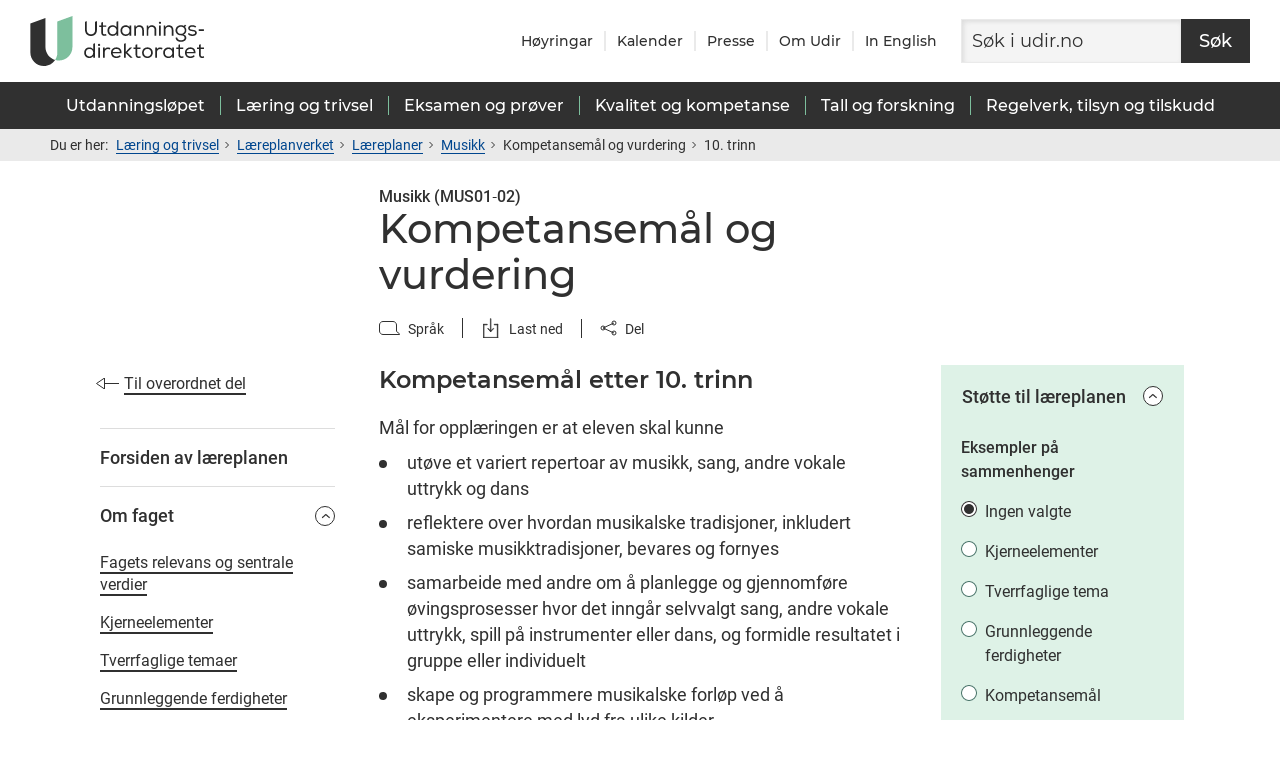

--- FILE ---
content_type: text/html; charset=utf-8
request_url: https://www.udir.no/lk20/mus01-02/kompetansemaal-og-vurdering/kv196?lang=nob
body_size: 35934
content:


<!doctype html>
<html lang="nb">
<head>
    
<script >
    window.dataLayer = window.dataLayer || [];
    
    function gtag() { dataLayer.push(arguments); }

    gtag('consent', 'default', {
        'ad_user_data': 'denied',
        'ad_personalization': 'denied',
        'ad_storage': 'denied',
        'analytics_storage': 'denied',
        'wait_for_update': 500,
    });
</script>

<script id="CookieConsent" src="https://policy.app.cookieinformation.com/uc.js"  data-gcm-version="2.0" data-culture="NB" type="text/javascript" defer></script>
    
<script  defer>
    window._paq = window._paq || [];

    const checkConsent = () => {
        if (typeof CookieInformation === 'undefined') {
            return;
        }
        
        if (window._consentScriptsExecuted) {
            return;
        }

        if (CookieInformation.getConsentGivenFor('cookie_cat_statistic')) {
            window._consentScriptsExecuted = true;

            window._paq.push(['rememberCookieConsentGiven']);
            window._paq.push(['rememberConsentGiven']);


            // HOTJAR
            (function (h, o, t, j, a, r) {
                h.hj = h.hj || function () { (h.hj.q = h.hj.q || []).push(arguments) };
                h._hjSettings = { hjid: 159527, hjsv: 6 };
                a = o.getElementsByTagName('head')[0];
                r = o.createElement('script'); r.async = 1;
                r.src = t + h._hjSettings.hjid + j + h._hjSettings.hjsv;
                a.appendChild(r);
            })(window, document, 'https://static.hotjar.com/c/hotjar-', '.js?sv=');

        } else {
            window._paq.push(['forgetCookieConsentGiven']);
            window._paq.push(['forgetConsentGiven']);
        }
    };

    checkConsent();
    
    window.addEventListener('CookieInformationConsentGiven', checkConsent);
</script>

    <script >
var _mtm = window._mtm = window._mtm || [];
_mtm.push({'mtm.startTime': (new Date().getTime()), 'event': 'mtm.Start'});
var d=document, g=d.createElement('script'), s=d.getElementsByTagName('script')[0];
g.async=true; g.src='https://analytics.udir.no/js/container_Zyz2giTI.js'; s.parentNode.insertBefore(g,s);
</script>

    <!--Page generated on WFE1 at 2025-12-08 01:36:57.874&#x2B;1. -->
    <title>Kompetansem&#xE5;l etter 10. trinn - L&#xE6;replan i musikk (MUS01-02) | udir.no</title>

            <link rel="alternate" hreflang="en" href="http://www.udir.no/lk20/mus01-02/kompetansemaal-og-vurdering/kv196?lang=eng"/>
            <link rel="alternate" hreflang="nn" href="http://www.udir.no/lk20/mus01-02/kompetansemaal-og-vurdering/kv196?lang=nno"/>
            <link rel="alternate" hreflang="nb" href="http://www.udir.no/lk20/mus01-02/kompetansemaal-og-vurdering/kv196?lang=nob"/>
            <link rel="alternate" hreflang="x-default" href="http://www.udir.no/lk20/mus01-02/kompetansemaal-og-vurdering/kv196"/>
    
    

    <meta name="pagetype" content="L&#xE6;replan: kompetansem&#xE5;l og vurdering" />
    <meta name="contenttype" content="L&#xE6;replan: kompetansem&#xE5;l og vurdering" />
    <meta name="searchinclude" content="1" />
    <meta name="pageid" content="150510" />
    <meta name="published_date" content="2019-02-14T14:32:39 &#x2B;1" />
    <meta name="lastchanged" content="2019-02-14T14:32:39 &#x2B;1" />
    <meta name="og:image" content="http://www.udir.no/contentassets/669d7f3a554445f8a8970f4168f65f78/bilde-lenke.png" />
    <meta name="laereplan.kode" content="MUS01-02" />
    <meta name="laereplan.navn" content="L&#xE6;replan i musikk" />
    <meta name="laereplan.alternativtittel" content="L&#xE6;replan i musikk" />
    <meta name="laereplan.sistendret" content="2021-10-04T15:35:00 &#x2B;2" />
    <meta name="laereplan.nobtitle" content="L&#xE6;replan i musikk" />
    <meta name="laereplan.nnotitle" content="L&#xE6;replan i musikk" />
    <meta name="laereplan.engtitle" content="Curriculum for Music" />
    <meta name="spraakmaalform" content="Bokm&#xE5;l" />
    <meta name="spraakmaalform" content="Nynorsk" />
    <meta name="spraakmaalform" content="Engelsk" />
    <meta name="nivaa" content="opplaeringsnivaa_grunnskole" />
    <meta name="nivaa" content="aarstrinn1" />
    <meta name="nivaa" content="aarstrinn2" />
    <meta name="nivaa" content="aarstrinn3" />
    <meta name="nivaa" content="aarstrinn4" />
    <meta name="nivaa" content="aarstrinn5" />
    <meta name="nivaa" content="aarstrinn6" />
    <meta name="nivaa" content="aarstrinn7" />
    <meta name="nivaa" content="aarstrinn8" />
    <meta name="nivaa" content="aarstrinn9" />
    <meta name="nivaa" content="aarstrinn10" />
    <meta name="laereplan.status" content="Gyldig" />
    <meta name="laereplan.gyldigfradato" content="2020-08-01T00:00:00 &#x2B;2" />
    <meta name="laereplan.gyldigtildato" content="" />
    <meta name="laereplan.innfoeringstekst" content="" />
    <meta name="laereplan.tilhorendefagkode" content="MUS0008 Musikk 8. &#xE5;rstrinn" />
    <meta name="laereplan.tilhorendefagkode" content="MUS0009 Musikk 9. &#xE5;rstrinn" />
    <meta name="laereplan.tilhorendefagkode" content="MUS0010 Musikk 10. &#xE5;rstrinn" />
    <meta name="laereplan.tilhorendefagkodeutenvurdering" content="MUS0001 Musikk 1. &#xE5;rstrinn" />
    <meta name="laereplan.tilhorendefagkodeutenvurdering" content="MUS0002 Musikk 2. &#xE5;rstrinn" />
    <meta name="laereplan.tilhorendefagkodeutenvurdering" content="MUS0003 Musikk 3. &#xE5;rstrinn" />
    <meta name="laereplan.tilhorendefagkodeutenvurdering" content="MUS0004 Musikk 4. &#xE5;rstrinn" />
    <meta name="laereplan.tilhorendefagkodeutenvurdering" content="MUS0005 Musikk 5. &#xE5;rstrinn" />
    <meta name="laereplan.tilhorendefagkodeutenvurdering" content="MUS0006 Musikk 6. &#xE5;rstrinn" />
    <meta name="laereplan.tilhorendefagkodeutenvurdering" content="MUS0007 Musikk 7. &#xE5;rstrinn" />
    <meta name="laereplan.fagtype" content="fagtype_grunnskolefag" />
    <meta name="laereplan.kompetansemaalsett" content="/lk20/mus01-02/kompetansemaal-og-vurdering/kv193" />
    <meta name="laereplan.kompetansemaalsett" content="/lk20/mus01-02/kompetansemaal-og-vurdering/kv194" />
    <meta name="laereplan.kompetansemaalsett" content="/lk20/mus01-02/kompetansemaal-og-vurdering/kv195" />
    <meta name="laereplan.kompetansemaalsett" content="/lk20/mus01-02/kompetansemaal-og-vurdering/kv196" />
    <meta name="udirtitle" content="Kompetansem&#xE5;l etter 10. trinn - L&#xE6;replan i musikk (MUS01-02)" />
    <meta name="laereplan.kapittel" content="Kompetansem&#xE5;l og vurdering" />
    <meta name="fltype" content="Kapittel i l&#xE6;replan" />
    <meta name="laereplan.kompetansemaalsett.aarstrinn" content="Kompetansem&#xE5;l etter 10. trinn" />
    
    <meta charset="utf-8">
    <meta name="viewport" content="width=device-width, initial-scale=1">


    <link href="/Kvark/dist/style.f152bc8ef2f94e9ee04b.css" rel="stylesheet"/>
</head>

<body>
    


    <div id="mount-point">
<div id="react_5e203882ff6443c0a4f7dfd31e92bf76"><nav aria-label="Hurtigvalg" lang="nb"><a class="link tab-menu link--dark" href="#main-content">Hopp til hovedinnhold</a></nav><header class="header" id="go-to-top-target" tabindex="-1" lang="nb"><div class="header__content noindex"><img aria-hidden="true" class="header__print-logo" src="/Kvark/dist/logo.25cdf7788c52f590b18c.svg" alt="logo"/><a class="header__logo" href="/" aria-label="Til forsiden"><img class="image" alt="logo" src="/Kvark/dist/logo.25cdf7788c52f590b18c.svg"/></a><ul class="list header__link-list"><li class="header__list-item"><span><a class="link header__link link--dark link--undecorated" href="/om-udir/hoyringar/" lang="nb">Høyringar</a></span></li><li class="header__list-item"><span><a class="link header__link link--dark link--undecorated" href="/kalender/" lang="nb">Kalender</a></span></li><li class="header__list-item"><span><a class="link header__link link--dark link--undecorated" href="/presse/" lang="nb">Presse</a></span></li><li class="header__list-item"><span><a class="link header__link link--dark link--undecorated" href="/om-udir/" lang="nb">Om Udir</a></span></li><li class="header__list-item"><span><a class="link header__link link--dark link--undecorated" href="/in-english/" lang="en">In English</a></span></li></ul><div class="header__search"><form class="search-form" action="https://sokeresultat.udir.no/" method="GET"><input class="search-form__input" type="search" placeholder="Søk i udir.no" name="query" aria-label="Søk på hele udir.no"/><button class="search-form__submit button button--black" type="submit"><span class="button__text">Søk</span></button></form></div></div><button aria-controls="search-drawer" aria-expanded="false" class="header__toggle"><svg xmlns="http://www.w3.org/2000/svg" width="23" height="25" viewBox="0 0 23 25" class="icon icon--filled" focusable="false" aria-hidden="true" role="none"><path d="M16.21 16.13h3.57v7.74h-3.57z" style="fill:#fff" transform="rotate(-45 18.005 20.002)"></path><path d="m16.53 16-.89.89-1.11-1.12a8 8 0 1 0-.78.66l1.17 1.17-.92.93L19.47 24 22 21.47ZM2 10a7 7 0 1 1 7 7 7 7 0 0 1-7-7m17.35 12.42-3.93-3.93 1.07-1.07 3.93 3.93Z" style="fill:#3a3a3a"></path></svg><span class="header__toggle-text">Søk</span></button><button aria-controls="mega-menu-narrow" aria-expanded="false" class="header__toggle"><svg xmlns="http://www.w3.org/2000/svg" width="21" height="23" viewBox="0 0 21 19" class="icon icon--filled" focusable="false" aria-hidden="true" role="none"><g fill="none" fill-rule="evenodd" stroke-linecap="square" stroke-width="1.8"><path d="M1.5 9.25h18M1.5 17.25h18M1.5 1.25h18"></path></g></svg><span class="header__toggle-text">Meny</span></button></header><nav class="mega-menu" aria-label="Hovedmeny" lang="nb"><div class="content-container content-container--mega-menu noindex"><ul class="mega-menu__nav"><li><h2 class="heading"><button class="mega-menu__trigger button" type="button" aria-expanded="false" aria-controls="mega-menu-panel-63c5ff1e-126b-4a1e-ad94-a4c35e21f076">Utdanningsløpet</button></h2><div class="mega-menu__panel" style="top:0"><div class="custom-collapse"><div class="custom-collapse__content"><div class="content-container mega-menu__panel-content"><div id="mega-menu-panel-63c5ff1e-126b-4a1e-ad94-a4c35e21f076" tabindex="-1" class="tab-trapper"><ul class="mega-menu__groups"><li><h3 class="heading mega-menu__group-heading">Velg nivå</h3><ul class="list list--plain"><li><span><a class="mega-menu__link" href="/utdanningslopet/barnehage/">Barnehage</a></span></li><li><span><a class="mega-menu__link" href="/utdanningslopet/grunnskole/">Grunnskole</a></span></li><li><span><a class="mega-menu__link" href="/utdanningslopet/videregaende-opplaring/">Videregående</a></span></li></ul></li><li><h3 class="heading mega-menu__group-heading">Spesielt for</h3><ul class="list list--plain"><li><span><a class="mega-menu__link" href="/utdanningslopet/private-barnehager/">Private barnehager</a></span></li><li><span><a class="mega-menu__link" href="/utdanningslopet/spesielt-for-private-skoler/">Private skoler</a></span></li><li><span><a class="mega-menu__link" href="/laring-og-trivsel/voksenopplaring/">Voksenopplæring</a></span></li></ul></li><li><h3 class="heading mega-menu__group-heading">Annen opplæring</h3><ul class="list list--plain"><li><span><a class="mega-menu__link" href="/utdanningslopet/sfo/">SFO</a></span></li><li><span><a class="mega-menu__link" href="/utdanningslopet/kulturskolen/">Kulturskolen</a></span></li><li><span><a class="mega-menu__link" href="/om-udir/tilskudd-og-prosjektmidler/tilskudd-for-folkehogskoler/">Folkehøgskoler</a></span></li></ul></li></ul><button class="mega-menu__close">Lukk<svg xmlns="http://www.w3.org/2000/svg" width="20" height="20" fill="#303030" viewBox="-1 -1 22 22" class="icon mega-menu__x" focusable="false" aria-hidden="true" role="none"><circle cx="10" cy="10" r="10"></circle><g stroke="#fff" stroke-linecap="square" stroke-width="1.5"><path d="m13.536 6.464-7.072 7.072M13.536 13.536 6.464 6.464"></path></g></svg></button></div></div></div></div></div></li><li><h2 class="heading"><button class="mega-menu__trigger button" type="button" aria-expanded="false" aria-controls="mega-menu-panel-54813aae-04c7-40b2-bb82-66b8967ef5b5">Læring og trivsel</button></h2><div class="mega-menu__panel" style="top:0"><div class="custom-collapse"><div class="custom-collapse__content"><div class="content-container mega-menu__panel-content"><div id="mega-menu-panel-54813aae-04c7-40b2-bb82-66b8967ef5b5" tabindex="-1" class="tab-trapper"><ul class="mega-menu__groups"><li><h3 class="heading mega-menu__group-heading">Barnehage</h3><ul class="list list--plain"><li><span><a class="mega-menu__link" href="/laring-og-trivsel/rammeplan-for-barnehagen/">Rammeplan og støttemateriell</a></span></li><li><span><a class="mega-menu__link" href="/laring-og-trivsel/barnehagemiljo/">Barnehagemiljø</a></span></li><li><span><a class="mega-menu__link" href="/laring-og-trivsel/rammeplan-for-barnehagen/barnehagens-formal-og-innhold/omsorg/">Omsorg</a></span></li><li><span><a class="mega-menu__link" href="/laring-og-trivsel/rammeplan-for-barnehagen/barnehagens-formal-og-innhold/lek/">Lek</a></span></li><li><span><a class="mega-menu__link" href="/laring-og-trivsel/rammeplan-for-barnehagen/barnehagens-formal-og-innhold/laring/">Læring</a></span></li></ul></li><li><h3 class="heading mega-menu__group-heading">Skole og fagopplæring</h3><ul class="list list--plain"><li><span><a class="mega-menu__link" href="/laring-og-trivsel/lareplanverket/">Læreplanverket</a></span></li><li><span><a class="mega-menu__link" href="/laring-og-trivsel/lareplanverket/stotte/tilpasset-opplaring/">Tilpasset opplæring</a></span></li><li><span><a class="mega-menu__link" href="/laring-og-trivsel/vurdering/">Vurderingspraksis</a></span></li><li><span><a class="mega-menu__link" href="/laring-og-trivsel/skolemiljo/">Skolemiljø</a></span></li><li><span><a class="mega-menu__link" href="https://www.udir.no/utdanningslopet/videregaende-opplaring/#127866">Opplæring i bedrift</a></span></li><li><span><a class="mega-menu__link" href="/laring-og-trivsel/forebygge-og-folge-opp-bekymringsfullt-fravar/">Fravær</a></span></li></ul></li><li><h3 class="heading mega-menu__group-heading">Temasider</h3><ul class="list list--plain"><li><span><a class="mega-menu__link" href="/laring-og-trivsel/overganger-barn-elever-tilrettelegging/">Overganger</a></span></li><li><span><a class="mega-menu__link" href="/laring-og-trivsel/minoritetsspraklige-og-nyankomne/">Minoritetsspråklige og nyankomne</a></span></li><li><span><a class="mega-menu__link" href="/laring-og-trivsel/spesialpedagogikk/">Spesialpedagogikk</a></span></li><li><span><a class="mega-menu__link" href="/laring-og-trivsel/spesialpedagogikk/pp-tjenesten/">PP-tjenesten (PPT)</a></span></li><li><span><a class="mega-menu__link" href="/laring-og-trivsel/samisk/">Samisk</a></span></li><li><span><a class="mega-menu__link" href="/laring-og-trivsel/nasjonale-minoriteter/">Nasjonale minoriteter</a></span></li></ul></li></ul><button class="mega-menu__close">Lukk<svg xmlns="http://www.w3.org/2000/svg" width="20" height="20" fill="#303030" viewBox="-1 -1 22 22" class="icon mega-menu__x" focusable="false" aria-hidden="true" role="none"><circle cx="10" cy="10" r="10"></circle><g stroke="#fff" stroke-linecap="square" stroke-width="1.5"><path d="m13.536 6.464-7.072 7.072M13.536 13.536 6.464 6.464"></path></g></svg></button></div></div></div></div></div></li><li><h2 class="heading"><button class="mega-menu__trigger button" type="button" aria-expanded="false" aria-controls="mega-menu-panel-772422ff-0360-4620-b1de-46723a8793bc">Eksamen og prøver</button></h2><div class="mega-menu__panel" style="top:0"><div class="custom-collapse"><div class="custom-collapse__content"><div class="content-container mega-menu__panel-content"><div id="mega-menu-panel-772422ff-0360-4620-b1de-46723a8793bc" tabindex="-1" class="tab-trapper"><ul class="mega-menu__groups"><li><h3 class="heading mega-menu__group-heading">Eksamen</h3><ul class="list list--plain"><li><span><a class="mega-menu__link" href="/eksamen-og-prover/eksamen/">Eksamen - oversikt</a></span></li><li><span><a class="mega-menu__link" href="https://sokeresultat.udir.no/eksamensoppgaver.html">Finn eksamensoppgaver</a></span></li><li><span><a class="mega-menu__link" href="/eksamen-og-prover/eksamen/administrere-eksamen/">Administrere eksamen</a></span></li><li><span><a class="mega-menu__link" href="/eksamen-og-prover/eksamen/forberede-og-ta-eksamen/">Forberede og ta eksamen</a></span></li><li><span><a class="mega-menu__link" href="/eksamen-og-prover/eksamen/muntlig-eksamen/">Muntlig eksamen</a></span></li><li><span><a class="mega-menu__link" href="/eksamen-og-prover/eksamen/ta-fag-som-privatist/">Privatisteksamen</a></span></li></ul></li><li><h3 class="heading mega-menu__group-heading">Prøver</h3><ul class="list list--plain"><li><span><a class="mega-menu__link" href="/eksamen-og-prover/prover/">Prøver - oversikt</a></span></li><li><span><a class="mega-menu__link" href="/eksamen-og-prover/prover/nasjonale-prover/">Nasjonale prøver</a></span></li><li><span><a class="mega-menu__link" href="/eksamen-og-prover/eksamen/kartlegging-gs#110855">Kartleggingsprøver</a></span></li></ul></li><li><h3 class="heading mega-menu__group-heading">Dokumentasjon</h3><ul class="list list--plain"><li><span><a class="mega-menu__link" href="/eksamen-og-prover/dokumentasjon/vitnemal-og-kompetansebevis/">Vitnemål og kompetansebevis</a></span></li><li><span><a class="mega-menu__link" href="/eksamen-og-prover/dokumentasjon/realkompetansevurdering/">Realkompetansevurdering</a></span></li></ul></li></ul><button class="mega-menu__close">Lukk<svg xmlns="http://www.w3.org/2000/svg" width="20" height="20" fill="#303030" viewBox="-1 -1 22 22" class="icon mega-menu__x" focusable="false" aria-hidden="true" role="none"><circle cx="10" cy="10" r="10"></circle><g stroke="#fff" stroke-linecap="square" stroke-width="1.5"><path d="m13.536 6.464-7.072 7.072M13.536 13.536 6.464 6.464"></path></g></svg></button></div></div></div></div></div></li><li><h2 class="heading"><button class="mega-menu__trigger button" type="button" aria-expanded="false" aria-controls="mega-menu-panel-94a202f9-1cab-46bc-8ab3-432f1bf475ca">Kvalitet og kompetanse</button></h2><div class="mega-menu__panel" style="top:0"><div class="custom-collapse"><div class="custom-collapse__content"><div class="content-container mega-menu__panel-content"><div id="mega-menu-panel-94a202f9-1cab-46bc-8ab3-432f1bf475ca" tabindex="-1" class="tab-trapper"><ul class="mega-menu__groups"><li><h3 class="heading mega-menu__group-heading">Kvalitet</h3><ul class="list list--plain"><li><span><a class="mega-menu__link" href="/kvalitet-og-kompetanse/">Arbeid med kvalitet og kompetanse</a></span></li><li><span><a class="mega-menu__link" href="/kvalitet-og-kompetanse/sikkerhet-og-beredskap/">Sikkerhet og beredskap</a></span></li><li><span><a class="mega-menu__link" href="/kvalitet-og-kompetanse/stastedsanalyse/">Ståstedsanalyser</a></span></li><li><span><a class="mega-menu__link" href="/kvalitet-og-kompetanse/laremidler/">Læremidler</a></span></li><li><span><a class="mega-menu__link" href="/kvalitet-og-kompetanse/samarbeid/">Samarbeid med andre</a></span></li></ul></li><li><h3 class="heading mega-menu__group-heading">Kompetansetilbud</h3><ul class="list list--plain"><li><span><a class="mega-menu__link" href="/kvalitet-og-kompetanse/helhetlig-system-for-kompetanse-og-karriereutvikling/">Endringer kompetanseutvikling</a></span></li><li><span><a class="mega-menu__link" href="/kvalitet-og-kompetanse/etter-og-videreutdanning/">Videreutdanning</a></span></li><li><span><a class="mega-menu__link" href="/kvalitet-og-kompetanse/lokal-kompetanseutvikling/">Tilskudd for lokal kompetanseutvikling</a></span></li><li><span><a class="mega-menu__link" href="/kvalitet-og-kompetanse/kompetansepakker/">Kompetansepakker</a></span></li><li><span><a class="mega-menu__link" href="/kvalitet-og-kompetanse#anchor_230390">Alle kompetanseutviklingstilbud</a></span></li></ul></li><li><h3 class="heading mega-menu__group-heading">Digitalisering</h3><ul class="list list--plain"><li><span><a class="mega-menu__link" href="/kvalitet-og-kompetanse/digitalisering-skole/">Digitalisering i skolen</a></span></li><li><span><a class="mega-menu__link" href="/kvalitet-og-kompetanse/digitalisering-skole/kunstig-intelligens-ki-i-skolen/">Kunstig intelligens i skolen</a></span></li><li><span><a class="mega-menu__link" href="/kvalitet-og-kompetanse/digitalisering-skole/anbefalinger-for-mobilbruk-og-smartklokker-i-skolen/">Mobiler og smartklokker i skolen</a></span></li></ul></li></ul><button class="mega-menu__close">Lukk<svg xmlns="http://www.w3.org/2000/svg" width="20" height="20" fill="#303030" viewBox="-1 -1 22 22" class="icon mega-menu__x" focusable="false" aria-hidden="true" role="none"><circle cx="10" cy="10" r="10"></circle><g stroke="#fff" stroke-linecap="square" stroke-width="1.5"><path d="m13.536 6.464-7.072 7.072M13.536 13.536 6.464 6.464"></path></g></svg></button></div></div></div></div></div></li><li><h2 class="heading"><button class="mega-menu__trigger button" type="button" aria-expanded="false" aria-controls="mega-menu-panel-9de18a72-385e-424d-849a-e3791ec6c319">Tall og forskning</button></h2><div class="mega-menu__panel" style="top:0"><div class="custom-collapse"><div class="custom-collapse__content"><div class="content-container mega-menu__panel-content"><div id="mega-menu-panel-9de18a72-385e-424d-849a-e3791ec6c319" tabindex="-1" class="tab-trapper"><ul class="mega-menu__groups"><li><h3 class="heading mega-menu__group-heading">Tall og forskning</h3><ul class="list list--plain"><li><span><a class="mega-menu__link" href="/tall-og-forskning/forskning-og-annet-kunnskapsgrunnlag/">Forskning og annet kunnskapsgrunnlag</a></span></li><li><span><a class="mega-menu__link" href="/tall-og-forskning/statistikk/">Statistikk</a></span></li><li><span><a class="mega-menu__link" href="https://sokeresultat.udir.no/forskning-og-rapporter.html">Finn forskning og statistikk</a></span></li><li><span><a class="mega-menu__link" href="/tall-og-forskning/datainnsamling--kilder/">Systemer for datainnsamling</a></span></li><li><span><a class="mega-menu__link" href="/tall-og-forskning/internasjonale-studier/">Internasjonale studier</a></span></li><li><span><a class="mega-menu__link" href="http://barnehagefakta.no/">Barnehagefakta</a></span></li><li><span><a class="mega-menu__link" href="https://gsi.udir.no/">Grunnskolens informasjonssystem (GSI)</a></span></li></ul></li><li><h3 class="heading mega-menu__group-heading">Publikasjoner</h3><ul class="list list--plain"><li><span><a class="mega-menu__link" href="/tall-og-forskning/publikasjoner/vetuva/">Vetuva</a></span></li><li><span><a class="mega-menu__link" href="/tall-og-forskning/publikasjoner/funn-fra-sporsmal-til-skole-norge/">Spørsmål til Skole-Norge</a></span></li><li><span><a class="mega-menu__link" href="/tall-og-forskning/publikasjoner/funn-fra-sporsmal-til-barnehage-norge/">Spørsmål til Barnehage-Norge</a></span></li><li><span><a class="mega-menu__link" href="/tall-og-forskning/publikasjoner/utdanningsspeilet/">Utdanningsspeilet</a></span></li></ul></li><li><h3 class="heading mega-menu__group-heading">Brukerundersøkelser</h3><ul class="list list--plain"><li><span><a class="mega-menu__link" href="/tall-og-forskning/brukerundersokelser/">Alle brukerundersøkelser</a></span></li><li><span><a class="mega-menu__link" href="/tall-og-forskning/brukerundersokelser/elevundersokelsen/">Elevundersøkelsen</a></span></li><li><span><a class="mega-menu__link" href="/tall-og-forskning/brukerundersokelser/larlingundersokelsen/">Lærlingundersøkelsen</a></span></li><li><span><a class="mega-menu__link" href="/tall-og-forskning/brukerundersokelser/foreldreundersokelsen-i-barnehage/">Foreldreundersøkelsen i barnehage</a></span></li></ul></li></ul><button class="mega-menu__close">Lukk<svg xmlns="http://www.w3.org/2000/svg" width="20" height="20" fill="#303030" viewBox="-1 -1 22 22" class="icon mega-menu__x" focusable="false" aria-hidden="true" role="none"><circle cx="10" cy="10" r="10"></circle><g stroke="#fff" stroke-linecap="square" stroke-width="1.5"><path d="m13.536 6.464-7.072 7.072M13.536 13.536 6.464 6.464"></path></g></svg></button></div></div></div></div></div></li><li><h2 class="heading"><button class="mega-menu__trigger button" type="button" aria-expanded="false" aria-controls="mega-menu-panel-230dce88-a716-4636-a0ef-efaa6fecba0e">Regelverk, tilsyn og tilskudd</button></h2><div class="mega-menu__panel" style="top:0"><div class="custom-collapse"><div class="custom-collapse__content"><div class="content-container mega-menu__panel-content"><div id="mega-menu-panel-230dce88-a716-4636-a0ef-efaa6fecba0e" tabindex="-1" class="tab-trapper"><ul class="mega-menu__groups"><li><h3 class="heading mega-menu__group-heading">Regelverkstema</h3><ul class="list list--plain"><li><span><a class="mega-menu__link" href="/regelverk-og-tilsyn/barnehage/">Barnehage – oversikt regelverk</a></span></li><li><span><a class="mega-menu__link" href="https://www.udir.no/regelverk-og-tilsyn/skole-og-opplaring">Opplæring – oversikt regelverk</a></span></li><li><span><a class="mega-menu__link" href="/utdanningslopet/spesielt-for-private-skoler/">Spesielt for private skoler</a></span></li><li><span><a class="mega-menu__link" href="/regelverk-og-tilsyn/skole-og-opplaring/nye-maler-for-opplaringsloven/">Maler</a></span></li><li><span><a class="mega-menu__link" href="/regelverk-og-tilsyn/personvern-for-barnehage-og-skole/">Personvern (GDPR)</a></span></li></ul></li><li><h3 class="heading mega-menu__group-heading">Tilsyn</h3><ul class="list list--plain"><li><span><a class="mega-menu__link" href="/regelverk-og-tilsyn/tilsyn/">Tilsyn - oversikt</a></span></li><li><span><a class="mega-menu__link" href="/regelverk-og-tilsyn/tilsyn/melde-bekymring-for-brudd-pa-regelverket/">Melde bekymring</a></span></li></ul></li><li><h3 class="heading mega-menu__group-heading">Tilskudd</h3><ul class="list list--plain"><li><span><a class="mega-menu__link" href="/om-udir/tilskudd-og-prosjektmidler/">Tilskudd – oversikt</a></span></li><li><span><a class="mega-menu__link" href="/om-udir/tilskudd-og-prosjektmidler/tilskuddssatser/">Tilskuddssatser</a></span></li></ul></li></ul><button class="mega-menu__close">Lukk<svg xmlns="http://www.w3.org/2000/svg" width="20" height="20" fill="#303030" viewBox="-1 -1 22 22" class="icon mega-menu__x" focusable="false" aria-hidden="true" role="none"><circle cx="10" cy="10" r="10"></circle><g stroke="#fff" stroke-linecap="square" stroke-width="1.5"><path d="m13.536 6.464-7.072 7.072M13.536 13.536 6.464 6.464"></path></g></svg></button></div></div></div></div></div></li></ul></div></nav><div class="header__breadcrumbs noindex"><nav aria-label="Brødsmulesti" class="breadcrumbs" lang="nb"><p class="breadcrumbs__title">Du er her:</p><ul class="breadcrumbs__list"><li class="breadcrumbs__item"><a class="link breadcrumbs__link" href="/laring-og-trivsel/" lang="nb">Læring og trivsel</a><span class="breadcrumbs__icon"><svg xmlns="http://www.w3.org/2000/svg" width="5" height="7" viewBox="0 0 5 7" class="icon icon--filled" focusable="false" aria-hidden="true" role="none"><path fill="none" stroke="#303030" d="m.5.5 3 3-3 3"></path></svg></span></li><li class="breadcrumbs__item"><a class="link breadcrumbs__link" href="/laring-og-trivsel/lareplanverket/" lang="nb">Læreplanverket</a><span class="breadcrumbs__icon"><svg xmlns="http://www.w3.org/2000/svg" width="5" height="7" viewBox="0 0 5 7" class="icon icon--filled" focusable="false" aria-hidden="true" role="none"><path fill="none" stroke="#303030" d="m.5.5 3 3-3 3"></path></svg></span></li><li class="breadcrumbs__item"><a class="link breadcrumbs__link" href="https://sokeresultat.udir.no/finn-lareplan.html?query=&amp;fltypefiltermulti=L%C3%A6replan&amp;filtervalues=all" lang="nb">Læreplaner</a><span class="breadcrumbs__icon"><svg xmlns="http://www.w3.org/2000/svg" width="5" height="7" viewBox="0 0 5 7" class="icon icon--filled" focusable="false" aria-hidden="true" role="none"><path fill="none" stroke="#303030" d="m.5.5 3 3-3 3"></path></svg></span></li><li class="breadcrumbs__item"><a class="link breadcrumbs__link" href="/lk20/mus01-02?lang=nob" lang="nb">Musikk</a><span class="breadcrumbs__icon"><svg xmlns="http://www.w3.org/2000/svg" width="5" height="7" viewBox="0 0 5 7" class="icon icon--filled" focusable="false" aria-hidden="true" role="none"><path fill="none" stroke="#303030" d="m.5.5 3 3-3 3"></path></svg></span></li><li class="breadcrumbs__item"><span class="link breadcrumbs__link" lang="nb">Kompetansemål og vurdering</span><span class="breadcrumbs__icon"><svg xmlns="http://www.w3.org/2000/svg" width="5" height="7" viewBox="0 0 5 7" class="icon icon--filled" focusable="false" aria-hidden="true" role="none"><path fill="none" stroke="#303030" d="m.5.5 3 3-3 3"></path></svg></span></li><li class="breadcrumbs__item"><span aria-current="true" class="link link--selected breadcrumbs__link" lang="nb">10. trinn</span><span class="breadcrumbs__icon"><svg xmlns="http://www.w3.org/2000/svg" width="5" height="7" viewBox="0 0 5 7" class="icon icon--filled" focusable="false" aria-hidden="true" role="none"><path fill="none" stroke="#303030" d="m.5.5 3 3-3 3"></path></svg></span></li></ul></nav></div></div><div id="react_7e01bd0457c04320a06836d85baa42f2"><div><main id="main-content" lang="nb" tabindex="-1" class="content-container curriculum-layout curriculum-layout--has-menu"><span id="curriculum-support-context-live-region" style="position:absolute;left:-999em;clip:rect(0, 0, 0, 0);overflow:hidden" aria-live="polite"></span><div class="curriculum-layout__header"><div class="curriculum-layout__header-item"><div class="curriculum-header"><h1 class="heading curriculum-header__title heading--no-margins heading--curriculum"><span class="curriculum-header__sub-heading">Musikk (MUS01‑02)<!-- --> <br/></span><span>Kompetansemål og vurdering</span></h1><dl></dl></div></div><div class="curriculum-layout__header-item"><div class="action-bar"><div class="action-bar-item"><button class="action-bar-item__button button" type="button" aria-expanded="false"><svg xmlns="http://www.w3.org/2000/svg" width="21" height="14" viewBox="0 0 21 14" class="icon icon--filled action-bar-item__icon" focusable="false" aria-hidden="true" role="none"><path d="M4 .5C2.1.5.5 2.1.5 4v6c0 1.9 1.6 3.5 3.5 3.5h16.5c.1 0 .1 0 .2-.1s.1-.3 0-.4l-3.2-2.6V4c0-1.9-1.6-3.5-3.5-3.5z"></path></svg><span class="action-bar-item__text">Språk</span></button><div class="action-bar-item__list-wrapper" tabindex="-1"><div class="action-bar-item__list"><div class="action-bar-item__mobile-arrow" style="left:0"></div><ul class="link-list" level="1"><li class="link-list__item"><span aria-current="true" class="link link--selected" href="" lang="nb">Bokmål</span></li><li class="link-list__item"><a class="link" href="http://www.udir.no/lk20/mus01-02/kompetansemaal-og-vurdering/kv196?lang=nno" lang="nn">Nynorsk</a></li><li class="link-list__item"><a class="link" href="http://www.udir.no/lk20/mus01-02/kompetansemaal-og-vurdering/kv196?lang=eng" lang="en">English</a></li></ul></div></div></div><div class="action-bar-item"><button class="action-bar-item__button button" type="button" aria-expanded="false"><svg xmlns="http://www.w3.org/2000/svg" xml:space="preserve" width="20" height="20" viewBox="472 1.3 32 32" class="icon icon--filled action-bar-item__icon" focusable="false" aria-hidden="true" role="none"><path fill="#303030" d="M476 11.3h.9v22h-.9zM499 33.3l-1-1v-21h1z"></path><path fill="#303030" d="M476 32.3h23v1h-23zM476 11.3h6v1h-6zM493 11.3h6v1h-6zM487 2.3h1v20h-1z"></path><path fill="#303030" d="m482.581 18.34.707-.707 4.95 4.95-.707.707z"></path><path fill="#303030" d="m487.505 23.268-.707-.707 4.95-4.95.707.707z"></path></svg><span class="action-bar-item__text">Last ned</span></button><div class="action-bar-item__list-wrapper" tabindex="-1"><div class="action-bar-item__list"><div class="action-bar-item__mobile-arrow" style="left:0"></div><ul class="link-list" level="1"><li class="link-list__item"><a class="link" href="https://data.udir.no/kl06/v201906/laereplaner-lk20/MUS01-02.pdf?lang=nob">Læreplan i Musikk (MUS01‑02) - Bokmål, PDF</a></li><li class="link-list__item"><a class="link" href="https://data.udir.no/kl06/v201906/laereplaner-lk20/MUS01-02.docx?lang=nob">Læreplan i Musikk (MUS01‑02) - Bokmål, Word</a></li></ul></div></div></div><div class="action-bar-item"><button class="action-bar-item__button button" type="button" aria-expanded="false"><svg xmlns="http://www.w3.org/2000/svg" width="17" height="16" viewBox="0 0 17 16" class="icon icon--filled action-bar-item__icon" focusable="false" aria-hidden="true" role="none"><g stroke="currentColor"><path d="m3 8 11 5M3 8l11-5"></path><g fill="transparent"><circle cx="14" cy="3" r="2"></circle><circle cx="14" cy="13" r="2"></circle><circle cx="3" cy="8" r="2"></circle></g></g></svg><span class="action-bar-item__text">Del</span></button><div class="action-bar-item__list-wrapper" tabindex="-1"><div class="action-bar-item__list"><div class="action-bar-item__mobile-arrow" style="left:0"></div><div class="copy-url"><input class="copy-url__input" type="text" readonly="" value=""/><button class="button button--black button--small" type="button"><span class="button__text">Kopier</span></button></div></div></div></div></div></div></div><div class="curriculum-layout__menu"><nav class="curriculum-menu" aria-label="Innholdsfortegnelse"><div class="curriculum-menu__header"><a class="link curriculum-menu-item__link curriculum-menu-item__link--light link--undecorated link--dark" href="/lk20/overordnet-del?kode=mus01-02&amp;lang=nob"><svg xmlns="http://www.w3.org/2000/svg" width="23" height="11" viewBox="0 0 23 11" class="icon icon--filled curriculum-menu-item__link-icon" focusable="false" aria-hidden="true" role="none"><path d="m.5 5.5 8 5.5V0zM9 5.5h14"></path></svg><div><span class="curriculum-menu-item__body">Til overordnet del</span></div></a></div><div class="accordion accordion--hidden-in-large-viewport"><h2 class="heading accordion__title heading--no-margins"><button class="accordion__trigger"><span class="accordion__trigger-content"><span class="accordion__trigger-text">Innholdsfortegnelse</span></span><span class="animated-icon accordion__icon animated-icon--border animated-icon--small animated-icon--white"><svg xmlns="http://www.w3.org/2000/svg" width="12" height="6" viewBox="0 0 12 6" class="icon icon--filled" focusable="false" aria-hidden="true" role="none"><path fill="none" fill-rule="evenodd" stroke-width="1.5" d="m1 1 5 4 5-4"></path></svg></span></button></h2><div class="accordion__content-wrapper" tabindex="-1"><div class="custom-collapse accordion__collapse"><div class="custom-collapse__content"><div class="accordion__content"><ul class="curriculum-menu__list"><li class="curriculum-menu__level"><a class="link curriculum-menu-item__link curriculum-menu-item__link--level-1 link--undecorated link--dark" href="/lk20/mus01-02?lang=nob"><div><span class="curriculum-menu-item__body">Forsiden av læreplanen</span></div></a></li><li class="curriculum-menu__level"><div class="curriculum-menu-item"><button aria-expanded="true" aria-controls="1jbtm7nse029c5a1585a091" class="curriculum-menu-item__trigger curriculum-menu-item__trigger--level-1" type="button"><span class="curriculum-menu-item__text">Om faget</span><span class="animated-icon curriculum-menu-item__icon animated-icon--transparent animated-icon--border animated-icon--small animated-icon--active"><svg xmlns="http://www.w3.org/2000/svg" width="12" height="6" viewBox="0 0 12 6" class="icon icon--filled" focusable="false" aria-hidden="true" role="none"><path fill="none" fill-rule="evenodd" stroke-width="1.5" d="m1 1 5 4 5-4"></path></svg></span></button><div tabindex="-1"><div class="custom-collapse custom-collapse--open"><div class="custom-collapse__content"><ul class="curriculum-menu-item__collapser curriculum-menu-item__collapser--level-1" id="1jbtm7nse029c5a1585a091"><li class="curriculum-menu-item__child"><a class="link curriculum-menu-item__link curriculum-menu-item__link--level-2 link--undecorated link--dark" href="/lk20/mus01-02/om-faget/fagets-relevans-og-verdier?lang=nob"><div><span class="curriculum-menu-item__body">Fagets relevans og sentrale verdier</span></div></a></li><li class="curriculum-menu-item__child"><a class="link curriculum-menu-item__link curriculum-menu-item__link--level-2 link--undecorated link--dark" href="/lk20/mus01-02/om-faget/kjerneelementer?lang=nob"><div><span class="curriculum-menu-item__body">Kjerneelementer</span></div></a></li><li class="curriculum-menu-item__child"><a class="link curriculum-menu-item__link curriculum-menu-item__link--level-2 link--undecorated link--dark" href="/lk20/mus01-02/om-faget/tverrfaglige-temaer?lang=nob"><div><span class="curriculum-menu-item__body">Tverrfaglige temaer</span></div></a></li><li class="curriculum-menu-item__child"><a class="link curriculum-menu-item__link curriculum-menu-item__link--level-2 link--undecorated link--dark" href="/lk20/mus01-02/om-faget/grunnleggende-ferdigheter?lang=nob"><div><span class="curriculum-menu-item__body">Grunnleggende ferdigheter</span></div></a></li></ul></div></div></div></div></li><li class="curriculum-menu__level"><div class="curriculum-menu-item"><button aria-expanded="true" aria-controls="1jbtm7nse0eadc31ce2b26c" class="curriculum-menu-item__trigger curriculum-menu-item__trigger--level-1" type="button"><span class="curriculum-menu-item__text">Kompetansemål og vurdering</span><span class="animated-icon curriculum-menu-item__icon animated-icon--transparent animated-icon--border animated-icon--small animated-icon--active"><svg xmlns="http://www.w3.org/2000/svg" width="12" height="6" viewBox="0 0 12 6" class="icon icon--filled" focusable="false" aria-hidden="true" role="none"><path fill="none" fill-rule="evenodd" stroke-width="1.5" d="m1 1 5 4 5-4"></path></svg></span></button><div tabindex="-1"><div class="custom-collapse custom-collapse--open"><div class="custom-collapse__content"><ul class="curriculum-menu-item__collapser curriculum-menu-item__collapser--level-1" id="1jbtm7nse0eadc31ce2b26c"><li class="curriculum-menu-item__child"><a class="link curriculum-menu-item__link curriculum-menu-item__link--level-2 link--undecorated link--dark" href="/lk20/mus01-02/kompetansemaal-og-vurdering/kv193?lang=nob"><div><span class="curriculum-menu-item__body">2. trinn</span></div></a></li><li class="curriculum-menu-item__child"><a class="link curriculum-menu-item__link curriculum-menu-item__link--level-2 link--undecorated link--dark" href="/lk20/mus01-02/kompetansemaal-og-vurdering/kv194?lang=nob"><div><span class="curriculum-menu-item__body">4. trinn</span></div></a></li><li class="curriculum-menu-item__child"><a class="link curriculum-menu-item__link curriculum-menu-item__link--level-2 link--undecorated link--dark" href="/lk20/mus01-02/kompetansemaal-og-vurdering/kv195?lang=nob"><div><span class="curriculum-menu-item__body">7. trinn</span></div></a></li><li class="curriculum-menu-item__child"><span class="link curriculum-menu-item__link curriculum-menu-item__link--level-2 curriculum-menu-item__link--selected link--undecorated link--dark"><div><span class="curriculum-menu-item__body">10. trinn</span></div></span></li></ul></div></div></div></div></li><li class="curriculum-menu__level"><a class="link curriculum-menu-item__link curriculum-menu-item__link--level-1 link--undecorated link--dark" href="/lk20/mus01-02/vurderingsordning?lang=nob"><div><span class="curriculum-menu-item__body">Vurderingsordning</span></div></a></li><li class="curriculum-menu__level"><a class="link curriculum-menu-item__link curriculum-menu-item__link--level-1 link--undecorated link--dark" href="/lk20/mus01-02/gyldighet-og-innfoering?lang=nob"><div><span class="curriculum-menu-item__body">Gyldighet og innføring</span></div></a></li><li class="curriculum-menu__level"><a class="link curriculum-menu-item__link curriculum-menu-item__link--level-1 link--undecorated link--dark" href="/lk20/mus01-02/fagkoder?lang=nob"><div><span class="curriculum-menu-item__body">Fagkoder</span></div></a></li><li class="curriculum-menu__level"><a class="link curriculum-menu-item__link curriculum-menu-item__link--level-1 link--undecorated link--dark" href="/lk20/mus01-02/timetall?lang=nob"><div><span class="curriculum-menu-item__body">Timetall</span></div></a></li><li class="curriculum-menu__level"><a class="link curriculum-menu-item__link curriculum-menu-item__link--level-1 link--undecorated link--dark" href="/laring-og-trivsel/lareplanverket/fag-og-timefordeling/"><div><span class="curriculum-menu-item__body">Fag- og timefordeling</span></div></a></li></ul></div></div></div></div></div></nav></div><div class="curriculum-layout__sidebar"><div class="curriculum-sidebar"><div class="curriculum-sidebar__menu"><div class="responsive-accordion responsive-accordion--green responsive-accordion--open-wide"><h2 class="heading heading--no-margins"><button class="responsive-accordion__trigger responsive-accordion__trigger--wide" aria-expanded="true">Støtte til læreplanen<span class="animated-icon animated-icon--white animated-icon--border animated-icon--small animated-icon--active"><svg xmlns="http://www.w3.org/2000/svg" width="12" height="6" viewBox="0 0 12 6" class="icon icon--filled" focusable="false" aria-hidden="true" role="none"><path fill="none" fill-rule="evenodd" stroke-width="1.5" d="m1 1 5 4 5-4"></path></svg></span></button><button class="responsive-accordion__trigger responsive-accordion__trigger--narrow">Støtte til læreplanen<span class="animated-icon animated-icon--white animated-icon--border animated-icon--small"><svg xmlns="http://www.w3.org/2000/svg" width="12" height="6" viewBox="0 0 12 6" class="icon icon--filled" focusable="false" aria-hidden="true" role="none"><path fill="none" fill-rule="evenodd" stroke-width="1.5" d="m1 1 5 4 5-4"></path></svg></span></button></h2><div><div class="responsive-accordion__content responsive-accordion__content--open-wide" tabindex="-1"><div class="curriculum-sidebar__content"><div class="curriculum-sidebar-group"><fieldset class="curriculum-sidebar-group__radio-group"><legend class="curriculum-sidebar-group__heading">Eksempler på sammenhenger</legend><div class="curriculum-sidebar-group__radio"><div class="radio radio--dark-input radio--no-padding radio--green-border"><input type="radio" id="radio-00c37da3-5d91-4a34-a0f8-5d7b792d83b1-ingen" name="00c37da3-5d91-4a34-a0f8-5d7b792d83b1" checked="" value="ingen"/><label for="radio-00c37da3-5d91-4a34-a0f8-5d7b792d83b1-ingen">Ingen valgte</label></div></div><div class="curriculum-sidebar-group__radio"><div class="radio radio--dark-input radio--no-padding radio--green-border"><input type="radio" id="radio-00c37da3-5d91-4a34-a0f8-5d7b792d83b1-Kjerneelementer" name="00c37da3-5d91-4a34-a0f8-5d7b792d83b1" value="Kjerneelementer"/><label for="radio-00c37da3-5d91-4a34-a0f8-5d7b792d83b1-Kjerneelementer">Kjerneelementer</label></div></div><div class="curriculum-sidebar-group__radio"><div class="radio radio--dark-input radio--no-padding radio--green-border"><input type="radio" id="radio-00c37da3-5d91-4a34-a0f8-5d7b792d83b1-TverrfagligeTema" name="00c37da3-5d91-4a34-a0f8-5d7b792d83b1" value="TverrfagligeTema"/><label for="radio-00c37da3-5d91-4a34-a0f8-5d7b792d83b1-TverrfagligeTema">Tverrfaglige tema</label></div></div><div class="curriculum-sidebar-group__radio"><div class="radio radio--dark-input radio--no-padding radio--green-border"><input type="radio" id="radio-00c37da3-5d91-4a34-a0f8-5d7b792d83b1-GrunnleggendeFerdigheter" name="00c37da3-5d91-4a34-a0f8-5d7b792d83b1" value="GrunnleggendeFerdigheter"/><label for="radio-00c37da3-5d91-4a34-a0f8-5d7b792d83b1-GrunnleggendeFerdigheter">Grunnleggende ferdigheter</label></div></div><div class="curriculum-sidebar-group__radio"><div class="radio radio--dark-input radio--no-padding radio--green-border"><input type="radio" id="radio-00c37da3-5d91-4a34-a0f8-5d7b792d83b1-Progresjon" name="00c37da3-5d91-4a34-a0f8-5d7b792d83b1" value="Progresjon"/><label for="radio-00c37da3-5d91-4a34-a0f8-5d7b792d83b1-Progresjon">Kompetansemål</label></div></div></fieldset></div><div class="curriculum-sidebar-group"><h3 class="heading curriculum-sidebar-group__heading">Forklaring</h3><div class="curriculum-sidebar-option"><div class="checkbox checkbox--basic-checkbox"><div class="checkbox__input-wrapper"><input class="checkbox__input" type="checkbox" id="Verb" autoComplete="off"/><label class="checkbox__label" for="Verb"><svg xmlns="http://www.w3.org/2000/svg" width="14" height="12" viewBox="0 0 14 12" class="icon icon--filled checkbox__checkmark" focusable="false" aria-hidden="true" role="none"><path d="M5.79 11 1 6.33l1.4-1.41 3.17 3.09L10.9 1l1.6 1.19z" style="fill:#3d3d3d"></path></svg><span class="checkbox__label-text">Forklaring av verb</span></label></div></div></div></div></div></div></div></div></div><div class="curriculum-sidebar__profile" lang="nb"><div class="responsive-accordion responsive-accordion--peach"><h2 class="heading heading--no-margins"><button class="responsive-accordion__trigger responsive-accordion__trigger--wide" aria-expanded="false">Planleggingsverktøy<span class="animated-icon animated-icon--white animated-icon--border animated-icon--small"><svg xmlns="http://www.w3.org/2000/svg" width="12" height="6" viewBox="0 0 12 6" class="icon icon--filled" focusable="false" aria-hidden="true" role="none"><path fill="none" fill-rule="evenodd" stroke-width="1.5" d="m1 1 5 4 5-4"></path></svg></span></button><button class="responsive-accordion__trigger responsive-accordion__trigger--narrow">Planleggingsverktøy<span class="animated-icon animated-icon--white animated-icon--border animated-icon--small"><svg xmlns="http://www.w3.org/2000/svg" width="12" height="6" viewBox="0 0 12 6" class="icon icon--filled" focusable="false" aria-hidden="true" role="none"><path fill="none" fill-rule="evenodd" stroke-width="1.5" d="m1 1 5 4 5-4"></path></svg></span></button></h2><div><div class="responsive-accordion__content" tabindex="-1"><div class="curriculum-profile-menu"><div class="curriculum-profile-menu__loading"><div class="curriculum-profile-menu__spinner"><div role="alert" aria-busy="true" class="loading-spinner"><span class="loading-spinner__text">Laster</span><img aria-hidden="true" src="/Kvark/dist/loading-spinner.b7e80a1603cb564c936c.png"/></div></div></div></div></div></div></div></div><div class="curriculum-sidebar__banner"><button class="curriculum-resource-button"><svg xmlns="http://www.w3.org/2000/svg" width="12" height="17" viewBox="0 0 12 17" class="icon icon--filled curriculum-resource-button__icon" focusable="false" aria-hidden="true" role="none"><g fill="none" fill-rule="nonzero" stroke="#303030"><path fill="#FFF" d="m6 17-5-7h10z"></path><path stroke-linecap="square" d="M6 9V1"></path></g></svg><span class="curriculum-resource-button__text">Vis ressurser</span></button></div></div></div><div class="curriculum-layout__main"><div class="curriculum-goals-and-review"><div class="curriculum-content-chapter" data-id="49fc4f35-03c3-4f0b-974e-0cf8f22b96dc"><div class="curriculum-content-chapter__heading"><h2 class="heading curriculum-content-chapter__title heading--curriculum">Kompetansemål etter 10. trinn</h2></div><div class="rich-text rich-text--dark-links"><div><div><p>Mål for opplæringen er at eleven skal kunne</p></div></div></div></div><ul class="curriculum-goals-and-review__goals"><li class="curriculum-goal" id="KM2135"><div class="curriculum-goal__item"><span class="curriculum-goal__item-text">utøve et variert repertoar av musikk, sang, andre vokale uttrykk og dans</span></div></li><li class="curriculum-goal" id="KM2130"><div class="curriculum-goal__item"><span class="curriculum-goal__item-text"><span class="curriculum-verb" data-context-id="Verb" data-verb-id="VERB10"><span class="curriculum-verb__word">reflektere</span></span> over hvordan musikalske tradisjoner, inkludert samiske musikktradisjoner, bevares og fornyes</span></div></li><li class="curriculum-goal" id="KM2133"><div class="curriculum-goal__item"><span class="curriculum-goal__item-text"><span class="curriculum-verb" data-context-id="Verb" data-verb-id="VERB8"><span class="curriculum-verb__word">samarbeide</span></span> med andre om å <span class="curriculum-verb" data-context-id="Verb" data-verb-id="VERB12"><span class="curriculum-verb__word">planlegge</span></span> og <span class="curriculum-verb" data-context-id="Verb" data-verb-id="VERB11"><span class="curriculum-verb__word">gjennomføre</span></span> øvingsprosesser hvor det inngår selvvalgt sang, andre vokale uttrykk, spill på instrumenter eller dans, og formidle resultatet i gruppe eller individuelt</span></div></li><li class="curriculum-goal" id="KM2134"><div class="curriculum-goal__item"><span class="curriculum-goal__item-text">skape og programmere musikalske forløp ved å eksperimentere med lyd fra ulike kilder</span></div></li><li class="curriculum-goal" id="KM2129"><div class="curriculum-goal__item"><span class="curriculum-goal__item-text"><span class="curriculum-verb" data-context-id="Verb" data-verb-id="VERB3"><span class="curriculum-verb__word">utforske</span></span> og formidle musikalske opplevelser og erfaringer, og <span class="curriculum-verb" data-context-id="Verb" data-verb-id="VERB10"><span class="curriculum-verb__word">reflektere</span></span> over bruk av musikalske virkemidler</span></div></li><li class="curriculum-goal" id="KM2128"><div class="curriculum-goal__item"><span class="curriculum-goal__item-text">lytte og prøve ut ulike uttrykk og begrunne valg i skapende prosesser fra idé til ferdig resultat</span></div></li><li class="curriculum-goal" id="KM2153"><div class="curriculum-goal__item"><span class="curriculum-goal__item-text"><span class="curriculum-verb" data-context-id="Verb" data-verb-id="VERB18"><span class="curriculum-verb__word">bruke</span></span> gehør og notasjonsteknikker som støtte i skapende arbeid</span></div></li><li class="curriculum-goal" id="KM2131"><div class="curriculum-goal__item"><span class="curriculum-goal__item-text"><span class="curriculum-verb" data-context-id="Verb" data-verb-id="VERB18"><span class="curriculum-verb__word">bruke</span></span> relevante fagbegreper i skapende arbeid og i refleksjon over prosesser og resultater</span></div></li><li class="curriculum-goal" id="KM2132"><div class="curriculum-goal__item"><span class="curriculum-goal__item-text"><span class="curriculum-verb" data-context-id="Verb" data-verb-id="VERB3"><span class="curriculum-verb__word">utforske</span></span> og <span class="curriculum-verb" data-context-id="Verb" data-verb-id="VERB10"><span class="curriculum-verb__word">reflektere</span></span> over hvordan musikk, sang og dans som estetiske uttrykk er påvirket av og uttrykk for historiske og samfunnsmessige forhold, og skape musikalske uttrykk som tar opp utfordringer i samtiden</span></div></li><li class="curriculum-goal" id="KM2154"><div class="curriculum-goal__item"><span class="curriculum-goal__item-text"><span class="curriculum-verb" data-context-id="Verb" data-verb-id="VERB3"><span class="curriculum-verb__word">utforske</span></span> og <span class="curriculum-verb" data-context-id="Verb" data-verb-id="VERB16"><span class="curriculum-verb__word">drøfte</span></span> musikkens og dansens betydning i samfunnet og etiske problemstillinger knyttet til musikalske ytringer og musikkulturer</span></div></li></ul><div class="curriculum-content-chapter" data-id="c677b8a5-6974-461c-803a-ddb99d7d551a" id="underveisvurdering"><div class="curriculum-content-chapter__heading"><h2 class="heading curriculum-content-chapter__title heading--curriculum">Underveisvurdering</h2></div><div class="rich-text rich-text--dark-links"><div><div><p>Underveisvurderingen skal bidra til å fremme læring og til å utvikle kompetanse i faget. Elevene viser og utvikler kompetanse i musikk på 8., 9. og 10. trinn når de spiller, synger og danser, og når de planlegger og gjennomfører arbeid med å utøve og lage musikk, viser fram og reflekterer over resultatene. Elevene viser også kompetanse når de setter ord på og drøfter hva sang, andre vokale utrykk og dans kan bety i et samfunn og når de drøfter etiske problemstillinger knyttet til ulike uttrykk.</p><p>Læreren skal legge til rette for elevmedvirkning og stimulere til lærelyst gjennom at elevene får eksperimentere, bruke fantasi og kreativitet og får arbeide systematisk med å utvikle et produkt fra idé til ferdig resultat. Læreren og elevene skal være i dialog om elevenes utvikling i musikk. Elevene skal få mulighet til å prøve seg frem. Med utgangspunkt i kompetansen elevene viser, skal de få mulighet til å sette ord på hva de opplever at de får til, og hva de får til bedre enn tidligere. Læreren skal gi veiledning om videre læring og tilpasse opplæringen slik at elevene kan bruke veiledningen for å utvikle kompetansen sin i faget.</p></div></div></div></div><div class="curriculum-content-chapter" data-id="035da368-70dc-4b7d-870a-5bbce0cf02e8"><div class="curriculum-content-chapter__heading"><h2 class="heading curriculum-content-chapter__title heading--curriculum">Standpunktvurdering</h2></div><div class="rich-text rich-text--dark-links"><div><div><p>Standpunktkarakteren skal være uttrykk for den samlede kompetansen eleven har i musikk ved avslutningen av opplæringen etter 10. trinn. Læreren skal planlegge og legge til rette for at elevene får vist kompetansen sin på varierte måter som inkluderer forståelse, refleksjon og kritisk tenkning, i ulike sammenhenger. Læreren skal sette karakter i musikk basert på kompetanse eleven har vist når eleven utøver og lager musikk, opplever musikk og arbeider med kulturforståelse i tilknytning til det skapende arbeidet.</p></div></div></div></div><div id="curriculum-resources" class="curriculum-resources"><div class="curriculum-support-content curriculum-resources--small-viewports"><div class="accordion accordion--green accordion--thin-padding accordion--blue"><h2 class="heading accordion__title heading--no-margins"><button class="accordion__trigger"><span class="accordion__trigger-content"><span class="accordion__trigger-text">Ressurser</span></span><span class="animated-icon accordion__icon animated-icon--border animated-icon--small animated-icon--white"><svg xmlns="http://www.w3.org/2000/svg" width="12" height="6" viewBox="0 0 12 6" class="icon icon--filled" focusable="false" aria-hidden="true" role="none"><path fill="none" fill-rule="evenodd" stroke-width="1.5" d="m1 1 5 4 5-4"></path></svg></span></button></h2><div class="accordion__content-wrapper" tabindex="-1"><div class="custom-collapse accordion__collapse"><div class="custom-collapse__content"><div class="accordion__content"><div class="curriculum-support-content__content"><div class="curriculum-resources__group"><h3 class="heading curriculum-resources__title">For faget:</h3><ul class="list list--plain curriculum-resources__list"><li><span><a class="link link--dark" href="/laring-og-trivsel/lareplanverket/fagspesifikk-stotte/nytt-i-fagene/kort-om-musikk-og-musikk-samisk/" lang="nb" data-resource-name="RessurserFaget">Kort om musikk og musikk samisk</a></span></li><li><span><a class="link link--dark" href="/kvalitet-og-kompetanse/digitalisering-skole/algoritmisk-tenkning/" lang="nb" data-resource-name="RessurserFaget">Algoritmisk tenkning</a></span></li><li><span><a class="link link--dark" href="/laring-og-trivsel/lareplanverket/stotte/kompetansepakke-for-programmering-og-algoritmisk-tenkning/" lang="nb" data-resource-name="RessurserFaget">Kompetansepakke om programmering og algoritmisk tenkning</a></span></li></ul></div><div class="curriculum-resources__group"><h3 class="heading curriculum-resources__title">For alle fag:</h3><ul class="list list--plain curriculum-resources__list"><li><span><a class="link link--dark" href="/laring-og-trivsel/lareplanverket/stotte/innhold-sammenhenger-lareplaner-fag/" lang="nb" data-resource-name="RessurserAlleFag">Innhold og sammenhenger i læreplaner for fag</a></span></li><li><span><a class="link link--dark" href="/laring-og-trivsel/lareplanverket/stotte/praksisreisen/" lang="nb" data-resource-name="RessurserAlleFag">Praksisreisen: Inspirasjon fra skolers arbeid med læreplanverket</a></span></li></ul></div><div class="curriculum-resources__group"><h3 class="heading curriculum-resources__title">Vurderingsressurser:</h3><ul class="list list--plain curriculum-resources__list"><li><span><a class="link link--dark" href="/laring-og-trivsel/lareplanverket/kjennetegn/kjennetegn-pa-maloppnaelse--musikk-10.-trinn" lang="nb" data-resource-name="RessurserVurdering">Kjennetegn på måloppnåelse</a></span></li><li><span><a class="link link--dark" href="/laring-og-trivsel/vurdering/" lang="nb" data-resource-name="RessurserVurdering">Vurderingspraksis</a></span></li></ul></div></div></div></div></div></div></div></div></div></div></div><div class="curriculum-layout__nav"><nav class="page-navigation" aria-label="Tittel"><div class="page-navigation__links"><a class="page-navigation__previous" href="/lk20/mus01-02/kompetansemaal-og-vurdering/kv195?lang=nob"><span class="page-navigation__icon"><svg xmlns="http://www.w3.org/2000/svg" width="23" height="13" viewBox="0 0 23 13" class="icon icon--filled" focusable="false" aria-hidden="true" role="none"><g fill="none"><path d="m22.5 5.5-8 5.5V0zM14 5.5H0"></path></g></svg></span>Forrige side</a><a class="page-navigation__next" href="/lk20/mus01-02/vurderingsordning?lang=nob">Neste side<span class="page-navigation__icon"><svg xmlns="http://www.w3.org/2000/svg" width="23" height="13" viewBox="0 0 23 13" class="icon icon--filled" focusable="false" aria-hidden="true" role="none"><g fill="none"><path d="m22.5 5.5-8 5.5V0zM14 5.5H0"></path></g></svg></span></a></div><div class="page-navigation__buttons"><a href="#go-to-top-target" class="go-to-top" lang="nb"><svg xmlns="http://www.w3.org/2000/svg" width="23" height="13" viewBox="0 0 23 13" class="icon icon--filled go-to-top__icon" focusable="false" aria-hidden="true" role="none"><g fill="none"><path d="m22.5 5.5-8 5.5V0zM14 5.5H0"></path></g></svg>Til toppen</a></div></nav></div></main></div></div><div id="react_067e3f4253a944fea53402b316ae9262"><footer><div class="footer" lang="nb"><div class="content-container content-container--narrow footer__content noindex"><div class="footer__section"><ul class="footer__links"><li class="footer__link-item"><a class="link link--bordered-thick link--light-underline link--white-outline" href="/om-udir/kontakt-oss/">Kontakt</a></li><li class="footer__link-item"><span class="link link--bordered-thick link--light-underline link--white-outline">Tlf: 23 30 12 00</span></li><li class="footer__link-item"><a class="link link--bordered-thick link--light-underline link--white-outline" href="/meld-deg-pa-nyhetsvarsel/">Abonner på siste nytt</a></li></ul><ul class="footer__links"><li class="footer__link-item"><a class="link link--bordered-thick link--light-underline link--white-outline" href="/om-udir/personvernerklaring-udir/">Personvernerklæring</a></li><li class="footer__link-item"><a class="link link--bordered-thick link--light-underline link--white-outline" href="https://uustatus.no/nb/erklaringer/publisert/ce43e104-3893-45ac-90c8-45deb6f17624">Tilgjengelighetserklæring</a></li><li class="footer__link-item"><button class="footer__cookie-button button" type="button"><span class="button__text">Informasjonskapsler</span></button></li></ul></div><svg xmlns="http://www.w3.org/2000/svg" width="80" height="80" viewBox="0 0 334 332" class="icon icon--filled footer__mark" focusable="true" aria-hidden="false" role="img" aria-label="Logo: godkjent lærebedrift"><g fill="currentColor" stroke="transparent"><path d="m212.24 179.07-3.12 16.36c-2.75 14.33-3.78 19.69-25.51 19.69h-.34c-17.61 0-19.84-1.88-19.84-16.74V91.12H99.54l3.46 19.39 13 2.36c4.53.86 9.73 3.59 9.73 17.35L129.42 241h96l8.58-61.93Zm6 53.76h-81l-3.41-102.75c0-14.69-5.51-23.17-16.4-25.24l-7.46-1.35-.75-4.2h46v99.09c0 17.56 3.89 24.9 28 24.9h.34c25.78 0 30-8 33.53-26.31l1.85-9.73h5.6Z"></path><path d="M167.32 45.37a119.52 119.52 0 1 0 119.52 119.52A119.65 119.65 0 0 0 167.32 45.37Zm0 229.43a109.91 109.91 0 1 1 109.91-109.91A110 110 0 0 1 167.32 274.8ZM10.62 164.25a10.4 10.4 0 0 1 .62-14.44c2.78-2.51 6-2.27 10.56-2s7.79.32 10.3 3.1a9.54 9.54 0 0 1 2.51 7.2c-.31 6.06-4.43 8.94-8.88 9.41l.26-5.14a4.44 4.44 0 0 0 4.06-4.51 4.22 4.22 0 0 0-1.23-3.33c-1.05-1.05-2.25-1.37-7.28-1.63s-6.29-.06-7.44.88a4.19 4.19 0 0 0-1.53 3.2 4.82 4.82 0 0 0 1.28 3.71 5.07 5.07 0 0 0 3.43 1.3l1 .05.25-4.81 4.26.22-.5 9.88-3.82-.2c-3.8-.14-6.04-.96-7.85-2.89ZM13 192.55a9.43 9.43 0 0 1-3.78-6.61 9.53 9.53 0 0 1 1.9-7.42c2.27-3 5.52-3.34 10-3.94s7.72-1.11 10.69 1.17a10.15 10.15 0 0 1 1.88 14c-2.27 3-5.52 3.37-10 4S16 194.83 13 192.55Zm17.14-6.12a4.27 4.27 0 0 0 .95-3.43 4.34 4.34 0 0 0-1.83-3.09c-1.22-.84-2.46-.93-7.45-.26s-6.16 1.08-7.13 2.21a4.34 4.34 0 0 0-.94 3.47 4.22 4.22 0 0 0 1.82 3.06c1.22.84 2.47 1 7.46.3s6.15-1.13 7.11-2.26ZM20.62 220.59a9.5 9.5 0 0 1-4.54-5.79l-2.95-9L38 197.65l2.94 9a9.53 9.53 0 0 1-.22 7.36c-1.87 3.71-5.39 4.55-9.13 5.78s-7.26 2.68-10.97.8Zm15.52-8.85a4.56 4.56 0 0 0 .34-4.14l-1.2-3.67-16.22 5.33 1.21 3.67a4.55 4.55 0 0 0 2.73 3.12c1.41.55 3.24.1 7-1.14s5.32-1.91 6.14-3.17ZM30.69 246.94l7.2-11.64-5.17-1-6.9 3.79-2.46-4.48 23-12.61 2.46 4.48-10 5.49 14.44 2.6 3 5.45-13.31-2.6-9.34 15.75ZM40.92 262.19a8.62 8.62 0 0 1-2.09-6.94l4.73.56a4.18 4.18 0 0 0 .93 3.54c1.55 2 3.71 2.31 6.07.44L64.16 249l3.18 4-13.77 10.93c-4.52 3.59-9.63 2.07-12.65-1.74ZM54.14 277.27l17.64-19.36 12.75 11.61-3.07 3.37-9-8.17-4.14 4.54 7.64 7-3.07 3.37-7.64-6.95-4.25 4.66 9 8.17-3.07 3.38ZM88.39 303.35 88 284.22l-8.42 13.69-4.36-2.68 13.72-22.3 3.89 2.39.43 19.09 8.4-13.66 4.36 2.68-13.72 22.3ZM119.79 294.08 112 314.24l-4.77-1.86 7.77-20.15-6.37-2.48 1.65-4.25 17.52 6.8-1.66 4.26ZM139.45 321.89l3.39-26 5.07.66-2.8 21.45 11.78 1.54-.59 4.52Z"></path><path d="m180.05 323.68-.5-5.72-8.25.73-2.46 6-5.46.49 11.33-27.29 20.19-1.78.4 4.54-12.09 1.07.54 6.15 10.33-.91.4 4.54-10.33.91.56 6.31 12.09-1.07.4 4.54Zm-1.9-21.55-5 12.08 6-.54ZM221 314.91l-8.09-8.37-3.5 1.14 3.22 9.94-4.86 1.57-8.08-24.91 9.77-3.17c5.07-1.64 9.2.85 10.55 5a7.05 7.05 0 0 1-2.43 8l9 8.94Zm-10.45-19.36L206 297l2.13 6.58 4.59-1.49a3.47 3.47 0 1 0-2.13-6.58ZM235.33 309.12 223 286l15.22-8.13 2.15 4-10.71 5.73 2.9 5.41 9.11-4.87 2.15 4-9.11 4.88 3 5.61L248.4 297l2.15 4ZM267.78 288.51l-8.6 6.81-16.25-20.54 8.25-6.53c4-3.17 8.13-2.77 10.91.75a6 6 0 0 1 .82 6.25 6.07 6.07 0 0 1 6.48 2.37c3.03 3.84 2.05 8-1.61 10.89Zm-14.09-16.43-3.92 3.1 3.74 4.73 3.93-3.1c1.7-1.35 1.9-3.05.78-4.47s-2.82-1.61-4.53-.26Zm6.86 8.13-4.18 3.31 4 5.05 4.18-3.31a3.1 3.1 0 0 0 .68-4.66 3.07 3.07 0 0 0-4.68-.39ZM281.61 276.15 262 258.85l11.39-13 3.42 3-8 9.12 4.61 4.05 6.82-7.76 3.43 3-6.83 7.76 4.78 4.2 8-9.11 3.43 3ZM305.38 239.55a9.54 9.54 0 0 1-1.42 7.21l-4.87 8.11-22.45-13.49 4.87-8.11a9.56 9.56 0 0 1 5.71-4.64c4-1 7 1.11 10.34 3.13s6.81 3.75 7.82 7.79Zm-16.85-6a4.55 4.55 0 0 0-3.36 2.44l-2 3.31 14.63 8.79 2-3.31a4.55 4.55 0 0 0 .58-4.11c-.51-1.42-2.05-2.52-5.45-4.56s-4.93-2.74-6.4-2.52ZM318.27 215.93l-11.58 1.14-1.28 3.44 9.79 3.65-1.79 4.84-24.54-9.15 3.59-9.61c1.86-5 6.38-6.69 10.48-5.16a7 7 0 0 1 4.77 6.88l12.62-1.53Zm-21.65-3.84-1.69 4.52 6.48 2.41 1.68-4.51a3.46 3.46 0 1 0-6.47-2.42ZM322.34 201.55l-25.57-5.65 1.11-5 25.56 5.65ZM304.28 179l6.42.54.87-10.3 4.54.38-.87 10.3 10.6.89-.43 5.1-26.1-2.2 1.45-17.19 4.54.38ZM304.3 151l21.56-1.8.43 5.1-21.56 1.8.57 6.82-4.55.38-1.56-18.74 4.54-.38ZM30.14 118.29a4.24 4.24 0 1 0-5 6 4.1 4.1 0 0 0 1.26.19 4.24 4.24 0 0 0 3.75-6.22ZM53.78 95.41l-2 3.3-26.89-5.88 2.69-4.56L45 92.42 33 79.21l2.72-4.59ZM61.12 84.6 40.53 68.42l3.16-4 20.59 16.16ZM87 58.72l-6.94-8.52-6.89 5.57 6.89 8.52-4 3.21-16.44-20.35 4-3.22 6.73 8.32 6.89-5.57-6.73-8.32 4-3.22L90.93 55.5ZM109.6 44.83l-3.55-3.35-8.19 4.41.8 4.83L94 53.25l-4-27.56 3.53-1.91L114.3 42.3ZM95.47 31.47l1.61 10 5.73-3.09ZM131.18 36.71l-8.08-8.36-3.5 1.13 3.22 9.94L118 41l-8-24.92 9.76-3.15c5.08-1.64 9.2.85 10.55 5a7.06 7.06 0 0 1-2.43 8l9 8.94Zm-10.43-19.35-4.59 1.48 2.13 6.58 4.59-1.48a3.47 3.47 0 1 0-2.13-6.58ZM152 32.46l-1.55-26.14 5.1-.31 1.29 21.59 11.85-.7.27 4.55ZM187 33.24l.9-5.67-8.17-1.3-3.85 5.2-5.41-.86L188.06 6.9l20 3.19-.71 4.5-12-1.91-1 6.1 10.24 1.64-.72 4.5-10.24-1.63-1 6.25 12 1.9L204 36Zm3.4-21.36-7.82 10.49 6 .95ZM221.55 43.27l-.85-11.6-3.41-1.37-3.89 9.7-4.75-1.91 9.77-24.29 9.52 3.82c4.94 2 6.52 6.55 4.89 10.61a7.06 7.06 0 0 1-7 4.6l1.22 12.65Zm4.38-21.55-4.47-1.79-2.58 6.41 4.47 1.8a3.47 3.47 0 1 0 2.58-6.42ZM231.33 48l13.82-22.24 4.35 2.69-11.42 18.33 10.09 6.27-2.4 3.87ZM249.89 60.44l16.63-20.23 4 3.25-16.68 20.23ZM269.74 79.7l5-18.47L262.79 72l-3.43-3.79 19.45-17.55 3.05 3.39-5 18.44 11.91-10.74 3.43 3.8-19.41 17.54ZM287.33 100.85a9.78 9.78 0 0 1-6.33-4.79 9.68 9.68 0 0 1-1.19-7.53c.9-3.64 3.74-5.26 7.61-7.6s6.64-4.1 10.27-3.2a9.57 9.57 0 0 1 6.11 4.56c3.13 5.2 1.33 9.9-2.09 12.78L299 90.66a4.44 4.44 0 0 0 .84-6 4.25 4.25 0 0 0-2.84-2.09c-1.45-.28-2.63.13-6.94 2.73s-5.25 3.48-5.68 4.9a4.21 4.21 0 0 0 .53 3.5 4.8 4.8 0 0 0 3.09 2.36 5.07 5.07 0 0 0 3.6-.8l.85-.51-2.45-4.13 3.65-2.2 5.11 8.46-3.27 2c-3.27 1.94-5.57 2.55-8.16 1.97ZM312.32 119a4.22 4.22 0 0 0-4.05-3 4.5 4.5 0 0 0-1.26.19 4.25 4.25 0 1 0 5.31 2.8Z"></path></g></svg><ul class="footer__icons"><li class="footer__icon"><a class="icon-link" aria-label="RSS" href="https://www.udir.no/om-udir/siste-nytt/"><svg xmlns="http://www.w3.org/2000/svg" width="19" height="19" viewBox="0 0 19 19" class="icon icon--filled icon-link__icon" focusable="false" aria-hidden="true" role="none"><g fill="currentColor" stroke="transparent"><path d="M18.4 18.8h-3.2C15.2 10.405 8.395 3.6 0 3.6V.4c10.162 0 18.4 8.238 18.4 18.4Z"></path><path d="M12 18.8H8.8A8.8 8.8 0 0 0 0 10V6.8c6.627 0 12 5.373 12 12Z"></path><circle cx="2.4" cy="16.4" r="2.4"></circle></g></svg></a></li><li class="footer__icon"><a class="icon-link" aria-label="Facebook" href="https://www.facebook.com/Utdanningsdirektoratet/"><svg xmlns="http://www.w3.org/2000/svg" width="8" height="16" viewBox="0 0 8 16" class="icon icon--filled icon-link__icon" focusable="false" aria-hidden="true" role="none"><path fill="currentColor" fill-rule="evenodd" stroke="transparent" d="M7.2 2.9c-.4-.1-.8-.2-1.1-.2-.4 0-.7.1-.9.4q-.3.3-.3 1.2V5h2v2.5h-2v8.4H1.7V7.5H.2V5.1L1.7 5v-.6c0-.6.1-1.1.2-1.6s.4-1 .7-1.3c.3-.4.7-.7 1.3-.9C4.4.4 5 .3 5.8.3c.5 0 .9 0 1.2.1s.7.2.9.3z"></path></svg></a></li><li class="footer__icon"><a class="icon-link" aria-label="LinkedIn" href="https://www.linkedin.com/company/utdanningsdirektoratet"><svg xmlns="http://www.w3.org/2000/svg" width="14" height="14" viewBox="0 0 14 14" class="icon icon--filled icon-link__icon" focusable="false" aria-hidden="true" role="none"><g fill="currentColor" fill-rule="evenodd" stroke="transparent"><path fill-rule="nonzero" d="M1.9 3.3c-.4 0-.8-.1-1.1-.4s-.4-.6-.4-1 .1-.7.4-1S1.5.5 1.9.5c.5 0 .8.1 1.1.4s.4.6.4 1-.1.7-.4 1c-.3.2-.6.4-1.1.4ZM.6 4.6h2.6v8.9H.6z"></path><path d="M5.6 4.6h2.2L8 5.7c.4-.4.8-.7 1.3-.9.5-.3 1-.4 1.6-.4 1 0 1.7.3 2.1 1 .4.6.7 1.5.7 2.6v5.5H11V8.3c0-.6-.1-1.1-.3-1.3s-.5-.4-.8-.4-.6.1-.9.2-.5.4-.8.6v6H5.6z"></path></g></svg></a></li><li class="footer__icon"><a class="icon-link" aria-label="Instagram" href="https://www.instagram.com/udir_no/"><svg xmlns="http://www.w3.org/2000/svg" width="28" height="27" viewBox="0 0 28 27" class="icon icon--filled icon-link__icon" focusable="false" aria-hidden="true" role="none"><g fill="currentColor" fill-rule="evenodd" stroke="transparent"><path fill-rule="nonzero" d="M13.2 18.8a5.6 5.6 0 1 1 0-11.2 5.6 5.6 0 0 1 0 11.2Zm0-2.4a3.2 3.2 0 1 0 0-6.4 3.2 3.2 0 0 0 0 6.4Z"></path><circle cx="20" cy="7.2" r="1.6"></circle><path fill-rule="nonzero" d="M8 2.4A5.6 5.6 0 0 0 2.4 8v9.6A5.6 5.6 0 0 0 8 23.2h10.4a5.6 5.6 0 0 0 5.6-5.6V8a5.6 5.6 0 0 0-5.6-5.6zM8 0h10.4a8 8 0 0 1 8 8v9.6a8 8 0 0 1-8 8H8a8 8 0 0 1-8-8V8a8 8 0 0 1 8-8Z"></path></g></svg></a></li></ul></div></div></footer></div>    </div>

    <script src="/Kvark/dist/vendor.4c48884f7cb5fd3cefc0.js"></script>
    <script src="/Kvark/dist/client.5da09d3309ee8f8d468e.js"></script>

        <script>ReactDOMClient.hydrateRoot(react_5e203882ff6443c0a4f7dfd31e92bf76, React.createElement(UdirComponents.Header,{"breadcrumbs":{"items":[{"href":"/laring-og-trivsel/","isSelected":false,"languageTag":"nb","noFollow":false,"text":"Læring og trivsel"},{"href":"/laring-og-trivsel/lareplanverket/","isSelected":false,"languageTag":"nb","noFollow":false,"text":"Læreplanverket"},{"href":"https://sokeresultat.udir.no/finn-lareplan.html?query=&fltypefiltermulti=L%C3%A6replan&filtervalues=all","isSelected":false,"languageTag":"nb","noFollow":false,"text":"Læreplaner"},{"href":"/lk20/mus01-02?lang=nob","isSelected":false,"languageTag":"nb","noFollow":false,"text":"Musikk"},{"isSelected":false,"languageTag":"nb","noFollow":false,"text":"Kompetansemål og vurdering"},{"isSelected":true,"languageTag":"nb","noFollow":false,"text":"10. trinn"}],"label":"Brødsmulesti","languageTag":"nb","title":"Du er her:"},"linkList":[{"href":"/om-udir/hoyringar/","isSelected":false,"languageTag":"nb","noFollow":false,"text":"Høyringar"},{"href":"/kalender/","isSelected":false,"languageTag":"nb","noFollow":false,"text":"Kalender"},{"href":"/presse/","isSelected":false,"languageTag":"nb","noFollow":false,"text":"Presse"},{"href":"/om-udir/","isSelected":false,"languageTag":"nb","noFollow":false,"text":"Om Udir"},{"href":"/in-english/","isSelected":false,"languageTag":"en","noFollow":false,"text":"In English"}],"linkToHomeText":"Til forsiden","linkToHomeUrl":"/","megaMenu":{"closeButtonText":"Lukk","navigation":[{"id":"63c5ff1e-126b-4a1e-ad94-a4c35e21f076","title":"Utdanningsløpet","groups":[{"links":[{"href":"/utdanningslopet/barnehage/","isSelected":false,"noFollow":false,"text":"Barnehage"},{"href":"/utdanningslopet/grunnskole/","isSelected":false,"noFollow":false,"text":"Grunnskole"},{"href":"/utdanningslopet/videregaende-opplaring/","isSelected":false,"noFollow":false,"text":"Videregående"}],"title":"Velg nivå"},{"links":[{"href":"/utdanningslopet/private-barnehager/","isSelected":false,"noFollow":false,"text":"Private barnehager"},{"href":"/utdanningslopet/spesielt-for-private-skoler/","isSelected":false,"noFollow":false,"text":"Private skoler"},{"href":"/laring-og-trivsel/voksenopplaring/","isSelected":false,"noFollow":false,"text":"Voksenopplæring"}],"title":"Spesielt for"},{"links":[{"href":"/utdanningslopet/sfo/","isSelected":false,"noFollow":false,"text":"SFO"},{"href":"/utdanningslopet/kulturskolen/","isSelected":false,"noFollow":false,"text":"Kulturskolen"},{"href":"/om-udir/tilskudd-og-prosjektmidler/tilskudd-for-folkehogskoler/","isSelected":false,"noFollow":false,"text":"Folkehøgskoler"}],"title":"Annen opplæring"}]},{"id":"54813aae-04c7-40b2-bb82-66b8967ef5b5","title":"Læring og trivsel","groups":[{"links":[{"href":"/laring-og-trivsel/rammeplan-for-barnehagen/","isSelected":false,"noFollow":false,"text":"Rammeplan og støttemateriell"},{"href":"/laring-og-trivsel/barnehagemiljo/","isSelected":false,"noFollow":false,"text":"Barnehagemiljø"},{"href":"/laring-og-trivsel/rammeplan-for-barnehagen/barnehagens-formal-og-innhold/omsorg/","isSelected":false,"noFollow":false,"text":"Omsorg"},{"href":"/laring-og-trivsel/rammeplan-for-barnehagen/barnehagens-formal-og-innhold/lek/","isSelected":false,"noFollow":false,"text":"Lek"},{"href":"/laring-og-trivsel/rammeplan-for-barnehagen/barnehagens-formal-og-innhold/laring/","isSelected":false,"noFollow":false,"text":"Læring"}],"title":"Barnehage"},{"links":[{"href":"/laring-og-trivsel/lareplanverket/","isSelected":false,"noFollow":false,"text":"Læreplanverket"},{"href":"/laring-og-trivsel/lareplanverket/stotte/tilpasset-opplaring/","isSelected":false,"noFollow":false,"text":"Tilpasset opplæring"},{"href":"/laring-og-trivsel/vurdering/","isSelected":false,"noFollow":false,"text":"Vurderingspraksis"},{"href":"/laring-og-trivsel/skolemiljo/","isSelected":false,"noFollow":false,"text":"Skolemiljø"},{"href":"https://www.udir.no/utdanningslopet/videregaende-opplaring/#127866","isSelected":false,"noFollow":false,"text":"Opplæring i bedrift"},{"href":"/laring-og-trivsel/forebygge-og-folge-opp-bekymringsfullt-fravar/","isSelected":false,"noFollow":false,"text":"Fravær"}],"title":"Skole og fagopplæring"},{"links":[{"href":"/laring-og-trivsel/overganger-barn-elever-tilrettelegging/","isSelected":false,"noFollow":false,"text":"Overganger"},{"href":"/laring-og-trivsel/minoritetsspraklige-og-nyankomne/","isSelected":false,"noFollow":false,"text":"Minoritetsspråklige og nyankomne"},{"href":"/laring-og-trivsel/spesialpedagogikk/","isSelected":false,"noFollow":false,"text":"Spesialpedagogikk"},{"href":"/laring-og-trivsel/spesialpedagogikk/pp-tjenesten/","isSelected":false,"noFollow":false,"text":"PP-tjenesten (PPT)"},{"href":"/laring-og-trivsel/samisk/","isSelected":false,"noFollow":false,"text":"Samisk"},{"href":"/laring-og-trivsel/nasjonale-minoriteter/","isSelected":false,"noFollow":false,"text":"Nasjonale minoriteter"}],"title":"Temasider"}]},{"id":"772422ff-0360-4620-b1de-46723a8793bc","title":"Eksamen og prøver","groups":[{"links":[{"href":"/eksamen-og-prover/eksamen/","isSelected":false,"noFollow":false,"text":"Eksamen - oversikt"},{"href":"https://sokeresultat.udir.no/eksamensoppgaver.html","isSelected":false,"noFollow":false,"text":"Finn eksamensoppgaver"},{"href":"/eksamen-og-prover/eksamen/administrere-eksamen/","isSelected":false,"noFollow":false,"text":"Administrere eksamen"},{"href":"/eksamen-og-prover/eksamen/forberede-og-ta-eksamen/","isSelected":false,"noFollow":false,"text":"Forberede og ta eksamen"},{"href":"/eksamen-og-prover/eksamen/muntlig-eksamen/","isSelected":false,"noFollow":false,"text":"Muntlig eksamen"},{"href":"/eksamen-og-prover/eksamen/ta-fag-som-privatist/","isSelected":false,"noFollow":false,"text":"Privatisteksamen"}],"title":"Eksamen"},{"links":[{"href":"/eksamen-og-prover/prover/","isSelected":false,"noFollow":false,"text":"Prøver - oversikt"},{"href":"/eksamen-og-prover/prover/nasjonale-prover/","isSelected":false,"noFollow":false,"text":"Nasjonale prøver"},{"href":"/eksamen-og-prover/eksamen/kartlegging-gs#110855","isSelected":false,"noFollow":false,"text":"Kartleggingsprøver"}],"title":"Prøver"},{"links":[{"href":"/eksamen-og-prover/dokumentasjon/vitnemal-og-kompetansebevis/","isSelected":false,"noFollow":false,"text":"Vitnemål og kompetansebevis"},{"href":"/eksamen-og-prover/dokumentasjon/realkompetansevurdering/","isSelected":false,"noFollow":false,"text":"Realkompetansevurdering"}],"title":"Dokumentasjon"}]},{"id":"94a202f9-1cab-46bc-8ab3-432f1bf475ca","title":"Kvalitet og kompetanse","groups":[{"links":[{"href":"/kvalitet-og-kompetanse/","isSelected":false,"noFollow":false,"text":"Arbeid med kvalitet og kompetanse"},{"href":"/kvalitet-og-kompetanse/sikkerhet-og-beredskap/","isSelected":false,"noFollow":false,"text":"Sikkerhet og beredskap"},{"href":"/kvalitet-og-kompetanse/stastedsanalyse/","isSelected":false,"noFollow":false,"text":"Ståstedsanalyser"},{"href":"/kvalitet-og-kompetanse/laremidler/","isSelected":false,"noFollow":false,"text":"Læremidler"},{"href":"/kvalitet-og-kompetanse/samarbeid/","isSelected":false,"noFollow":false,"text":"Samarbeid med andre"}],"title":"Kvalitet"},{"links":[{"href":"/kvalitet-og-kompetanse/helhetlig-system-for-kompetanse-og-karriereutvikling/","isSelected":false,"noFollow":false,"text":"Endringer kompetanseutvikling"},{"href":"/kvalitet-og-kompetanse/etter-og-videreutdanning/","isSelected":false,"noFollow":false,"text":"Videreutdanning"},{"href":"/kvalitet-og-kompetanse/lokal-kompetanseutvikling/","isSelected":false,"noFollow":false,"text":"Tilskudd for lokal kompetanseutvikling"},{"href":"/kvalitet-og-kompetanse/kompetansepakker/","isSelected":false,"noFollow":false,"text":"Kompetansepakker"},{"href":"/kvalitet-og-kompetanse#anchor_230390","isSelected":false,"noFollow":false,"text":"Alle kompetanseutviklingstilbud"}],"title":"Kompetansetilbud"},{"links":[{"href":"/kvalitet-og-kompetanse/digitalisering-skole/","isSelected":false,"noFollow":false,"text":"Digitalisering i skolen"},{"href":"/kvalitet-og-kompetanse/digitalisering-skole/kunstig-intelligens-ki-i-skolen/","isSelected":false,"noFollow":false,"text":"Kunstig intelligens i skolen"},{"href":"/kvalitet-og-kompetanse/digitalisering-skole/anbefalinger-for-mobilbruk-og-smartklokker-i-skolen/","isSelected":false,"noFollow":false,"text":"Mobiler og smartklokker i skolen"}],"title":"Digitalisering"}]},{"id":"9de18a72-385e-424d-849a-e3791ec6c319","title":"Tall og forskning","groups":[{"links":[{"href":"/tall-og-forskning/forskning-og-annet-kunnskapsgrunnlag/","isSelected":false,"noFollow":false,"text":"Forskning og annet kunnskapsgrunnlag"},{"href":"/tall-og-forskning/statistikk/","isSelected":false,"noFollow":false,"text":"Statistikk"},{"href":"https://sokeresultat.udir.no/forskning-og-rapporter.html","isSelected":false,"noFollow":false,"text":"Finn forskning og statistikk"},{"href":"/tall-og-forskning/datainnsamling--kilder/","isSelected":false,"noFollow":false,"text":"Systemer for datainnsamling"},{"href":"/tall-og-forskning/internasjonale-studier/","isSelected":false,"noFollow":false,"text":"Internasjonale studier"},{"href":"http://barnehagefakta.no/","isSelected":false,"noFollow":false,"text":"Barnehagefakta"},{"href":"https://gsi.udir.no/","isSelected":false,"noFollow":false,"text":"Grunnskolens informasjonssystem (GSI)"}],"title":"Tall og forskning"},{"links":[{"href":"/tall-og-forskning/publikasjoner/vetuva/","isSelected":false,"noFollow":false,"text":"Vetuva"},{"href":"/tall-og-forskning/publikasjoner/funn-fra-sporsmal-til-skole-norge/","isSelected":false,"noFollow":false,"text":"Spørsmål til Skole-Norge"},{"href":"/tall-og-forskning/publikasjoner/funn-fra-sporsmal-til-barnehage-norge/","isSelected":false,"noFollow":false,"text":"Spørsmål til Barnehage-Norge"},{"href":"/tall-og-forskning/publikasjoner/utdanningsspeilet/","isSelected":false,"noFollow":false,"text":"Utdanningsspeilet"}],"title":"Publikasjoner"},{"links":[{"href":"/tall-og-forskning/brukerundersokelser/","isSelected":false,"noFollow":false,"text":"Alle brukerundersøkelser"},{"href":"/tall-og-forskning/brukerundersokelser/elevundersokelsen/","isSelected":false,"noFollow":false,"text":"Elevundersøkelsen"},{"href":"/tall-og-forskning/brukerundersokelser/larlingundersokelsen/","isSelected":false,"noFollow":false,"text":"Lærlingundersøkelsen"},{"href":"/tall-og-forskning/brukerundersokelser/foreldreundersokelsen-i-barnehage/","isSelected":false,"noFollow":false,"text":"Foreldreundersøkelsen i barnehage"}],"title":"Brukerundersøkelser"}]},{"id":"230dce88-a716-4636-a0ef-efaa6fecba0e","title":"Regelverk, tilsyn og tilskudd","groups":[{"links":[{"href":"/regelverk-og-tilsyn/barnehage/","isSelected":false,"noFollow":false,"text":"Barnehage – oversikt regelverk"},{"href":"https://www.udir.no/regelverk-og-tilsyn/skole-og-opplaring","isSelected":false,"noFollow":false,"text":"Opplæring – oversikt regelverk"},{"href":"/utdanningslopet/spesielt-for-private-skoler/","isSelected":false,"noFollow":false,"text":"Spesielt for private skoler"},{"href":"/regelverk-og-tilsyn/skole-og-opplaring/nye-maler-for-opplaringsloven/","isSelected":false,"noFollow":false,"text":"Maler"},{"href":"/regelverk-og-tilsyn/personvern-for-barnehage-og-skole/","isSelected":false,"noFollow":false,"text":"Personvern (GDPR)"}],"title":"Regelverkstema"},{"links":[{"href":"/regelverk-og-tilsyn/tilsyn/","isSelected":false,"noFollow":false,"text":"Tilsyn - oversikt"},{"href":"/regelverk-og-tilsyn/tilsyn/melde-bekymring-for-brudd-pa-regelverket/","isSelected":false,"noFollow":false,"text":"Melde bekymring"}],"title":"Tilsyn"},{"links":[{"href":"/om-udir/tilskudd-og-prosjektmidler/","isSelected":false,"noFollow":false,"text":"Tilskudd – oversikt"},{"href":"/om-udir/tilskudd-og-prosjektmidler/tilskuddssatser/","isSelected":false,"noFollow":false,"text":"Tilskuddssatser"}],"title":"Tilskudd"}]}],"title":"Hovedmeny"},"megaMenuButtonText":"Meny","search":{"endpoint":"https://sokeresultat.udir.no/","inputLabel":"Søk på hele udir.no","inputName":"query","inputPlaceholder":"Søk i udir.no","submitLabel":"Søk"},"searchButtonText":"Søk","tabMenu":{"label":"Hurtigvalg","linkText":"Hopp til hovedinnhold"},"logo":{}}))</script>
            <script>ReactDOMClient.hydrateRoot(react_7e01bd0457c04320a06836d85baa42f2, React.createElement(UdirComponents.CurriculumGoalsAndReview,{"content":[{"anchorId":"underveisvurdering","content":{"html":"\u003cp\u003eUnderveisvurderingen skal bidra til å fremme læring og til å utvikle kompetanse i faget. Elevene viser og utvikler kompetanse i musikk på 8., 9. og 10. trinn når de spiller, synger og danser, og når de planlegger og gjennomfører arbeid med å utøve og lage musikk, viser fram og reflekterer over resultatene. Elevene viser også kompetanse når de setter ord på og drøfter hva sang, andre vokale utrykk og dans kan bety i et samfunn og når de drøfter etiske problemstillinger knyttet til ulike uttrykk.\u003c/p\u003e\u003cp\u003eLæreren skal legge til rette for elevmedvirkning og stimulere til lærelyst gjennom at elevene får eksperimentere, bruke fantasi og kreativitet og får arbeide systematisk med å utvikle et produkt fra idé til ferdig resultat. Læreren og elevene skal være i dialog om elevenes utvikling i musikk. Elevene skal få mulighet til å prøve seg frem. Med utgangspunkt i kompetansen elevene viser, skal de få mulighet til å sette ord på hva de opplever at de får til, og hva de får til bedre enn tidligere. Læreren skal gi veiledning om videre læring og tilpasse opplæringen slik at elevene kan bruke veiledningen for å utvikle kompetansen sin i faget.\u003c/p\u003e"},"heading":"Underveisvurdering","id":"c677b8a5-6974-461c-803a-ddb99d7d551a"},{"content":{"html":"\u003cp\u003eStandpunktkarakteren skal være uttrykk for den samlede kompetansen eleven har i musikk ved avslutningen av opplæringen etter 10. trinn. Læreren skal planlegge og legge til rette for at elevene får vist kompetansen sin på varierte måter som inkluderer forståelse, refleksjon og kritisk tenkning, i ulike sammenhenger. Læreren skal sette karakter i musikk basert på kompetanse eleven har vist når eleven utøver og lager musikk, opplever musikk og arbeider med kulturforståelse i tilknytning til det skapende arbeidet.\u003c/p\u003e"},"heading":"Standpunktvurdering","id":"035da368-70dc-4b7d-870a-5bbce0cf02e8"}],"goals":[{"anchorId":"KM2135","id":"KM2135","contextGroups":[{"contextGroup":{"contextId":"Kjerneelementer","emptyListText":"Ingen tilknyttede kompetansemål","text":"","textAsHtml":"\u003cp\u003eKjerneelementet utøve musikk legger vekt på elevenes aktive deltakelse med stemme, kropp og instrumenter i samspill, framføring og lek og i ulike musikalske uttrykk og sjangre. Kjerneelementet skal gi elevene erfaring med å spille, synge og danse i ulike sammenhenger. Kjerneelementet bidrar til at elevene gjennom kreative prosesser får øve seg i håndverk, uttrykk og formidling.\u003c/p\u003e","titlePrePart":"Utøve musikk (kjerneelement)"},"accordionInitiallyOpen":true},{"contextGroup":{"contextId":"Kjerneelementer","emptyListText":"Ingen tilknyttede kompetansemål","text":"","textAsHtml":"\u003cp\u003eKjerneelementet oppleve musikk legger vekt på at elevene lytter aktivt og sansende. Dette åpner for emosjonelle erfaringer fra det hverdagslige til de eksistensielle møtene med musikk, og gir elevene øvelse i å gi uttrykk for musikalske erfaringer. Kunnskap om og erfaring med musikk og musikalske virkemidler er utgangspunktet for en reflektert og utforskende tilnærming til musikkopplevelsen.\u003c/p\u003e","titlePrePart":"Oppleve musikk (kjerneelement)"},"accordionInitiallyOpen":false},{"contextGroup":{"contextId":"Kjerneelementer","emptyListText":"Ingen tilknyttede kompetansemål","text":"","textAsHtml":"\u003cp\u003eKjerneelementet kulturforståelse handler om hvordan sangen og musikken elevene utøver, lager og opplever, er forankret og har betydning i kulturen den springer ut av. Å kunne forstå egne og andres musikalske uttrykk, å utøve musikk, å lage musikk og å oppleve musikk både forutsetter og bidrar til kulturell kompetanse. Spill, sang og dans som estetiske uttrykk er påvirket av, og er uttrykk for, historiske og samfunnsmessige forhold. Musikkens mening skapes når musikk brukes i sosiale sammenhenger, og musikk gir mening til sosiale hendelser og ritualer.\u003c/p\u003e","titlePrePart":"Kulturforståelse (kjerneelement)"},"accordionInitiallyOpen":false},{"contextGroup":{"contextId":"TverrfagligeTema","emptyListText":"Ingen tilknyttede kompetansemål","text":"","textAsHtml":"\u003cp\u003eI musikkfaget handler det tverrfaglige temaet folkehelse og livsmestring om at eleven utvikler evne til å uttrykke seg gjennom spill, sang, andre vokale uttrykk og dans. Fellesskapet rundt musikk bygger relasjoner mellom mennesker, gir mestringsfølelse og bidrar til et positivt selvbilde, når musikkens faglige og estetiske dimensjoner ivaretas. Musikk er en ressurs for å gjenkjenne, sette ord på og håndtere tanker og følelser, i medgang og motgang. Kunstneriske uttrykk gir mulighet til å forstå både eget og andres følelsesliv bedre, og dette legger grunnlag for god psykisk helse.\u003c/p\u003e","titlePrePart":"Folkehelse og livsmestring (tverrfaglig tema)"},"accordionInitiallyOpen":true},{"contextGroup":{"contextId":"GrunnleggendeFerdigheter","emptyListText":"Ingen tilknyttede kompetansemål","text":"","textAsHtml":"\u003cp\u003eMuntlige ferdigheter i musikkfaget er å kunne bruke stemmen variert i sang og andre vokale uttrykk til å improvisere, gjengi og formidle musikalsk stoff. Muntlige ferdigheter vil også si å kunne sette ord på og diskutere egne skapende prosesser og å kunne reflektere over musikalske erfaringer og opplevelser. Utviklingen av muntlige ferdigheter i musikk går fra å kunne formidle enkelt musikalsk stoff til å kunne formidle mer komplekse musikalske uttrykk, og fra å kunne fortelle om egne opplevelser og bruk av enkle virkemidler til å kunne beskrive mer komplekse musikkfaglige emner, estetiske opplevelser, musikalske virkemidler og musikkens funksjoner mer inngående.\u003c/p\u003e","titlePrePart":"Muntlige ferdigheter (grunnleggende ferdighet)"},"accordionInitiallyOpen":true}],"buildsOnContextId":"ForloeperProgresjon","progression":{"buildsOnList":[{"titlePrePart":"Bygger på kompetansemål etter 7. trinn (MUS01-02)","list":["utøve et repertoar av musikk, sang, andre vokale uttrykk og dans fra samtiden og historien"]}],"leadsToList":[],"cutOff":1,"showMoreLabel":"Vis flere kompetansemål","showLessLabel":"Vis færre kompetansemål"},"progressionContextId":"Progresjon","text":[{"contextId":"Verb","id":"d1a6d1e1-e20c-4999-b11e-73ace85574d1","text":"utøve et variert repertoar av musikk, sang, andre vokale uttrykk og dans"}]},{"anchorId":"KM2130","id":"KM2130","contextGroups":[{"contextGroup":{"contextId":"Kjerneelementer","emptyListText":"Ingen tilknyttede kompetansemål","text":"","textAsHtml":"\u003cp\u003eKjerneelementet oppleve musikk legger vekt på at elevene lytter aktivt og sansende. Dette åpner for emosjonelle erfaringer fra det hverdagslige til de eksistensielle møtene med musikk, og gir elevene øvelse i å gi uttrykk for musikalske erfaringer. Kunnskap om og erfaring med musikk og musikalske virkemidler er utgangspunktet for en reflektert og utforskende tilnærming til musikkopplevelsen.\u003c/p\u003e","titlePrePart":"Oppleve musikk (kjerneelement)"},"accordionInitiallyOpen":false},{"contextGroup":{"contextId":"Kjerneelementer","emptyListText":"Ingen tilknyttede kompetansemål","text":"","textAsHtml":"\u003cp\u003eKjerneelementet kulturforståelse handler om hvordan sangen og musikken elevene utøver, lager og opplever, er forankret og har betydning i kulturen den springer ut av. Å kunne forstå egne og andres musikalske uttrykk, å utøve musikk, å lage musikk og å oppleve musikk både forutsetter og bidrar til kulturell kompetanse. Spill, sang og dans som estetiske uttrykk er påvirket av, og er uttrykk for, historiske og samfunnsmessige forhold. Musikkens mening skapes når musikk brukes i sosiale sammenhenger, og musikk gir mening til sosiale hendelser og ritualer.\u003c/p\u003e","titlePrePart":"Kulturforståelse (kjerneelement)"},"accordionInitiallyOpen":false},{"contextGroup":{"contextId":"TverrfagligeTema","emptyListText":"Ingen tilknyttede kompetansemål","text":"","textAsHtml":"\u003cp\u003eI musikk handler det tverrfaglige temaet demokrati og medborgerskap om at elevene utvikler kunnskap om hvordan musikk kan være en viktig demokratisk ressurs. Arbeid med temaet i faget gir elevene forståelse av hvordan de kan ta i bruk kunstneriske ytringsformer og estetiske uttrykk i demokratiske prosesser. Faget musikk skal bidra til bevissthet om hvordan musikk til alle tider har vært brukt til å uttrykke meninger og til å skape og kommunisere identiteter. I musikk øver elevene seg i å håndtere meningsbrytninger og respektere uenighet, og de utvikler bevissthet om både retten til å ytre seg og ytringsfrihetens grenser.\u003c/p\u003e","titlePrePart":"Demokrati og medborgerskap (tverrfaglig tema)"},"accordionInitiallyOpen":false},{"contextGroup":{"contextId":"GrunnleggendeFerdigheter","emptyListText":"Ingen tilknyttede kompetansemål","text":"","textAsHtml":"\u003cp\u003eMuntlige ferdigheter i musikkfaget er å kunne bruke stemmen variert i sang og andre vokale uttrykk til å improvisere, gjengi og formidle musikalsk stoff. Muntlige ferdigheter vil også si å kunne sette ord på og diskutere egne skapende prosesser og å kunne reflektere over musikalske erfaringer og opplevelser. Utviklingen av muntlige ferdigheter i musikk går fra å kunne formidle enkelt musikalsk stoff til å kunne formidle mer komplekse musikalske uttrykk, og fra å kunne fortelle om egne opplevelser og bruk av enkle virkemidler til å kunne beskrive mer komplekse musikkfaglige emner, estetiske opplevelser, musikalske virkemidler og musikkens funksjoner mer inngående.\u003c/p\u003e","titlePrePart":"Muntlige ferdigheter (grunnleggende ferdighet)"},"accordionInitiallyOpen":false},{"contextGroup":{"contextId":"GrunnleggendeFerdigheter","emptyListText":"Ingen tilknyttede kompetansemål","text":"","textAsHtml":"\u003cp\u003eÅ kunne skrive i musikk er å ta i bruk ulike former for analog og digital notasjon som gir støtte til å utøve, lage og oppleve musikk og støtte til å dokumentere prosesser og resultater. I dette inngår grafisk notasjon, noter eller besifring. Utviklingen i å kunne skrive i musikk går fra å bli kjent med og kunne bruke enkle notasjonsteknikker til å kunne bruke ulike former for notasjon og skriftspråk til å utforske, dokumentere og formidle musikalske ideer.\u003c/p\u003e","titlePrePart":"Å kunne skrive (grunnleggende ferdighet)"},"accordionInitiallyOpen":false}],"buildsOnContextId":"ForloeperProgresjon","progression":{"buildsOnList":[{"titlePrePart":"Bygger på kompetansemål etter 7. trinn (MUS01-02)","list":["utforske og drøfte hvordan musikk fra fortiden påvirker dagens musikk"]}],"leadsToList":[],"cutOff":1,"showMoreLabel":"Vis flere kompetansemål","showLessLabel":"Vis færre kompetansemål"},"progressionContextId":"Progresjon","text":[{"closeButtonText":"Lukk","contextId":"Verb","id":"db7cfa14-4b8f-47ae-bc0b-a18c631118b2","text":"reflektere","verbId":"VERB10"},{"contextId":"Verb","id":"7faf485c-389b-4657-9ca1-f9f2922588c4","text":" over hvordan musikalske tradisjoner, inkludert samiske musikktradisjoner, bevares og fornyes"}]},{"anchorId":"KM2133","id":"KM2133","contextGroups":[{"contextGroup":{"contextId":"Kjerneelementer","emptyListText":"Ingen tilknyttede kompetansemål","text":"","textAsHtml":"\u003cp\u003eKjerneelementet utøve musikk legger vekt på elevenes aktive deltakelse med stemme, kropp og instrumenter i samspill, framføring og lek og i ulike musikalske uttrykk og sjangre. Kjerneelementet skal gi elevene erfaring med å spille, synge og danse i ulike sammenhenger. Kjerneelementet bidrar til at elevene gjennom kreative prosesser får øve seg i håndverk, uttrykk og formidling.\u003c/p\u003e","titlePrePart":"Utøve musikk (kjerneelement)"},"accordionInitiallyOpen":false},{"contextGroup":{"contextId":"Kjerneelementer","emptyListText":"Ingen tilknyttede kompetansemål","text":"","textAsHtml":"\u003cp\u003eKjerneelementet oppleve musikk legger vekt på at elevene lytter aktivt og sansende. Dette åpner for emosjonelle erfaringer fra det hverdagslige til de eksistensielle møtene med musikk, og gir elevene øvelse i å gi uttrykk for musikalske erfaringer. Kunnskap om og erfaring med musikk og musikalske virkemidler er utgangspunktet for en reflektert og utforskende tilnærming til musikkopplevelsen.\u003c/p\u003e","titlePrePart":"Oppleve musikk (kjerneelement)"},"accordionInitiallyOpen":false},{"contextGroup":{"contextId":"TverrfagligeTema","emptyListText":"Ingen tilknyttede kompetansemål","text":"","textAsHtml":"\u003cp\u003eI musikkfaget handler det tverrfaglige temaet folkehelse og livsmestring om at eleven utvikler evne til å uttrykke seg gjennom spill, sang, andre vokale uttrykk og dans. Fellesskapet rundt musikk bygger relasjoner mellom mennesker, gir mestringsfølelse og bidrar til et positivt selvbilde, når musikkens faglige og estetiske dimensjoner ivaretas. Musikk er en ressurs for å gjenkjenne, sette ord på og håndtere tanker og følelser, i medgang og motgang. Kunstneriske uttrykk gir mulighet til å forstå både eget og andres følelsesliv bedre, og dette legger grunnlag for god psykisk helse.\u003c/p\u003e","titlePrePart":"Folkehelse og livsmestring (tverrfaglig tema)"},"accordionInitiallyOpen":false},{"contextGroup":{"contextId":"GrunnleggendeFerdigheter","emptyListText":"Ingen tilknyttede kompetansemål","links":[{"href":"/lk20/mus01-02/om-faget/grunnleggende-ferdigheter?lang=nob","isSelected":false,"noFollow":false,"text":"Grunnleggende ferdigheter i faget"}],"text":"I dette kompetansemålet kan det være aktuelt å arbeide med en eller flere av de grunnleggende ferdighetene. Opplæringen i faget samlet sett må dekke de grunnleggende ferdighetene slik de er beskrevet i «Om faget».","textAsHtml":"","titlePrePart":"Ulike grunnleggende ferdigheter"},"accordionInitiallyOpen":false}],"buildsOnContextId":"ForloeperProgresjon","progression":{"buildsOnList":[{"titlePrePart":"Bygger på kompetansemål etter 7. trinn (MUS01-02)","list":["øve inn og framføre sang og musikk, i samspill eller individuelt, gehørbasert og ved bruk av enkle notasjonsteknikker"]}],"leadsToList":[],"cutOff":1,"showMoreLabel":"Vis flere kompetansemål","showLessLabel":"Vis færre kompetansemål"},"progressionContextId":"Progresjon","text":[{"closeButtonText":"Lukk","contextId":"Verb","id":"2ebbb1ca-958e-4401-a956-7b78ca0e10be","text":"samarbeide","verbId":"VERB8"},{"contextId":"Verb","id":"0c17f549-be25-4ccf-80d1-ee8553bf25dc","text":" med andre om å "},{"closeButtonText":"Lukk","contextId":"Verb","id":"256365bd-5293-4c48-a153-e132b03b452f","text":"planlegge","verbId":"VERB12"},{"contextId":"Verb","id":"da2d3406-d03b-45f9-abb3-90cc8603b8a5","text":" og "},{"closeButtonText":"Lukk","contextId":"Verb","id":"a66aec86-7713-4464-8ac5-5f3802c09951","text":"gjennomføre","verbId":"VERB11"},{"contextId":"Verb","id":"f28651b3-c81a-401b-b722-71278a36fa1f","text":" øvingsprosesser hvor det inngår selvvalgt sang, andre vokale uttrykk, spill på instrumenter eller dans, og formidle resultatet i gruppe eller individuelt"}]},{"anchorId":"KM2134","id":"KM2134","contextGroups":[{"contextGroup":{"contextId":"Kjerneelementer","emptyListText":"Ingen tilknyttede kompetansemål","text":"","textAsHtml":"\u003cp\u003eKjerneelementet utøve musikk legger vekt på elevenes aktive deltakelse med stemme, kropp og instrumenter i samspill, framføring og lek og i ulike musikalske uttrykk og sjangre. Kjerneelementet skal gi elevene erfaring med å spille, synge og danse i ulike sammenhenger. Kjerneelementet bidrar til at elevene gjennom kreative prosesser får øve seg i håndverk, uttrykk og formidling.\u003c/p\u003e","titlePrePart":"Utøve musikk (kjerneelement)"},"accordionInitiallyOpen":false},{"contextGroup":{"contextId":"Kjerneelementer","emptyListText":"Ingen tilknyttede kompetansemål","text":"","textAsHtml":"\u003cp\u003eKjerneelementet lage musikk legger vekt på at elevene arbeider kreativt ved å organisere og sette sammen musikkens grunnelementer til noe nytt eller å omforme noe kjent. Kjerneelementet bidrar til å øve elevene i å uttrykke seg og å lytte bevisst i skapende prosesser. Elevene skal få erfaring med og opplæring i ulike måter å lage musikk på og bli i stand til å ta i bruk ulike improvisasjons- og komposisjonsteknikker, verktøy og metoder.\u003c/p\u003e","titlePrePart":"Lage musikk (kjerneelement)"},"accordionInitiallyOpen":false},{"contextGroup":{"contextId":"Kjerneelementer","emptyListText":"Ingen tilknyttede kompetansemål","text":"","textAsHtml":"\u003cp\u003eKjerneelementet oppleve musikk legger vekt på at elevene lytter aktivt og sansende. Dette åpner for emosjonelle erfaringer fra det hverdagslige til de eksistensielle møtene med musikk, og gir elevene øvelse i å gi uttrykk for musikalske erfaringer. Kunnskap om og erfaring med musikk og musikalske virkemidler er utgangspunktet for en reflektert og utforskende tilnærming til musikkopplevelsen.\u003c/p\u003e","titlePrePart":"Oppleve musikk (kjerneelement)"},"accordionInitiallyOpen":false},{"contextGroup":{"contextId":"GrunnleggendeFerdigheter","emptyListText":"Ingen tilknyttede kompetansemål","links":[{"href":"/lk20/mus01-02/om-faget/grunnleggende-ferdigheter?lang=nob","isSelected":false,"noFollow":false,"text":"Grunnleggende ferdigheter i faget"}],"text":"I dette kompetansemålet kan det være aktuelt å arbeide med en eller flere av de grunnleggende ferdighetene. Opplæringen i faget samlet sett må dekke de grunnleggende ferdighetene slik de er beskrevet i «Om faget».","textAsHtml":"","titlePrePart":"Ulike grunnleggende ferdigheter"},"accordionInitiallyOpen":false}],"buildsOnContextId":"ForloeperProgresjon","progression":{"buildsOnList":[{"titlePrePart":"Bygger på kompetansemål etter 7. trinn (MUS01-02)","list":["bruke teknologi og digitale verktøy til å skape, øve inn og bearbeide musikk","lytte, eksperimentere og skape nye uttrykk med instrumenter, kropp, stemme eller lyd fra andre kilder, og presentere resultatet"]}],"leadsToList":[],"cutOff":1,"showMoreLabel":"Vis flere kompetansemål","showLessLabel":"Vis færre kompetansemål"},"progressionContextId":"Progresjon","text":[{"contextId":"Verb","id":"7fa8679a-cfac-4f36-a8c6-91c23a571da4","text":"skape og programmere musikalske forløp ved å eksperimentere med lyd fra ulike kilder"}]},{"anchorId":"KM2129","id":"KM2129","contextGroups":[{"contextGroup":{"contextId":"Kjerneelementer","emptyListText":"Ingen tilknyttede kompetansemål","text":"","textAsHtml":"\u003cp\u003eKjerneelementet utøve musikk legger vekt på elevenes aktive deltakelse med stemme, kropp og instrumenter i samspill, framføring og lek og i ulike musikalske uttrykk og sjangre. Kjerneelementet skal gi elevene erfaring med å spille, synge og danse i ulike sammenhenger. Kjerneelementet bidrar til at elevene gjennom kreative prosesser får øve seg i håndverk, uttrykk og formidling.\u003c/p\u003e","titlePrePart":"Utøve musikk (kjerneelement)"},"accordionInitiallyOpen":false},{"contextGroup":{"contextId":"Kjerneelementer","emptyListText":"Ingen tilknyttede kompetansemål","text":"","textAsHtml":"\u003cp\u003eKjerneelementet oppleve musikk legger vekt på at elevene lytter aktivt og sansende. Dette åpner for emosjonelle erfaringer fra det hverdagslige til de eksistensielle møtene med musikk, og gir elevene øvelse i å gi uttrykk for musikalske erfaringer. Kunnskap om og erfaring med musikk og musikalske virkemidler er utgangspunktet for en reflektert og utforskende tilnærming til musikkopplevelsen.\u003c/p\u003e","titlePrePart":"Oppleve musikk (kjerneelement)"},"accordionInitiallyOpen":false},{"contextGroup":{"contextId":"Kjerneelementer","emptyListText":"Ingen tilknyttede kompetansemål","text":"","textAsHtml":"\u003cp\u003eKjerneelementet kulturforståelse handler om hvordan sangen og musikken elevene utøver, lager og opplever, er forankret og har betydning i kulturen den springer ut av. Å kunne forstå egne og andres musikalske uttrykk, å utøve musikk, å lage musikk og å oppleve musikk både forutsetter og bidrar til kulturell kompetanse. Spill, sang og dans som estetiske uttrykk er påvirket av, og er uttrykk for, historiske og samfunnsmessige forhold. Musikkens mening skapes når musikk brukes i sosiale sammenhenger, og musikk gir mening til sosiale hendelser og ritualer.\u003c/p\u003e","titlePrePart":"Kulturforståelse (kjerneelement)"},"accordionInitiallyOpen":false},{"contextGroup":{"contextId":"TverrfagligeTema","emptyListText":"Ingen tilknyttede kompetansemål","text":"","textAsHtml":"\u003cp\u003eI musikkfaget handler det tverrfaglige temaet folkehelse og livsmestring om at eleven utvikler evne til å uttrykke seg gjennom spill, sang, andre vokale uttrykk og dans. Fellesskapet rundt musikk bygger relasjoner mellom mennesker, gir mestringsfølelse og bidrar til et positivt selvbilde, når musikkens faglige og estetiske dimensjoner ivaretas. Musikk er en ressurs for å gjenkjenne, sette ord på og håndtere tanker og følelser, i medgang og motgang. Kunstneriske uttrykk gir mulighet til å forstå både eget og andres følelsesliv bedre, og dette legger grunnlag for god psykisk helse.\u003c/p\u003e","titlePrePart":"Folkehelse og livsmestring (tverrfaglig tema)"},"accordionInitiallyOpen":false},{"contextGroup":{"contextId":"GrunnleggendeFerdigheter","emptyListText":"Ingen tilknyttede kompetansemål","links":[{"href":"/lk20/mus01-02/om-faget/grunnleggende-ferdigheter?lang=nob","isSelected":false,"noFollow":false,"text":"Grunnleggende ferdigheter i faget"}],"text":"I dette kompetansemålet kan det være aktuelt å arbeide med en eller flere av de grunnleggende ferdighetene. Opplæringen i faget samlet sett må dekke de grunnleggende ferdighetene slik de er beskrevet i «Om faget».","textAsHtml":"","titlePrePart":"Ulike grunnleggende ferdigheter"},"accordionInitiallyOpen":false}],"buildsOnContextId":"ForloeperProgresjon","progression":{"buildsOnList":[{"titlePrePart":"Bygger på kompetansemål etter 7. trinn (MUS01-02)","list":["bruke fagbegreper i beskrivelse av og refleksjon over arbeidsprosesser, resultater, musikalske uttrykk og virkemidler"]}],"leadsToList":[],"cutOff":1,"showMoreLabel":"Vis flere kompetansemål","showLessLabel":"Vis færre kompetansemål"},"progressionContextId":"Progresjon","text":[{"closeButtonText":"Lukk","contextId":"Verb","id":"74e70c5e-a0a4-4b96-aacc-a2d704ea4825","text":"utforske","verbId":"VERB3"},{"contextId":"Verb","id":"018515b4-8276-4fd6-bbe3-cb94cc16f0b0","text":" og formidle musikalske opplevelser og erfaringer, og "},{"closeButtonText":"Lukk","contextId":"Verb","id":"958ec415-4f45-4fbc-9c4e-eb6aeeca2de2","text":"reflektere","verbId":"VERB10"},{"contextId":"Verb","id":"51d07c33-dfd2-45b2-a9c0-b932573fb9b3","text":" over bruk av musikalske virkemidler"}]},{"anchorId":"KM2128","id":"KM2128","contextGroups":[{"contextGroup":{"contextId":"Kjerneelementer","emptyListText":"Ingen tilknyttede kompetansemål","text":"","textAsHtml":"\u003cp\u003eKjerneelementet utøve musikk legger vekt på elevenes aktive deltakelse med stemme, kropp og instrumenter i samspill, framføring og lek og i ulike musikalske uttrykk og sjangre. Kjerneelementet skal gi elevene erfaring med å spille, synge og danse i ulike sammenhenger. Kjerneelementet bidrar til at elevene gjennom kreative prosesser får øve seg i håndverk, uttrykk og formidling.\u003c/p\u003e","titlePrePart":"Utøve musikk (kjerneelement)"},"accordionInitiallyOpen":false},{"contextGroup":{"contextId":"Kjerneelementer","emptyListText":"Ingen tilknyttede kompetansemål","text":"","textAsHtml":"\u003cp\u003eKjerneelementet lage musikk legger vekt på at elevene arbeider kreativt ved å organisere og sette sammen musikkens grunnelementer til noe nytt eller å omforme noe kjent. Kjerneelementet bidrar til å øve elevene i å uttrykke seg og å lytte bevisst i skapende prosesser. Elevene skal få erfaring med og opplæring i ulike måter å lage musikk på og bli i stand til å ta i bruk ulike improvisasjons- og komposisjonsteknikker, verktøy og metoder.\u003c/p\u003e","titlePrePart":"Lage musikk (kjerneelement)"},"accordionInitiallyOpen":false},{"contextGroup":{"contextId":"Kjerneelementer","emptyListText":"Ingen tilknyttede kompetansemål","text":"","textAsHtml":"\u003cp\u003eKjerneelementet oppleve musikk legger vekt på at elevene lytter aktivt og sansende. Dette åpner for emosjonelle erfaringer fra det hverdagslige til de eksistensielle møtene med musikk, og gir elevene øvelse i å gi uttrykk for musikalske erfaringer. Kunnskap om og erfaring med musikk og musikalske virkemidler er utgangspunktet for en reflektert og utforskende tilnærming til musikkopplevelsen.\u003c/p\u003e","titlePrePart":"Oppleve musikk (kjerneelement)"},"accordionInitiallyOpen":false},{"contextGroup":{"contextId":"GrunnleggendeFerdigheter","emptyListText":"Ingen tilknyttede kompetansemål","links":[{"href":"/lk20/mus01-02/om-faget/grunnleggende-ferdigheter?lang=nob","isSelected":false,"noFollow":false,"text":"Grunnleggende ferdigheter i faget"}],"text":"I dette kompetansemålet kan det være aktuelt å arbeide med en eller flere av de grunnleggende ferdighetene. Opplæringen i faget samlet sett må dekke de grunnleggende ferdighetene slik de er beskrevet i «Om faget».","textAsHtml":"","titlePrePart":"Ulike grunnleggende ferdigheter"},"accordionInitiallyOpen":false}],"buildsOnContextId":"ForloeperProgresjon","progression":{"buildsOnList":[{"titlePrePart":"Bygger på kompetansemål etter 7. trinn (MUS01-02)","list":["bruke teknologi og digitale verktøy til å skape, øve inn og bearbeide musikk","lytte, eksperimentere og skape nye uttrykk med instrumenter, kropp, stemme eller lyd fra andre kilder, og presentere resultatet"]}],"leadsToList":[],"cutOff":1,"showMoreLabel":"Vis flere kompetansemål","showLessLabel":"Vis færre kompetansemål"},"progressionContextId":"Progresjon","text":[{"contextId":"Verb","id":"3bb4225e-d0b6-4d85-8b7b-766bea8216a7","text":"lytte og prøve ut ulike uttrykk og begrunne valg i skapende prosesser fra idé til ferdig resultat"}]},{"anchorId":"KM2153","id":"KM2153","contextGroups":[{"contextGroup":{"contextId":"Kjerneelementer","emptyListText":"Ingen tilknyttede kompetansemål","text":"","textAsHtml":"\u003cp\u003eKjerneelementet utøve musikk legger vekt på elevenes aktive deltakelse med stemme, kropp og instrumenter i samspill, framføring og lek og i ulike musikalske uttrykk og sjangre. Kjerneelementet skal gi elevene erfaring med å spille, synge og danse i ulike sammenhenger. Kjerneelementet bidrar til at elevene gjennom kreative prosesser får øve seg i håndverk, uttrykk og formidling.\u003c/p\u003e","titlePrePart":"Utøve musikk (kjerneelement)"},"accordionInitiallyOpen":false},{"contextGroup":{"contextId":"Kjerneelementer","emptyListText":"Ingen tilknyttede kompetansemål","text":"","textAsHtml":"\u003cp\u003eKjerneelementet lage musikk legger vekt på at elevene arbeider kreativt ved å organisere og sette sammen musikkens grunnelementer til noe nytt eller å omforme noe kjent. Kjerneelementet bidrar til å øve elevene i å uttrykke seg og å lytte bevisst i skapende prosesser. Elevene skal få erfaring med og opplæring i ulike måter å lage musikk på og bli i stand til å ta i bruk ulike improvisasjons- og komposisjonsteknikker, verktøy og metoder.\u003c/p\u003e","titlePrePart":"Lage musikk (kjerneelement)"},"accordionInitiallyOpen":false},{"contextGroup":{"contextId":"GrunnleggendeFerdigheter","emptyListText":"Ingen tilknyttede kompetansemål","text":"","textAsHtml":"\u003cp\u003eÅ kunne skrive i musikk er å ta i bruk ulike former for analog og digital notasjon som gir støtte til å utøve, lage og oppleve musikk og støtte til å dokumentere prosesser og resultater. I dette inngår grafisk notasjon, noter eller besifring. Utviklingen i å kunne skrive i musikk går fra å bli kjent med og kunne bruke enkle notasjonsteknikker til å kunne bruke ulike former for notasjon og skriftspråk til å utforske, dokumentere og formidle musikalske ideer.\u003c/p\u003e","titlePrePart":"Å kunne skrive (grunnleggende ferdighet)"},"accordionInitiallyOpen":false},{"contextGroup":{"contextId":"GrunnleggendeFerdigheter","emptyListText":"Ingen tilknyttede kompetansemål","text":"","textAsHtml":"\u003cp\u003eÅ kunne lese i musikk er å tolke og forstå ulike musikalske tekster, både nedskrevne musikalske tegn og symboler og tekster sammensatt av flere modaliteter, digitalt og i sceniske fremføringer. Utviklingen i å kunne lese i musikk går fra å kunne gjenkjenne, samtale om og bruke enkle tegn og symboler til å kunne nyttiggjøre seg ulike notasjonsformer i musikalsk samhandling og å kunne forstå og reflektere over bruk av musikk, dans og tilhørende virkemidler i stadig mer komplekse uttrykk.\u003c/p\u003e","titlePrePart":"Å kunne lese (grunnleggende ferdighet)"},"accordionInitiallyOpen":false},{"contextGroup":{"contextId":"GrunnleggendeFerdigheter","emptyListText":"Ingen tilknyttede kompetansemål","text":"","textAsHtml":"\u003cp\u003e\u003cspan style=\"background-color: initial; text-align: initial;\"\u003eDigitale ferdigheter i musikk er å kunne bruke musikkteknologi til å utøve, lage og oppleve musikk. Dette innebærer å bruke digitale verktøy kreativt til å gjøre opptak, bearbeide og manipulere lyd og bruke programmering i skapende arbeid. Digitale ferdigheter er også å utøve digital dømmekraft. Det innebærer å følge regler for opphavsrett i møte med egen og andres musikk og utvise nettetikk i samhandling med andre. \u003c/span\u003e\u003cspan style=\"background-color: initial; text-align: initial;\"\u003eUtviklingen av digitale ferdigheter i musikk går fra å bruke enkle digitale verktøy til å forme musikalske arbeider, til å bruke digitale verktøy og teknologi strategisk og variert for å oppnå hensiktsmessige og kreative musikalske uttrykk. Det går også fra å kunne utøve personvern og nettetikk i enkeltstående situasjoner til å kunne vise god dømmekraft og bidra til ansvarlig samhandling i musikalske fellesskap. \u003c/span\u003e\u003cspan style=\"background-color: initial; text-align: initial;\"\u003e\u003c/span\u003e\u003c/p\u003e","titlePrePart":"Digitale ferdigheter (grunnleggende ferdighet)"},"accordionInitiallyOpen":false}],"buildsOnContextId":"ForloeperProgresjon","progression":{"buildsOnList":[{"titlePrePart":"Bygger på kompetansemål etter 7. trinn (MUS01-02)","list":["bruke teknologi og digitale verktøy til å skape, øve inn og bearbeide musikk","øve inn og framføre sang og musikk, i samspill eller individuelt, gehørbasert og ved bruk av enkle notasjonsteknikker","lytte, eksperimentere og skape nye uttrykk med instrumenter, kropp, stemme eller lyd fra andre kilder, og presentere resultatet"]}],"leadsToList":[],"cutOff":1,"showMoreLabel":"Vis flere kompetansemål","showLessLabel":"Vis færre kompetansemål"},"progressionContextId":"Progresjon","text":[{"closeButtonText":"Lukk","contextId":"Verb","id":"b69c1ab3-f5d5-4b74-8f8a-74869a9c9162","text":"bruke","verbId":"VERB18"},{"contextId":"Verb","id":"acc20544-72ff-4bf7-883e-b0bed70cb05e","text":" gehør og notasjonsteknikker som støtte i skapende arbeid"}]},{"anchorId":"KM2131","id":"KM2131","contextGroups":[{"contextGroup":{"contextId":"Kjerneelementer","emptyListText":"Ingen tilknyttede kompetansemål","text":"","textAsHtml":"\u003cp\u003eKjerneelementet utøve musikk legger vekt på elevenes aktive deltakelse med stemme, kropp og instrumenter i samspill, framføring og lek og i ulike musikalske uttrykk og sjangre. Kjerneelementet skal gi elevene erfaring med å spille, synge og danse i ulike sammenhenger. Kjerneelementet bidrar til at elevene gjennom kreative prosesser får øve seg i håndverk, uttrykk og formidling.\u003c/p\u003e","titlePrePart":"Utøve musikk (kjerneelement)"},"accordionInitiallyOpen":false},{"contextGroup":{"contextId":"Kjerneelementer","emptyListText":"Ingen tilknyttede kompetansemål","text":"","textAsHtml":"\u003cp\u003eKjerneelementet lage musikk legger vekt på at elevene arbeider kreativt ved å organisere og sette sammen musikkens grunnelementer til noe nytt eller å omforme noe kjent. Kjerneelementet bidrar til å øve elevene i å uttrykke seg og å lytte bevisst i skapende prosesser. Elevene skal få erfaring med og opplæring i ulike måter å lage musikk på og bli i stand til å ta i bruk ulike improvisasjons- og komposisjonsteknikker, verktøy og metoder.\u003c/p\u003e","titlePrePart":"Lage musikk (kjerneelement)"},"accordionInitiallyOpen":false},{"contextGroup":{"contextId":"Kjerneelementer","emptyListText":"Ingen tilknyttede kompetansemål","text":"","textAsHtml":"\u003cp\u003eKjerneelementet oppleve musikk legger vekt på at elevene lytter aktivt og sansende. Dette åpner for emosjonelle erfaringer fra det hverdagslige til de eksistensielle møtene med musikk, og gir elevene øvelse i å gi uttrykk for musikalske erfaringer. Kunnskap om og erfaring med musikk og musikalske virkemidler er utgangspunktet for en reflektert og utforskende tilnærming til musikkopplevelsen.\u003c/p\u003e","titlePrePart":"Oppleve musikk (kjerneelement)"},"accordionInitiallyOpen":false},{"contextGroup":{"contextId":"GrunnleggendeFerdigheter","emptyListText":"Ingen tilknyttede kompetansemål","links":[{"href":"/lk20/mus01-02/om-faget/grunnleggende-ferdigheter?lang=nob","isSelected":false,"noFollow":false,"text":"Grunnleggende ferdigheter i faget"}],"text":"I dette kompetansemålet kan det være aktuelt å arbeide med en eller flere av de grunnleggende ferdighetene. Opplæringen i faget samlet sett må dekke de grunnleggende ferdighetene slik de er beskrevet i «Om faget».","textAsHtml":"","titlePrePart":"Ulike grunnleggende ferdigheter"},"accordionInitiallyOpen":false}],"buildsOnContextId":"ForloeperProgresjon","progression":{"buildsOnList":[{"titlePrePart":"Bygger på kompetansemål etter 7. trinn (MUS01-02)","list":["bruke fagbegreper i beskrivelse av og refleksjon over arbeidsprosesser, resultater, musikalske uttrykk og virkemidler"]}],"leadsToList":[],"cutOff":1,"showMoreLabel":"Vis flere kompetansemål","showLessLabel":"Vis færre kompetansemål"},"progressionContextId":"Progresjon","text":[{"closeButtonText":"Lukk","contextId":"Verb","id":"af578079-158d-435c-809e-404eb2af4cf7","text":"bruke","verbId":"VERB18"},{"contextId":"Verb","id":"954a5e22-ce26-4746-938d-55c34a459843","text":" relevante fagbegreper i skapende arbeid og i refleksjon over prosesser og resultater"}]},{"anchorId":"KM2132","id":"KM2132","contextGroups":[{"contextGroup":{"contextId":"Kjerneelementer","emptyListText":"Ingen tilknyttede kompetansemål","text":"","textAsHtml":"\u003cp\u003eKjerneelementet utøve musikk legger vekt på elevenes aktive deltakelse med stemme, kropp og instrumenter i samspill, framføring og lek og i ulike musikalske uttrykk og sjangre. Kjerneelementet skal gi elevene erfaring med å spille, synge og danse i ulike sammenhenger. Kjerneelementet bidrar til at elevene gjennom kreative prosesser får øve seg i håndverk, uttrykk og formidling.\u003c/p\u003e","titlePrePart":"Utøve musikk (kjerneelement)"},"accordionInitiallyOpen":false},{"contextGroup":{"contextId":"Kjerneelementer","emptyListText":"Ingen tilknyttede kompetansemål","text":"","textAsHtml":"\u003cp\u003eKjerneelementet lage musikk legger vekt på at elevene arbeider kreativt ved å organisere og sette sammen musikkens grunnelementer til noe nytt eller å omforme noe kjent. Kjerneelementet bidrar til å øve elevene i å uttrykke seg og å lytte bevisst i skapende prosesser. Elevene skal få erfaring med og opplæring i ulike måter å lage musikk på og bli i stand til å ta i bruk ulike improvisasjons- og komposisjonsteknikker, verktøy og metoder.\u003c/p\u003e","titlePrePart":"Lage musikk (kjerneelement)"},"accordionInitiallyOpen":false},{"contextGroup":{"contextId":"Kjerneelementer","emptyListText":"Ingen tilknyttede kompetansemål","text":"","textAsHtml":"\u003cp\u003eKjerneelementet oppleve musikk legger vekt på at elevene lytter aktivt og sansende. Dette åpner for emosjonelle erfaringer fra det hverdagslige til de eksistensielle møtene med musikk, og gir elevene øvelse i å gi uttrykk for musikalske erfaringer. Kunnskap om og erfaring med musikk og musikalske virkemidler er utgangspunktet for en reflektert og utforskende tilnærming til musikkopplevelsen.\u003c/p\u003e","titlePrePart":"Oppleve musikk (kjerneelement)"},"accordionInitiallyOpen":false},{"contextGroup":{"contextId":"Kjerneelementer","emptyListText":"Ingen tilknyttede kompetansemål","text":"","textAsHtml":"\u003cp\u003eKjerneelementet kulturforståelse handler om hvordan sangen og musikken elevene utøver, lager og opplever, er forankret og har betydning i kulturen den springer ut av. Å kunne forstå egne og andres musikalske uttrykk, å utøve musikk, å lage musikk og å oppleve musikk både forutsetter og bidrar til kulturell kompetanse. Spill, sang og dans som estetiske uttrykk er påvirket av, og er uttrykk for, historiske og samfunnsmessige forhold. Musikkens mening skapes når musikk brukes i sosiale sammenhenger, og musikk gir mening til sosiale hendelser og ritualer.\u003c/p\u003e","titlePrePart":"Kulturforståelse (kjerneelement)"},"accordionInitiallyOpen":false},{"contextGroup":{"contextId":"TverrfagligeTema","emptyListText":"Ingen tilknyttede kompetansemål","text":"","textAsHtml":"\u003cp\u003eI musikkfaget handler det tverrfaglige temaet folkehelse og livsmestring om at eleven utvikler evne til å uttrykke seg gjennom spill, sang, andre vokale uttrykk og dans. Fellesskapet rundt musikk bygger relasjoner mellom mennesker, gir mestringsfølelse og bidrar til et positivt selvbilde, når musikkens faglige og estetiske dimensjoner ivaretas. Musikk er en ressurs for å gjenkjenne, sette ord på og håndtere tanker og følelser, i medgang og motgang. Kunstneriske uttrykk gir mulighet til å forstå både eget og andres følelsesliv bedre, og dette legger grunnlag for god psykisk helse.\u003c/p\u003e","titlePrePart":"Folkehelse og livsmestring (tverrfaglig tema)"},"accordionInitiallyOpen":false},{"contextGroup":{"contextId":"TverrfagligeTema","emptyListText":"Ingen tilknyttede kompetansemål","text":"","textAsHtml":"\u003cp\u003eI musikk handler det tverrfaglige temaet demokrati og medborgerskap om at elevene utvikler kunnskap om hvordan musikk kan være en viktig demokratisk ressurs. Arbeid med temaet i faget gir elevene forståelse av hvordan de kan ta i bruk kunstneriske ytringsformer og estetiske uttrykk i demokratiske prosesser. Faget musikk skal bidra til bevissthet om hvordan musikk til alle tider har vært brukt til å uttrykke meninger og til å skape og kommunisere identiteter. I musikk øver elevene seg i å håndtere meningsbrytninger og respektere uenighet, og de utvikler bevissthet om både retten til å ytre seg og ytringsfrihetens grenser.\u003c/p\u003e","titlePrePart":"Demokrati og medborgerskap (tverrfaglig tema)"},"accordionInitiallyOpen":false},{"contextGroup":{"contextId":"GrunnleggendeFerdigheter","emptyListText":"Ingen tilknyttede kompetansemål","links":[{"href":"/lk20/mus01-02/om-faget/grunnleggende-ferdigheter?lang=nob","isSelected":false,"noFollow":false,"text":"Grunnleggende ferdigheter i faget"}],"text":"I dette kompetansemålet kan det være aktuelt å arbeide med en eller flere av de grunnleggende ferdighetene. Opplæringen i faget samlet sett må dekke de grunnleggende ferdighetene slik de er beskrevet i «Om faget».","textAsHtml":"","titlePrePart":"Ulike grunnleggende ferdigheter"},"accordionInitiallyOpen":false}],"buildsOnContextId":"ForloeperProgresjon","progression":{"buildsOnList":[{"titlePrePart":"Bygger på kompetansemål etter 7. trinn (MUS01-02)","list":["undersøke hvordan kjønn, kjønnsroller og seksualitet fremstilles i musikk og dans i det offentlige rom, og skape uttrykk som utfordrer stereotypier","utforske og drøfte hvordan musikk fra fortiden påvirker dagens musikk"]}],"leadsToList":[],"cutOff":1,"showMoreLabel":"Vis flere kompetansemål","showLessLabel":"Vis færre kompetansemål"},"progressionContextId":"Progresjon","text":[{"closeButtonText":"Lukk","contextId":"Verb","id":"efd0bc4e-e0b1-40a9-8b7f-3297c0eaccdd","text":"utforske","verbId":"VERB3"},{"contextId":"Verb","id":"8d708b2e-c08b-4d2e-8bde-662f2e286dca","text":" og "},{"closeButtonText":"Lukk","contextId":"Verb","id":"0db80e64-0434-466a-80a0-f9515fbb1d2e","text":"reflektere","verbId":"VERB10"},{"contextId":"Verb","id":"36fa9e0d-b2a5-4d02-9e03-0f4476dece5e","text":" over hvordan musikk, sang og dans som estetiske uttrykk er påvirket av og uttrykk for historiske og samfunnsmessige forhold, og skape musikalske uttrykk som tar opp utfordringer i samtiden"}]},{"anchorId":"KM2154","id":"KM2154","contextGroups":[{"contextGroup":{"contextId":"Kjerneelementer","emptyListText":"Ingen tilknyttede kompetansemål","text":"","textAsHtml":"\u003cp\u003eKjerneelementet oppleve musikk legger vekt på at elevene lytter aktivt og sansende. Dette åpner for emosjonelle erfaringer fra det hverdagslige til de eksistensielle møtene med musikk, og gir elevene øvelse i å gi uttrykk for musikalske erfaringer. Kunnskap om og erfaring med musikk og musikalske virkemidler er utgangspunktet for en reflektert og utforskende tilnærming til musikkopplevelsen.\u003c/p\u003e","titlePrePart":"Oppleve musikk (kjerneelement)"},"accordionInitiallyOpen":false},{"contextGroup":{"contextId":"Kjerneelementer","emptyListText":"Ingen tilknyttede kompetansemål","text":"","textAsHtml":"\u003cp\u003eKjerneelementet kulturforståelse handler om hvordan sangen og musikken elevene utøver, lager og opplever, er forankret og har betydning i kulturen den springer ut av. Å kunne forstå egne og andres musikalske uttrykk, å utøve musikk, å lage musikk og å oppleve musikk både forutsetter og bidrar til kulturell kompetanse. Spill, sang og dans som estetiske uttrykk er påvirket av, og er uttrykk for, historiske og samfunnsmessige forhold. Musikkens mening skapes når musikk brukes i sosiale sammenhenger, og musikk gir mening til sosiale hendelser og ritualer.\u003c/p\u003e","titlePrePart":"Kulturforståelse (kjerneelement)"},"accordionInitiallyOpen":false},{"contextGroup":{"contextId":"TverrfagligeTema","emptyListText":"Ingen tilknyttede kompetansemål","text":"","textAsHtml":"\u003cp\u003eI musikkfaget handler det tverrfaglige temaet folkehelse og livsmestring om at eleven utvikler evne til å uttrykke seg gjennom spill, sang, andre vokale uttrykk og dans. Fellesskapet rundt musikk bygger relasjoner mellom mennesker, gir mestringsfølelse og bidrar til et positivt selvbilde, når musikkens faglige og estetiske dimensjoner ivaretas. Musikk er en ressurs for å gjenkjenne, sette ord på og håndtere tanker og følelser, i medgang og motgang. Kunstneriske uttrykk gir mulighet til å forstå både eget og andres følelsesliv bedre, og dette legger grunnlag for god psykisk helse.\u003c/p\u003e","titlePrePart":"Folkehelse og livsmestring (tverrfaglig tema)"},"accordionInitiallyOpen":false},{"contextGroup":{"contextId":"TverrfagligeTema","emptyListText":"Ingen tilknyttede kompetansemål","text":"","textAsHtml":"\u003cp\u003eI musikk handler det tverrfaglige temaet demokrati og medborgerskap om at elevene utvikler kunnskap om hvordan musikk kan være en viktig demokratisk ressurs. Arbeid med temaet i faget gir elevene forståelse av hvordan de kan ta i bruk kunstneriske ytringsformer og estetiske uttrykk i demokratiske prosesser. Faget musikk skal bidra til bevissthet om hvordan musikk til alle tider har vært brukt til å uttrykke meninger og til å skape og kommunisere identiteter. I musikk øver elevene seg i å håndtere meningsbrytninger og respektere uenighet, og de utvikler bevissthet om både retten til å ytre seg og ytringsfrihetens grenser.\u003c/p\u003e","titlePrePart":"Demokrati og medborgerskap (tverrfaglig tema)"},"accordionInitiallyOpen":false},{"contextGroup":{"contextId":"GrunnleggendeFerdigheter","emptyListText":"Ingen tilknyttede kompetansemål","text":"","textAsHtml":"\u003cp\u003eMuntlige ferdigheter i musikkfaget er å kunne bruke stemmen variert i sang og andre vokale uttrykk til å improvisere, gjengi og formidle musikalsk stoff. Muntlige ferdigheter vil også si å kunne sette ord på og diskutere egne skapende prosesser og å kunne reflektere over musikalske erfaringer og opplevelser. Utviklingen av muntlige ferdigheter i musikk går fra å kunne formidle enkelt musikalsk stoff til å kunne formidle mer komplekse musikalske uttrykk, og fra å kunne fortelle om egne opplevelser og bruk av enkle virkemidler til å kunne beskrive mer komplekse musikkfaglige emner, estetiske opplevelser, musikalske virkemidler og musikkens funksjoner mer inngående.\u003c/p\u003e","titlePrePart":"Muntlige ferdigheter (grunnleggende ferdighet)"},"accordionInitiallyOpen":false},{"contextGroup":{"contextId":"GrunnleggendeFerdigheter","emptyListText":"Ingen tilknyttede kompetansemål","text":"","textAsHtml":"\u003cp\u003eÅ kunne skrive i musikk er å ta i bruk ulike former for analog og digital notasjon som gir støtte til å utøve, lage og oppleve musikk og støtte til å dokumentere prosesser og resultater. I dette inngår grafisk notasjon, noter eller besifring. Utviklingen i å kunne skrive i musikk går fra å bli kjent med og kunne bruke enkle notasjonsteknikker til å kunne bruke ulike former for notasjon og skriftspråk til å utforske, dokumentere og formidle musikalske ideer.\u003c/p\u003e","titlePrePart":"Å kunne skrive (grunnleggende ferdighet)"},"accordionInitiallyOpen":false},{"contextGroup":{"contextId":"GrunnleggendeFerdigheter","emptyListText":"Ingen tilknyttede kompetansemål","text":"","textAsHtml":"\u003cp\u003eÅ kunne lese i musikk er å tolke og forstå ulike musikalske tekster, både nedskrevne musikalske tegn og symboler og tekster sammensatt av flere modaliteter, digitalt og i sceniske fremføringer. Utviklingen i å kunne lese i musikk går fra å kunne gjenkjenne, samtale om og bruke enkle tegn og symboler til å kunne nyttiggjøre seg ulike notasjonsformer i musikalsk samhandling og å kunne forstå og reflektere over bruk av musikk, dans og tilhørende virkemidler i stadig mer komplekse uttrykk.\u003c/p\u003e","titlePrePart":"Å kunne lese (grunnleggende ferdighet)"},"accordionInitiallyOpen":false}],"buildsOnContextId":"ForloeperProgresjon","progression":{"buildsOnList":[{"titlePrePart":"Bygger på kompetansemål etter 7. trinn (MUS01-02)","list":["undersøke hvordan kjønn, kjønnsroller og seksualitet fremstilles i musikk og dans i det offentlige rom, og skape uttrykk som utfordrer stereotypier","reflektere over hvordan musikk kan spille ulike roller for utvikling av individer og gruppers identitet"]}],"leadsToList":[],"cutOff":1,"showMoreLabel":"Vis flere kompetansemål","showLessLabel":"Vis færre kompetansemål"},"progressionContextId":"Progresjon","text":[{"closeButtonText":"Lukk","contextId":"Verb","id":"1b901c55-51bb-4f29-858a-a0e98178c156","text":"utforske","verbId":"VERB3"},{"contextId":"Verb","id":"bb01c9e7-8430-4664-b2eb-cbd6b4810f11","text":" og "},{"closeButtonText":"Lukk","contextId":"Verb","id":"a98b53e8-8c86-4bfa-b2fc-3f967ca14a3f","text":"drøfte","verbId":"VERB16"},{"contextId":"Verb","id":"80a108e5-1c39-4a86-acc6-31edcf3f66cc","text":" musikkens og dansens betydning i samfunnet og etiske problemstillinger knyttet til musikalske ytringer og musikkulturer"}]}],"intro":{"content":{"html":"\u003cp\u003eMål for opplæringen er at eleven skal kunne\u003c/p\u003e"},"heading":"Kompetansemål etter 10. trinn","id":"49fc4f35-03c3-4f0b-974e-0cf8f22b96dc"},"layout":{"actions":{"actions":[{"icon":{"name":"language"},"isWarning":false,"list":{"list":[{"link":{"href":"","isSelected":true,"languageTag":"nb","noFollow":false,"text":"Bokmål"}},{"link":{"href":"http://www.udir.no/lk20/mus01-02/kompetansemaal-og-vurdering/kv196?lang=nno","isSelected":false,"languageTag":"nn","noFollow":false,"text":"Nynorsk"}},{"link":{"href":"http://www.udir.no/lk20/mus01-02/kompetansemaal-og-vurdering/kv196?lang=eng","isSelected":false,"languageTag":"en","noFollow":false,"text":"English"}}]},"text":"Språk"},{"icon":{"name":"download"},"isWarning":false,"list":{"list":[{"link":{"href":"https://data.udir.no/kl06/v201906/laereplaner-lk20/MUS01-02.pdf?lang=nob","isSelected":false,"noFollow":false,"text":"Læreplan i Musikk (MUS01‑02) - Bokmål, PDF"}},{"link":{"href":"https://data.udir.no/kl06/v201906/laereplaner-lk20/MUS01-02.docx?lang=nob","isSelected":false,"noFollow":false,"text":"Læreplan i Musikk (MUS01‑02) - Bokmål, Word"}}]},"text":"Last ned"},{"icon":{"name":"share"},"isWarning":false,"copyUrl":{"buttonText":"Kopier"},"text":"Del"}]},"supportContext":{"activeContextId":"ingen","activeExplanationIds":[],"screenReaderLiveLabel":"Læreplanteksten er oppdatert med valget ditt"},"dictionaryContext":{"dictionary":{"VERB10":{"descriptions":[{"html":"\u003cp\u003eÅ reflektere er å undersøke og tenke gjennom ulike sider ved egne eller andres handlinger, holdninger og ideer. Vi kan også reflektere over et saksforhold, praktiske aktiviteter eller egen læring. Refleksjon innebærer å prøve ut egne tanker og holdninger for å utvikle bedre innsikt og forståelse.\u003c/p\u003e"}],"links":[]},"VERB8":{"descriptions":[{"html":"\u003cp\u003eÅ samarbeide innebærer å jobbe sammen med andre for å oppnå en felles forståelse eller et felles mål.\u003c/p\u003e"}],"links":[]},"VERB11":{"descriptions":[{"html":"\u003cp\u003eÅ gjennomføre er å iverksette, utføre og fullføre, for eksempel en oppgave, en undersøkelse eller et planlagt arbeid.\u003c/p\u003e"}],"links":[]},"VERB12":{"descriptions":[{"html":"\u003cp\u003eÅ planlegge er å lage en framdrift for å nå et mål. Planen beskriver hvordan vi har tenkt å gå fram for å oppnå målet, og kan vise sammenhengen mellom aktiviteter, gjennomføring og mål.\u003c/p\u003e"}],"links":[]},"VERB3":{"descriptions":[{"html":"\u003cp\u003eÅ utforske handler om å oppleve og eksperimentere og kan ivareta nysgjerrighet og undring. Å utforske kan bety å sanse, søke, oppdage, observere og granske. I noen tilfeller betyr det å undersøke ulike sider av en sak gjennom åpen og kritisk drøfting. Å utforske kan også bety å teste eller prøve ut og evaluere arbeidsmetoder, produkter eller utstyr.\u003c/p\u003e"}],"links":[]},"VERB18":{"descriptions":[{"html":"\u003cp\u003eÅ bruke vil si at vi gjør oss nytte av noe eller utfører en handling for å oppnå et mål. Å bruke henger nært sammen med å anvende, forstått som å gjøre bruk av, ta i bruk, for eksempel en metode eller et verktøy.\u003c/p\u003e"}],"links":[]},"VERB16":{"descriptions":[{"html":"\u003cp\u003eÅ drøfte er å belyse en sak ved å trekke fram forskjellige sider av den, og argumentere både for og imot. Drøftingen kan avsluttes med en konklusjon. Å drøfte kan vi gjøre selvstendig og i dialog med andre. Ordskifte mellom flere om et saksforhold kan bety det samme som å diskutere.\u003c/p\u003e"}],"links":[]}}},"header":{"heading":"Kompetansemål og vurdering","links":[],"subHeading":"Musikk (MUS01‑02)"},"isExpired":false,"getUserLoginInfoEndpoint":"/api/ProjectPlanUserLoginStatusApi/GetUserName","curriculumId":"MUS01-02","curriculumLanguage":"nob","languageTag":"nb","menu":{"header":{"href":"/lk20/overordnet-del?kode=mus01-02&lang=nob","isSelected":false,"text":"Til overordnet del"},"menu":[{"isInitiallyOpen":true,"link":{"href":"/lk20/mus01-02?lang=nob","isSelected":false,"text":"Forsiden av læreplanen"},"children":[]},{"isInitiallyOpen":true,"text":"Om faget","children":[{"isInitiallyOpen":false,"link":{"id":"FagetsRelevansOgVerdierKode","href":"/lk20/mus01-02/om-faget/fagets-relevans-og-verdier?lang=nob","isSelected":false,"text":"Fagets relevans og sentrale verdier"},"children":[]},{"isInitiallyOpen":false,"link":{"id":"KjerneelementerIFagetKode","href":"/lk20/mus01-02/om-faget/kjerneelementer?lang=nob","isSelected":false,"text":"Kjerneelementer"},"children":[]},{"isInitiallyOpen":false,"link":{"id":"TverrfagligeTemaerIFagetKode","href":"/lk20/mus01-02/om-faget/tverrfaglige-temaer?lang=nob","isSelected":false,"text":"Tverrfaglige temaer"},"children":[]},{"isInitiallyOpen":false,"link":{"id":"GrunnleggendeFerdigheterIFagetKode","href":"/lk20/mus01-02/om-faget/grunnleggende-ferdigheter?lang=nob","isSelected":false,"text":"Grunnleggende ferdigheter"},"children":[]}]},{"isInitiallyOpen":true,"text":"Kompetansemål og vurdering","children":[{"isInitiallyOpen":false,"link":{"id":"KV193","href":"/lk20/mus01-02/kompetansemaal-og-vurdering/kv193?lang=nob","isSelected":false,"text":"2. trinn"},"children":[]},{"isInitiallyOpen":false,"link":{"id":"KV194","href":"/lk20/mus01-02/kompetansemaal-og-vurdering/kv194?lang=nob","isSelected":false,"text":"4. trinn"},"children":[]},{"isInitiallyOpen":false,"link":{"id":"KV195","href":"/lk20/mus01-02/kompetansemaal-og-vurdering/kv195?lang=nob","isSelected":false,"text":"7. trinn"},"children":[]},{"isInitiallyOpen":false,"link":{"id":"KV196","isSelected":true,"text":"10. trinn"},"children":[]}]},{"isInitiallyOpen":true,"link":{"id":"Vurderingsordning","href":"/lk20/mus01-02/vurderingsordning?lang=nob","isSelected":false,"text":"Vurderingsordning"},"children":[]},{"isInitiallyOpen":true,"link":{"id":"Gyldighet","href":"/lk20/mus01-02/gyldighet-og-innfoering?lang=nob","isSelected":false,"text":"Gyldighet og innføring"},"children":[]},{"isInitiallyOpen":true,"link":{"id":"Fagkoder","href":"/lk20/mus01-02/fagkoder?lang=nob","isSelected":false,"text":"Fagkoder"},"children":[]},{"isInitiallyOpen":true,"link":{"id":"Timetall","href":"/lk20/mus01-02/timetall?lang=nob","isSelected":false,"text":"Timetall"},"children":[]},{"isInitiallyOpen":true,"link":{"id":"FagOgTimefordeling","href":"/laring-og-trivsel/lareplanverket/fag-og-timefordeling/","isSelected":false,"text":"Fag- og timefordeling"},"children":[]}],"title":"Innholdsfortegnelse","triggerText":"Innholdsfortegnelse"},"navigation":{"next":{"href":"/lk20/mus01-02/vurderingsordning?lang=nob","isSelected":false,"noFollow":false,"text":"Neste side"},"previous":{"href":"/lk20/mus01-02/kompetansemaal-og-vurdering/kv195?lang=nob","isSelected":false,"noFollow":false,"text":"Forrige side"},"title":"Tittel","toTopText":"Til toppen"},"sidebar":{"button":{"text":"Vis ressurser"},"groups":[{"id":"00c37da3-5d91-4a34-a0f8-5d7b792d83b1","radioOptions":[{"contextId":"ingen","text":"Ingen valgte"},{"contextId":"Kjerneelementer","text":"Kjerneelementer"},{"contextId":"TverrfagligeTema","text":"Tverrfaglige tema"},{"contextId":"GrunnleggendeFerdigheter","text":"Grunnleggende ferdigheter"},{"contextId":"Progresjon","text":"Kompetansemål","checkboxOptions":[{"contextId":"ForloeperProgresjon","isDisabled":false,"text":"Bygger på"},{"contextId":"EtterfoelgerProgresjon","isDisabled":false,"text":"Leder til"}]}],"selectOptions":[],"checkboxOptions":[],"title":"Eksempler på sammenhenger"},{"id":"893df7b8-e5af-4ae4-8d13-3b843d099910","radioOptions":[],"selectOptions":[],"checkboxOptions":[{"contextId":"Verb","isDisabled":false,"text":"Forklaring av verb"}],"title":"Forklaring"}],"groupsTitle":"Støtte til læreplanen"},"profilePanel":{"links":[{"href":"/api/ProjectPlanLoginApi/Login","isSelected":false,"noFollow":false,"text":"Logg inn"},{"href":"/laring-og-trivsel/lareplanverket/stotte/planleggingsverktoy-i-lareplanvisning/","isSelected":false,"noFollow":false,"text":"Hva er dette?"}],"title":"Planleggingsverktøy","languageTag":"nb"}},"resources":{"accordionTitle":"Ressurser","resourceGroups":[{"contextId":"RessurserFaget","id":"d5f32689-061e-4397-9d71-7419f87f4614","title":"For faget:","links":[{"href":"/laring-og-trivsel/lareplanverket/fagspesifikk-stotte/nytt-i-fagene/kort-om-musikk-og-musikk-samisk/","isSelected":false,"languageTag":"nb","noFollow":false,"text":"Kort om musikk og musikk samisk"},{"href":"/kvalitet-og-kompetanse/digitalisering-skole/algoritmisk-tenkning/","isSelected":false,"languageTag":"nb","noFollow":false,"text":"Algoritmisk tenkning"},{"href":"/laring-og-trivsel/lareplanverket/stotte/kompetansepakke-for-programmering-og-algoritmisk-tenkning/","isSelected":false,"languageTag":"nb","noFollow":false,"text":"Kompetansepakke om programmering og algoritmisk tenkning"}]},{"contextId":"RessurserAlleFag","id":"3c65fa92-f924-4058-ae44-732c355bad37","title":"For alle fag:","links":[{"href":"/laring-og-trivsel/lareplanverket/stotte/innhold-sammenhenger-lareplaner-fag/","isSelected":false,"languageTag":"nb","noFollow":false,"text":"Innhold og sammenhenger i læreplaner for fag"},{"href":"/laring-og-trivsel/lareplanverket/stotte/praksisreisen/","isSelected":false,"languageTag":"nb","noFollow":false,"text":"Praksisreisen: Inspirasjon fra skolers arbeid med læreplanverket"}]},{"contextId":"RessurserVurdering","id":"cc584a28-49a5-4dd8-9449-9c285b483f09","title":"Vurderingsressurser:","links":[{"href":"/laring-og-trivsel/lareplanverket/kjennetegn/kjennetegn-pa-maloppnaelse--musikk-10.-trinn","isSelected":false,"languageTag":"nb","noFollow":false,"text":"Kjennetegn på måloppnåelse"},{"href":"/laring-og-trivsel/vurdering/","isSelected":false,"languageTag":"nb","noFollow":false,"text":"Vurderingspraksis"}]}]}}))</script>
        <script>ReactDOMClient.hydrateRoot(react_067e3f4253a944fea53402b316ae9262, React.createElement(UdirComponents.Footer,{"iconLinks":[{"icon":{"name":"rss"},"href":"https://www.udir.no/om-udir/siste-nytt/","text":"RSS"},{"icon":{"name":"facebook"},"href":"https://www.facebook.com/Utdanningsdirektoratet/","text":"Facebook"},{"icon":{"name":"linkedin"},"href":"https://www.linkedin.com/company/utdanningsdirektoratet","text":"LinkedIn"},{"icon":{"name":"instagram"},"href":"https://www.instagram.com/udir_no/","text":"Instagram"}],"links":[{"href":"/om-udir/kontakt-oss/","isSelected":false,"noFollow":false,"text":"Kontakt"},{"isSelected":false,"noFollow":false,"text":"Tlf: 23 30 12 00"},{"href":"/meld-deg-pa-nyhetsvarsel/","isSelected":false,"noFollow":false,"text":"Abonner på siste nytt"},{"href":"/om-udir/personvernerklaring-udir/","isSelected":false,"noFollow":false,"text":"Personvernerklæring"},{"href":"https://uustatus.no/nb/erklaringer/publisert/ce43e104-3893-45ac-90c8-45deb6f17624","isSelected":false,"noFollow":false,"text":"Tilgjengelighetserklæring"}],"texts":[],"laeringsMerketAltText":"Logo: godkjent lærebedrift","cookieText":"Informasjonskapsler"}))</script>
</body>

</html>

--- FILE ---
content_type: text/css
request_url: https://www.udir.no/Kvark/dist/style.f152bc8ef2f94e9ee04b.css
body_size: 125148
content:
@import url(https://altinncdn.no/fonts/inter/v4/inter.css);
@layer ds.reset, ds.theme, ds.base, ds.utilities, ds.components;@layer ds.theme.color-scheme.light{:root,[data-color-scheme=light]{--ds-color-accent-background-default:#fff;--ds-color-accent-background-subtle:#eaf6f0;--ds-color-accent-surface-default:#cae9d9;--ds-color-accent-surface-hover:#acdcc3;--ds-color-accent-surface-active:#8ed0ae;--ds-color-accent-border-subtle:#81cba5;--ds-color-accent-border-default:#528a6d;--ds-color-accent-border-strong:#3f6a54;--ds-color-accent-base-default:#76c69d;--ds-color-accent-base-hover:#68ae8a;--ds-color-accent-base-active:#5a9778;--ds-color-accent-text-subtle:#3f6a54;--ds-color-accent-text-default:#1c2f26;--ds-color-accent-contrast-default:#000;--ds-color-accent-contrast-subtle:#17271f;--ds-color-neutral-background-default:#fff;--ds-color-neutral-background-subtle:#f3f3f3;--ds-color-neutral-surface-default:#e2e2e2;--ds-color-neutral-surface-hover:#d1d1d1;--ds-color-neutral-surface-active:#c2c2c2;--ds-color-neutral-border-subtle:#bcbcbc;--ds-color-neutral-border-default:#7e7e7e;--ds-color-neutral-border-strong:#616161;--ds-color-neutral-base-default:#303030;--ds-color-neutral-base-hover:#424242;--ds-color-neutral-base-active:#545454;--ds-color-neutral-text-subtle:#616161;--ds-color-neutral-text-default:#2b2b2b;--ds-color-neutral-contrast-default:#fff;--ds-color-neutral-contrast-subtle:#c6c6c6;--ds-color-support1-background-default:#fff;--ds-color-support1-background-subtle:#edf5f1;--ds-color-support1-surface-default:#d2e7dc;--ds-color-support1-surface-hover:#b9d9c8;--ds-color-support1-surface-active:#abc9b9;--ds-color-support1-border-subtle:#a6c2b3;--ds-color-support1-border-default:#708379;--ds-color-support1-border-strong:#56655d;--ds-color-support1-base-default:#b9d9c8;--ds-color-support1-base-hover:#a5c2b3;--ds-color-support1-base-active:#93ac9e;--ds-color-support1-text-subtle:#56655d;--ds-color-support1-text-default:#262d29;--ds-color-support1-contrast-default:#000;--ds-color-support1-contrast-subtle:#323b36;--ds-color-support2-background-default:#fff;--ds-color-support2-background-subtle:#eef4f9;--ds-color-support2-surface-default:#d5e4f0;--ds-color-support2-surface-hover:#bed4e7;--ds-color-support2-surface-active:#b0c5d7;--ds-color-support2-border-subtle:#aabecf;--ds-color-support2-border-default:#72808c;--ds-color-support2-border-strong:#58636b;--ds-color-support2-base-default:#bed5e8;--ds-color-support2-base-hover:#aabfd0;--ds-color-support2-base-active:#96a8b8;--ds-color-support2-text-subtle:#58636b;--ds-color-support2-text-default:#272c30;--ds-color-support2-contrast-default:#000;--ds-color-support2-contrast-subtle:#343a3f;--ds-color-support3-background-default:#fff;--ds-color-support3-background-subtle:#f9f3eb;--ds-color-support3-surface-default:#efe0cc;--ds-color-support3-surface-hover:#e5ceae;--ds-color-support3-surface-active:#d5bfa1;--ds-color-support3-border-subtle:#cdb99c;--ds-color-support3-border-default:#8a7c69;--ds-color-support3-border-strong:#6a6051;--ds-color-support3-base-default:#e5ceae;--ds-color-support3-base-hover:#cdb89c;--ds-color-support3-base-active:#b5a389;--ds-color-support3-text-subtle:#6a6051;--ds-color-support3-text-default:#2f2b24;--ds-color-support3-contrast-default:#000;--ds-color-support3-contrast-subtle:#3e382f;--ds-color-success-background-default:#fff;--ds-color-success-background-subtle:#ecf6ee;--ds-color-success-surface-default:#d0e8d3;--ds-color-success-surface-hover:#b4dbba;--ds-color-success-surface-active:#9bcfa2;--ds-color-success-border-subtle:#8fc997;--ds-color-success-border-default:#1d922d;--ds-color-success-border-strong:#057114;--ds-color-success-base-default:#068718;--ds-color-success-base-hover:#057014;--ds-color-success-base-active:#045a10;--ds-color-success-text-subtle:#057114;--ds-color-success-text-default:#023409;--ds-color-success-contrast-default:#fff;--ds-color-success-contrast-subtle:#fafdfb;--ds-color-danger-background-default:#fff;--ds-color-danger-background-subtle:#fbf1f1;--ds-color-danger-surface-default:#f5dcdc;--ds-color-danger-surface-hover:#f0c8c8;--ds-color-danger-surface-active:#ebb5b5;--ds-color-danger-border-subtle:#e8adad;--ds-color-danger-border-default:#d15757;--ds-color-danger-border-strong:#bf1b1b;--ds-color-danger-base-default:#c01b1b;--ds-color-danger-base-hover:#9b1616;--ds-color-danger-base-active:#791111;--ds-color-danger-text-subtle:#bf1b1b;--ds-color-danger-text-default:#590d0d;--ds-color-danger-contrast-default:#fff;--ds-color-danger-contrast-subtle:#f7e1e1;--ds-color-info-background-default:#fff;--ds-color-info-background-subtle:#edf5fa;--ds-color-info-surface-default:#d2e5f3;--ds-color-info-surface-hover:#b7d5ed;--ds-color-info-surface-active:#9fc7e6;--ds-color-info-border-subtle:#94c1e3;--ds-color-info-border-default:#2a83c8;--ds-color-info-border-strong:#0964a9;--ds-color-info-base-default:#0a71c0;--ds-color-info-base-hover:#085d9f;--ds-color-info-base-active:#074a7e;--ds-color-info-text-subtle:#0964a9;--ds-color-info-text-default:#042d4d;--ds-color-info-contrast-default:#fff;--ds-color-info-contrast-subtle:#eff6fb;--ds-color-warning-background-default:#fff;--ds-color-warning-background-subtle:#f9f4e1;--ds-color-warning-surface-default:#efe2b2;--ds-color-warning-surface-hover:#e6d184;--ds-color-warning-surface-active:#ddc159;--ds-color-warning-border-subtle:#d9b945;--ds-color-warning-border-default:#957c21;--ds-color-warning-border-strong:#736019;--ds-color-warning-base-default:#b8581d;--ds-color-warning-base-hover:#994918;--ds-color-warning-base-active:#7b3b13;--ds-color-warning-text-subtle:#9b4a18;--ds-color-warning-text-default:#46220b;--ds-color-warning-contrast-default:#fff;--ds-color-warning-contrast-subtle:#fdfbf9;--ds-color-focus-inner:#fff;--ds-color-focus-outer:#2b2b2b;--ds-global-blue-1:#fff;--ds-global-blue-2:#edf5fa;--ds-global-blue-3:#d2e5f3;--ds-global-blue-4:#b7d5ed;--ds-global-blue-5:#9fc7e6;--ds-global-blue-6:#94c1e3;--ds-global-blue-7:#2a83c8;--ds-global-blue-8:#0964a9;--ds-global-blue-9:#0a71c0;--ds-global-blue-10:#085d9f;--ds-global-blue-11:#074a7e;--ds-global-blue-12:#0964a9;--ds-global-blue-13:#042d4d;--ds-global-blue-contrast-1:#fff;--ds-global-blue-contrast-2:#eff6fb;--ds-global-green-1:#fff;--ds-global-green-2:#ecf6ee;--ds-global-green-3:#d0e8d3;--ds-global-green-4:#b4dbba;--ds-global-green-5:#9bcfa2;--ds-global-green-6:#8fc997;--ds-global-green-7:#1d922d;--ds-global-green-8:#057114;--ds-global-green-9:#068718;--ds-global-green-10:#057014;--ds-global-green-11:#045a10;--ds-global-green-12:#057114;--ds-global-green-13:#023409;--ds-global-green-contrast-1:#fff;--ds-global-green-contrast-2:#fafdfb;--ds-global-orange-1:#fff;--ds-global-orange-2:#faf2ee;--ds-global-orange-3:#f1dfd3;--ds-global-orange-4:#e9ccba;--ds-global-orange-5:#e2baa2;--ds-global-orange-6:#dfb398;--ds-global-orange-7:#bf6732;--ds-global-orange-8:#9b4a18;--ds-global-orange-9:#b8581d;--ds-global-orange-10:#994918;--ds-global-orange-11:#7b3b13;--ds-global-orange-12:#9b4a18;--ds-global-orange-13:#46220b;--ds-global-orange-contrast-1:#fff;--ds-global-orange-contrast-2:#fdfbf9;--ds-global-purple-1:#fff;--ds-global-purple-2:#f6f2f9;--ds-global-purple-3:#e7dfef;--ds-global-purple-4:#d9cde6;--ds-global-purple-5:#cdbcdd;--ds-global-purple-6:#c7b4da;--ds-global-purple-7:#936fb7;--ds-global-purple-8:#794ca6;--ds-global-purple-9:#663299;--ds-global-purple-10:#4f2776;--ds-global-purple-11:#371b53;--ds-global-purple-12:#794ca6;--ds-global-purple-13:#3a1d57;--ds-global-purple-contrast-1:#fff;--ds-global-purple-contrast-2:#eee8f3;--ds-global-red-1:#fff;--ds-global-red-2:#fbf1f1;--ds-global-red-3:#f5dcdc;--ds-global-red-4:#f0c8c8;--ds-global-red-5:#ebb5b5;--ds-global-red-6:#e8adad;--ds-global-red-7:#d15757;--ds-global-red-8:#bf1b1b;--ds-global-red-9:#c01b1b;--ds-global-red-10:#9b1616;--ds-global-red-11:#791111;--ds-global-red-12:#bf1b1b;--ds-global-red-13:#590d0d;--ds-global-red-contrast-1:#fff;--ds-global-red-contrast-2:#f7e1e1;--ds-global-yellow-1:#fff;--ds-global-yellow-2:#f9f4e1;--ds-global-yellow-3:#efe2b2;--ds-global-yellow-4:#e6d184;--ds-global-yellow-5:#ddc159;--ds-global-yellow-6:#d9b945;--ds-global-yellow-7:#957c21;--ds-global-yellow-8:#736019;--ds-global-yellow-9:#d4b12f;--ds-global-yellow-10:#bb9c2a;--ds-global-yellow-11:#a38824;--ds-global-yellow-12:#736019;--ds-global-yellow-13:#332b0b;--ds-global-yellow-contrast-1:#000;--ds-global-yellow-contrast-2:#282209;color-scheme:light}@media (prefers-color-scheme:light){[data-color-scheme=auto]{--ds-color-accent-background-default:#fff;--ds-color-accent-background-subtle:#eaf6f0;--ds-color-accent-surface-default:#cae9d9;--ds-color-accent-surface-hover:#acdcc3;--ds-color-accent-surface-active:#8ed0ae;--ds-color-accent-border-subtle:#81cba5;--ds-color-accent-border-default:#528a6d;--ds-color-accent-border-strong:#3f6a54;--ds-color-accent-base-default:#76c69d;--ds-color-accent-base-hover:#68ae8a;--ds-color-accent-base-active:#5a9778;--ds-color-accent-text-subtle:#3f6a54;--ds-color-accent-text-default:#1c2f26;--ds-color-accent-contrast-default:#000;--ds-color-accent-contrast-subtle:#17271f;--ds-color-neutral-background-default:#fff;--ds-color-neutral-background-subtle:#f3f3f3;--ds-color-neutral-surface-default:#e2e2e2;--ds-color-neutral-surface-hover:#d1d1d1;--ds-color-neutral-surface-active:#c2c2c2;--ds-color-neutral-border-subtle:#bcbcbc;--ds-color-neutral-border-default:#7e7e7e;--ds-color-neutral-border-strong:#616161;--ds-color-neutral-base-default:#303030;--ds-color-neutral-base-hover:#424242;--ds-color-neutral-base-active:#545454;--ds-color-neutral-text-subtle:#616161;--ds-color-neutral-text-default:#2b2b2b;--ds-color-neutral-contrast-default:#fff;--ds-color-neutral-contrast-subtle:#c6c6c6;--ds-color-support1-background-default:#fff;--ds-color-support1-background-subtle:#edf5f1;--ds-color-support1-surface-default:#d2e7dc;--ds-color-support1-surface-hover:#b9d9c8;--ds-color-support1-surface-active:#abc9b9;--ds-color-support1-border-subtle:#a6c2b3;--ds-color-support1-border-default:#708379;--ds-color-support1-border-strong:#56655d;--ds-color-support1-base-default:#b9d9c8;--ds-color-support1-base-hover:#a5c2b3;--ds-color-support1-base-active:#93ac9e;--ds-color-support1-text-subtle:#56655d;--ds-color-support1-text-default:#262d29;--ds-color-support1-contrast-default:#000;--ds-color-support1-contrast-subtle:#323b36;--ds-color-support2-background-default:#fff;--ds-color-support2-background-subtle:#eef4f9;--ds-color-support2-surface-default:#d5e4f0;--ds-color-support2-surface-hover:#bed4e7;--ds-color-support2-surface-active:#b0c5d7;--ds-color-support2-border-subtle:#aabecf;--ds-color-support2-border-default:#72808c;--ds-color-support2-border-strong:#58636b;--ds-color-support2-base-default:#bed5e8;--ds-color-support2-base-hover:#aabfd0;--ds-color-support2-base-active:#96a8b8;--ds-color-support2-text-subtle:#58636b;--ds-color-support2-text-default:#272c30;--ds-color-support2-contrast-default:#000;--ds-color-support2-contrast-subtle:#343a3f;--ds-color-support3-background-default:#fff;--ds-color-support3-background-subtle:#f9f3eb;--ds-color-support3-surface-default:#efe0cc;--ds-color-support3-surface-hover:#e5ceae;--ds-color-support3-surface-active:#d5bfa1;--ds-color-support3-border-subtle:#cdb99c;--ds-color-support3-border-default:#8a7c69;--ds-color-support3-border-strong:#6a6051;--ds-color-support3-base-default:#e5ceae;--ds-color-support3-base-hover:#cdb89c;--ds-color-support3-base-active:#b5a389;--ds-color-support3-text-subtle:#6a6051;--ds-color-support3-text-default:#2f2b24;--ds-color-support3-contrast-default:#000;--ds-color-support3-contrast-subtle:#3e382f;--ds-color-success-background-default:#fff;--ds-color-success-background-subtle:#ecf6ee;--ds-color-success-surface-default:#d0e8d3;--ds-color-success-surface-hover:#b4dbba;--ds-color-success-surface-active:#9bcfa2;--ds-color-success-border-subtle:#8fc997;--ds-color-success-border-default:#1d922d;--ds-color-success-border-strong:#057114;--ds-color-success-base-default:#068718;--ds-color-success-base-hover:#057014;--ds-color-success-base-active:#045a10;--ds-color-success-text-subtle:#057114;--ds-color-success-text-default:#023409;--ds-color-success-contrast-default:#fff;--ds-color-success-contrast-subtle:#fafdfb;--ds-color-danger-background-default:#fff;--ds-color-danger-background-subtle:#fbf1f1;--ds-color-danger-surface-default:#f5dcdc;--ds-color-danger-surface-hover:#f0c8c8;--ds-color-danger-surface-active:#ebb5b5;--ds-color-danger-border-subtle:#e8adad;--ds-color-danger-border-default:#d15757;--ds-color-danger-border-strong:#bf1b1b;--ds-color-danger-base-default:#c01b1b;--ds-color-danger-base-hover:#9b1616;--ds-color-danger-base-active:#791111;--ds-color-danger-text-subtle:#bf1b1b;--ds-color-danger-text-default:#590d0d;--ds-color-danger-contrast-default:#fff;--ds-color-danger-contrast-subtle:#f7e1e1;--ds-color-info-background-default:#fff;--ds-color-info-background-subtle:#edf5fa;--ds-color-info-surface-default:#d2e5f3;--ds-color-info-surface-hover:#b7d5ed;--ds-color-info-surface-active:#9fc7e6;--ds-color-info-border-subtle:#94c1e3;--ds-color-info-border-default:#2a83c8;--ds-color-info-border-strong:#0964a9;--ds-color-info-base-default:#0a71c0;--ds-color-info-base-hover:#085d9f;--ds-color-info-base-active:#074a7e;--ds-color-info-text-subtle:#0964a9;--ds-color-info-text-default:#042d4d;--ds-color-info-contrast-default:#fff;--ds-color-info-contrast-subtle:#eff6fb;--ds-color-warning-background-default:#fff;--ds-color-warning-background-subtle:#f9f4e1;--ds-color-warning-surface-default:#efe2b2;--ds-color-warning-surface-hover:#e6d184;--ds-color-warning-surface-active:#ddc159;--ds-color-warning-border-subtle:#d9b945;--ds-color-warning-border-default:#957c21;--ds-color-warning-border-strong:#736019;--ds-color-warning-base-default:#b8581d;--ds-color-warning-base-hover:#994918;--ds-color-warning-base-active:#7b3b13;--ds-color-warning-text-subtle:#9b4a18;--ds-color-warning-text-default:#46220b;--ds-color-warning-contrast-default:#fff;--ds-color-warning-contrast-subtle:#fdfbf9;--ds-color-focus-inner:#fff;--ds-color-focus-outer:#2b2b2b;--ds-global-blue-1:#fff;--ds-global-blue-2:#edf5fa;--ds-global-blue-3:#d2e5f3;--ds-global-blue-4:#b7d5ed;--ds-global-blue-5:#9fc7e6;--ds-global-blue-6:#94c1e3;--ds-global-blue-7:#2a83c8;--ds-global-blue-8:#0964a9;--ds-global-blue-9:#0a71c0;--ds-global-blue-10:#085d9f;--ds-global-blue-11:#074a7e;--ds-global-blue-12:#0964a9;--ds-global-blue-13:#042d4d;--ds-global-blue-contrast-1:#fff;--ds-global-blue-contrast-2:#eff6fb;--ds-global-green-1:#fff;--ds-global-green-2:#ecf6ee;--ds-global-green-3:#d0e8d3;--ds-global-green-4:#b4dbba;--ds-global-green-5:#9bcfa2;--ds-global-green-6:#8fc997;--ds-global-green-7:#1d922d;--ds-global-green-8:#057114;--ds-global-green-9:#068718;--ds-global-green-10:#057014;--ds-global-green-11:#045a10;--ds-global-green-12:#057114;--ds-global-green-13:#023409;--ds-global-green-contrast-1:#fff;--ds-global-green-contrast-2:#fafdfb;--ds-global-orange-1:#fff;--ds-global-orange-2:#faf2ee;--ds-global-orange-3:#f1dfd3;--ds-global-orange-4:#e9ccba;--ds-global-orange-5:#e2baa2;--ds-global-orange-6:#dfb398;--ds-global-orange-7:#bf6732;--ds-global-orange-8:#9b4a18;--ds-global-orange-9:#b8581d;--ds-global-orange-10:#994918;--ds-global-orange-11:#7b3b13;--ds-global-orange-12:#9b4a18;--ds-global-orange-13:#46220b;--ds-global-orange-contrast-1:#fff;--ds-global-orange-contrast-2:#fdfbf9;--ds-global-purple-1:#fff;--ds-global-purple-2:#f6f2f9;--ds-global-purple-3:#e7dfef;--ds-global-purple-4:#d9cde6;--ds-global-purple-5:#cdbcdd;--ds-global-purple-6:#c7b4da;--ds-global-purple-7:#936fb7;--ds-global-purple-8:#794ca6;--ds-global-purple-9:#663299;--ds-global-purple-10:#4f2776;--ds-global-purple-11:#371b53;--ds-global-purple-12:#794ca6;--ds-global-purple-13:#3a1d57;--ds-global-purple-contrast-1:#fff;--ds-global-purple-contrast-2:#eee8f3;--ds-global-red-1:#fff;--ds-global-red-2:#fbf1f1;--ds-global-red-3:#f5dcdc;--ds-global-red-4:#f0c8c8;--ds-global-red-5:#ebb5b5;--ds-global-red-6:#e8adad;--ds-global-red-7:#d15757;--ds-global-red-8:#bf1b1b;--ds-global-red-9:#c01b1b;--ds-global-red-10:#9b1616;--ds-global-red-11:#791111;--ds-global-red-12:#bf1b1b;--ds-global-red-13:#590d0d;--ds-global-red-contrast-1:#fff;--ds-global-red-contrast-2:#f7e1e1;--ds-global-yellow-1:#fff;--ds-global-yellow-2:#f9f4e1;--ds-global-yellow-3:#efe2b2;--ds-global-yellow-4:#e6d184;--ds-global-yellow-5:#ddc159;--ds-global-yellow-6:#d9b945;--ds-global-yellow-7:#957c21;--ds-global-yellow-8:#736019;--ds-global-yellow-9:#d4b12f;--ds-global-yellow-10:#bb9c2a;--ds-global-yellow-11:#a38824;--ds-global-yellow-12:#736019;--ds-global-yellow-13:#332b0b;--ds-global-yellow-contrast-1:#000;--ds-global-yellow-contrast-2:#282209;color-scheme:light}}}@layer ds.theme.typography.secondary{[data-typography=secondary]{--ds-font-family:Inter;--ds-font-weight-medium:500;--ds-font-weight-semibold:600;--ds-font-weight-regular:400;--ds-heading-2xl-font-weight:500;--ds-heading-2xl-line-height:1.3;--ds-heading-2xl-font-size:3.75rem;--ds-heading-2xl-letter-spacing:0%;--ds-heading-xl-font-weight:500;--ds-heading-xl-line-height:1.3;--ds-heading-xl-font-size:3rem;--ds-heading-xl-letter-spacing:0%;--ds-heading-lg-font-weight:500;--ds-heading-lg-line-height:1.3;--ds-heading-lg-font-size:2.25rem;--ds-heading-lg-letter-spacing:0%;--ds-heading-md-font-weight:500;--ds-heading-md-line-height:1.3;--ds-heading-md-font-size:1.875rem;--ds-heading-md-letter-spacing:0%;--ds-heading-sm-font-weight:500;--ds-heading-sm-line-height:1.3;--ds-heading-sm-font-size:1.5rem;--ds-heading-sm-letter-spacing:0%;--ds-heading-xs-font-weight:500;--ds-heading-xs-line-height:1.3;--ds-heading-xs-font-size:1.3125rem;--ds-heading-xs-letter-spacing:0%;--ds-heading-2xs-font-weight:500;--ds-heading-2xs-line-height:1.3;--ds-heading-2xs-font-size:1.125rem;--ds-heading-2xs-letter-spacing:0%;--ds-body-xl-font-weight:400;--ds-body-xl-line-height:1.5;--ds-body-xl-font-size:1.5rem;--ds-body-xl-letter-spacing:0%;--ds-body-lg-font-weight:400;--ds-body-lg-line-height:1.5;--ds-body-lg-font-size:1.3125rem;--ds-body-lg-letter-spacing:0%;--ds-body-md-font-weight:400;--ds-body-md-line-height:1.5;--ds-body-md-font-size:1.125rem;--ds-body-md-letter-spacing:0%;--ds-body-sm-font-weight:400;--ds-body-sm-line-height:1.5;--ds-body-sm-font-size:1rem;--ds-body-sm-letter-spacing:0%;--ds-body-xs-font-weight:400;--ds-body-xs-line-height:1.5;--ds-body-xs-font-size:0.875rem;--ds-body-xs-letter-spacing:0%;--ds-body-short-xl-font-weight:400;--ds-body-short-xl-line-height:1.3;--ds-body-short-xl-font-size:1.5rem;--ds-body-short-xl-letter-spacing:0%;--ds-body-short-lg-font-weight:400;--ds-body-short-lg-line-height:1.3;--ds-body-short-lg-font-size:1.3125rem;--ds-body-short-lg-letter-spacing:0%;--ds-body-short-md-font-weight:400;--ds-body-short-md-line-height:1.3;--ds-body-short-md-font-size:1.125rem;--ds-body-short-md-letter-spacing:0%;--ds-body-short-sm-font-weight:400;--ds-body-short-sm-line-height:1.3;--ds-body-short-sm-font-size:1rem;--ds-body-short-sm-letter-spacing:0%;--ds-body-short-xs-font-weight:400;--ds-body-short-xs-line-height:1.3;--ds-body-short-xs-font-size:0.875rem;--ds-body-short-xs-letter-spacing:0%;--ds-body-long-xl-font-weight:400;--ds-body-long-xl-line-height:1.7;--ds-body-long-xl-font-size:1.5rem;--ds-body-long-xl-letter-spacing:0%;--ds-body-long-lg-font-weight:400;--ds-body-long-lg-line-height:1.7;--ds-body-long-lg-font-size:1.3125rem;--ds-body-long-lg-letter-spacing:0%;--ds-body-long-md-font-weight:400;--ds-body-long-md-line-height:1.7;--ds-body-long-md-font-size:1.125rem;--ds-body-long-md-letter-spacing:0%;--ds-body-long-sm-font-weight:400;--ds-body-long-sm-line-height:1.7;--ds-body-long-sm-font-size:1rem;--ds-body-long-sm-letter-spacing:0%;--ds-body-long-xs-font-weight:400;--ds-body-long-xs-line-height:1.7;--ds-body-long-xs-font-size:0.875rem;--ds-body-long-xs-letter-spacing:0%;--ds-line-height-sm:1.3;--ds-line-height-md:1.5;--ds-line-height-lg:1.7;--ds-font-size-1:0.75rem;--ds-font-size-2:0.8125rem;--ds-font-size-3:0.875rem;--ds-font-size-4:1rem;--ds-font-size-5:1.125rem;--ds-font-size-6:1.3125rem;--ds-font-size-7:1.5rem;--ds-font-size-8:1.875rem;--ds-font-size-9:2.25rem;--ds-font-size-10:3rem;--ds-font-size-11:3.75rem;--ds-letter-spacing-1:-1%;--ds-letter-spacing-2:-0.5%;--ds-letter-spacing-3:-0.25%;--ds-letter-spacing-4:-0.15%;--ds-letter-spacing-5:0%;--ds-letter-spacing-6:0.15%;--ds-letter-spacing-7:0.25%;--ds-letter-spacing-8:0.5%;--ds-letter-spacing-9:1.5%;--ds-udir-main:Inter;--ds-udir-bold:500;--ds-udir-extra-bold:600;--ds-udir-regular:400}}@layer ds.theme.semantic{:root{--ds-size-base:18;--ds-size-step:4;--ds-border-radius-base:0.75rem;--ds-border-radius-scale:0.25rem;--ds-border-radius-sm:min(var(--ds-border-radius-base)*0.5,var(--ds-border-radius-scale));--ds-border-radius-md:min(var(--ds-border-radius-base),var(--ds-border-radius-scale)*2);--ds-border-radius-lg:min(var(--ds-border-radius-base)*2,var(--ds-border-radius-scale)*3);--ds-border-radius-xl:min(var(--ds-border-radius-base)*3,var(--ds-border-radius-scale)*4);--ds-border-radius-default:var(--ds-border-radius-base);--ds-border-radius-full:624.9375rem;--ds-disabled-opacity:30%;--ds-border-width-default:1px;--ds-border-width-highlight:2px;--ds-shadow-xs:0 0 1px 0 rgba(0,0,0,.16),0 1px 2px 0 rgba(0,0,0,.12);--ds-shadow-sm:0 0 1px 0 rgba(0,0,0,.15),0 1px 2px 0 rgba(0,0,0,.12),0 2px 4px 0 rgba(0,0,0,.1);--ds-shadow-md:0 0 1px 0 rgba(0,0,0,.14),0 2px 4px 0 rgba(0,0,0,.12),0 4px 8px 0 rgba(0,0,0,.12);--ds-shadow-lg:0 0 1px 0 rgba(0,0,0,.13),0 3px 5px 0 rgba(0,0,0,.13),0 6px 12px 0 rgba(0,0,0,.14);--ds-shadow-xl:0 0 1px 0 rgba(0,0,0,.12),0 4px 8px 0 rgba(0,0,0,.16),0 12px 24px 0 rgba(0,0,0,.16);--ds-size-0:calc(var(--ds-size-step)/var(--ds-size-base)*1em*0);--ds-size-1:calc(var(--ds-size-step)/var(--ds-size-base)*1em*1);--ds-size-2:calc(var(--ds-size-step)/var(--ds-size-base)*1em*2);--ds-size-3:calc(var(--ds-size-step)/var(--ds-size-base)*1em*3);--ds-size-4:calc(var(--ds-size-step)/var(--ds-size-base)*1em*4);--ds-size-5:calc(var(--ds-size-step)/var(--ds-size-base)*1em*5);--ds-size-6:calc(var(--ds-size-step)/var(--ds-size-base)*1em*6);--ds-size-7:calc(var(--ds-size-step)/var(--ds-size-base)*1em*7);--ds-size-8:calc(var(--ds-size-step)/var(--ds-size-base)*1em*8);--ds-size-9:calc(var(--ds-size-step)/var(--ds-size-base)*1em*9);--ds-size-10:calc(var(--ds-size-step)/var(--ds-size-base)*1em*10);--ds-size-11:calc(var(--ds-size-step)/var(--ds-size-base)*1em*11);--ds-size-12:calc(var(--ds-size-step)/var(--ds-size-base)*1em*12);--ds-size-13:calc(var(--ds-size-step)/var(--ds-size-base)*1em*13);--ds-size-14:calc(var(--ds-size-step)/var(--ds-size-base)*1em*14);--ds-size-15:calc(var(--ds-size-step)/var(--ds-size-base)*1em*15);--ds-size-18:calc(var(--ds-size-step)/var(--ds-size-base)*1em*18);--ds-size-22:calc(var(--ds-size-step)/var(--ds-size-base)*1em*22);--ds-size-26:calc(var(--ds-size-step)/var(--ds-size-base)*1em*26);--ds-size-30:calc(var(--ds-size-step)/var(--ds-size-base)*1em*30);@supports (width:round(down,.1em,1px)){--ds-size-0:round(down,calc(var(--ds-size-step)/var(--ds-size-base)*1em*0),0.0625rem);--ds-size-1:round(down,calc(var(--ds-size-step)/var(--ds-size-base)*1em*1),0.0625rem);--ds-size-2:round(down,calc(var(--ds-size-step)/var(--ds-size-base)*1em*2),0.0625rem);--ds-size-3:round(down,calc(var(--ds-size-step)/var(--ds-size-base)*1em*3),0.0625rem);--ds-size-4:round(down,calc(var(--ds-size-step)/var(--ds-size-base)*1em*4),0.0625rem);--ds-size-5:round(down,calc(var(--ds-size-step)/var(--ds-size-base)*1em*5),0.0625rem);--ds-size-6:round(down,calc(var(--ds-size-step)/var(--ds-size-base)*1em*6),0.0625rem);--ds-size-7:round(down,calc(var(--ds-size-step)/var(--ds-size-base)*1em*7),0.0625rem);--ds-size-8:round(down,calc(var(--ds-size-step)/var(--ds-size-base)*1em*8),0.0625rem);--ds-size-9:round(down,calc(var(--ds-size-step)/var(--ds-size-base)*1em*9),0.0625rem);--ds-size-10:round(down,calc(var(--ds-size-step)/var(--ds-size-base)*1em*10),0.0625rem);--ds-size-11:round(down,calc(var(--ds-size-step)/var(--ds-size-base)*1em*11),0.0625rem);--ds-size-12:round(down,calc(var(--ds-size-step)/var(--ds-size-base)*1em*12),0.0625rem);--ds-size-13:round(down,calc(var(--ds-size-step)/var(--ds-size-base)*1em*13),0.0625rem);--ds-size-14:round(down,calc(var(--ds-size-step)/var(--ds-size-base)*1em*14),0.0625rem);--ds-size-15:round(down,calc(var(--ds-size-step)/var(--ds-size-base)*1em*15),0.0625rem);--ds-size-18:round(down,calc(var(--ds-size-step)/var(--ds-size-base)*1em*18),0.0625rem);--ds-size-22:round(down,calc(var(--ds-size-step)/var(--ds-size-base)*1em*22),0.0625rem);--ds-size-26:round(down,calc(var(--ds-size-step)/var(--ds-size-base)*1em*26),0.0625rem);--ds-size-30:round(down,calc(var(--ds-size-step)/var(--ds-size-base)*1em*30),0.0625rem)}}}@layer ds.theme.color-scheme.dark{[data-color-scheme=dark]{--ds-color-accent-background-default:#131f19;--ds-color-accent-background-subtle:#182820;--ds-color-accent-surface-default:#1f3429;--ds-color-accent-surface-hover:#274234;--ds-color-accent-surface-active:#305140;--ds-color-accent-border-subtle:#355846;--ds-color-accent-border-default:#50876b;--ds-color-accent-border-strong:#69b08c;--ds-color-accent-base-default:#284436;--ds-color-accent-base-hover:#345745;--ds-color-accent-base-active:#406c56;--ds-color-accent-text-subtle:#69b08c;--ds-color-accent-text-default:#cfebdd;--ds-color-accent-contrast-default:#fff;--ds-color-accent-contrast-subtle:#d4d9d7;--ds-color-neutral-background-default:#1d1d1d;--ds-color-neutral-background-subtle:#242424;--ds-color-neutral-surface-default:#303030;--ds-color-neutral-surface-hover:#3d3d3d;--ds-color-neutral-surface-active:#4a4a4a;--ds-color-neutral-border-subtle:#515151;--ds-color-neutral-border-default:#7c7c7c;--ds-color-neutral-border-strong:#a2a2a2;--ds-color-neutral-base-default:#ababab;--ds-color-neutral-base-hover:#969696;--ds-color-neutral-base-active:#818181;--ds-color-neutral-text-subtle:#a2a2a2;--ds-color-neutral-text-default:#e5e5e5;--ds-color-neutral-contrast-default:#000;--ds-color-neutral-contrast-subtle:#1b1b1b;--ds-color-support1-background-default:#191e1b;--ds-color-support1-background-subtle:#202623;--ds-color-support1-surface-default:#2a312d;--ds-color-support1-surface-hover:#353f3a;--ds-color-support1-surface-active:#424d47;--ds-color-support1-border-subtle:#47544d;--ds-color-support1-border-default:#6d8076;--ds-color-support1-border-strong:#8fa89a;--ds-color-support1-base-default:#232926;--ds-color-support1-base-hover:#323b36;--ds-color-support1-base-active:#424e48;--ds-color-support1-text-subtle:#8fa89a;--ds-color-support1-text-default:#d7e9df;--ds-color-support1-contrast-default:#fff;--ds-color-support1-contrast-subtle:#babbbb;--ds-color-support2-background-default:#1a1d20;--ds-color-support2-background-subtle:#212528;--ds-color-support2-surface-default:#2b3035;--ds-color-support2-surface-hover:#373d43;--ds-color-support2-surface-active:#434b52;--ds-color-support2-border-subtle:#495259;--ds-color-support2-border-default:#707d89;--ds-color-support2-border-strong:#92a4b3;--ds-color-support2-base-default:#23282b;--ds-color-support2-base-hover:#343a3f;--ds-color-support2-base-active:#444c53;--ds-color-support2-text-subtle:#92a4b3;--ds-color-support2-text-default:#d9e6f2;--ds-color-support2-contrast-default:#fff;--ds-color-support2-contrast-subtle:#babbbc;--ds-color-support3-background-default:#1f1c18;--ds-color-support3-background-subtle:#28241e;--ds-color-support3-surface-default:#342f28;--ds-color-support3-surface-hover:#423c32;--ds-color-support3-surface-active:#51493e;--ds-color-support3-border-subtle:#595043;--ds-color-support3-border-default:#877a67;--ds-color-support3-border-strong:#b19f87;--ds-color-support3-base-default:#2c2721;--ds-color-support3-base-hover:#3e382f;--ds-color-support3-base-active:#534b3f;--ds-color-support3-text-subtle:#b19f87;--ds-color-support3-text-default:#f0e3d1;--ds-color-support3-contrast-default:#fff;--ds-color-support3-contrast-subtle:#bcbbb9;--ds-color-success-background-default:#022306;--ds-color-success-background-subtle:#022c08;--ds-color-success-surface-default:#03380a;--ds-color-success-surface-hover:#03470d;--ds-color-success-surface-active:#04570f;--ds-color-success-border-subtle:#045f11;--ds-color-success-border-default:#178f28;--ds-color-success-border-strong:#62b36d;--ds-color-success-base-default:#138d24;--ds-color-success-base-hover:#3ca14b;--ds-color-success-base-active:#66b571;--ds-color-success-text-subtle:#62b36d;--ds-color-success-text-default:#d4ead7;--ds-color-success-contrast-default:#000;--ds-color-success-contrast-subtle:#010501;--ds-color-danger-background-default:#3d0909;--ds-color-danger-background-subtle:#4c0b0b;--ds-color-danger-surface-default:#610e0e;--ds-color-danger-surface-hover:#7a1111;--ds-color-danger-surface-active:#941515;--ds-color-danger-border-subtle:#a11717;--ds-color-danger-border-default:#cf5252;--ds-color-danger-border-strong:#df8b8b;--ds-color-danger-base-default:#d76e6e;--ds-color-danger-base-hover:#df8b8b;--ds-color-danger-base-active:#e7a8a8;--ds-color-danger-text-subtle:#df8b8b;--ds-color-danger-text-default:#f6dfdf;--ds-color-danger-contrast-default:#000;--ds-color-danger-contrast-subtle:#271414;--ds-color-info-background-default:#031e33;--ds-color-info-background-subtle:#032641;--ds-color-info-surface-default:#043154;--ds-color-info-surface-hover:#063f6a;--ds-color-info-surface-active:#074d82;--ds-color-info-border-subtle:#07538d;--ds-color-info-border-default:#2480c7;--ds-color-info-border-strong:#69a8d8;--ds-color-info-base-default:#2d85c9;--ds-color-info-base-hover:#519ad2;--ds-color-info-base-active:#77b0dc;--ds-color-info-text-subtle:#69a8d8;--ds-color-info-text-default:#d6e7f4;--ds-color-info-contrast-default:#000;--ds-color-info-contrast-subtle:#050e15;--ds-color-warning-background-default:#221c08;--ds-color-warning-background-subtle:#2b240a;--ds-color-warning-surface-default:#382f0c;--ds-color-warning-surface-hover:#483c10;--ds-color-warning-surface-active:#584913;--ds-color-warning-border-subtle:#5f5015;--ds-color-warning-border-default:#927a20;--ds-color-warning-border-strong:#bf9f2a;--ds-color-warning-base-default:#bc612a;--ds-color-warning-base-hover:#c87d4f;--ds-color-warning-base-active:#d39772;--ds-color-warning-text-subtle:#d2946e;--ds-color-warning-text-default:#f2e2d7;--ds-color-warning-contrast-default:#000;--ds-color-warning-contrast-subtle:#070301;--ds-color-focus-inner:#1d1d1d;--ds-color-focus-outer:#e5e5e5;--ds-global-blue-1:#031e33;--ds-global-blue-2:#032641;--ds-global-blue-3:#043154;--ds-global-blue-4:#063f6a;--ds-global-blue-5:#074d82;--ds-global-blue-6:#07538d;--ds-global-blue-7:#2480c7;--ds-global-blue-8:#69a8d8;--ds-global-blue-9:#2d85c9;--ds-global-blue-10:#519ad2;--ds-global-blue-11:#77b0dc;--ds-global-blue-12:#69a8d8;--ds-global-blue-13:#d6e7f4;--ds-global-blue-contrast-1:#000;--ds-global-blue-contrast-2:#050e15;--ds-global-green-1:#022306;--ds-global-green-2:#022c08;--ds-global-green-3:#03380a;--ds-global-green-4:#03470d;--ds-global-green-5:#04570f;--ds-global-green-6:#045f11;--ds-global-green-7:#178f28;--ds-global-green-8:#62b36d;--ds-global-green-9:#138d24;--ds-global-green-10:#3ca14b;--ds-global-green-11:#66b571;--ds-global-green-12:#62b36d;--ds-global-green-13:#d4ead7;--ds-global-green-contrast-1:#000;--ds-global-green-contrast-2:#010501;--ds-global-orange-1:#2f1607;--ds-global-orange-2:#3b1c09;--ds-global-orange-3:#4d250c;--ds-global-orange-4:#612f0f;--ds-global-orange-5:#773913;--ds-global-orange-6:#823e14;--ds-global-orange-7:#bd632d;--ds-global-orange-8:#d2946e;--ds-global-orange-9:#bc612a;--ds-global-orange-10:#c87d4f;--ds-global-orange-11:#d39772;--ds-global-orange-12:#d2946e;--ds-global-orange-13:#f2e2d7;--ds-global-orange-contrast-1:#000;--ds-global-orange-contrast-2:#070301;--ds-global-purple-1:#27133a;--ds-global-purple-2:#31184a;--ds-global-purple-3:#401f5f;--ds-global-purple-4:#512879;--ds-global-purple-5:#633094;--ds-global-purple-6:#6a379c;--ds-global-purple-7:#916cb6;--ds-global-purple-8:#b297cb;--ds-global-purple-9:#b49acd;--ds-global-purple-10:#a282c1;--ds-global-purple-11:#906ab5;--ds-global-purple-12:#b297cb;--ds-global-purple-13:#e9e2f0;--ds-global-purple-contrast-1:#000;--ds-global-purple-contrast-2:#18151c;--ds-global-red-1:#3d0909;--ds-global-red-2:#4c0b0b;--ds-global-red-3:#610e0e;--ds-global-red-4:#7a1111;--ds-global-red-5:#941515;--ds-global-red-6:#a11717;--ds-global-red-7:#cf5252;--ds-global-red-8:#df8b8b;--ds-global-red-9:#d76e6e;--ds-global-red-10:#df8b8b;--ds-global-red-11:#e7a8a8;--ds-global-red-12:#df8b8b;--ds-global-red-13:#f6dfdf;--ds-global-red-contrast-1:#000;--ds-global-red-contrast-2:#271414;--ds-global-yellow-1:#221c08;--ds-global-yellow-2:#2b240a;--ds-global-yellow-3:#382f0c;--ds-global-yellow-4:#483c10;--ds-global-yellow-5:#584913;--ds-global-yellow-6:#5f5015;--ds-global-yellow-7:#927a20;--ds-global-yellow-8:#bf9f2a;--ds-global-yellow-9:#4a3e10;--ds-global-yellow-10:#615115;--ds-global-yellow-11:#77631a;--ds-global-yellow-12:#bf9f2a;--ds-global-yellow-13:#f1e5b9;--ds-global-yellow-contrast-1:#fff;--ds-global-yellow-contrast-2:#dbd9d0;color-scheme:dark}@media (prefers-color-scheme:dark){[data-color-scheme=auto]{--ds-color-accent-background-default:#131f19;--ds-color-accent-background-subtle:#182820;--ds-color-accent-surface-default:#1f3429;--ds-color-accent-surface-hover:#274234;--ds-color-accent-surface-active:#305140;--ds-color-accent-border-subtle:#355846;--ds-color-accent-border-default:#50876b;--ds-color-accent-border-strong:#69b08c;--ds-color-accent-base-default:#284436;--ds-color-accent-base-hover:#345745;--ds-color-accent-base-active:#406c56;--ds-color-accent-text-subtle:#69b08c;--ds-color-accent-text-default:#cfebdd;--ds-color-accent-contrast-default:#fff;--ds-color-accent-contrast-subtle:#d4d9d7;--ds-color-neutral-background-default:#1d1d1d;--ds-color-neutral-background-subtle:#242424;--ds-color-neutral-surface-default:#303030;--ds-color-neutral-surface-hover:#3d3d3d;--ds-color-neutral-surface-active:#4a4a4a;--ds-color-neutral-border-subtle:#515151;--ds-color-neutral-border-default:#7c7c7c;--ds-color-neutral-border-strong:#a2a2a2;--ds-color-neutral-base-default:#ababab;--ds-color-neutral-base-hover:#969696;--ds-color-neutral-base-active:#818181;--ds-color-neutral-text-subtle:#a2a2a2;--ds-color-neutral-text-default:#e5e5e5;--ds-color-neutral-contrast-default:#000;--ds-color-neutral-contrast-subtle:#1b1b1b;--ds-color-support1-background-default:#191e1b;--ds-color-support1-background-subtle:#202623;--ds-color-support1-surface-default:#2a312d;--ds-color-support1-surface-hover:#353f3a;--ds-color-support1-surface-active:#424d47;--ds-color-support1-border-subtle:#47544d;--ds-color-support1-border-default:#6d8076;--ds-color-support1-border-strong:#8fa89a;--ds-color-support1-base-default:#232926;--ds-color-support1-base-hover:#323b36;--ds-color-support1-base-active:#424e48;--ds-color-support1-text-subtle:#8fa89a;--ds-color-support1-text-default:#d7e9df;--ds-color-support1-contrast-default:#fff;--ds-color-support1-contrast-subtle:#babbbb;--ds-color-support2-background-default:#1a1d20;--ds-color-support2-background-subtle:#212528;--ds-color-support2-surface-default:#2b3035;--ds-color-support2-surface-hover:#373d43;--ds-color-support2-surface-active:#434b52;--ds-color-support2-border-subtle:#495259;--ds-color-support2-border-default:#707d89;--ds-color-support2-border-strong:#92a4b3;--ds-color-support2-base-default:#23282b;--ds-color-support2-base-hover:#343a3f;--ds-color-support2-base-active:#444c53;--ds-color-support2-text-subtle:#92a4b3;--ds-color-support2-text-default:#d9e6f2;--ds-color-support2-contrast-default:#fff;--ds-color-support2-contrast-subtle:#babbbc;--ds-color-support3-background-default:#1f1c18;--ds-color-support3-background-subtle:#28241e;--ds-color-support3-surface-default:#342f28;--ds-color-support3-surface-hover:#423c32;--ds-color-support3-surface-active:#51493e;--ds-color-support3-border-subtle:#595043;--ds-color-support3-border-default:#877a67;--ds-color-support3-border-strong:#b19f87;--ds-color-support3-base-default:#2c2721;--ds-color-support3-base-hover:#3e382f;--ds-color-support3-base-active:#534b3f;--ds-color-support3-text-subtle:#b19f87;--ds-color-support3-text-default:#f0e3d1;--ds-color-support3-contrast-default:#fff;--ds-color-support3-contrast-subtle:#bcbbb9;--ds-color-success-background-default:#022306;--ds-color-success-background-subtle:#022c08;--ds-color-success-surface-default:#03380a;--ds-color-success-surface-hover:#03470d;--ds-color-success-surface-active:#04570f;--ds-color-success-border-subtle:#045f11;--ds-color-success-border-default:#178f28;--ds-color-success-border-strong:#62b36d;--ds-color-success-base-default:#138d24;--ds-color-success-base-hover:#3ca14b;--ds-color-success-base-active:#66b571;--ds-color-success-text-subtle:#62b36d;--ds-color-success-text-default:#d4ead7;--ds-color-success-contrast-default:#000;--ds-color-success-contrast-subtle:#010501;--ds-color-danger-background-default:#3d0909;--ds-color-danger-background-subtle:#4c0b0b;--ds-color-danger-surface-default:#610e0e;--ds-color-danger-surface-hover:#7a1111;--ds-color-danger-surface-active:#941515;--ds-color-danger-border-subtle:#a11717;--ds-color-danger-border-default:#cf5252;--ds-color-danger-border-strong:#df8b8b;--ds-color-danger-base-default:#d76e6e;--ds-color-danger-base-hover:#df8b8b;--ds-color-danger-base-active:#e7a8a8;--ds-color-danger-text-subtle:#df8b8b;--ds-color-danger-text-default:#f6dfdf;--ds-color-danger-contrast-default:#000;--ds-color-danger-contrast-subtle:#271414;--ds-color-info-background-default:#031e33;--ds-color-info-background-subtle:#032641;--ds-color-info-surface-default:#043154;--ds-color-info-surface-hover:#063f6a;--ds-color-info-surface-active:#074d82;--ds-color-info-border-subtle:#07538d;--ds-color-info-border-default:#2480c7;--ds-color-info-border-strong:#69a8d8;--ds-color-info-base-default:#2d85c9;--ds-color-info-base-hover:#519ad2;--ds-color-info-base-active:#77b0dc;--ds-color-info-text-subtle:#69a8d8;--ds-color-info-text-default:#d6e7f4;--ds-color-info-contrast-default:#000;--ds-color-info-contrast-subtle:#050e15;--ds-color-warning-background-default:#221c08;--ds-color-warning-background-subtle:#2b240a;--ds-color-warning-surface-default:#382f0c;--ds-color-warning-surface-hover:#483c10;--ds-color-warning-surface-active:#584913;--ds-color-warning-border-subtle:#5f5015;--ds-color-warning-border-default:#927a20;--ds-color-warning-border-strong:#bf9f2a;--ds-color-warning-base-default:#bc612a;--ds-color-warning-base-hover:#c87d4f;--ds-color-warning-base-active:#d39772;--ds-color-warning-text-subtle:#d2946e;--ds-color-warning-text-default:#f2e2d7;--ds-color-warning-contrast-default:#000;--ds-color-warning-contrast-subtle:#070301;--ds-color-focus-inner:#1d1d1d;--ds-color-focus-outer:#e5e5e5;--ds-global-blue-1:#031e33;--ds-global-blue-2:#032641;--ds-global-blue-3:#043154;--ds-global-blue-4:#063f6a;--ds-global-blue-5:#074d82;--ds-global-blue-6:#07538d;--ds-global-blue-7:#2480c7;--ds-global-blue-8:#69a8d8;--ds-global-blue-9:#2d85c9;--ds-global-blue-10:#519ad2;--ds-global-blue-11:#77b0dc;--ds-global-blue-12:#69a8d8;--ds-global-blue-13:#d6e7f4;--ds-global-blue-contrast-1:#000;--ds-global-blue-contrast-2:#050e15;--ds-global-green-1:#022306;--ds-global-green-2:#022c08;--ds-global-green-3:#03380a;--ds-global-green-4:#03470d;--ds-global-green-5:#04570f;--ds-global-green-6:#045f11;--ds-global-green-7:#178f28;--ds-global-green-8:#62b36d;--ds-global-green-9:#138d24;--ds-global-green-10:#3ca14b;--ds-global-green-11:#66b571;--ds-global-green-12:#62b36d;--ds-global-green-13:#d4ead7;--ds-global-green-contrast-1:#000;--ds-global-green-contrast-2:#010501;--ds-global-orange-1:#2f1607;--ds-global-orange-2:#3b1c09;--ds-global-orange-3:#4d250c;--ds-global-orange-4:#612f0f;--ds-global-orange-5:#773913;--ds-global-orange-6:#823e14;--ds-global-orange-7:#bd632d;--ds-global-orange-8:#d2946e;--ds-global-orange-9:#bc612a;--ds-global-orange-10:#c87d4f;--ds-global-orange-11:#d39772;--ds-global-orange-12:#d2946e;--ds-global-orange-13:#f2e2d7;--ds-global-orange-contrast-1:#000;--ds-global-orange-contrast-2:#070301;--ds-global-purple-1:#27133a;--ds-global-purple-2:#31184a;--ds-global-purple-3:#401f5f;--ds-global-purple-4:#512879;--ds-global-purple-5:#633094;--ds-global-purple-6:#6a379c;--ds-global-purple-7:#916cb6;--ds-global-purple-8:#b297cb;--ds-global-purple-9:#b49acd;--ds-global-purple-10:#a282c1;--ds-global-purple-11:#906ab5;--ds-global-purple-12:#b297cb;--ds-global-purple-13:#e9e2f0;--ds-global-purple-contrast-1:#000;--ds-global-purple-contrast-2:#18151c;--ds-global-red-1:#3d0909;--ds-global-red-2:#4c0b0b;--ds-global-red-3:#610e0e;--ds-global-red-4:#7a1111;--ds-global-red-5:#941515;--ds-global-red-6:#a11717;--ds-global-red-7:#cf5252;--ds-global-red-8:#df8b8b;--ds-global-red-9:#d76e6e;--ds-global-red-10:#df8b8b;--ds-global-red-11:#e7a8a8;--ds-global-red-12:#df8b8b;--ds-global-red-13:#f6dfdf;--ds-global-red-contrast-1:#000;--ds-global-red-contrast-2:#271414;--ds-global-yellow-1:#221c08;--ds-global-yellow-2:#2b240a;--ds-global-yellow-3:#382f0c;--ds-global-yellow-4:#483c10;--ds-global-yellow-5:#584913;--ds-global-yellow-6:#5f5015;--ds-global-yellow-7:#927a20;--ds-global-yellow-8:#bf9f2a;--ds-global-yellow-9:#4a3e10;--ds-global-yellow-10:#615115;--ds-global-yellow-11:#77631a;--ds-global-yellow-12:#bf9f2a;--ds-global-yellow-13:#f1e5b9;--ds-global-yellow-contrast-1:#fff;--ds-global-yellow-contrast-2:#dbd9d0;color-scheme:dark}}}@layer ds.theme.typography.primary{:root,[data-typography=primary]{--ds-font-family:Inter;--ds-font-weight-medium:500;--ds-font-weight-semibold:600;--ds-font-weight-regular:400;--ds-heading-2xl-font-weight:500;--ds-heading-2xl-line-height:1.3;--ds-heading-2xl-font-size:3.75rem;--ds-heading-2xl-letter-spacing:0%;--ds-heading-xl-font-weight:500;--ds-heading-xl-line-height:1.3;--ds-heading-xl-font-size:3rem;--ds-heading-xl-letter-spacing:0%;--ds-heading-lg-font-weight:500;--ds-heading-lg-line-height:1.3;--ds-heading-lg-font-size:2.25rem;--ds-heading-lg-letter-spacing:0%;--ds-heading-md-font-weight:500;--ds-heading-md-line-height:1.3;--ds-heading-md-font-size:1.875rem;--ds-heading-md-letter-spacing:0%;--ds-heading-sm-font-weight:500;--ds-heading-sm-line-height:1.3;--ds-heading-sm-font-size:1.5rem;--ds-heading-sm-letter-spacing:0%;--ds-heading-xs-font-weight:500;--ds-heading-xs-line-height:1.3;--ds-heading-xs-font-size:1.3125rem;--ds-heading-xs-letter-spacing:0%;--ds-heading-2xs-font-weight:500;--ds-heading-2xs-line-height:1.3;--ds-heading-2xs-font-size:1.125rem;--ds-heading-2xs-letter-spacing:0%;--ds-body-xl-font-weight:400;--ds-body-xl-line-height:1.5;--ds-body-xl-font-size:1.5rem;--ds-body-xl-letter-spacing:0%;--ds-body-lg-font-weight:400;--ds-body-lg-line-height:1.5;--ds-body-lg-font-size:1.3125rem;--ds-body-lg-letter-spacing:0%;--ds-body-md-font-weight:400;--ds-body-md-line-height:1.5;--ds-body-md-font-size:1.125rem;--ds-body-md-letter-spacing:0%;--ds-body-sm-font-weight:400;--ds-body-sm-line-height:1.5;--ds-body-sm-font-size:1rem;--ds-body-sm-letter-spacing:0%;--ds-body-xs-font-weight:400;--ds-body-xs-line-height:1.5;--ds-body-xs-font-size:0.875rem;--ds-body-xs-letter-spacing:0%;--ds-body-short-xl-font-weight:400;--ds-body-short-xl-line-height:1.3;--ds-body-short-xl-font-size:1.5rem;--ds-body-short-xl-letter-spacing:0%;--ds-body-short-lg-font-weight:400;--ds-body-short-lg-line-height:1.3;--ds-body-short-lg-font-size:1.3125rem;--ds-body-short-lg-letter-spacing:0%;--ds-body-short-md-font-weight:400;--ds-body-short-md-line-height:1.3;--ds-body-short-md-font-size:1.125rem;--ds-body-short-md-letter-spacing:0%;--ds-body-short-sm-font-weight:400;--ds-body-short-sm-line-height:1.3;--ds-body-short-sm-font-size:1rem;--ds-body-short-sm-letter-spacing:0%;--ds-body-short-xs-font-weight:400;--ds-body-short-xs-line-height:1.3;--ds-body-short-xs-font-size:0.875rem;--ds-body-short-xs-letter-spacing:0%;--ds-body-long-xl-font-weight:400;--ds-body-long-xl-line-height:1.7;--ds-body-long-xl-font-size:1.5rem;--ds-body-long-xl-letter-spacing:0%;--ds-body-long-lg-font-weight:400;--ds-body-long-lg-line-height:1.7;--ds-body-long-lg-font-size:1.3125rem;--ds-body-long-lg-letter-spacing:0%;--ds-body-long-md-font-weight:400;--ds-body-long-md-line-height:1.7;--ds-body-long-md-font-size:1.125rem;--ds-body-long-md-letter-spacing:0%;--ds-body-long-sm-font-weight:400;--ds-body-long-sm-line-height:1.7;--ds-body-long-sm-font-size:1rem;--ds-body-long-sm-letter-spacing:0%;--ds-body-long-xs-font-weight:400;--ds-body-long-xs-line-height:1.7;--ds-body-long-xs-font-size:0.875rem;--ds-body-long-xs-letter-spacing:0%;--ds-line-height-sm:1.3;--ds-line-height-md:1.5;--ds-line-height-lg:1.7;--ds-font-size-1:0.75rem;--ds-font-size-2:0.8125rem;--ds-font-size-3:0.875rem;--ds-font-size-4:1rem;--ds-font-size-5:1.125rem;--ds-font-size-6:1.3125rem;--ds-font-size-7:1.5rem;--ds-font-size-8:1.875rem;--ds-font-size-9:2.25rem;--ds-font-size-10:3rem;--ds-font-size-11:3.75rem;--ds-letter-spacing-1:-1%;--ds-letter-spacing-2:-0.5%;--ds-letter-spacing-3:-0.25%;--ds-letter-spacing-4:-0.15%;--ds-letter-spacing-5:0%;--ds-letter-spacing-6:0.15%;--ds-letter-spacing-7:0.25%;--ds-letter-spacing-8:0.5%;--ds-letter-spacing-9:1.5%;--ds-udir-main:Inter;--ds-udir-bold:500;--ds-udir-extra-bold:600;--ds-udir-regular:400}}@layer ds.theme.color{[data-color=accent]{--ds-color-background-default:var(--ds-color-accent-background-default);--ds-color-background-subtle:var(--ds-color-accent-background-subtle);--ds-color-surface-default:var(--ds-color-accent-surface-default);--ds-color-surface-hover:var(--ds-color-accent-surface-hover);--ds-color-surface-active:var(--ds-color-accent-surface-active);--ds-color-border-subtle:var(--ds-color-accent-border-subtle);--ds-color-border-default:var(--ds-color-accent-border-default);--ds-color-border-strong:var(--ds-color-accent-border-strong);--ds-color-base-default:var(--ds-color-accent-base-default);--ds-color-base-hover:var(--ds-color-accent-base-hover);--ds-color-base-active:var(--ds-color-accent-base-active);--ds-color-text-subtle:var(--ds-color-accent-text-subtle);--ds-color-text-default:var(--ds-color-accent-text-default);--ds-color-contrast-default:var(--ds-color-accent-contrast-default);--ds-color-contrast-subtle:var(--ds-color-accent-contrast-subtle)}[data-color=support1]{--ds-color-background-default:var(--ds-color-support1-background-default);--ds-color-background-subtle:var(--ds-color-support1-background-subtle);--ds-color-surface-default:var(--ds-color-support1-surface-default);--ds-color-surface-hover:var(--ds-color-support1-surface-hover);--ds-color-surface-active:var(--ds-color-support1-surface-active);--ds-color-border-subtle:var(--ds-color-support1-border-subtle);--ds-color-border-default:var(--ds-color-support1-border-default);--ds-color-border-strong:var(--ds-color-support1-border-strong);--ds-color-base-default:var(--ds-color-support1-base-default);--ds-color-base-hover:var(--ds-color-support1-base-hover);--ds-color-base-active:var(--ds-color-support1-base-active);--ds-color-text-subtle:var(--ds-color-support1-text-subtle);--ds-color-text-default:var(--ds-color-support1-text-default);--ds-color-contrast-default:var(--ds-color-support1-contrast-default);--ds-color-contrast-subtle:var(--ds-color-support1-contrast-subtle)}[data-color=support2]{--ds-color-background-default:var(--ds-color-support2-background-default);--ds-color-background-subtle:var(--ds-color-support2-background-subtle);--ds-color-surface-default:var(--ds-color-support2-surface-default);--ds-color-surface-hover:var(--ds-color-support2-surface-hover);--ds-color-surface-active:var(--ds-color-support2-surface-active);--ds-color-border-subtle:var(--ds-color-support2-border-subtle);--ds-color-border-default:var(--ds-color-support2-border-default);--ds-color-border-strong:var(--ds-color-support2-border-strong);--ds-color-base-default:var(--ds-color-support2-base-default);--ds-color-base-hover:var(--ds-color-support2-base-hover);--ds-color-base-active:var(--ds-color-support2-base-active);--ds-color-text-subtle:var(--ds-color-support2-text-subtle);--ds-color-text-default:var(--ds-color-support2-text-default);--ds-color-contrast-default:var(--ds-color-support2-contrast-default);--ds-color-contrast-subtle:var(--ds-color-support2-contrast-subtle)}[data-color=support3]{--ds-color-background-default:var(--ds-color-support3-background-default);--ds-color-background-subtle:var(--ds-color-support3-background-subtle);--ds-color-surface-default:var(--ds-color-support3-surface-default);--ds-color-surface-hover:var(--ds-color-support3-surface-hover);--ds-color-surface-active:var(--ds-color-support3-surface-active);--ds-color-border-subtle:var(--ds-color-support3-border-subtle);--ds-color-border-default:var(--ds-color-support3-border-default);--ds-color-border-strong:var(--ds-color-support3-border-strong);--ds-color-base-default:var(--ds-color-support3-base-default);--ds-color-base-hover:var(--ds-color-support3-base-hover);--ds-color-base-active:var(--ds-color-support3-base-active);--ds-color-text-subtle:var(--ds-color-support3-text-subtle);--ds-color-text-default:var(--ds-color-support3-text-default);--ds-color-contrast-default:var(--ds-color-support3-contrast-default);--ds-color-contrast-subtle:var(--ds-color-support3-contrast-subtle)}:root,[data-color-scheme],[data-color=neutral]{--ds-color-background-default:var(--ds-color-neutral-background-default);--ds-color-background-subtle:var(--ds-color-neutral-background-subtle);--ds-color-surface-default:var(--ds-color-neutral-surface-default);--ds-color-surface-hover:var(--ds-color-neutral-surface-hover);--ds-color-surface-active:var(--ds-color-neutral-surface-active);--ds-color-border-subtle:var(--ds-color-neutral-border-subtle);--ds-color-border-default:var(--ds-color-neutral-border-default);--ds-color-border-strong:var(--ds-color-neutral-border-strong);--ds-color-base-default:var(--ds-color-neutral-base-default);--ds-color-base-hover:var(--ds-color-neutral-base-hover);--ds-color-base-active:var(--ds-color-neutral-base-active);--ds-color-text-subtle:var(--ds-color-neutral-text-subtle);--ds-color-text-default:var(--ds-color-neutral-text-default);--ds-color-contrast-default:var(--ds-color-neutral-contrast-default);--ds-color-contrast-subtle:var(--ds-color-neutral-contrast-subtle)}[data-color=success]{--ds-color-background-default:var(--ds-color-success-background-default);--ds-color-background-subtle:var(--ds-color-success-background-subtle);--ds-color-surface-default:var(--ds-color-success-surface-default);--ds-color-surface-hover:var(--ds-color-success-surface-hover);--ds-color-surface-active:var(--ds-color-success-surface-active);--ds-color-border-subtle:var(--ds-color-success-border-subtle);--ds-color-border-default:var(--ds-color-success-border-default);--ds-color-border-strong:var(--ds-color-success-border-strong);--ds-color-base-default:var(--ds-color-success-base-default);--ds-color-base-hover:var(--ds-color-success-base-hover);--ds-color-base-active:var(--ds-color-success-base-active);--ds-color-text-subtle:var(--ds-color-success-text-subtle);--ds-color-text-default:var(--ds-color-success-text-default);--ds-color-contrast-default:var(--ds-color-success-contrast-default);--ds-color-contrast-subtle:var(--ds-color-success-contrast-subtle)}[data-color=warning]{--ds-color-background-default:var(--ds-color-warning-background-default);--ds-color-background-subtle:var(--ds-color-warning-background-subtle);--ds-color-surface-default:var(--ds-color-warning-surface-default);--ds-color-surface-hover:var(--ds-color-warning-surface-hover);--ds-color-surface-active:var(--ds-color-warning-surface-active);--ds-color-border-subtle:var(--ds-color-warning-border-subtle);--ds-color-border-default:var(--ds-color-warning-border-default);--ds-color-border-strong:var(--ds-color-warning-border-strong);--ds-color-base-default:var(--ds-color-warning-base-default);--ds-color-base-hover:var(--ds-color-warning-base-hover);--ds-color-base-active:var(--ds-color-warning-base-active);--ds-color-text-subtle:var(--ds-color-warning-text-subtle);--ds-color-text-default:var(--ds-color-warning-text-default);--ds-color-contrast-default:var(--ds-color-warning-contrast-default);--ds-color-contrast-subtle:var(--ds-color-warning-contrast-subtle)}[data-color=danger]{--ds-color-background-default:var(--ds-color-danger-background-default);--ds-color-background-subtle:var(--ds-color-danger-background-subtle);--ds-color-surface-default:var(--ds-color-danger-surface-default);--ds-color-surface-hover:var(--ds-color-danger-surface-hover);--ds-color-surface-active:var(--ds-color-danger-surface-active);--ds-color-border-subtle:var(--ds-color-danger-border-subtle);--ds-color-border-default:var(--ds-color-danger-border-default);--ds-color-border-strong:var(--ds-color-danger-border-strong);--ds-color-base-default:var(--ds-color-danger-base-default);--ds-color-base-hover:var(--ds-color-danger-base-hover);--ds-color-base-active:var(--ds-color-danger-base-active);--ds-color-text-subtle:var(--ds-color-danger-text-subtle);--ds-color-text-default:var(--ds-color-danger-text-default);--ds-color-contrast-default:var(--ds-color-danger-contrast-default);--ds-color-contrast-subtle:var(--ds-color-danger-contrast-subtle)}[data-color=info]{--ds-color-background-default:var(--ds-color-info-background-default);--ds-color-background-subtle:var(--ds-color-info-background-subtle);--ds-color-surface-default:var(--ds-color-info-surface-default);--ds-color-surface-hover:var(--ds-color-info-surface-hover);--ds-color-surface-active:var(--ds-color-info-surface-active);--ds-color-border-subtle:var(--ds-color-info-border-subtle);--ds-color-border-default:var(--ds-color-info-border-default);--ds-color-border-strong:var(--ds-color-info-border-strong);--ds-color-base-default:var(--ds-color-info-base-default);--ds-color-base-hover:var(--ds-color-info-base-hover);--ds-color-base-active:var(--ds-color-info-base-active);--ds-color-text-subtle:var(--ds-color-info-text-subtle);--ds-color-text-default:var(--ds-color-info-text-default);--ds-color-contrast-default:var(--ds-color-info-contrast-default);--ds-color-contrast-subtle:var(--ds-color-info-contrast-subtle)}}@layer ds.theme.color{}@layer ds.theme.color{}@layer ds.theme.color{}@layer ds.theme.color{}
@layer ds.base, ds.theme, ds.components;@layer ds.base{.ds-sr-only{border:0;clip:rect(0 0 0 0);height:1px;overflow:hidden;padding:0;position:absolute;white-space:nowrap;width:1px}:root,[data-color-scheme]{--dsc-focus-border-width:3px;--dsc-focus-boxShadow:0 0 0 var(--dsc-focus-border-width) var(--ds-color-focus-inner);--dsc-focus-outline:var(--ds-color-focus-outer) solid var(--dsc-focus-border-width);--ds-font-size-minus-1:max(.9em,.875rem);--ds-font-size-plus-1:1.1em}@supports (width:round(down,.1em,1px)){:root,[data-color-scheme]{--ds-font-size-minus-1:round(down,max(.9em,.875rem),0.0625rem);--ds-font-size-plus-1:round(down,1.1em,0.0625rem)}}[data-color-scheme],body{background:var(--ds-color-neutral-background-default);color:var(--ds-color-neutral-text-default)}.ds-focus:focus-visible{box-shadow:var(--ds--focus,var(--dsc-focus-boxShadow));outline:var(--ds--focus,var(--dsc-focus-outline));outline-offset:var(--ds--focus,var(--dsc-focus-border-width))}.ds-focus:focus-visible *{--ds--focus: }.ds-focus--visible{box-shadow:var(--ds--focus,var(--dsc-focus-boxShadow));outline:var(--ds--focus,var(--dsc-focus-outline));outline-offset:var(--ds--focus,var(--dsc-focus-border-width))}.ds-focus--visible *{--ds--focus: }[data-size=xs]{font-size:var(--ds-body-xs-font-size);font-weight:var(--ds-body-xs-font-weight);letter-spacing:var(--ds-body-xs-letter-spacing);line-height:var(--ds-body-xs-line-height)}[data-size=sm]{font-size:var(--ds-body-sm-font-size);font-weight:var(--ds-body-sm-font-weight);letter-spacing:var(--ds-body-sm-letter-spacing);line-height:var(--ds-body-sm-line-height)}[data-size=md],body{font-size:var(--ds-body-md-font-size);font-weight:var(--ds-body-md-font-weight);letter-spacing:var(--ds-body-md-letter-spacing);line-height:var(--ds-body-md-line-height)}[data-size=lg]{font-size:var(--ds-body-lg-font-size);font-weight:var(--ds-body-lg-font-weight);letter-spacing:var(--ds-body-lg-letter-spacing);line-height:var(--ds-body-lg-line-height)}[data-size=xl]{font-size:var(--ds-body-xl-font-size);font-weight:var(--ds-body-xl-font-weight);letter-spacing:var(--ds-body-xl-letter-spacing);line-height:var(--ds-body-xl-line-height)}.ds-heading{font-size:1.3em;font-size:round(down,1.3em,.0625rem);font-weight:var(--ds-heading-md-font-weight);letter-spacing:var(--ds-heading-md-letter-spacing);line-height:var(--ds-heading-md-line-height);margin:0}.ds-heading[data-size="2xs"]{font-size:var(--ds-heading-2xs-font-size);font-weight:var(--ds-heading-2xs-font-weight);letter-spacing:var(--ds-heading-2xs-letter-spacing);line-height:var(--ds-heading-2xs-line-height)}.ds-heading[data-size=xs]{font-size:var(--ds-heading-xs-font-size);font-weight:var(--ds-heading-xs-font-weight);letter-spacing:var(--ds-heading-xs-letter-spacing);line-height:var(--ds-heading-xs-line-height)}.ds-heading[data-size=sm]{font-size:var(--ds-heading-sm-font-size);font-weight:var(--ds-heading-sm-font-weight);letter-spacing:var(--ds-heading-sm-letter-spacing);line-height:var(--ds-heading-sm-line-height)}.ds-heading[data-size=md]{font-size:var(--ds-heading-md-font-size)}.ds-heading[data-size=lg]{font-size:var(--ds-heading-lg-font-size);font-weight:var(--ds-heading-lg-font-weight);letter-spacing:var(--ds-heading-lg-letter-spacing);line-height:var(--ds-heading-lg-line-height)}.ds-heading[data-size=xl]{font-size:var(--ds-heading-xl-font-size);font-weight:var(--ds-heading-xl-font-weight);letter-spacing:var(--ds-heading-xl-letter-spacing);line-height:var(--ds-heading-xl-line-height)}.ds-heading[data-size="2xl"]{font-size:var(--ds-heading-2xl-font-size);font-weight:var(--ds-heading-2xl-font-weight);letter-spacing:var(--ds-heading-2xl-letter-spacing);line-height:var(--ds-heading-2xl-line-height)}.ds-label{--dsc-label--readonly:initial;--dsc-label-icon-url:url("data:image/svg+xml;charset=utf-8,%3Csvg xmlns=%27http://www.w3.org/2000/svg%27 aria-hidden=%27true%27 viewBox=%270 0 24 24%27%3E%3Cpath fill-rule=%27evenodd%27 d=%27M12 2.25A4.75 4.75 0 0 0 7.25 7v2.25H7A1.75 1.75 0 0 0 5.25 11v9c0 .41.34.75.75.75h12a.75.75 0 0 0 .75-.75v-9A1.75 1.75 0 0 0 17 9.25h-.25V7A4.75 4.75 0 0 0 12 2.25m3.25 7V7a3.25 3.25 0 0 0-6.5 0v2.25zM12 13a1.5 1.5 0 0 0-.75 2.8V17a.75.75 0 0 0 1.5 0v-1.2A1.5 1.5 0 0 0 12 13%27/%3E%3C/svg%3E");--dsc-label-icon-size:1.2em;--dsc-label-icon-spacing:var(--ds-size-1);font-weight:var(--ds-font-weight-medium);padding-inline-start:var(--dsc-label--readonly) calc(var(--dsc-label-icon-size) + var(--dsc-label-icon-spacing));position:relative}.ds-label:before{background:currentcolor;content:var(--dsc-label--readonly) "";display:inline-block;height:var(--dsc-label-icon-size);margin-inline:calc((var(--dsc-label-icon-size) + var(--dsc-label-icon-spacing))*-1);-webkit-mask:center/contain no-repeat var(--dsc-label-icon-url);mask:center/contain no-repeat var(--dsc-label-icon-url);position:absolute;translate:0 calc((1lh - var(--dsc-label-icon-size))/2);width:var(--dsc-label-icon-size)}}@layer ds.base{}@layer ds.base{@media (forced-colors:active){.ds-label:before{background:CanvasText}}.ds-label[data-weight=semibold]{font-weight:var(--ds-font-weight-semibold)}.ds-label[data-weight=regular]{font-weight:var(--ds-font-weight-regular)}}@layer ds.base{:where(.ds-paragraph){margin-block:0}.ds-paragraph[data-variant=long]{line-height:var(--ds-line-height-lg)}.ds-paragraph[data-variant=short]{line-height:var(--ds-line-height-sm)}}@layer ds.components{.ds-link{--dsc-link-background--active:var(--ds-color-surface-default);--dsc-link-color--active:var(--ds-color-text-default);--dsc-link-color--hover:var(--ds-color-text-default);--dsc-link-color:var(--ds-color-text-subtle);--dsc-link-background--focus:var(--ds-color-focus-outer);--dsc-link-color--focus:var(--ds-color-focus-inner);--dsc-link-color--visited:var(--ds-global-purple-12);--dsc-link-text-decoration-thickness--hover:0.125em;--dsc-link-text-decoration-thickness:0.0625em;color:var(--dsc-link-color);outline:none;text-decoration-line:underline;text-decoration-style:solid;text-decoration-thickness:var(--dsc-link-text-decoration-thickness);text-underline-offset:.27em}.ds-link :is(img,svg){vertical-align:middle}.ds-link[data-color=neutral]{--dsc-link-color--active:var(--ds-color-neutral-text-subtle);--dsc-link-color--hover:var(--ds-color-neutral-text-subtle);--dsc-link-color:var(--ds-color-neutral-text-default)}.ds-link:visited{color:var(--dsc-link-color--visited)}@media (hover:hover) and (pointer:fine){.ds-link:hover{color:var(--dsc-link-color--hover);text-decoration-thickness:var(--dsc-link-text-decoration-thickness--hover)}}.ds-link:focus-visible{background:var(--dsc-link-background--focus);color:var(--dsc-link-color--focus);outline:2px solid transparent}.ds-link:active{background:var(--dsc-link-background--active);color:var(--dsc-link-color--active)}}@layer ds.base{.ds-validation-message{--dsc-validation-message-icon-url:url("data:image/svg+xml;charset=utf-8,%3Csvg xmlns=%27http://www.w3.org/2000/svg%27 viewBox=%270 0 24 24%27%3E%3Cpath fill-rule=%27evenodd%27 d=%27M7.74 2.47a.75.75 0 0 1 .53-.22h7.46a.75.75 0 0 1 .53.22l5.27 5.27c.14.14.22.33.22.53v7.46a.75.75 0 0 1-.22.53l-5.27 5.27a.75.75 0 0 1-.53.22H8.27a.75.75 0 0 1-.53-.22l-5.27-5.27a.75.75 0 0 1-.22-.53V8.27a.75.75 0 0 1 .22-.53zm1.29 5.5a.75.75 0 0 0-1.06 1.06L10.94 12l-2.97 2.97a.75.75 0 1 0 1.06 1.06L12 13.06l2.97 2.97a.75.75 0 1 0 1.06-1.06L13.06 12l2.97-2.97a.75.75 0 0 0-1.06-1.06L12 10.94z%27/%3E%3C/svg%3E");--dsc-validation-message-icon-size:var(--ds-size-7);--dsc-validation-message-spacing:var(--ds-size-2);--dsc-validation-message-color:var(--ds-color-danger-text-subtle);color:var(--dsc-validation-message-color);margin:0;padding-inline-start:calc(var(--dsc-validation-message-icon-size) + var(--dsc-validation-message-spacing));position:relative}.ds-validation-message:before{background:currentcolor;content:"";height:var(--dsc-validation-message-icon-size);margin-inline:calc((var(--dsc-validation-message-icon-size) + var(--dsc-validation-message-spacing))*-1);-webkit-mask:var(--dsc-validation-message-icon-url) center /contain no-repeat;mask:var(--dsc-validation-message-icon-url) center /contain no-repeat;position:absolute;translate:0 calc((1lh - var(--dsc-validation-message-icon-size))/2);width:var(--dsc-validation-message-icon-size)}@media (forced-colors:active){.ds-validation-message:before{background:CanvasText}}.ds-validation-message[data-color=success]{--dsc-validation-message-icon-url:url("data:image/svg+xml;charset=utf-8,%3Csvg xmlns=%27http://www.w3.org/2000/svg%27 viewBox=%270 0 24 24%27%3E%3Cpath fill-rule=%27evenodd%27 d=%27M12 21.75a9.75 9.75 0 1 0 0-19.5 9.75 9.75 0 0 0 0 19.5m4.95-12.47a.81.81 0 0 0-1.24-1.05l-5.39 6.36-2.62-2.62a.81.81 0 0 0-1.15 1.15l3.25 3.25a.81.81 0 0 0 1.2-.05z%27/%3E%3C/svg%3E");--dsc-validation-message-color:var(--ds-color-success-text-subtle)}.ds-validation-message[data-color=warning]{--dsc-validation-message-icon-url:url("data:image/svg+xml;charset=utf-8,%3Csvg xmlns=%27http://www.w3.org/2000/svg%27 viewBox=%270 0 24 24%27%3E%3Cpath fill-rule=%27evenodd%27 d=%27M12 2.25a.75.75 0 0 1 .66.39l9.52 17.25a.75.75 0 0 1-.65 1.11H2.47a.75.75 0 0 1-.65-1.11l9.52-17.25a.75.75 0 0 1 .66-.39m0 6.5a.75.75 0 0 1 .75.75v4a.75.75 0 0 1-1.5 0v-4a.75.75 0 0 1 .75-.75m-1 7.75a1 1 0 1 1 2 0 1 1 0 0 1-2 0%27/%3E%3C/svg%3E");--dsc-validation-message-color:var(--ds-color-warning-text-subtle)}.ds-validation-message[data-color=info]{--dsc-validation-message-icon-url:url("data:image/svg+xml;charset=utf-8,%3Csvg xmlns=%27http://www.w3.org/2000/svg%27 viewBox=%270 0 24 24%27%3E%3Cpath fill-rule=%27evenodd%27 d=%27M3.25 4A.75.75 0 0 1 4 3.25h16a.75.75 0 0 1 .75.75v16a.75.75 0 0 1-.75.75H4a.75.75 0 0 1-.75-.75zM11 7.75a1 1 0 1 1 2 0 1 1 0 0 1-2 0m-1.25 3a.75.75 0 0 1 .75-.75H12a.75.75 0 0 1 .75.75v4.75h.75a.75.75 0 0 1 0 1.5h-3a.75.75 0 0 1 0-1.5h.75v-4h-.75a.75.75 0 0 1-.75-.75%27/%3E%3C/svg%3E");--dsc-validation-message-color:var(--ds-color-info-text-subtle)}}@layer ds.components{.ds-button{--dsc-button-background--active:var(--ds-color-base-active);--dsc-button-background--hover:var(--ds-color-base-hover);--dsc-button-background:var(--ds-color-base-default);--dsc-button-color:var(--ds-color-contrast-default);--dsc-button-color--hover:var(--ds-color-contrast-default);--dsc-button-border-color:transparent;--dsc-button-gap:var(--ds-size-2);--dsc-button-padding:var(--ds-size-2) var(--ds-size-4);--dsc-button-size:var(--ds-size-12);align-items:center;background:var(--dsc-button-background);border:var(--ds-border-width-default) solid;border-color:var(--dsc-button-border-color);border-radius:var(--ds-border-radius-default);box-sizing:border-box;color:var(--dsc-button-color);cursor:pointer;font-family:inherit;font-weight:var(--ds-font-weight-medium);gap:var(--dsc-button-gap);height:-webkit-fit-content;height:-moz-fit-content;height:fit-content;justify-content:center;line-height:var(--ds-line-height-sm);min-height:var(--dsc-button-size);min-width:var(--dsc-button-size);outline:none;padding:var(--dsc-button-padding);text-align:inherit;text-decoration:none}.ds-button:focus-visible{box-shadow:var(--ds--focus,var(--dsc-focus-boxShadow));outline:var(--ds--focus,var(--dsc-focus-outline));outline-offset:var(--ds--focus,var(--dsc-focus-border-width))}.ds-button:focus-visible *{--ds--focus: }.ds-button[data-variant=secondary],.ds-button[data-variant=tertiary]{--dsc-button-background:transparent;--dsc-button-background--active:var(--ds-color-surface-active);--dsc-button-background--hover:var(--ds-color-surface-hover);--dsc-button-color:var(--ds-color-text-subtle);--dsc-button-color--hover:var(--ds-color-text-default)}.ds-button[data-variant=secondary]{--dsc-button-border-color:var(--ds-color-border-strong)}.ds-button[data-color]{--dsc-button-background--active:var(--ds-color-base-active);--dsc-button-background--hover:var(--ds-color-base-hover);--dsc-button-background:var(--ds-color-base-default);--dsc-button-color:var(--ds-color-contrast-default);--dsc-button-color--hover:var(--ds-color-contrast-default)}.ds-button[data-color][data-variant=secondary],.ds-button[data-color][data-variant=tertiary]{--dsc-button-background:transparent;--dsc-button-background--active:var(--ds-color-surface-active);--dsc-button-background--hover:var(--ds-color-surface-hover);--dsc-button-color:var(--ds-color-text-subtle);--dsc-button-color--hover:var(--ds-color-text-default)}.ds-button[data-color][data-variant=secondary]{--dsc-button-border-color:var(--ds-color-border-strong)}.ds-button:not([data-size]){font-size:inherit}.ds-button :where(img,svg){flex-shrink:0;font-size:1.25em}.ds-button:focus-visible{position:relative}.ds-button:where(:not([hidden])){display:flex}.ds-button[data-icon]{height:var(--dsc-button-size);padding:0;width:var(--dsc-button-size)}.ds-button[data-fullwidth]{text-align:center;width:100%}@media (hover:hover) and (pointer:fine){.ds-button:where(:not(:disabled,[aria-disabled=true],[aria-busy=true])):hover{background:var(--dsc-button-background--hover);color:var(--dsc-button-color--hover)}}.ds-button[aria-busy=true]{cursor:progress}.ds-button:is(:disabled,[aria-disabled=true]){cursor:not-allowed;opacity:var(--ds-disabled-opacity)}.ds-button:where(:not(:disabled,[aria-disabled=true],[aria-busy=true])):active{background:var(--dsc-button-background--active)}}@layer ds.components{:where(.ds-input){margin:0}.ds-input{--dsc-input-background--checked:var(--dsc-input-border-color--checked);--dsc-input-background--invalid:var(--dsc-input-border-color--invalid);--dsc-input-background--readonly:var(--ds-color-neutral-background-subtle);--dsc-input-background:var(--ds-color-neutral-background-default);--dsc-input-border-color--checked:var(--ds-color-base-default);--dsc-input-border-color--invalid:var(--ds-color-danger-border-strong);--dsc-input-border-color--readonly:var(--ds-color-neutral-border-subtle);--dsc-input-border-color:var(--ds-color-neutral-border-default);--dsc-input-border-width--toggle:max(1px,calc(var(--ds-size-1)/2));--dsc-input-border-width:1px;--dsc-input-color--checked:var(--ds-color-contrast-default);--dsc-input-color--invalid:var(--ds-color-danger-contrast-default);--dsc-input-color--readonly:var(--ds-color-neutral-text-subtle);--dsc-input-color:var(--ds-color-neutral-text-default);--dsc-input-padding:var(--ds-size-2) var(--ds-size-3);--dsc-input-size--toggle:var(--ds-size-6);--dsc-input-size:var(--ds-size-12);--dsc-input-stroke:0.055em;--diagonal-1:transparent calc(48% - var(--dsc-input-stroke));--diagonal-2:currentcolor calc(50% - var(--dsc-input-stroke));--diagonal-3:currentcolor calc(50% + var(--dsc-input-stroke));--diagonal-4:transparent calc(52% + var(--dsc-input-stroke));--check-left:10% 73%/35% 35% no-repeat content-box linear-gradient(45deg,var(--diagonal-1),var(--diagonal-2),var(--diagonal-3),var(--diagonal-4));--check-right:90% 50%/65% 65% no-repeat content-box linear-gradient(-45deg,var(--diagonal-1),var(--diagonal-2),var(--diagonal-3),var(--diagonal-4));-webkit-appearance:none;-moz-appearance:none;appearance:none;background:var(--dsc-input-background);border:var(--dsc-input-border-width) solid var(--dsc-input-border-color);border-radius:var(--ds-border-radius-md);box-shadow:var(--dsc-input-box-shadow);box-sizing:border-box;color:var(--dsc-input-color);font-family:inherit;height:var(--dsc-input-size);line-height:inherit;max-width:100%;min-width:0;padding:var(--dsc-input-padding);position:relative;vertical-align:middle}.ds-input:focus-visible{box-shadow:var(--ds--focus,var(--dsc-focus-boxShadow));outline:var(--ds--focus,var(--dsc-focus-outline));outline-offset:var(--ds--focus,var(--dsc-focus-border-width))}.ds-input:focus-visible *{--ds--focus: }@media (forced-colors:active){.ds-input{--dsc-input-border-color:ButtonText;--dsc-input-background:Canvas;--diagonal-1:transparent calc(48% - var(--dsc-input-stroke));--diagonal-2:Canvas calc(50% - var(--dsc-input-stroke));--diagonal-3:Canvas calc(50% + var(--dsc-input-stroke));--diagonal-4:transparent calc(52% + var(--dsc-input-stroke));--check-left:10% 73%/35% 35% no-repeat content-box linear-gradient(45deg,var(--diagonal-1),var(--diagonal-2),var(--diagonal-3),var(--diagonal-4));--check-right:90% 50%/65% 65% no-repeat content-box linear-gradient(-45deg,var(--diagonal-1),var(--diagonal-2),var(--diagonal-3),var(--diagonal-4))}.ds-input:disabled,.ds-input[aria-disabled=true],.ds-input[readonly]{--dsc-input-border-color:GrayText}}@supports (width:round(down,.1em,1px)){.ds-input{border-width:round(up,var(--dsc-input-border-width),.0625rem)}}.ds-input:not([data-size]){font-size:inherit}.ds-input:is(select){background:linear-gradient(45deg,var(--diagonal-1),var(--diagonal-2),var(--diagonal-3),var(--diagonal-4)) calc(100% - 1.2em + var(--dsc-input-stroke)) /.4em .4em no-repeat,linear-gradient(-45deg,var(--diagonal-1),var(--diagonal-2),var(--diagonal-3),var(--diagonal-4)) calc(100% - .8em) /.4em .4em no-repeat,var(--dsc-input-background);padding-right:2.4em}@media (forced-colors:active){.ds-input:is(select){-webkit-appearance:auto;-moz-appearance:auto;appearance:auto}}.ds-input:is(textarea){height:auto;min-height:calc(var(--dsc-input-size)*1.5);resize:vertical}.ds-input:is(textarea):not([rows]){field-sizing:content}.ds-input:not([size],[cols],select:where([data-width=auto])){width:100%}.ds-input:checked,.ds-input:indeterminate:where([type=checkbox]){--dsc-input-background:var(--dsc-input-background--checked);--dsc-input-border-color:var(--dsc-input-border-color--checked);--dsc-input-color:var(--dsc-input-color--checked)}.ds-input:disabled,.ds-input[aria-disabled=true]{cursor:not-allowed;opacity:var(--ds-disabled-opacity)}.ds-input[aria-invalid=true]{--dsc-input-background--checked:var(--dsc-input-background--invalid);--dsc-input-border-color:var(--dsc-input-border-color--invalid);--dsc-input-color--checked:var(--dsc-input-color--invalid)}.ds-input[readonly]{--dsc-input-background:var(--dsc-input-background--readonly);--dsc-input-border-color:var(--dsc-input-border-color--readonly);--dsc-input-color:var(--dsc-input-color--readonly)}@media (forced-colors:active){.ds-input[readonly]{--dsc-input-border-color:GrayText}}.ds-input:-moz-read-only:not([readonly],[aria-disabled=true],:disabled){cursor:pointer}.ds-input:read-only:not([readonly],[aria-disabled=true],:disabled){cursor:pointer}.ds-input[type=checkbox],.ds-input[type=radio]{--dsc-input-border-width:var(--dsc-input-border-width--toggle);--dsc-input-padding:calc(var(--ds-size-1)/2);--dsc-input-size:var(--dsc-input-size--toggle);flex-shrink:0;line-height:inherit;width:var(--dsc-input-size)}@media (forced-colors:active){:is(.ds-input[type=checkbox],.ds-input[type=radio]):disabled,[aria-disabled=true]:is(.ds-input[type=checkbox],.ds-input[type=radio]),[readonly]:is(.ds-input[type=checkbox],.ds-input[type=radio]){--dsc-input-border-color:GrayText}}.ds-input[type=radio]{border-radius:var(--ds-border-radius-full)}.ds-input[type=radio]:checked{background:radial-gradient(circle closest-side,currentcolor 45%,transparent 50%),var(--dsc-input-background)}@media (forced-colors:active){.ds-input[type=radio]:checked{--dsc-input-background:LinkText;--dsc-input-border-color:LinkText;background:radial-gradient(circle closest-side,Canvas 45%,transparent 50%),var(--dsc-input-background);forced-color-adjust:none}}.ds-input[type=checkbox]:checked{background:var(--check-left),var(--check-right),var(--dsc-input-background)}@media (forced-colors:active){.ds-input[type=checkbox]:checked{--dsc-input-background:LinkText;--dsc-input-border-color:LinkText;background:var(--check-left),var(--check-right),var(--dsc-input-background);forced-color-adjust:none}}.ds-input[type=checkbox]:indeterminate{background:50%/contain no-repeat content-box linear-gradient(transparent calc(48% - var(--dsc-input-stroke)),currentcolor calc(50% - var(--dsc-input-stroke)),currentcolor calc(50% + var(--dsc-input-stroke)),transparent calc(52% + var(--dsc-input-stroke))),var(--dsc-input-background)}@media (forced-colors:active){.ds-input[type=checkbox]:indeterminate{--dsc-input-background:LinkText;--dsc-input-border-color:LinkText;background:50%/contain no-repeat content-box linear-gradient(transparent calc(48% - var(--dsc-input-stroke)),Canvas calc(50% - var(--dsc-input-stroke)),Canvas calc(50% + var(--dsc-input-stroke)),transparent calc(52% + var(--dsc-input-stroke))),var(--dsc-input-background);forced-color-adjust:none}}.ds-input[role=switch]:is([type=radio],[type=checkbox]){--circle-position:left;background:radial-gradient(circle closest-side,currentcolor 95%,transparent 100%) var(--circle-position) /calc(50% - var(--dsc-input-padding)*2) 100% no-repeat content-box,var(--dsc-input-background);border-radius:var(--ds-border-radius-full);transition:background-position .2s;width:calc(var(--dsc-input-size)*2)}.ds-input[role=switch]:is([type=radio],[type=checkbox]):checked{--circle-position:right}@media (forced-colors:active){.ds-input[role=switch]:is([type=radio],[type=checkbox]){forced-color-adjust:none}.ds-input[role=switch]:is([type=radio],[type=checkbox]):disabled,.ds-input[role=switch][aria-disabled=true]:is([type=radio],[type=checkbox]),.ds-input[role=switch][readonly]:is([type=radio],[type=checkbox]){--dsc-input-border-color:GrayText}}}@layer ds.components{.ds-field{--dsc-field-content-spacing:var(--ds-size-2)}.ds-field>*{margin-block:0}.ds-field>*+*{margin-top:var(--dsc-field-content-spacing)}.ds-field [data-field=description]{color:var(--ds-color-neutral-text-subtle)}.ds-field input{display:block}.ds-field:has([aria-disabled=true]:not(u-option,[role=option][aria-disabled=true]),:disabled:not(option))>*{cursor:not-allowed;opacity:var(--ds-disabled-opacity)}.ds-field:has([aria-readonly=true],[readonly]) label{--dsc-label--readonly: }.ds-field:has(input:is([type=radio],[type=checkbox])){border-radius:var(--ds-border-radius-md);-moz-column-gap:var(--dsc-field-content-spacing);column-gap:var(--dsc-field-content-spacing);grid-template-areas:"input content";grid-template-columns:auto 1fr;width:-webkit-fit-content;width:-moz-fit-content;width:fit-content}.ds-field:has(input:is([type=radio],[type=checkbox])):not([hidden]){display:grid}.ds-field:has(input:is([type=radio],[type=checkbox]))>*{grid-column:content;margin-block:0}.ds-field:has(input:is([type=radio],[type=checkbox])) label{--dsc-label--readonly:initial;font-weight:var(--ds-font-weight-regular)}.ds-field:has(input:is([type=radio],[type=checkbox])) input{grid-column:input;grid-row:1}.ds-field:has(input:is([type=radio],[type=checkbox])):not(:has([readonly],[aria-disabled=true]:not(u-option),:disabled:not(option))) label{cursor:pointer}.ds-field:has(input:is([type=radio],[type=checkbox])):has(input:focus-visible){box-shadow:var(--ds--focus,var(--dsc-focus-boxShadow));outline:var(--ds--focus,var(--dsc-focus-outline));outline-offset:var(--ds--focus,var(--dsc-focus-border-width))}.ds-field:has(input:is([type=radio],[type=checkbox])):has(input:focus-visible) *{--ds--focus: }.ds-field:has(input:is([type=radio],[type=checkbox])):has(input:only-child){gap:0}.ds-field:has(input:is([type=radio],[type=checkbox])) .ds-input:is([type=radio],[type=checkbox]):not([aria-label]){translate:0 calc((1lh - var(--dsc-input-size))/2)}.ds-field[data-position=end]:has(input:is([type=radio],[type=checkbox])){grid-template-areas:"content input";grid-template-columns:1fr auto;width:auto}.ds-field-affixes{--dsc-field-affix-border-width:1px;--dsc-field-affix-border-style:solid;--dsc-field-affix-border-color:var(--ds-color-neutral-border-default);--dsc-field-affix-padding-inline:var(--ds-size-4);background:var(--ds-color-neutral-background-subtle);border-radius:var(--ds-border-radius-md);box-sizing:border-box;color:var(--ds-color-neutral-text-subtle);max-width:100%;white-space:nowrap}.ds-field-affixes:not([hidden]){display:flex}.ds-field-affixes:has([size]){width:-webkit-fit-content;width:-moz-fit-content;width:fit-content}.ds-field-affixes .ds-field-affix{align-items:center;border-color:var(--dsc-field-affix-border-color);border-style:var(--dsc-field-affix-border-style);border-width:var(--dsc-field-affix-border-width);flex-shrink:0;padding-inline:var(--dsc-field-affix-padding-inline)}:is(.ds-field-affixes .ds-field-affix):not([hidden]){display:flex}:is(.ds-field-affixes .ds-field-affix):first-child{border-bottom-left-radius:inherit;border-right:0;border-top-left-radius:inherit}:is(.ds-field-affixes .ds-field-affix):last-child{border-bottom-right-radius:inherit;border-left:0;border-top-right-radius:inherit}.ds-field-affixes .ds-input{border-style:var(--dsc-field-affix-border-style);border-width:var(--dsc-field-affix-border-width);flex:1 1 auto}:is(.ds-field-affixes .ds-input):not(:last-child){border-bottom-right-radius:0;border-top-right-radius:0}:is(.ds-field-affixes .ds-input):not(:first-child){border-bottom-left-radius:0;border-top-left-radius:0}}@layer ds.components{.ds-fieldset{border:0;margin:0;min-width:0;padding:0}.ds-fieldset:has(input[readonly]):not(:has(input:not([readonly])))>legend{--dsc-label--readonly: }.ds-fieldset>*+*{margin-block-start:var(--ds-size-4)}.ds-fieldset>legend+p{color:var(--ds-color-neutral-text-subtle);margin-block:var(--ds-size-1) 0}.ds-fieldset:disabled>legend,.ds-fieldset:disabled>legend+p{opacity:var(--ds-disabled-opacity)}.ds-alert{--dsc-alert-background:var(--ds-color-info-surface-default);--dsc-alert-border-color:var(--ds-color-info-border-default);--dsc-alert-icon-color:var(--ds-color-info-text-subtle);--dsc-alert-icon-url:url("data:image/svg+xml;charset=utf-8,%3Csvg xmlns=%27http://www.w3.org/2000/svg%27 viewBox=%270 0 24 24%27%3E%3Cpath fill-rule=%27evenodd%27 d=%27M3.25 4A.75.75 0 0 1 4 3.25h16a.75.75 0 0 1 .75.75v16a.75.75 0 0 1-.75.75H4a.75.75 0 0 1-.75-.75zM11 7.75a1 1 0 1 1 2 0 1 1 0 0 1-2 0m-1.25 3a.75.75 0 0 1 .75-.75H12a.75.75 0 0 1 .75.75v4.75h.75a.75.75 0 0 1 0 1.5h-3a.75.75 0 0 1 0-1.5h.75v-4h-.75a.75.75 0 0 1-.75-.75%27/%3E%3C/svg%3E");--dsc-alert-border-radius:var(--ds-border-radius-md);--dsc-alert-color:var(--ds-color-info-text-default);--dsc-alert-spacing:var(--ds-size-2);--dsc-alert-icon-size:var(--ds-size-7);--dsc-alert-padding-block:var(--ds-size-6);--dsc-alert-padding-inline-end:var(--ds-size-6);background:var(--dsc-alert-background);border:1px solid;border-color:var(--dsc-alert-border-color);border-radius:var(--dsc-alert-border-radius);box-sizing:border-box;color:var(--dsc-alert-color);padding-block:var(--dsc-alert-padding-block);padding-inline-end:var(--dsc-alert-padding-inline-end);padding-inline-start:calc(var(--dsc-alert-padding-inline-end) + var(--dsc-alert-icon-size) + var(--dsc-alert-spacing));position:relative}}@layer ds.components{.ds-alert:not(:has(>:is(h1,h2,h3,h4,h5,h6):first-child)):before,.ds-alert>:is(h1,h2,h3,h4,h5,h6):first-child:before{background:var(--dsc-alert-icon-color);content:"";height:var(--dsc-alert-icon-size);margin-inline:calc((var(--dsc-alert-icon-size) + var(--dsc-alert-spacing))*-1);-webkit-mask:var(--dsc-alert-icon-url) center /contain no-repeat;mask:var(--dsc-alert-icon-url) center /contain no-repeat;position:absolute;translate:0 calc((1lh - var(--dsc-alert-icon-size))/2);width:var(--dsc-alert-icon-size)}@media (forced-colors:active){.ds-alert:not(:has(>:is(h1,h2,h3,h4,h5,h6):first-child)):before,.ds-alert>:is(h1,h2,h3,h4,h5,h6):first-child:before{background:CanvasText}}.ds-alert[data-color]{--dsc-alert-background:var(--ds-color-surface-default);--dsc-alert-border-color:var(--ds-color-border-default);--dsc-alert-icon-color:var(--ds-color-text-subtle);--dsc-alert-color:var(--ds-color-text-default)}.ds-alert[data-color=warning]{--dsc-alert-icon-url:url("data:image/svg+xml;charset=utf-8,%3Csvg xmlns=%27http://www.w3.org/2000/svg%27 viewBox=%270 0 24 24%27%3E%3Cpath fill-rule=%27evenodd%27 d=%27M12 2.25a.75.75 0 0 1 .66.39l9.52 17.25a.75.75 0 0 1-.65 1.11H2.47a.75.75 0 0 1-.65-1.11l9.52-17.25a.75.75 0 0 1 .66-.39m0 6.5a.75.75 0 0 1 .75.75v4a.75.75 0 0 1-1.5 0v-4a.75.75 0 0 1 .75-.75m-1 7.75a1 1 0 1 1 2 0 1 1 0 0 1-2 0%27/%3E%3C/svg%3E")}.ds-alert[data-color=success]{--dsc-alert-icon-url:url("data:image/svg+xml;charset=utf-8,%3Csvg xmlns=%27http://www.w3.org/2000/svg%27 viewBox=%270 0 24 24%27%3E%3Cpath fill-rule=%27evenodd%27 d=%27M12 21.75a9.75 9.75 0 1 0 0-19.5 9.75 9.75 0 0 0 0 19.5m4.95-12.47a.81.81 0 0 0-1.24-1.05l-5.39 6.36-2.62-2.62a.81.81 0 0 0-1.15 1.15l3.25 3.25a.81.81 0 0 0 1.2-.05z%27/%3E%3C/svg%3E")}.ds-alert[data-color=danger]{--dsc-alert-icon-url:url("data:image/svg+xml;charset=utf-8,%3Csvg xmlns=%27http://www.w3.org/2000/svg%27 viewBox=%270 0 24 24%27%3E%3Cpath fill-rule=%27evenodd%27 d=%27M7.74 2.47a.75.75 0 0 1 .53-.22h7.46a.75.75 0 0 1 .53.22l5.27 5.27c.14.14.22.33.22.53v7.46a.75.75 0 0 1-.22.53l-5.27 5.27a.75.75 0 0 1-.53.22H8.27a.75.75 0 0 1-.53-.22l-5.27-5.27a.75.75 0 0 1-.22-.53V8.27a.75.75 0 0 1 .22-.53zm1.29 5.5a.75.75 0 0 0-1.06 1.06L10.94 12l-2.97 2.97a.75.75 0 1 0 1.06 1.06L12 13.06l2.97 2.97a.75.75 0 1 0 1.06-1.06L13.06 12l2.97-2.97a.75.75 0 0 0-1.06-1.06L12 10.94z%27/%3E%3C/svg%3E")}.ds-popover{--dsc-popover-background:var(--ds-color-surface-default);--dsc-popover-border-color:var(--ds-color-border-default);--dsc-popover-color:var(--ds-color-text-default);--dsc-popover-arrow-size:var(--ds-size-2);--dsc-popover-border-radius:var(--ds-border-radius-md);--dsc-popover-max-width:300px;--dsc-popover-padding:var(--ds-size-3) var(--ds-size-4);border:1px solid;border-color:var(--dsc-popover-border-color);border-radius:var(--dsc-popover-border-radius);color:var(--dsc-popover-color);inset:0 auto auto 0;max-width:var(--dsc-popover-max-width);overflow:visible;padding:var(--dsc-popover-padding);position:fixed}.ds-popover,.ds-popover:before{background:var(--dsc-popover-background);box-sizing:border-box}.ds-popover:before{border:inherit;border-left-color:transparent;border-top-color:transparent;content:"";height:var(--dsc-popover-arrow-size);left:var(--ds-popover-arrow-x);position:absolute;top:var(--ds-popover-arrow-y);translate:-50% -50%;width:var(--dsc-popover-arrow-size)}.ds-popover[data-placement=top]:before{rotate:45deg}.ds-popover[data-placement=left]:before{rotate:-45deg}.ds-popover[data-placement=right]:before{rotate:135deg}.ds-popover[data-placement=bottom]:before{rotate:-135deg}.ds-popover[data-color=neutral]{--dsc-popover-background:var(--ds-color-neutral-background-default)}[data-popover=inline]{all:unset;cursor:pointer;font-size:inherit;-webkit-text-decoration:underline dotted;text-decoration:underline dotted;text-underline-offset:.27em}[data-popover=inline]:not([hidden]){display:inline}}@layer ds.components{[data-popover=inline]:focus-visible{box-shadow:var(--ds--focus,var(--dsc-focus-boxShadow));outline:var(--ds--focus,var(--dsc-focus-outline));outline-offset:var(--ds--focus,var(--dsc-focus-border-width))}[data-popover=inline]:focus-visible *{--ds--focus: }}@layer ds.components{.ds-skiplink{--dsc-skiplink-padding:var(--ds-size-4);--dsc-skiplink-background:var(--ds-color-surface-hover);--dsc-skiplink-color:var(--ds-color-text-default);border:0;clip:rect(0 0 0 0);height:1px;overflow:hidden;padding:0;position:absolute;white-space:nowrap;width:1px}.ds-skiplink:focus{height:auto;margin:inherit;outline:0;overflow:visible;place-items:center;position:static;width:auto;clip:auto;background:var(--dsc-skiplink-background);box-sizing:border-box;-webkit-clip-path:none;clip-path:none;color:var(--dsc-skiplink-color);padding:var(--dsc-skiplink-padding);text-decoration:underline;text-decoration-thickness:max(1px,.0625rem);text-underline-offset:max(5px,.25rem);white-space:inherit}.ds-skiplink:focus:not([hidden]){display:grid}.ds-details{--dsc-details-border-color:var(--ds-color-border-subtle);--dsc-details-icon-gap:var(--ds-size-2);--dsc-details-icon-size:var(--ds-size-6);--dsc-details-icon-url:url("data:image/svg+xml;charset=utf-8,%3Csvg xmlns=%27http://www.w3.org/2000/svg%27 viewBox=%270 0 24 24%27%3E%3Cpath d=%27M5.97 9.47a.75.75 0 0 1 1.06 0L12 14.44l4.97-4.97a.75.75 0 1 1 1.06 1.06l-5.5 5.5a.75.75 0 0 1-1.06 0l-5.5-5.5a.75.75 0 0 1 0-1.06%27/%3E%3C/svg%3E");--dsc-details-padding:var(--ds-size-2) var(--ds-size-4);--dsc-details-size:var(--ds-size-14);--dsc-details-background:var(--ds-color-background-default);--dsc-details-heading-background--hover:var(--ds-color-surface-default);--dsc-details-heading-background--open:var(--ds-color-background-subtle);--dsc-details-heading-background:var(--ds-color-background-default);background:var(--dsc-details-background);border-block:1px solid;border-color:var(--dsc-details-border-color);box-sizing:border-box}}@layer ds.components{.ds-details[data-color]:where(:not([data-color=neutral])),[data-color]:where(:not([data-color=neutral])) .ds-details{--dsc-details-background:var(--ds-color-background-subtle);--dsc-details-heading-background--hover:var(--ds-color-surface-hover);--dsc-details-heading-background--open:var(--ds-color-surface-default);--dsc-details-heading-background:var(--ds-color-surface-default);--dsc-details-border-color:var(--ds-color-border-subtle)}.ds-details[data-color=subtle],[data-color=subtle] .ds-details{--dsc-details-background:var(--ds-color-neutral-background-subtle);--dsc-details-heading-background--hover:var(--ds-color-neutral-surface-hover);--dsc-details-heading-background--open:var(--ds-color-neutral-surface-default);--dsc-details-heading-background:var(--ds-color-neutral-background-subtle);--dsc-details-border-color:var(--ds-color-neutral-border-subtle)}.ds-details :is(summary,u-summary){align-items:center;background:var(--dsc-details-heading-background);box-sizing:border-box;cursor:pointer;gap:var(--dsc-details-icon-gap);list-style:none;min-height:var(--dsc-details-size);outline:none;padding:var(--dsc-details-padding);position:relative}:is(.ds-details :is(summary,u-summary)):not([hidden]){display:flex}:is(.ds-details :is(summary,u-summary)):focus-visible{box-shadow:inset 0 0 0 var(--dsc-focus-border-width) var(--ds-color-focus-outer);outline:var(--ds-color-focus-inner) solid var(--dsc-focus-border-width);outline-offset:calc(var(--dsc-focus-border-width)*-2)}:is(.ds-details :is(summary,u-summary)):before{background:currentcolor;border-radius:var(--ds-border-radius-md);content:"";flex-shrink:0;height:var(--dsc-details-icon-size);-webkit-mask:50%/contain no-repeat var(--dsc-details-icon-url);mask:50%/contain no-repeat var(--dsc-details-icon-url);width:var(--dsc-details-icon-size)}@media (forced-colors:active){.ds-details :is(summary,u-summary){color:ButtonText}:is(.ds-details :is(summary,u-summary)):before{background:ButtonText}}.ds-details+.ds-details{border-top:0;margin-top:0}.ds-details>:not(summary,u-summary){border-radius:inherit;padding:var(--ds-size-5,1rem)}.ds-details[open]>:is(summary,u-summary){background:var(--dsc-details-heading-background--open)}:is(.ds-details[open]>:is(summary,u-summary)):before{rotate:180deg}@media (hover:hover) and (pointer:fine){.ds-details :is(summary,u-summary):hover{background:var(--dsc-details-heading-background--hover)}}@media (prefers-reduced-motion:no-preference){.ds-details{interpolate-size:allow-keywords}}.ds-details::part(details-content){block-size:0;overflow-y:clip;transition:content-visibility allow-discrete .4s,height .4s}.ds-details[open]::part(details-content){height:auto}}@layer ds.components{.ds-search{--dsc-search-padding-inline:var(--ds-size-2);--dsc-search-clear-padding:var(--ds-size-1);--dsc-search-clear-size:var(--ds-size-9);--dsc-search-clear-icon-url:url("data:image/svg+xml;charset=utf-8,%3Csvg xmlns=%27http://www.w3.org/2000/svg%27 width=%2724%27 height=%2724%27%3E%3Cpath fill=%27currentColor%27 d=%27M6.53 5.47a.75.75 0 0 0-1.06 1.06L10.94 12l-5.47 5.47a.75.75 0 1 0 1.06 1.06L12 13.06l5.47 5.47a.75.75 0 1 0 1.06-1.06L13.06 12l5.47-5.47a.75.75 0 0 0-1.06-1.06L12 10.94z%27/%3E%3C/svg%3E");--dsc-search-magnifying-icon-url:url("data:image/svg+xml;charset=utf-8,%3Csvg xmlns=%27http://www.w3.org/2000/svg%27 width=%2724%27 height=%2724%27%3E%3Cpath d=%27M10.5 3.25a7.25 7.25 0 1 0 4.57 12.88l5.41 5.41a.75.75 0 1 0 1.06-1.06l-5.41-5.41A7.25 7.25 0 0 0 10.5 3.25M4.75 10.5a5.75 5.75 0 1 1 11.5 0 5.75 5.75 0 0 1-11.5 0%27/%3E%3C/svg%3E");--dsc-search-magnifying-icon-size:var(--ds-size-7);align-items:center;border-radius:var(--ds-border-radius-default);grid-template-columns:1fr auto;position:relative;width:100%}.ds-search:not([hidden]){display:grid}.ds-search:not(:has(button:not([type=reset]))) input{padding-inline-start:calc(var(--dsc-search-magnifying-icon-size) + var(--dsc-search-padding-inline)*2)}.ds-search:not(:has(button:not([type=reset]))):before{grid-area:1/1;margin-inline:var(--dsc-search-padding-inline);pointer-events:none;position:relative;z-index:2}.ds-search button:not([type=reset]):empty:before,.ds-search:not(:has(button:not([type=reset]))):before{background:currentcolor;content:"";height:var(--dsc-search-magnifying-icon-size);-webkit-mask:var(--dsc-search-magnifying-icon-url) center /contain no-repeat;mask:var(--dsc-search-magnifying-icon-url) center /contain no-repeat;width:var(--dsc-search-magnifying-icon-size)}@media (forced-colors:active){.ds-search button:not([type=reset]):empty:before,.ds-search:not(:has(button:not([type=reset]))):before{background:CanvasText}}.ds-search input{grid-area:1/1;padding-inline:var(--dsc-search-padding-inline)}:is(.ds-search input)::-webkit-search-cancel-button,:is(.ds-search input)::-webkit-search-decoration{-webkit-appearance:none;appearance:none}.ds-search:has(input:-moz-placeholder-shown) button[type=reset]{display:none}.ds-search:has(input:is(:-moz-read-only,:disabled,[aria-disabled=true])) button[type=reset]{display:none}.ds-search:has(input:is(:read-only,:disabled,[aria-disabled=true])) button[type=reset],.ds-search:has(input:placeholder-shown) button[type=reset]{display:none}.ds-search:has(button[type=reset]) input{padding-inline-end:calc(var(--dsc-search-clear-size) + var(--dsc-search-padding-inline))}.ds-search button[type=reset]{--dsc-button-size:var(--dsc-search-clear-size);grid-area:1/1;justify-self:end;margin-inline:var(--dsc-search-padding-inline);padding:var(--dsc-search-clear-padding);position:relative;scale:.75;z-index:2}:is(.ds-search button[type=reset]):before{background:currentcolor;content:"";height:var(--dsc-search-clear-size);-webkit-mask:var(--dsc-search-clear-icon-url) center /contain no-repeat;mask:var(--dsc-search-clear-icon-url) center /contain no-repeat;width:var(--dsc-search-clear-size)}.ds-search button:not([type=reset]){border-bottom-left-radius:0;border-top-left-radius:0}:is(.ds-search button:not([type=reset])):not(:focus-visible){border-left:0}.ds-search:has(button:not([type=reset])):before{display:none}.ds-search:has(button:not([type=reset])) input{border-bottom-right-radius:0;border-top-right-radius:0}}@layer ds.components{.ds-modal{--dsc-modal-backdrop-background:rgba(0,0,0,.5);--dsc-modal-background:var(--ds-color-neutral-background-default);--dsc-modal-icon-spacing:var(--ds-size-3);--dsc-modal-icon-url:url("data:image/svg+xml;charset=utf-8,%3Csvg xmlns=%27http://www.w3.org/2000/svg%27 width=%271em%27 height=%271em%27 fill=%27none%27 viewBox=%270 0 24 24%27%3E%3Cpath fill=%27currentColor%27 d=%27M6.53 5.47a.75.75 0 0 0-1.06 1.06L10.94 12l-5.47 5.47a.75.75 0 1 0 1.06 1.06L12 13.06l5.47 5.47a.75.75 0 1 0 1.06-1.06L13.06 12l5.47-5.47a.75.75 0 0 0-1.06-1.06L12 10.94z%27/%3E%3C/svg%3E");--dsc-modal-icon-top-right-margin:calc(var(--dsc-modal-spacing)*-1 + var(--dsc-modal-icon-spacing));--dsc-modal-color:var(--ds-color-neutral-text-default);--dsc-modal-divider:1px solid var(--ds-color-neutral-border-subtle);--dsc-modal-max-height:80vh;--dsc-modal-max-width:40rem;--dsc-modal-spacing:var(--ds-size-6);background:var(--dsc-modal-background);border:0;border-radius:var(--ds-border-radius-lg);box-shadow:var(--ds-shadow-xl);box-sizing:border-box;color:var(--dsc-modal-color);max-height:var(--dsc-modal-max-height);max-width:var(--dsc-modal-max-width);padding:var(--dsc-modal-spacing);width:100%}.ds-modal::backdrop{animation:fade-in .3s ease-in-out;background:var(--dsc-modal-backdrop-background,rgba(0,0,0,.5))}.ds-modal[open]{animation:slide-in .3s ease-in-out,fade-in .3s ease-in-out}.ds-modal:has(>.ds-modal__block){--dsc-modal-icon-top-right-margin:var(--dsc-modal-icon-spacing);padding:0}@media (max-width:40rem){.ds-modal{border-radius:0;max-width:100%;min-width:100%}}@media (prefers-reduced-motion:reduce){.ds-modal::backdrop,.ds-modal[open]{animation:none}}.ds-modal>form[method=dialog]:first-child>button:only-child{color:inherit;float:right;margin:var(--dsc-modal-icon-top-right-margin) var(--dsc-modal-icon-top-right-margin) var(--dsc-modal-icon-spacing) var(--dsc-modal-icon-spacing)}:is(.ds-modal>form[method=dialog]:first-child>button:only-child):before{background:currentcolor;content:"";height:var(--ds-size-6);-webkit-mask:center/contain no-repeat var(--dsc-modal-icon-url);mask:center/contain no-repeat var(--dsc-modal-icon-url);width:var(--ds-size-6)}@media (forced-colors:active){:is(.ds-modal>form[method=dialog]:first-child>button:only-child):before{background:ButtonText}}.ds-modal__block{padding:var(--dsc-modal-spacing)}.ds-modal__block+.ds-modal__block{border-top:var(--dsc-modal-divider)}body:has(.ds-modal[open]){overflow:hidden}@keyframes slide-in{0%{translate:0 50px}}@keyframes fade-in{0%{opacity:0}}}@layer ds.components{.ds-list{--dsc-list-padding-inline:var(--ds-size-6) 0;--dsc-list-margin-top:var(--ds-size-3);--dsc-list-margin-top-nested:var(--ds-size-2);margin:0;padding-inline:var(--dsc-list-padding-inline)}.ds-list>li+li{margin-top:var(--dsc-list-margin-top)}.ds-list>li>:is(ol,ul){--dsc-list-margin-top:var(--dsc-list-margin-top-nested)}.ds-list>li:before{content:"\200B";position:absolute}.ds-card{--dsc-card-background--active:var(--ds-color-surface-active);--dsc-card-background--hover:var(--ds-color-surface-hover);--dsc-card-background:var(--ds-color-surface-default);--dsc-card-border:1px solid;--dsc-card-border-color:var(--ds-color-border-subtle);--dsc-card-color:var(--ds-color-text-default);--dsc-card-content-margin-block:var(--ds-size-3) 0;--dsc-card-padding:var(--ds-size-6);--dsc-card-border-radius:var(--ds-border-radius-lg);background:var(--dsc-card-background);border:var(--dsc-card-border);border-color:var(--dsc-card-border-color);border-radius:var(--dsc-card-border-radius);box-sizing:border-box;color:var(--dsc-card-color);font-family:inherit;margin:0;overflow:clip;padding:var(--dsc-card-padding);text-align:inherit}.ds-card[data-color=neutral]{--dsc-card-background:var(--ds-color-background-default)}.ds-card[data-color=subtle]{--dsc-card-background--active:var(--ds-color-neutral-surface-default);--dsc-card-background--hover:var(--ds-color-neutral-background-subtle);--dsc-card-background:var(--ds-color-neutral-background-subtle);--dsc-card-border-color:var(--ds-color-neutral-border-subtle);--dsc-card-color:var(--ds-color-neutral-text-default)}.ds-card:not([hidden]){display:block}.ds-card:not([data-size]){font-size:inherit}}@layer ds.components{.ds-card :is(h1,h2,h3,h4,h5,h6) a:-moz-any-link,.ds-card:is(a:-moz-any-link,button,[role=button]) :is(h1,h2,h3,h4,h5,h6){color:inherit;outline:0;text-decoration:underline;text-decoration-thickness:max(1px,.0625rem,.1025em);text-underline-offset:max(6px,.25rem,.22em)}.ds-card :is(h1,h2,h3,h4,h5,h6) a:any-link,.ds-card:is(a:any-link,button,[role=button]) :is(h1,h2,h3,h4,h5,h6){color:inherit;outline:0;text-decoration:underline;text-decoration-thickness:max(1px,.0625rem,.1025em);text-underline-offset:max(6px,.25rem,.22em)}.ds-card:where(:has(:is(h1,h2,h3,h4,h5,h6) a)),.ds-card:where(a,button,[role=button]){cursor:pointer;text-decoration:none}@media (hover:hover) and (pointer:fine){:is(.ds-card:where(a,button,[role=button]),.ds-card:where(:has(:is(h1,h2,h3,h4,h5,h6) a))):hover{background:var(--dsc-card-background--hover)}}:is(.ds-card:where(a,button,[role=button]),.ds-card:where(:has(:is(h1,h2,h3,h4,h5,h6) a))):where(:focus-visible,:has(:focus-visible)){box-shadow:var(--ds--focus,var(--dsc-focus-boxShadow));outline:var(--ds--focus,var(--dsc-focus-outline));outline-offset:var(--ds--focus,var(--dsc-focus-border-width))}:is(.ds-card:where(a,button,[role=button]),.ds-card:where(:has(:is(h1,h2,h3,h4,h5,h6) a))):where(:focus-visible,:has(:focus-visible)) *{--ds--focus: }:is(.ds-card:where(a,button,[role=button]),.ds-card:where(:has(:is(h1,h2,h3,h4,h5,h6) a))):active{background:var(--dsc-card-background--active)}.ds-card:has(>.ds-card__block,.ds-details){padding:0}.ds-card>.ds-details:first-child{border-top:0}.ds-card>.ds-details:last-child{border-bottom:0}:where(.ds-card,.ds-card__block)>:first-child{margin-block:0}:where(.ds-card,.ds-card__block)>*+*{margin-block:var(--dsc-card-content-margin-block)}.ds-card__block{box-sizing:border-box;margin:0;padding:var(--dsc-card-padding);position:relative}.ds-card__block:before{border-top:var(--dsc-card-border);border-color:var(--ds-color-border-subtle);content:"";inset:0 0 auto;position:absolute;translate:0 -100%}.ds-card__block:after{border-left:var(--dsc-card-border);border-color:var(--ds-color-border-subtle);content:"";inset:0 auto 0 0;position:absolute;translate:-100%}.ds-card__block:has(>:is(audio,figure,iframe,img,video):only-child){padding:0}.ds-card__block:has(>:is(audio,figure,iframe,img,video):only-child)>:not([hidden]){border:0;display:block;height:auto;width:100%}.ds-card__block:has(>:is(audio,figure,iframe,img,video):only-child)>iframe{aspect-ratio:16/9}}@layer ds.components{.ds-dropdown{--dsc-dropdown-padding:var(--ds-size-3) var(--ds-size-2);--dsc-dropdown-item-padding:var(--ds-size-2) var(--ds-size-4);--dsc-dropdown-item-size:var(--ds-size-12);--dsc-dropdown-background:var(--ds-color-neutral-background-default);--dsc-dropdown-border-color:var(--ds-color-neutral-border-subtle);background:var(--dsc-dropdown-background);border:1px solid;border-color:var(--dsc-dropdown-border-color);border-radius:var(--ds-border-radius-md);box-shadow:var(--ds-shadow-md);box-sizing:border-box;list-style:none;min-width:15em;padding:var(--dsc-dropdown-padding)}.ds-dropdown:before{display:none}.ds-dropdown :is(h2,h3,h4,h5,h6){align-items:center;box-sizing:border-box;color:var(--ds-color-neutral-text-subtle);font-size:inherit;font-weight:inherit;margin:0;min-height:var(--dsc-dropdown-item-size);padding:var(--dsc-dropdown-item-padding)}:is(.ds-dropdown :is(h2,h3,h4,h5,h6)):not([hidden]){display:flex}.ds-dropdown ul{list-style:none;margin:0;padding:0}.ds-dropdown :is(a,button,[role=button]){font-weight:var(--ds-font-weight-regular);justify-content:start;min-height:var(--dsc-dropdown-item-size);padding:var(--dsc-dropdown-item-padding);width:100%}}@layer ds.components{.ds-chip{--dsc-chip-background:var(--ds-color-surface-default);--dsc-chip-background--hover:var(--ds-color-surface-hover);--dsc-chip-background--active:var(--ds-color-surface-active);--dsc-chip-background--checked:var(--ds-color-base-default);--dsc-chip-background--checked--hover:var(--ds-color-base-hover);--dsc-chip-background--checked--active:var(--ds-color-base-active);--dsc-chip-border-color:var(--ds-color-border-subtle);--dsc-chip-border-color--checked:transparent;--dsc-chip-color:var(--ds-color-text-default);--dsc-chip-color--checked:var(--ds-color-contrast-default);--dsc-chip-input-color:var(--ds-color-border-strong);--dsc-chip-input-color--checked:var(--ds-color-base-default);--dsc-chip-border-radius:var(--ds-border-radius-full);--dsc-chip-border-radius--checkbox:var(--ds-border-radius-md);--dsc-chip-height:var(--ds-size-8);--dsc-chip-icon-size:var(--ds-size-7);--dsc-chip-icon-url:url("data:image/svg+xml;charset=utf-8,%3Csvg xmlns=%27http://www.w3.org/2000/svg%27 width=%271em%27 height=%271em%27 fill=%27none%27 viewBox=%270 0 24 24%27%3E%3Cpath fill=%27currentColor%27 d=%27M6.53 5.47a.75.75 0 0 0-1.06 1.06L10.94 12l-5.47 5.47a.75.75 0 1 0 1.06 1.06L12 13.06l5.47 5.47a.75.75 0 1 0 1.06-1.06L13.06 12l5.47-5.47a.75.75 0 0 0-1.06-1.06L12 10.94z%27/%3E%3C/svg%3E");--dsc-chip-input-size:var(--ds-size-5);--dsc-chip-spacing:calc((var(--dsc-chip-height) - var(--dsc-chip-input-size))/2);align-items:center;background:var(--dsc-chip-background);border:1px solid;border-color:var(--dsc-chip-border-color);border-radius:var(--dsc-chip-border-radius);box-sizing:border-box;color:var(--dsc-chip-color);cursor:pointer;font-family:inherit;gap:var(--dsc-chip-spacing);line-height:var(--ds-line-height-sm);margin:0;min-height:var(--dsc-chip-height);padding:0 var(--ds-size-3);text-decoration:none}.ds-chip:focus-visible{box-shadow:var(--ds--focus,var(--dsc-focus-boxShadow));outline:var(--ds--focus,var(--dsc-focus-outline));outline-offset:var(--ds--focus,var(--dsc-focus-border-width))}.ds-chip:focus-visible *{--ds--focus: }.ds-chip:not([hidden]){display:inline-flex}.ds-chip:not([data-size]){font-size:var(--ds-font-size-minus-1)}.ds-chip:has(:focus-visible){box-shadow:var(--ds--focus,var(--dsc-focus-boxShadow));outline:var(--ds--focus,var(--dsc-focus-outline));outline-offset:var(--ds--focus,var(--dsc-focus-border-width))}.ds-chip:has(:focus-visible) *{--ds--focus: }.ds-chip:disabled,.ds-chip:has(input:disabled),.ds-chip[aria-disabled=true]{cursor:not-allowed;opacity:var(--ds-disabled-opacity)}.ds-chip[data-removable]{padding-inline-end:var(--dsc-chip-spacing)}.ds-chip[data-removable]:after{background:currentcolor;content:"";height:var(--dsc-chip-icon-size);-webkit-mask:center/contain no-repeat var(--dsc-chip-icon-url);mask:center/contain no-repeat var(--dsc-chip-icon-url);width:var(--dsc-chip-icon-size)}.ds-chip:has(input[type=radio]){padding-inline-start:var(--dsc-chip-spacing)}.ds-chip:has(input[type=checkbox]){border-radius:var(--dsc-chip-border-radius--checkbox);padding-inline:var(--dsc-chip-spacing)}.ds-chip>input{--dsc-input-background--checked:var(--dsc-chip-color--checked);--dsc-input-background:transparent;--dsc-input-border-color--checked:var(--dsc-chip-color--checked);--dsc-input-border-color:var(--dsc-chip-input-color);--dsc-input-color--checked:var(--dsc-chip-input-color--checked);--dsc-input-size--toggle:var(--dsc-chip-input-size)}.ds-chip:has(input:checked),.ds-chip[data-removable]{background:var(--dsc-chip-background--checked);border-color:var(--dsc-chip-border-color--checked);color:var(--dsc-chip-color--checked)}@media (hover:hover) and (pointer:fine){.ds-chip:not(:has(:disabled,[aria-disabled=true])):hover{background:var(--dsc-chip-background--hover)}.ds-chip:not(:has(:disabled,[aria-disabled=true])):active{background:var(--dsc-chip-background--active)}:is(.ds-chip:not(:has(:disabled,[aria-disabled=true])):has(input:checked),.ds-chip[data-removable]:not(:has(:disabled,[aria-disabled=true]))):hover{background:var(--dsc-chip-background--checked--hover)}:is(.ds-chip:not(:has(:disabled,[aria-disabled=true])):has(input:checked),.ds-chip[data-removable]:not(:has(:disabled,[aria-disabled=true]))):active{background:var(--dsc-chip-background--checked--active)}}}@layer ds.components{.ds-divider{--dsc-divider-border-color:var(--ds-color-neutral-border-subtle);border-top:1px solid;border-color:var(--dsc-divider-border-color);border-width:1px 0 0;box-sizing:border-box;margin-block:.5em;width:100%}.ds-tabs{--dsc-tabs-tab-bottom-border-color:transparent;--dsc-tabs-tab-padding:var(--ds-size-3) var(--ds-size-5);--dsc-tabs-tab-color:var(--ds-color-neutral-text-subtle);--dsc-tabs-content-padding:var(--ds-size-5);--dsc-tabs-content-color:var(--ds-color-neutral-text-default);--dsc-tabs-list-border-color:var(--ds-color-neutral-border-subtle)}.ds-tabs [role=tabpanel],.ds-tabs u-tabpanel{color:var(--dsc-tabs-content-color);padding:var(--dsc-tabs-content-padding)}}@layer ds.components{:is(.ds-tabs [role=tabpanel],.ds-tabs u-tabpanel):focus-visible{box-shadow:var(--ds--focus,var(--dsc-focus-boxShadow));outline:var(--ds--focus,var(--dsc-focus-outline));outline-offset:var(--ds--focus,var(--dsc-focus-border-width))}:is(.ds-tabs [role=tabpanel],.ds-tabs u-tabpanel):focus-visible *{--ds--focus: }.ds-tabs [role=tablist],.ds-tabs u-tablist{border-bottom:var(--ds-border-width-default) solid var(--dsc-tabs-list-border-color);flex-direction:row;overflow-x:auto;position:relative}:is(.ds-tabs [role=tablist],.ds-tabs u-tablist):not([hidden]){display:flex}:is(.ds-tabs [role=tablist],.ds-tabs u-tablist) button,:is(.ds-tabs [role=tablist],.ds-tabs u-tablist) u-tab{align-items:center;background:none;border:0;box-sizing:border-box;color:var(--dsc-tabs-tab-color);cursor:pointer;flex-direction:row;font-family:inherit;font-size:inherit;gap:var(--ds-size-1);justify-content:center;line-height:var(--ds-line-height-sm);margin:0;padding:var(--dsc-tabs-tab-padding);position:relative;text-align:center;white-space:nowrap}:is(:is(.ds-tabs [role=tablist],.ds-tabs u-tablist) button,:is(.ds-tabs [role=tablist],.ds-tabs u-tablist) u-tab):not([hidden]){display:flex}:is(:is(.ds-tabs [role=tablist],.ds-tabs u-tablist) button,:is(.ds-tabs [role=tablist],.ds-tabs u-tablist) u-tab):not([data-size]){font-size:inherit}:is(:is(.ds-tabs [role=tablist],.ds-tabs u-tablist) button,:is(.ds-tabs [role=tablist],.ds-tabs u-tablist) u-tab) :where(img,svg){flex-shrink:0;font-size:1.25em}[aria-selected=true]:is(:is(.ds-tabs [role=tablist],.ds-tabs u-tablist) button,:is(.ds-tabs [role=tablist],.ds-tabs u-tablist) u-tab){--dsc-tabs-tab-bottom-border-color:var(--ds-color-base-default);--dsc-tabs-tab-color:var(--ds-color-text-subtle)}@media (forced-colors:active){[aria-selected=true]:is(:is(.ds-tabs [role=tablist],.ds-tabs u-tablist) button,:is(.ds-tabs [role=tablist],.ds-tabs u-tablist) u-tab){--dsc-tabs-tab-color:CanvasText;border-bottom:2px solid CanvasText}}:is(:is(.ds-tabs [role=tablist],.ds-tabs u-tablist) button,:is(.ds-tabs [role=tablist],.ds-tabs u-tablist) u-tab):focus-visible{box-shadow:var(--ds--focus,var(--dsc-focus-boxShadow));outline:var(--ds--focus,var(--dsc-focus-outline));outline-offset:var(--ds--focus,var(--dsc-focus-border-width))}:is(:is(.ds-tabs [role=tablist],.ds-tabs u-tablist) button,:is(.ds-tabs [role=tablist],.ds-tabs u-tablist) u-tab):focus-visible *{--ds--focus: }:is(:is(.ds-tabs [role=tablist],.ds-tabs u-tablist) button,:is(.ds-tabs [role=tablist],.ds-tabs u-tablist) u-tab):focus-visible{z-index:2}:is(:is(.ds-tabs [role=tablist],.ds-tabs u-tablist) button,:is(.ds-tabs [role=tablist],.ds-tabs u-tablist) u-tab):after{background:var(--dsc-tabs-tab-bottom-border-color);bottom:0;content:"";display:block;height:.15em;left:0;position:absolute;width:100%}@media (hover:hover) and (pointer:fine){:is(:is(.ds-tabs [role=tablist],.ds-tabs u-tablist) button,:is(.ds-tabs [role=tablist],.ds-tabs u-tablist) u-tab):hover:not([aria-selected=true]){--dsc-tabs-tab-bottom-border-color:var(--ds-color-neutral-border-subtle);--dsc-tabs-tab-color:var(--ds-color-neutral-text-default)}}}@layer ds.components{.ds-pagination{--dsc-pagination-gap:var(--ds-size-2);--dsc-pagination-icon-size:var(--ds-size-6);--dsc-pagination-icon-url:url("data:image/svg+xml;charset=utf-8,%3Csvg xmlns=%27http://www.w3.org/2000/svg%27 width=%2720%27 height=%2720%27 viewBox=%270 0 24 24%27%3E%3Cpath d=%27M9.47 5.97a.75.75 0 0 1 1.06 0l5.5 5.5a.75.75 0 0 1 0 1.06l-5.5 5.5a.75.75 0 1 1-1.06-1.06L14.44 12 9.47 7.03a.75.75 0 0 1 0-1.06%27/%3E%3C/svg%3E")}.ds-pagination :is(ol,ul){align-items:center;flex-wrap:wrap;gap:var(--dsc-pagination-gap);list-style:none;margin:0;padding:0}:is(.ds-pagination :is(ol,ul)):not([hidden]){display:flex}:is(.ds-pagination :is(ol,ul))>li:first-child>:before,:is(.ds-pagination :is(ol,ul))>li:last-child>:before{background:currentcolor;content:"";height:var(--dsc-pagination-icon-size);-webkit-mask:center/contain no-repeat var(--dsc-pagination-icon-url);mask:center/contain no-repeat var(--dsc-pagination-icon-url);order:1;width:var(--dsc-pagination-icon-size)}@media (forced-colors:active){:is(.ds-pagination :is(ol,ul))>li:first-child>:before,:is(.ds-pagination :is(ol,ul))>li:last-child>:before{background:LinkText}}:is(.ds-pagination :is(ol,ul))>li:first-child>:before{order:0;rotate:180deg}:is(.ds-pagination :is(ol,ul))>li:empty:before{content:"\2026";display:block;min-width:var(--ds-size-12);text-align:center}}@layer ds.components{.ds-skeleton{--dsc-skeleton-animation-duration:0.8s;--dsc-skeleton-animation:ds-skeleton-opacity-fade var(--dsc-skeleton-animation-duration) linear infinite alternate;--dsc-skeleton-background:var(--ds-color-neutral-surface-default);animation:var(--dsc-skeleton-animation);border-radius:var(--ds-border-radius-lg);box-sizing:border-box;height:1.3em;pointer-events:none;-webkit-user-select:none;-moz-user-select:none;user-select:none;width:100%}.ds-skeleton:not([hidden]){display:block}.ds-skeleton[data-variant=circle]{aspect-ratio:1/1;border-radius:var(--ds-border-radius-full);width:1.3em}.ds-skeleton[data-variant=text]{border-radius:var(--ds-border-radius-full);-webkit-box-decoration-break:clone;box-decoration-break:clone;color:transparent;font-size:.8em;letter-spacing:.1em;-webkit-user-select:none;-moz-user-select:none;user-select:none}.ds-skeleton[data-variant=text]:not([hidden]){display:inline}.ds-skeleton[data-variant=text]:empty:before{content:attr(data-text);word-break:break-word}.ds-skeleton:not(:empty){color:transparent;height:-webkit-fit-content;height:-moz-fit-content;height:fit-content;width:-webkit-fit-content;width:-moz-fit-content;width:fit-content}.ds-skeleton:not(:empty)>*{visibility:hidden}@media (prefers-reduced-motion:reduce){.ds-skeleton{--dsc-skeleton-animation-duration:1.6s}}@media (forced-colors:active){.ds-skeleton{opacity:0}}@keyframes ds-skeleton-opacity-fade{0%{background:var(--dsc-skeleton-background)}to{background:rgb(from var(--dsc-skeleton-background) r g b/.4)}}}@layer ds.components{.ds-tag{--dsc-tag-background:var(--ds-color-surface-default);--dsc-tag-color:var(--ds-color-text-default);--dsc-tag-min-height:var(--ds-size-8);--dsc-tag-padding:0 var(--ds-size-2);align-items:center;background:var(--dsc-tag-background);border-radius:var(--ds-border-radius-sm);box-sizing:border-box;color:var(--dsc-tag-color);height:-webkit-fit-content;height:-moz-fit-content;height:fit-content;line-height:var(--ds-line-height-sm);min-height:var(--dsc-tag-min-height);padding:var(--dsc-tag-padding);width:-webkit-max-content;width:-moz-max-content;width:max-content;word-break:break-word}.ds-tag :where(img,svg){flex-shrink:0;font-size:1.25em}.ds-tag:not([hidden]){display:inline-flex}@media (forced-colors:active){.ds-tag{border:1px solid CanvasText}}}@layer ds.components{.ds-error-summary{--dsc-errorsummary-background:var(--ds-color-danger-surface-default);--dsc-errorsummary-border-radius:var(--ds-border-radius-lg);--dsc-errorsummary-padding:var(--ds-size-6) var(--ds-size-8);--dsc-errorsummary-link-color:var(--ds-color-neutral-text-default);--dsc-errorsummary-heading-color:var(--ds-color-danger-text-default);background:var(--dsc-errorsummary-background);border-radius:var(--dsc-errorsummary-border-radius);box-sizing:border-box;padding:var(--dsc-errorsummary-padding)}.ds-error-summary :is(h1,h2,h3,h4,h5,h6){color:var(--dsc-errorsummary-heading-color);font-size:var(--ds-font-size-plus-1);margin-bottom:var(--ds-size-2)}.ds-error-summary a{color:var(--dsc-errorsummary-link-color)}.ds-error-summary li:last-of-type{margin-bottom:0}.ds-togglegroup{--dsc-togglegroup-background:var(--ds-color-background-default);--dsc-togglegroup-border-color:var(--ds-color-neutral-border-default);--dsc-togglegroup-spacing:var(--ds-size-1);--dsc-togglegroup-border-radius:var(--ds-border-radius-default);--dsc-togglegroup-button-size:var(--ds-size-10);background:var(--dsc-togglegroup-background);border:1px solid;border-color:var(--dsc-togglegroup-border-color);border-radius:var(--dsc-togglegroup-border-radius);gap:var(--dsc-togglegroup-spacing);grid-auto-columns:1fr;grid-auto-flow:column;height:-webkit-fit-content;height:-moz-fit-content;height:fit-content;padding:var(--dsc-togglegroup-spacing);width:-webkit-fit-content;width:-moz-fit-content;width:fit-content}.ds-togglegroup:not([hidden]){display:grid}.ds-togglegroup button{border-radius:calc(var(--dsc-togglegroup-border-radius) - var(--dsc-togglegroup-spacing)/2);min-height:var(--dsc-togglegroup-button-size);min-width:var(--dsc-togglegroup-button-size)}}@layer ds.components{[data-icon]:is(.ds-togglegroup button){height:var(--dsc-togglegroup-button-size);width:var(--dsc-togglegroup-button-size)}@media (forced-colors:active){[aria-checked=true]:is(.ds-togglegroup button){background:ButtonText;color:initial}[aria-checked=true]:is(.ds-togglegroup button) svg{color:initial}}}@layer ds.components{.ds-tooltip{--dsc-tooltip-background:var(--ds-color-neutral-text-default);--dsc-tooltip-color:var(--ds-color-neutral-background-default);--dsc-tooltip-border-radius:var(--ds-border-radius-default);--dsc-tooltip-padding:var(--ds-size-1) var(--ds-size-2);--dsc-tooltip-arrow-size:var(--ds-size-2);--dsc-tooltip-transition-duration:0.2s;--dsc-tooltip-transition-delay:150ms;background:var(--dsc-tooltip-background);border:0;border-radius:var(--dsc-tooltip-border-radius);box-sizing:border-box;color:var(--dsc-tooltip-color);inset:0 auto auto 0;line-height:var(--ds-line-height-sm);margin:0;opacity:0;overflow:visible;padding:var(--dsc-tooltip-padding);position:fixed;transition-delay:var(--dsc-tooltip-transition-delay);transition-duration:var(--dsc-tooltip-transition-duration);transition-property:opacity,visibility;transition-timing-function:ease-in-out;visibility:hidden}.ds-tooltip:popover-open{opacity:1;visibility:visible}.ds-tooltip:before{background:var(--dsc-tooltip-background);box-sizing:border-box;content:"";height:var(--dsc-tooltip-arrow-size);left:var(--dsc-tooltip-arrow-x,50%);position:absolute;rotate:45deg;top:var(--dsc-tooltip-arrow-y,100%);translate:-50% -50%;width:var(--dsc-tooltip-arrow-size)}@media (forced-colors:active){.ds-tooltip{--dsc-tooltip-background:CanvasText}}}@layer ds.components{.ds-spinner{--dsc-spinner-background:var(--ds-color-surface-default);--dsc-spinner-stroke:var(--ds-color-border-default);--dsc-spinner-animation-duration:2s;animation:ds-spinner-rotate-animation linear infinite var(--dsc-spinner-animation-duration);box-sizing:border-box;font-size:var(--ds-size-11);height:1em;width:1em}.ds-spinner[data-size="2xs"]{font-size:.75rem}.ds-spinner[data-size=xs]{font-size:1.25rem}.ds-spinner[data-size=sm]{font-size:2rem}.ds-spinner[data-size=md]{font-size:2.75rem}.ds-spinner[data-size=lg]{font-size:3.75rem}.ds-spinner[data-size=xl]{font-size:5.5rem}.ds-spinner__background{stroke:var(--dsc-spinner-background)}.ds-spinner__circle{animation:ds-spinner-stroke-animation ease-in-out infinite var(--dsc-spinner-animation-duration);stroke-dasharray:1px,200px;stroke:var(--dsc-spinner-stroke);transform-origin:center}@media (prefers-reduced-motion:reduce){.ds-spinner{--dsc-spinner-animation-duration:6s}}@keyframes ds-spinner-rotate-animation{0%{transform:rotate(0deg)}to{transform:rotate(1turn)}}@keyframes ds-spinner-stroke-animation{0%{stroke-dasharray:1px,200px;stroke-dashoffset:0}50%{stroke-dasharray:100px,200px;stroke-dashoffset:-15px}to{stroke-dasharray:1px,200px;stroke-dashoffset:-120px}}}@layer ds.components{.ds-table{--dsc-table-background--hover:var(--ds-color-neutral-surface-default);--dsc-table-background--zebra:var(--ds-color-neutral-background-subtle);--dsc-table-background:var(--ds-color-neutral-background-default);--dsc-table-border-color:var(--ds-color-neutral-border-subtle);--dsc-table-border-divider:2px solid;--dsc-table-border:1px solid;--dsc-table-border-radius:var(--ds-border-radius-md);--dsc-table-color:var(--ds-color-neutral-text-default);--dsc-table-header-background--hover:var(--ds-color-neutral-surface-default);--dsc-table-header-background--sorted:var(--ds-color-neutral-background-subtle);--dsc-table-header-background:var(--ds-color-neutral-background-default);--dsc-table-padding:var(--ds-size-2) var(--ds-size-3);--dsc-table-sort-size:var(--ds-size-6);border-collapse:initial;border-spacing:0;box-sizing:border-box;color:var(--dsc-table-color);width:100%}.ds-table>:is(tbody,thead,tfoot)>tr>:is(th,td){background:var(--dsc-table-background);border-bottom:var(--dsc-table-border);border-color:var(--dsc-table-border-color);padding:var(--dsc-table-padding);text-align:inherit}:is(.ds-table>:is(tbody,thead,tfoot)>tr>:is(th,td)):is(th){font-weight:500}.ds-table>thead>tr>:is(th,td){background:var(--dsc-table-header-background)}.ds-table>thead>tr:last-child>:is(th,td){border-bottom:var(--dsc-table-border-divider);border-color:var(--dsc-table-border-color)}.ds-table>tbody:has(+tfoot)>tr:last-child>:is(th,td){border-bottom:none}.ds-table>tfoot>tr:first-child>:is(th,td){background:var(--dsc-table-header-background);border-top:var(--dsc-table-border-divider);border-color:var(--dsc-table-border-color)}.ds-table>tfoot>tr:last-child>:is(th,td){border-bottom:none}:is(.ds-table>caption){font-size:1.3em;font-size:round(down,1.3em,.0625rem);font-weight:var(--ds-heading-md-font-weight);letter-spacing:var(--ds-heading-md-letter-spacing);line-height:var(--ds-heading-md-line-height);margin:0}[data-size="2xs"]:is(.ds-table>caption){font-size:var(--ds-heading-2xs-font-size);font-weight:var(--ds-heading-2xs-font-weight);letter-spacing:var(--ds-heading-2xs-letter-spacing);line-height:var(--ds-heading-2xs-line-height)}[data-size=xs]:is(.ds-table>caption){font-size:var(--ds-heading-xs-font-size);font-weight:var(--ds-heading-xs-font-weight);letter-spacing:var(--ds-heading-xs-letter-spacing);line-height:var(--ds-heading-xs-line-height)}[data-size=sm]:is(.ds-table>caption){font-size:var(--ds-heading-sm-font-size);font-weight:var(--ds-heading-sm-font-weight);letter-spacing:var(--ds-heading-sm-letter-spacing);line-height:var(--ds-heading-sm-line-height)}[data-size=md]:is(.ds-table>caption){font-size:var(--ds-heading-md-font-size)}[data-size=lg]:is(.ds-table>caption){font-size:var(--ds-heading-lg-font-size);font-weight:var(--ds-heading-lg-font-weight);letter-spacing:var(--ds-heading-lg-letter-spacing);line-height:var(--ds-heading-lg-line-height)}[data-size=xl]:is(.ds-table>caption){font-size:var(--ds-heading-xl-font-size);font-weight:var(--ds-heading-xl-font-weight);letter-spacing:var(--ds-heading-xl-letter-spacing);line-height:var(--ds-heading-xl-line-height)}[data-size="2xl"]:is(.ds-table>caption){font-size:var(--ds-heading-2xl-font-size);font-weight:var(--ds-heading-2xl-font-weight);letter-spacing:var(--ds-heading-2xl-letter-spacing);line-height:var(--ds-heading-2xl-line-height)}.ds-table>caption{text-align:inherit}.ds-table>thead>tr>[aria-sort]{cursor:pointer;padding:0}:is(.ds-table>thead>tr>[aria-sort])>button{background:none;border:0;box-sizing:border-box;color:inherit;cursor:pointer;font:inherit;padding:var(--dsc-table-padding);text-align:inherit;width:100%}:is(:is(.ds-table>thead>tr>[aria-sort])>button):focus-visible{box-shadow:var(--ds--focus,var(--dsc-focus-boxShadow));outline:var(--ds--focus,var(--dsc-focus-outline));outline-offset:var(--ds--focus,var(--dsc-focus-border-width))}:is(:is(.ds-table>thead>tr>[aria-sort])>button):focus-visible *{--ds--focus: }:is(:is(.ds-table>thead>tr>[aria-sort])>button):not([hidden]){display:block}:is(:is(.ds-table>thead>tr>[aria-sort])>button):focus-visible{position:relative}:is(:is(.ds-table>thead>tr>[aria-sort])>button):after{background:currentcolor;content:"";display:inline-block;height:var(--dsc-table-sort-size);-webkit-mask:center/contain no-repeat url("data:image/svg+xml;charset=utf-8,%3Csvg xmlns=%27http://www.w3.org/2000/svg%27 viewBox=%270 0 24 24%27%3E%3Cpath d=%27M12.53 4.47a.75.75 0 0 0-1.06 0l-3.5 3.5a.75.75 0 0 0 1.06 1.06L12 6.06l2.97 2.97a.75.75 0 1 0 1.06-1.06zm-3.5 10.5a.75.75 0 0 0-1.06 1.06l3.5 3.5a.75.75 0 0 0 1.06 0l3.5-3.5a.75.75 0 1 0-1.06-1.06L12 17.94z%27/%3E%3C/svg%3E");mask:center/contain no-repeat url("data:image/svg+xml;charset=utf-8,%3Csvg xmlns=%27http://www.w3.org/2000/svg%27 viewBox=%270 0 24 24%27%3E%3Cpath d=%27M12.53 4.47a.75.75 0 0 0-1.06 0l-3.5 3.5a.75.75 0 0 0 1.06 1.06L12 6.06l2.97 2.97a.75.75 0 1 0 1.06-1.06zm-3.5 10.5a.75.75 0 0 0-1.06 1.06l3.5 3.5a.75.75 0 0 0 1.06 0l3.5-3.5a.75.75 0 1 0-1.06-1.06L12 17.94z%27/%3E%3C/svg%3E");vertical-align:middle;width:var(--dsc-table-sort-size)}[aria-sort=ascending]:is(.ds-table>thead>tr>[aria-sort])>button:after{-webkit-mask-image:url("data:image/svg+xml;charset=utf-8,%3Csvg xmlns=%27http://www.w3.org/2000/svg%27 viewBox=%270 0 24 24%27%3E%3Cpath d=%27M11.47 7.97a.75.75 0 0 1 1.06 0l5.5 5.5a.75.75 0 1 1-1.06 1.06L12 9.56l-4.97 4.97a.75.75 0 0 1-1.06-1.06z%27/%3E%3C/svg%3E");mask-image:url("data:image/svg+xml;charset=utf-8,%3Csvg xmlns=%27http://www.w3.org/2000/svg%27 viewBox=%270 0 24 24%27%3E%3Cpath d=%27M11.47 7.97a.75.75 0 0 1 1.06 0l5.5 5.5a.75.75 0 1 1-1.06 1.06L12 9.56l-4.97 4.97a.75.75 0 0 1-1.06-1.06z%27/%3E%3C/svg%3E")}[aria-sort=descending]:is(.ds-table>thead>tr>[aria-sort])>button:after{-webkit-mask-image:url("data:image/svg+xml;charset=utf-8,%3Csvg xmlns=%27http://www.w3.org/2000/svg%27 viewBox=%270 0 24 24%27%3E%3Cpath d=%27M5.97 9.47a.75.75 0 0 1 1.06 0L12 14.44l4.97-4.97a.75.75 0 1 1 1.06 1.06l-5.5 5.5a.75.75 0 0 1-1.06 0l-5.5-5.5a.75.75 0 0 1 0-1.06%27/%3E%3C/svg%3E");mask-image:url("data:image/svg+xml;charset=utf-8,%3Csvg xmlns=%27http://www.w3.org/2000/svg%27 viewBox=%270 0 24 24%27%3E%3Cpath d=%27M5.97 9.47a.75.75 0 0 1 1.06 0L12 14.44l4.97-4.97a.75.75 0 1 1 1.06 1.06l-5.5 5.5a.75.75 0 0 1-1.06 0l-5.5-5.5a.75.75 0 0 1 0-1.06%27/%3E%3C/svg%3E")}:is(.ds-table>thead>tr>[aria-sort]):not([aria-sort=none])>button{background:var(--dsc-table-header-background--sorted)}.ds-table[data-border]{border:var(--dsc-table-border);border-color:var(--dsc-table-border-color);border-radius:var(--dsc-table-border-radius)}.ds-table[data-border]>:last-child>tr:last-child>:is(th,td){border-bottom:none}:is(.ds-table[data-border]>:is(thead:first-of-type,:not(:has(thead)) tbody:first-of-type)>tr:first-child>:is(th,td)):first-child{border-top-left-radius:var(--dsc-table-border-radius)}:is(.ds-table[data-border]>:is(thead:first-of-type,:not(:has(thead)) tbody:first-of-type)>tr:first-child>:is(th,td)):last-child{border-top-right-radius:var(--dsc-table-border-radius)}:is(.ds-table[data-border]>:is(tfoot:last-of-type,:not(:has(tfoot)) tbody:last-of-type)>tr:last-child>:is(th,td)):first-child{border-bottom-left-radius:var(--dsc-table-border-radius)}:is(.ds-table[data-border]>:is(tfoot:last-of-type,:not(:has(tfoot)) tbody:last-of-type)>tr:last-child>:is(th,td)):last-child{border-bottom-right-radius:var(--dsc-table-border-radius)}.ds-table[data-sticky-header]{overflow:auto;position:relative}.ds-table[data-sticky-header]>thead>tr>:is(th,td){position:-webkit-sticky;position:sticky;top:0;z-index:2}.ds-table[data-zebra]>tbody>tr>:is(th,td){border-block:0}.ds-table[data-zebra]>:is(thead,tbody)>tr:nth-child(2n)>:is(th,td){background:var(--dsc-table-background--zebra)}@media (hover:hover) and (pointer:fine){.ds-table[data-hover]>tbody>tr:hover>:is(th,td){background:var(--dsc-table-background--hover)}.ds-table>thead>tr>[aria-sort]:hover{background:var(--dsc-table-header-background--hover)}}}@layer ds.components{.ds-breadcrumbs{--dsc-breadcrumbs-spacing:var(--ds-size-2);--dsc-breadcrumbs-icon-size:var(--ds-size-6);--dsc-breadcrumbs-icon-url:url("data:image/svg+xml;charset=utf-8,%3Csvg xmlns=%27http://www.w3.org/2000/svg%27 width=%2720%27 height=%2720%27 viewBox=%270 0 24 24%27%3E%3Cpath d=%27M9.47 5.97a.75.75 0 0 1 1.06 0l5.5 5.5a.75.75 0 0 1 0 1.06l-5.5 5.5a.75.75 0 1 1-1.06-1.06L14.44 12 9.47 7.03a.75.75 0 0 1 0-1.06%27/%3E%3C/svg%3E");--dsc-breadcrumbs-color:var(--ds-color-text-subtle)}.ds-breadcrumbs>:is(ol,ul){flex-wrap:wrap;gap:var(--dsc-breadcrumbs-spacing) 0;list-style-type:none;margin:0;padding:0}:is(.ds-breadcrumbs>:is(ol,ul)):not([hidden]){display:flex}.ds-breadcrumbs a[aria-current=page]{text-decoration:none}.ds-breadcrumbs li:where(:not(:last-child)):after,.ds-breadcrumbs>:not(ol,ul):before{background:var(--dsc-breadcrumbs-color);content:"";display:inline-block;height:var(--dsc-breadcrumbs-icon-size);margin-inline:var(--dsc-breadcrumbs-spacing);-webkit-mask:center/contain no-repeat var(--dsc-breadcrumbs-icon-url);mask:center/contain no-repeat var(--dsc-breadcrumbs-icon-url);vertical-align:middle;width:var(--dsc-breadcrumbs-icon-size)}@media (forced-colors:active){.ds-breadcrumbs li:where(:not(:last-child)):after,.ds-breadcrumbs>:not(ol,ul):before{background:CanvasText}}.ds-breadcrumbs>:not(ol,ul):before{margin:0;rotate:180deg}@media (width < 650px){.ds-breadcrumbs>:is(ol,ul):not(:only-child){display:none}}@media (min-width:650px){.ds-breadcrumbs>:is(:not(ol,ul)):not(:only-child){display:none}}}@layer ds.components{.ds-badge{--dsc-badge-background:var(--ds-color-base-default);--dsc-badge-color:var(--ds-color-contrast-default);--dsc-badge-padding:0 calc(var(--ds-size-1) + var(--ds-size-1)/2);--dsc-badge-size:calc(var(--ds-size-3) + var(--ds-size-1)/2)}.ds-badge:before{background:var(--dsc-badge-background);border-radius:var(--ds-border-radius-full);box-sizing:border-box;color:var(--dsc-badge-color);content:attr(data-count);display:inline-grid;font-size:var(--ds-font-size-minus-1);line-height:var(--ds-line-height-sm);min-height:var(--dsc-badge-size);min-width:var(--dsc-badge-size);padding:var(--dsc-badge-padding);place-items:center;width:-webkit-fit-content;width:-moz-fit-content;width:fit-content}.ds-badge[data-color=neutral]{--dsc-badge-background:var(--ds-color-neutral-surface-default);--dsc-badge-color:var(--ds-color-neutral-text-default)}.ds-badge--position{box-sizing:border-box;height:-webkit-fit-content;height:-moz-fit-content;height:fit-content;position:relative;width:-webkit-fit-content;width:-moz-fit-content;width:fit-content}.ds-badge--position:not([hidden]){display:inline-flex}.ds-badge--position .ds-badge:before{position:absolute}.ds-badge--position :where(img,svg){flex-shrink:0;font-size:1.25em}.ds-badge--position[data-placement=top-right] .ds-badge:before{right:0;top:0;translate:50% -50%}.ds-badge--position[data-placement=top-left] .ds-badge:before{left:0;top:0;translate:-50% -50%}.ds-badge--position[data-placement=bottom-right] .ds-badge:before{bottom:0;right:0;translate:50% 50%}.ds-badge--position[data-placement=bottom-left] .ds-badge:before{bottom:0;left:0;translate:-50% 50%}.ds-badge--position[data-placement=top-right][data-overlap=circle] .ds-badge:before{right:14%;top:14%;translate:50% -50%}.ds-badge--position[data-placement=top-left][data-overlap=circle] .ds-badge:before{left:14%;top:14%;translate:-50% -50%}.ds-badge--position[data-placement=bottom-right][data-overlap=circle] .ds-badge:before{bottom:14%;right:14%;translate:50% 50%}.ds-badge--position[data-placement=bottom-left][data-overlap=circle] .ds-badge:before{bottom:14%;left:14%;translate:-50% 50%}.ds-avatar{--dsc-avatar-icon-url:url("data:image/svg+xml;charset=utf-8,%3Csvg xmlns=%27http://www.w3.org/2000/svg%27 width=%271em%27 height=%271em%27 fill=%27none%27 viewBox=%270 0 24 24%27%3E%3Cpath fill=%27currentColor%27 fill-rule=%27evenodd%27 d=%27M8.25 7.5a3.75 3.75 0 1 1 7.5 0 3.75 3.75 0 0 1-7.5 0M12 2.25a5.25 5.25 0 1 0 0 10.5 5.25 5.25 0 0 0 0-10.5M8.288 17.288A5.25 5.25 0 0 1 17.25 21a.75.75 0 0 0 1.5 0 6.75 6.75 0 0 0-13.5 0 .75.75 0 0 0 1.5 0 5.25 5.25 0 0 1 1.538-3.712%27 clip-rule=%27evenodd%27/%3E%3C/svg%3E");--dsc-avatar-background:var(--ds-color-base-default);--dsc-avatar-color:var(--ds-color-contrast-default);--dsc-avatar-size:var(--ds-size-12);--dsc-avatar-padding:var(--ds-size-2);--dsc-avatar-border-radius:var(--ds-border-radius-full);align-items:center;background:var(--dsc-avatar-background);border-radius:var(--dsc-avatar-border-radius);box-sizing:border-box;color:var(--dsc-avatar-color);flex-shrink:0;font-weight:var(--ds-font-weight-medium);height:var(--dsc-avatar-size);justify-content:center;overflow:hidden;text-decoration:none;text-transform:uppercase;-webkit-user-select:none;-moz-user-select:none;user-select:none;width:var(--dsc-avatar-size)}.ds-avatar:not([hidden]){display:inline-flex}}@layer ds.components{.ds-avatar:not(:has(img)){padding:var(--dsc-avatar-padding)}.ds-avatar img,.ds-avatar svg{height:100%;object-fit:cover;width:100%}.ds-avatar[data-initials]:empty:before{content:attr(data-initials);font-size:round(down,1.3em,.0625rem)}.ds-avatar:not([data-initials]):empty:before{background:currentcolor;content:"";height:100%;-webkit-mask:var(--dsc-avatar-icon-url) center /contain no-repeat;mask:var(--dsc-avatar-icon-url) center /contain no-repeat;width:100%}@media (forced-colors:active){.ds-avatar:not([data-initials]):empty:before{background:CanvasText}}.ds-avatar[data-variant=circle]{--dsc-avatar-border-radius:var(--ds-border-radius-full)}.ds-avatar[data-variant=square]{--dsc-avatar-border-radius:var(--ds-border-radius-sm)}@media (forced-colors:active){.ds-avatar{border:var(--ds-size-1) solid CanvasText}}}@layer ds.components{.ds-suggestion{--dsc-suggestion-option-background--selected:var(--ds-color-background-subtle);--dsc-suggestion-option-border-color:var(--ds-color-base-default);--dsc-suggestion-clear-gap:var(--ds-size-2);--dsc-suggestion-clear-padding:var(--ds-size-1);--dsc-suggestion-clear-size:var(--ds-size-9);--dsc-suggestion-clear-icon-url:url("data:image/svg+xml;charset=utf-8,%3Csvg xmlns=%27http://www.w3.org/2000/svg%27 width=%2724%27 height=%2724%27%3E%3Cpath fill=%27currentColor%27 d=%27M6.53 5.47a.75.75 0 0 0-1.06 1.06L10.94 12l-5.47 5.47a.75.75 0 1 0 1.06 1.06L12 13.06l5.47 5.47a.75.75 0 1 0 1.06-1.06L13.06 12l5.47-5.47a.75.75 0 0 0-1.06-1.06L12 10.94z%27/%3E%3C/svg%3E");--dsc-suggestion-option-checkmark-url:url("data:image/svg+xml;charset=utf-8,%3Csvg xmlns=%27http://www.w3.org/2000/svg%27 width=%271em%27 height=%271em%27 fill=%27none%27 viewBox=%270 0 24 24%27%3E%3Cpath fill=%27currentColor%27 fill-rule=%27evenodd%27 d=%27M18.998 6.94a.75.75 0 0 1 .063 1.058l-8 9a.75.75 0 0 1-1.091.032l-5-5a.75.75 0 1 1 1.06-1.06l4.438 4.437 7.471-8.405A.75.75 0 0 1 19 6.939%27 clip-rule=%27evenodd%27/%3E%3C/svg%3E");--dsc-suggestion-option-checkmark-size:var(--ds-size-7);--dsc-suggestion-list-gap:var(--ds-size-2);box-sizing:border-box;display:flex;flex-wrap:wrap;gap:var(--ds-size-1);position:relative}.ds-suggestion u-datalist{background:var(--ds-color-neutral-background-default);border:1px solid var(--ds-color-neutral-border-default);border-radius:var(--ds-border-radius-md);box-shadow:var(--ds-shadow-md);box-sizing:border-box;color:var(--ds-color-neutral-text-default);inset:100% 0 auto 0;margin-top:var(--dsc-suggestion-list-gap);max-height:200px;overflow-y:auto;position:absolute;z-index:1600}:is(.ds-suggestion u-datalist):has(u-option:not([hidden]):not([aria-disabled=true]))>:not(u-option){display:none}:is(.ds-suggestion u-datalist):not(:has(u-option:hover))>u-option:focus-visible{background:var(--dsc-suggestion-option-background--selected);border-left-color:var(--dsc-suggestion-option-border-color);color:var(--ds-color-text-default)}:is(.ds-suggestion u-datalist):empty{display:none}:is(.ds-suggestion u-datalist)>*{font-family:inherit;padding:var(--ds-size-2) var(--ds-size-3)}:is(.ds-suggestion u-datalist)>:is(u-option){border:none;border-left:5px solid transparent;border-radius:var(--ds-border-radius-sm);cursor:pointer;outline:none;padding-inline-start:var(--dsc-suggestion-option-checkmark-size);position:relative}[selected]:is(:is(.ds-suggestion u-datalist)>:is(u-option)):before{background:currentcolor;content:"";height:var(--dsc-suggestion-option-checkmark-size);left:0;-webkit-mask:var(--dsc-suggestion-option-checkmark-url) center /contain no-repeat;mask:var(--dsc-suggestion-option-checkmark-url) center /contain no-repeat;position:absolute;width:var(--dsc-suggestion-option-checkmark-size)}@media (hover:hover) and (pointer:fine){:is(:is(.ds-suggestion u-datalist)>:is(u-option)):is(u-option):hover{background:var(--dsc-suggestion-option-background--selected);border-left-color:var(--dsc-suggestion-option-border-color)}}.ds-suggestion:has(input:-moz-placeholder-shown) button[type=reset]{visibility:hidden}.ds-suggestion:has(input:is(:-moz-read-only,:disabled,[aria-disabled=true])) button[type=reset]{visibility:hidden}.ds-suggestion:has(input:is(:read-only,:disabled,[aria-disabled=true])) button[type=reset],.ds-suggestion:has(input:placeholder-shown) button[type=reset]{visibility:hidden}.ds-suggestion:has(button[type=reset]) input{padding-inline-end:calc(var(--dsc-suggestion-clear-size) + var(--dsc-suggestion-clear-gap))}.ds-suggestion button[type=reset]{--dsc-button-size:var(--dsc-suggestion-clear-size);align-self:center;margin-inline-start:calc((var(--dsc-suggestion-clear-size) + var(--dsc-suggestion-clear-gap))*-1);order:999;padding:var(--dsc-suggestion-clear-padding);position:relative;scale:.75;z-index:2}:is(.ds-suggestion button[type=reset]):before{background:currentcolor;content:"";height:var(--dsc-suggestion-clear-size);-webkit-mask:var(--dsc-suggestion-clear-icon-url) center /contain no-repeat;mask:var(--dsc-suggestion-clear-icon-url) center /contain no-repeat;width:var(--dsc-suggestion-clear-size)}}@layer ds.components{.ds-textfield{display:grid;gap:var(--ds-size-2)}.ds-textfield__adornment{background:var(--ds-color-neutral-background-subtle);border-radius:var(--ds-border-radius-md);color:var(--ds-color-neutral-text-subtle);display:inline-block;padding:9px var(--ds-size-4)}.ds-textfield__adornment,.ds-textfield__input{border:1px solid var(--ds-color-neutral-border-default);box-sizing:border-box}.ds-textfield__input{-webkit-appearance:none;-moz-appearance:none;appearance:none;background:var(--ds-color-neutral-background-default);border-radius:var(--ds-border-radius-md);color:var(--ds-color-neutral-text-default);flex:0 1 auto;font-family:inherit;padding:0 var(--ds-size-3);position:relative;width:100%}.ds-textfield__input:disabled{cursor:not-allowed}.ds-textfield--readonly .ds-textfield__input{background:var(--ds-color-neutral-background-subtle);border-color:var(--ds-color-neutral-border-strong)}.ds-textfield__field{align-items:stretch;border-radius:var(--ds-border-radius-md);display:flex}.ds-textfield__field>:first-child{border-bottom-left-radius:var(--ds-border-radius-md);border-top-left-radius:var(--ds-border-radius-md)}.ds-textfield__field>:last-child{border-bottom-right-radius:var(--ds-border-radius-md);border-top-right-radius:var(--ds-border-radius-md)}.ds-textfield--sm .ds-textfield__adornment{padding:var(--ds-size-2) var(--ds-size-3)}.ds-textfield--md .ds-textfield__adornment{padding:.65rem var(--ds-size-4)}.ds-textfield--lg .ds-textfield__adornment{padding:.85rem var(--ds-size-5)}.ds-textfield--sm .ds-textfield__field{height:var(--ds-size-10)}.ds-textfield--md .ds-textfield__field{height:var(--ds-size-12)}.ds-textfield--lg .ds-textfield__field{height:var(--ds-size-14)}.ds-textfield--sm .ds-textfield__input{padding:0 var(--ds-size-2)}.ds-textfield--md .ds-textfield__input{padding:0 var(--ds-size-3)}.ds-textfield--lg .ds-textfield__input{padding:0 var(--ds-size-4)}.ds-textfield__label{align-items:center;display:inline-flex;flex-direction:row;gap:var(--ds-size-1);min-width:-webkit-min-content;min-width:-moz-min-content;min-width:min-content}.ds-textfield__description{color:var(--ds-color-neutral-text-subtle);margin-top:calc(var(--ds-size-2)*-1)}.ds-textfield:has(.ds-textfield__input:disabled){opacity:var(--ds-disabled-opacity)}.ds-textfield--error .ds-textfield__input:not(:focus-visible){border-color:var(--ds-color-danger-border-default);box-shadow:inset 0 0 0 1px var(--ds-color-danger-border-default)}@media (hover:hover) and (pointer:fine){.ds-textfield__input:not(:focus-visible,:disabled,[aria-disabled]):hover{border-color:var(--ds-color-border-strong);box-shadow:inset 0 0 0 1px var(--ds-color-border-strong)}}.ds-textfield__input--with-prefix{border-bottom-left-radius:0;border-top-left-radius:0}.ds-textfield__input--with-suffix{border-bottom-right-radius:0;border-top-right-radius:0}.ds-textfield__prefix{border-bottom-right-radius:0;border-right:0;border-top-right-radius:0;white-space:nowrap}.ds-textfield__suffix{border-bottom-left-radius:0;border-left:0;border-top-left-radius:0;white-space:nowrap}.ds-textfield__readonly__icon{height:1.2em;width:1.2em}.ds-textfield__error-message:empty{display:none}.ds-combobox{background-color:initial;display:grid;gap:var(--ds-size-2)}.ds-combobox [data-floating-ui-portal]{grid-column:1/2;grid-row:1/2}.ds-combobox__options-wrapper{background:var(--ds-color-neutral-background-default);border:1px solid var(--ds-color-neutral-border-default);border-radius:var(--ds-border-radius-md);box-shadow:var(--ds-shadow-md);color:var(--ds-color-neutral-text-default);overflow-y:auto;padding:var(--ds-size-2);z-index:1600}.ds-combobox--readonly .ds-combobox__input{pointer-events:none}.ds-combobox__input__wrapper{align-items:center;border-radius:var(--ds-border-radius-md);cursor:text;display:flex;gap:var(--ds-size-1);height:auto;justify-content:space-between;padding:var(--ds-size-2);position:relative;width:100%}.ds-combobox__input__wrapper .ds-combobox__input{-webkit-appearance:none;-moz-appearance:none;appearance:none;background-color:initial;border:none;box-sizing:border-box;color:var(--ds-color-neutral-text-default);flex-grow:1;font-family:inherit;font-size:inherit;font-weight:inherit;height:100%;line-height:inherit;min-width:50px;width:100%}.ds-combobox--sm .ds-combobox__input__wrapper{min-height:var(--ds-size-10);padding:5px var(--ds-size-2)}.ds-combobox--md .ds-combobox__input__wrapper{min-height:var(--ds-size-12);padding:7px var(--ds-size-3)}.ds-combobox--lg .ds-combobox__input__wrapper{min-height:var(--ds-size-14);padding:7px var(--ds-size-4)}.ds-combobox__input__wrapper .ds-combobox__input:focus{outline:none}.ds-combobox__input__wrapper.ds-combobox--error{border-color:var(--ds-color-danger-border-default);border-width:2px}.ds-combobox__chip-and-input{align-items:center;background-color:initial;display:flex;flex-wrap:wrap;gap:var(--ds-size-2);width:100%}.ds-combobox__arrow{cursor:pointer;display:grid;place-items:center}.ds-combobox__input__wrapper.ds-combobox--readonly{background:var(--ds-color-base-default);border-color:var(--ds-color-base-default)}.ds-combobox__label{align-items:center;display:inline-flex;flex-direction:row;gap:var(--ds-size-1);grid-column:1/2;grid-row:1/2;min-width:-webkit-min-content;min-width:-moz-min-content;min-width:min-content}.ds-combobox__description{color:var(--ds-color-neutral-text-subtle);margin-top:calc(var(--ds-size-2)*-1)}.ds-combobox__clear-button{aspect-ratio:1;background-color:initial;border:none;border-radius:var(--ds-border-radius-sm);color:var(--ds-color-neutral-text-default);cursor:pointer;display:grid;height:29px;padding:0;place-items:center;width:29px}.ds-combobox--sm .ds-combobox__clear-button{height:25px;width:25px}.ds-combobox--md .ds-combobox__clear-button{height:29px;width:29px}.ds-combobox--lg .ds-combobox__clear-button{height:31px;width:31px}.ds-combobox__clear-button:not(:disabled):hover{background-color:var(--ds-color-neutral-surface-default)}.ds-combobox__disabled{opacity:var(--ds-disabled-opacity)}.ds-combobox__disabled *{cursor:not-allowed}.ds-combobox__readonly__icon{height:1.2em;width:1.2em}.ds-combobox__error-message{margin-top:var(--ds-size-2)}.ds-combobox__error-message:empty{display:none}.ds-combobox__loading{align-content:center;display:flex;gap:var(--ds-size-2)}.ds-combobox__input__wrapper:has(input:focus){--dsc-focus-border-width:3px;box-shadow:0 0 0 var(--dsc-focus-border-width) var(--ds-color-focus-inner);outline:var(--dsc-focus-border-width) solid var(--ds-color-focus-outer);outline-offset:var(--dsc-focus-border-width)}.ds-combobox__input__wrapper:focus-within:hover{border-color:var(--ds-color-neutral-border-default)}.ds-combobox__custom,.ds-combobox__empty,.ds-combobox__option{font-weight:400;padding:var(--ds-size-2) var(--ds-size-3)}.ds-combobox__option{background:none;border:none;border-left:5px solid transparent;border-radius:var(--ds-border-radius-sm);cursor:pointer;display:grid;font-family:inherit;grid-template-columns:1.2em 1fr;height:auto;justify-content:start;padding-left:var(--ds-size-1);text-align:left;width:100%}.ds-combobox__option.ds-combobox__option--active{background:var(--ds-color-background-subtle);border-left:5px solid var(--ds-color-base-default)}.ds-combobox__option>div{align-self:flex-start}.ds-combobox__option.ds-combobox__option--multiple{gap:var(--ds-size-2);grid-template-columns:auto 1fr}.ds-combobox__option__label{color:var(--ds-color-neutral-text-default);cursor:pointer;display:flex;flex-direction:column;flex-wrap:wrap;gap:var(--ds-size-1);margin:auto 0}.ds-combobox__option--active .ds-combobox__option__label{color:var(--ds-color-text-default)}.ds-combobox__option__icon-wrapper{aspect-ratio:1/1;background-color:var(--ds-color-neutral-background-default);border:2px solid var(--ds-color-neutral-border-default);border-radius:var(--ds-border-radius-sm);display:grid;place-items:center;width:var(--ds-size-6)}.ds-combobox__option--active .ds-combobox__option__icon-wrapper{border-color:var(--ds-color-base-default)}.ds-combobox--sm .ds-combobox__option .ds-combobox__option__icon-wrapper{width:var(--ds-size-5)}.ds-combobox--md .ds-combobox__option .ds-combobox__option__icon-wrapper{width:var(--ds-size-6)}.ds-combobox--lg .ds-combobox__option .ds-combobox__option__icon-wrapper{width:var(--ds-size-7)}.ds-combobox__option__icon-wrapper.ds-combobox__option__icon-wrapper--selected{background-color:var(--ds-color-base-default);border-color:var(--ds-color-base-default)}.ds-combobox__option__icon-wrapper__icon{box-sizing:border-box;padding-top:.2em;transform:scale(1.4);stroke:var(--ds-color-neutral-text-default);color:var(--ds-color-neutral-text-default)}.ds-combobox__option__icon-wrapper .ds-combobox__option__icon-wrapper__icon{padding-top:0}.ds-combobox__option--active .ds-combobox__option__icon-wrapper__icon{stroke:var(--ds-color-text-default);color:var(--ds-color-text-default)}.ds-combobox__option__icon-wrapper.ds-combobox__option__icon-wrapper--selected .ds-combobox__option__icon-wrapper__icon{color:#fff;stroke:#fff}.ds-combobox__option__description{color:var(--ds-color-neutral-text-subtle);display:flex;flex-direction:column;flex-wrap:wrap;font-weight:400;gap:var(--ds-size-1)}}

@font-face{font-family:Roboto;font-style:normal;font-weight:100;src:local("Roboto Thin"),local("Roboto-Thin"),url(/Kvark/dist/roboto-v18-latin-100.941530f23d86c39ba672.woff2) format("woff2"),url(/Kvark/dist/roboto-v18-latin-100.eab8651ccfe511d144fd.woff) format("woff")}@font-face{font-family:Roboto;font-style:italic;font-weight:100;src:local("Roboto Thin Italic"),local("Roboto-ThinItalic"),url(/Kvark/dist/roboto-v18-latin-100italic.9d267b4b73e6ea5bb396.woff2) format("woff2"),url(/Kvark/dist/roboto-v18-latin-100italic.9d37d7cdb0c45a07e980.woff) format("woff")}@font-face{font-family:Roboto;font-style:normal;font-weight:300;src:local("Roboto Light"),local("Roboto-Light"),url(/Kvark/dist/roboto-v18-latin-300.815babffe97b00a1f30b.woff2) format("woff2"),url(/Kvark/dist/roboto-v18-latin-300.d4c409dfe110747b1763.woff) format("woff")}@font-face{font-family:Roboto;font-style:italic;font-weight:300;src:local("Roboto Light Italic"),local("Roboto-LightItalic"),url(/Kvark/dist/roboto-v18-latin-300italic.89323fb7fad1b22f5923.woff2) format("woff2"),url(/Kvark/dist/roboto-v18-latin-300italic.fbf369016a137c8f7460.woff) format("woff")}@font-face{font-family:Roboto;font-style:normal;font-weight:400;src:local("Roboto"),local("Roboto-Regular"),url(/Kvark/dist/roboto-v18-latin-regular.cb41c1e71debe927815c.woff2) format("woff2"),url(/Kvark/dist/roboto-v18-latin-regular.fbebe70817c0f48eb4ee.woff) format("woff")}@font-face{font-family:Roboto;font-style:italic;font-weight:400;src:local("Roboto Italic"),local("Roboto-Italic"),url(/Kvark/dist/roboto-v18-latin-italic.06db94b5fad70e44175d.woff2) format("woff2"),url(/Kvark/dist/roboto-v18-latin-italic.55cf6665278898f1149c.woff) format("woff")}@font-face{font-family:Roboto;font-style:normal;font-weight:500;src:local("Roboto Medium"),local("Roboto-Medium"),url(/Kvark/dist/roboto-v18-latin-500.2d241905f5d9b81989af.woff2) format("woff2"),url(/Kvark/dist/roboto-v18-latin-500.1d19ca2fdcd9bd75a7dd.woff) format("woff")}@font-face{font-family:Roboto;font-style:italic;font-weight:500;src:local("Roboto Medium Italic"),local("Roboto-MediumItalic"),url(/Kvark/dist/roboto-v18-latin-500italic.f9ca3454c3a66edb5a81.woff2) format("woff2"),url(/Kvark/dist/roboto-v18-latin-500italic.f27d09b1ffc7796288d3.woff) format("woff")}@font-face{font-family:Roboto;font-style:normal;font-weight:700;src:local("Roboto Bold"),local("Roboto-Bold"),url(/Kvark/dist/roboto-v18-latin-700.1ab7bbddcdbde1b6f274.woff2) format("woff2"),url(/Kvark/dist/roboto-v18-latin-700.2b389797cf8bdbea58fb.woff) format("woff")}@font-face{font-family:Roboto;font-style:italic;font-weight:700;src:local("Roboto Bold Italic"),local("Roboto-BoldItalic"),url(/Kvark/dist/roboto-v18-latin-700italic.d8ba12774e48a5a73c24.woff2) format("woff2"),url(/Kvark/dist/roboto-v18-latin-700italic.399c3cc75ca92df8083c.woff) format("woff")}@font-face{font-family:Roboto;font-style:normal;font-weight:900;src:local("Roboto Black"),local("Roboto-Black"),url(/Kvark/dist/roboto-v18-latin-900.03074b16509774c0aa6d.woff2) format("woff2"),url(/Kvark/dist/roboto-v18-latin-900.0c1f88355a2ec847fc41.woff) format("woff")}@font-face{font-family:Roboto;font-style:italic;font-weight:900;src:local("Roboto Black Italic"),local("Roboto-BlackItalic"),url(/Kvark/dist/roboto-v18-latin-900italic.ae5f802c41ddc61a6c12.woff2) format("woff2"),url(/Kvark/dist/roboto-v18-latin-900italic.a4fa71c6483584debf08.woff) format("woff")}@font-face{font-family:Montserrat;font-style:normal;font-weight:100;src:local("Montserrat Thin"),local("Montserrat-Thin"),url(/Kvark/dist/montserrat-v12-latin-100.a5bfe500a212b55e1d97.woff2) format("woff2"),url(/Kvark/dist/montserrat-v12-latin-100.f3fd3a8cda2788c91878.woff) format("woff")}@font-face{font-family:Montserrat;font-style:normal;font-weight:200;src:local("Montserrat ExtraLight"),local("Montserrat-ExtraLight"),url(/Kvark/dist/montserrat-v12-latin-200.11e53b4b006a3bacb5b0.woff2) format("woff2"),url(/Kvark/dist/montserrat-v12-latin-200.b6f663e2de4a8379688c.woff) format("woff")}@font-face{font-family:Montserrat;font-style:italic;font-weight:100;src:local("Montserrat Thin Italic"),local("Montserrat-ThinItalic"),url(/Kvark/dist/montserrat-v12-latin-100italic.c4fd7303dedad09a4486.woff2) format("woff2"),url(/Kvark/dist/montserrat-v12-latin-100italic.8545c5c9716e859e79c6.woff) format("woff")}@font-face{font-family:Montserrat;font-style:italic;font-weight:200;src:local("Montserrat ExtraLight Italic"),local("Montserrat-ExtraLightItalic"),url(/Kvark/dist/montserrat-v12-latin-200italic.32131f2a84c4a3abee7d.woff2) format("woff2"),url(/Kvark/dist/montserrat-v12-latin-200italic.cd7b7fa2da727185e9a7.woff) format("woff")}@font-face{font-family:Montserrat;font-style:normal;font-weight:300;src:local("Montserrat Light"),local("Montserrat-Light"),url(/Kvark/dist/montserrat-v12-latin-300.c587fd5d56f85fb73009.woff2) format("woff2"),url(/Kvark/dist/montserrat-v12-latin-300.46b5c290e8fd38b7639e.woff) format("woff")}@font-face{font-family:Montserrat;font-style:italic;font-weight:300;src:local("Montserrat Light Italic"),local("Montserrat-LightItalic") url(/Kvark/dist/montserrat-v12-latin-300italic.ca09533c023a3a9df2fb.woff2) format("woff2"),url(/Kvark/dist/montserrat-v12-latin-300italic.f56d740b2c209398b341.woff) format("woff")}@font-face{font-family:Montserrat;font-style:italic;font-weight:400;src:local("Montserrat Italic"),local("Montserrat-Italic"),url(/Kvark/dist/montserrat-v12-latin-italic.920286bb1fd8ffb693ef.woff2) format("woff2"),url(/Kvark/dist/montserrat-v12-latin-italic.035e0faa25a71eeab032.woff) format("woff")}@font-face{font-family:Montserrat;font-style:normal;font-weight:400;src:local("Montserrat Regular"),local("Montserrat-Regular"),url(/Kvark/dist/montserrat-v12-latin-regular.504499c7e16ee847a32a.woff2) format("woff2"),url(/Kvark/dist/montserrat-v12-latin-regular.7710fcbaccd9837e1c5e.woff) format("woff")}@font-face{font-family:Montserrat;font-style:italic;font-weight:500;src:local("Montserrat Medium Italic"),local("Montserrat-MediumItalic"),url(/Kvark/dist/montserrat-v12-latin-500italic.44f475da8da3427ecc77.woff2) format("woff2"),url(/Kvark/dist/montserrat-v12-latin-500italic.4d2fdf6bcf6c74b893e6.woff) format("woff")}@font-face{font-family:Montserrat;font-style:normal;font-weight:500;src:local("Montserrat Medium"),local("Montserrat-Medium"),url(/Kvark/dist/montserrat-v12-latin-500.6fd836a65acf6d59bd2f.woff2) format("woff2"),url(/Kvark/dist/montserrat-v12-latin-500.561e37f444fecedbe680.woff) format("woff")}@font-face{font-family:Montserrat;font-style:normal;font-weight:600;src:local("Montserrat SemiBold"),local("Montserrat-SemiBold"),url(/Kvark/dist/montserrat-v12-latin-600.c18b4ac34e93857f7437.woff2) format("woff2"),url(/Kvark/dist/montserrat-v12-latin-600.010ceaeb92611d327450.woff) format("woff")}@font-face{font-family:Montserrat;font-style:normal;font-weight:700;src:local("Montserrat Bold"),local("Montserrat-Bold"),url(/Kvark/dist/montserrat-v12-latin-700.66fd2310725b78026454.woff2) format("woff2"),url(/Kvark/dist/montserrat-v12-latin-700.a7a97263d97c409f1a62.woff) format("woff")}@font-face{font-family:Montserrat;font-style:italic;font-weight:700;src:local("Montserrat Bold Italic"),local("Montserrat-BoldItalic"),url(/Kvark/dist/montserrat-v12-latin-700italic.a9005293d3425d6e611c.woff2) format("woff2"),url(/Kvark/dist/montserrat-v12-latin-700italic.2413952457cc83b0bc6f.woff) format("woff")}@font-face{font-family:Montserrat;font-style:italic;font-weight:600;src:local("Montserrat SemiBold Italic"),local("Montserrat-SemiBoldItalic"),url(/Kvark/dist/montserrat-v12-latin-600italic.2dbbde16b836db7a390a.woff2) format("woff2"),url(/Kvark/dist/montserrat-v12-latin-600italic.045adf4940dd14d52335.woff) format("woff")}@font-face{font-family:Montserrat;font-style:normal;font-weight:800;src:local("Montserrat ExtraBold"),local("Montserrat-ExtraBold"),url(/Kvark/dist/montserrat-v12-latin-800.abbac7439df45ab1a1e3.woff2) format("woff2"),url(/Kvark/dist/montserrat-v12-latin-800.5e564db333b8b21c83b8.woff) format("woff")}@font-face{font-family:Montserrat;font-style:italic;font-weight:800;src:local("Montserrat ExtraBold Italic"),local("Montserrat-ExtraBoldItalic"),url(/Kvark/dist/montserrat-v12-latin-800italic.4dac3f51b5a7a0609d21.woff2) format("woff2"),url(/Kvark/dist/montserrat-v12-latin-800italic.61120b3c6f076e91b0a7.woff) format("woff")}@font-face{font-family:Montserrat;font-style:normal;font-weight:900;src:local("Montserrat Black"),local("Montserrat-Black"),url(/Kvark/dist/montserrat-v12-latin-900.041d8fc07df676518717.woff2) format("woff2"),url(/Kvark/dist/montserrat-v12-latin-900.c440708c3b73b3d9cea7.woff) format("woff")}@font-face{font-family:Montserrat;font-style:italic;font-weight:900;src:local("Montserrat Black Italic"),local("Montserrat-BlackItalic"),url(/Kvark/dist/montserrat-v12-latin-900italic.3028f5dd9ff9ce34cb18.woff2) format("woff2"),url(/Kvark/dist/montserrat-v12-latin-900italic.1d7048d5048513c46705.woff) format("woff")}html{box-sizing:border-box;overflow-y:scroll;scroll-behavior:smooth}*,:after,:before{box-sizing:inherit}body{-webkit-font-smoothing:antialiased;-moz-osx-font-smoothing:grayscale;background-color:#fff;color:#303030;font-family:Roboto,Helvetica Neue,sans-serif;font-size:16px;font-style:normal;font-weight:400;height:100%;margin:0;width:100%}@media screen and (min-width:768px){body{font-size:18px}}:focus{outline:3px solid #1069c3}body,footer,header,html,main{outline:none!important}.mouse-user *{outline:none}input{font-family:Roboto}::-moz-placeholder{color:#303030;opacity:1}::placeholder{color:#303030;opacity:1}:-ms-input-placeholder{color:#303030}::-ms-input-placeholder{color:#303030}.grecaptcha-badge{visibility:hidden}@media print{._hj-widget-container{display:none}}.accordion--arrow{margin-top:15px;position:relative}.accordion--arrow:before{border:7px solid transparent;border-bottom-color:#b9e1cc;content:" ";height:0;left:40px;margin-left:-7px;position:absolute;top:-14px;transition:border-bottom-color .2s ease-out;width:0}.accordion--arrow.accordion--open.accordion--arrow:before{border-bottom-color:#def2e7}.accordion--banner .accordion__trigger-content{padding-top:4px}@media screen and (min-width:600px){.accordion--banner .accordion__trigger-content{padding-right:70px;padding-top:0}}.accordion__trigger{align-items:center;background-color:#eaeaea;border:0;color:#303030;cursor:pointer;display:flex;font-family:Roboto,Helvetica Neue,sans-serif;font-size:1.125rem;font-weight:500;justify-content:space-between;margin:0;padding:21px;position:relative;text-align:left;transition:background-color .2s ease-out;width:100%}@media screen and (min-width:600px){.accordion__trigger{align-items:center}}.accordion__trigger:active{color:inherit}.accordion__trigger--active{background-color:#f4f4f4}.accordion__trigger-content{flex:1}@media screen and (min-width:1024px){.accordion__trigger-content{align-items:center;display:flex}}.accordion__trigger-title{display:block;margin-bottom:.5rem}@media screen and (min-width:1024px){.accordion__trigger-title{flex:0 0 20%;margin-bottom:0;padding-right:2rem}}.accordion__trigger-text{width:100%}@media screen and (min-width:1024px){.accordion__trigger-text{display:block;flex:1}}.accordion__label{position:absolute;right:-10px;top:-12px}@media screen and (min-width:600px){.accordion__label{top:auto}}@media print{.accordion__collapse{display:block!important}.accordion__collapse>*{height:auto!important;visibility:visible!important}}.accordion__content{border-top:1px solid transparent}.accordion--green .accordion__content{padding:0 20px 35px}.accordion--light .accordion__content{padding:0 0 1rem}.accordion__content .content-container{width:100%}.accordion__content .component-list-item .content-accordions-block>div:first-child{border-top:1px solid #bbb}.accordion--neutral>.accordion__title .accordion__trigger{background-color:#eaeaea;font-family:Montserrat,Helvetica Neue,sans-serif;font-weight:700}.accordion--neutral>.accordion__title .accordion__trigger:hover{background-color:#f4f4f4;color:#00468e}:root .accordion--neutral.accordion--neutral .accordion__trigger--active{background-color:#f4f4f4}.accordion--neutral .accordion__content-wrapper{border-bottom:1px solid #bbb}.accordion--neutral .accordion__content{background-color:#f4f4f4;padding:.5rem 2rem 2rem}@media screen and (min-width:768px){.accordion--neutral .accordion__content{padding:.5rem 2rem 3rem 70px}}.accordion--bold .accordion__trigger{font-weight:700}.accordion--reversed .accordion__trigger{flex-direction:row-reverse;justify-content:flex-end}.accordion--compact.accordion--border .accordion__trigger{border-color:hsla(0,0%,50%,.5)}:root .accordion--compact>.accordion__title .accordion__trigger--active{border-bottom-color:transparent}.accordion--compact .accordion__trigger{padding:10px 0}.accordion--compact .accordion__trigger .accordion__arrow{border-color:transparent}@media screen and (min-width:1024px){.accordion--hidden-in-large-viewport .accordion__collapse{grid-template-rows:1fr!important}.accordion--hidden-in-large-viewport .accordion__collapse>*{visibility:visible!important}.accordion--hidden-in-large-viewport .accordion__title,.accordion--hidden-in-large-viewport .accordion__trigger{display:none}}.accordion--dark .accordion__icon{background-color:transparent;border:1px solid #fff;border-radius:50%}@media print{.accordion--dark .accordion__icon{display:none}}.accordion--dark .accordion__icon svg{color:#fff}.accordion--dark>.accordion__title .accordion__trigger{background-color:#303030;border-bottom:1px solid #7dbf9d;color:#fff;font-family:Montserrat,Helvetica Neue,sans-serif;padding:14px 0}.accordion--dark>.accordion__title .accordion__trigger:focus-visible{outline:3px solid #fff}.accordion--dark>.accordion__title .accordion__trigger>.accordion__icon{color:#303030;right:0}.accordion--dark>.accordion__title .accordion__trigger>.accordion__icon>.accordion__arrow{background-color:transparent;color:#fff}:root .accordion--dark.accordion--dark .accordion__trigger--active{border-bottom-color:hsla(0,0%,50%,.5);color:#b9e1cc}@media only screen and (max-width:1024px){.accordion--neutral-content .accordion__label{right:0}}.accordion--neutral-content .content-accordions-block{margin:2rem 0}.accordion--neutral-content .accordion__content .accordion__content{background-color:#f4f4f4;padding-left:2rem}.accordion--neutral-content .accordion__content .accordion__content .component-list{margin-left:auto;margin-right:auto;width:66.67%}@media only screen and (max-width:1024px){.accordion--neutral-content .accordion__content .accordion__content .component-list{width:100%}}.accordion--neutral-content .accordion__content .accordion__trigger{background-color:#fcfbfb;border-bottom:1px solid #e6e6e6}.accordion--neutral-content .accordion__content .accordion__trigger .accordion__label{right:-10px}.accordion--neutral-content .accordion__content .accordion__trigger:hover{background-color:#f4f4f4}.accordion--neutral-content .accordion__content .accordion__trigger--active,.accordion--neutral-content .accordion__content .accordion__trigger--active:hover{background-color:#b9e1cc;color:#00468e}.accordion--neutral-content .accordion--neutral{background-color:#fcfbfb}.accordion--neutral-content .accordion--neutral .accordion__content-wrapper{border-bottom:0}.accordion--neutral-content .accordion--neutral>.accordion__title .accordion__trigger--active{background-color:#b9e1cc;color:#00468e}.accordion--neutral-content .accordion--neutral>.accordion__title .accordion__trigger:hover{color:#00468e}.accordion--light{background-color:#fcfbfb;border-top:1px solid #e6e6e6}.accordion--light:hover{background-color:#f4f4f4}.accordion--light.accordion--open{background-color:#fff}.accordion--light .accordion__icon{background-color:#fff;border-width:2px;height:33px;margin-right:1rem;width:33px}@media print{.accordion--light .accordion__icon{display:none}}.accordion--light .accordion__trigger{background-color:transparent;border-bottom:1px solid #e6e6e6}.accordion--light .accordion__trigger--active{background-color:#b9e1cc;color:#00468e}.accordion--light .accordion__trigger:hover{color:#00468e}.accordion--regulation{background-color:#fcfbfb;border-top:1px solid #e6e6e6}.accordion--regulation:hover{background-color:#f4f4f4}.accordion--regulation .accordion__content{background-color:#def2e7}.accordion--regulation .accordion__trigger-text{border-bottom:2px solid transparent;display:inline-block;flex:none;font-family:Montserrat,Helvetica Neue,sans-serif;max-width:70%;width:auto}@media(max-width:1024px){.accordion--regulation .accordion__trigger-text{max-width:100%}}.accordion--regulation .accordion__trigger-label{background-color:#303030;color:#fff;display:inline-block;font-family:Roboto;font-size:13px;font-weight:400;margin-top:-14px;padding:7px 10px 6px;position:absolute;right:6rem;text-transform:uppercase;top:50%;transition:background-color .15s ease}@media(max-width:1024px){.accordion--regulation .accordion__trigger-label{display:block;margin-top:1rem;position:inherit;text-align:center;width:50%}}.accordion--regulation .accordion__trigger{background-color:transparent;font-weight:400}.accordion--regulation .accordion__trigger--active{background-color:#b9e1cc}.accordion--regulation .accordion__trigger:hover .accordion__trigger-text{border-bottom-color:#000}.accordion--heading.accordion--open{background-color:#fff}.accordion--heading .accordion__content{background-color:#f4f4f4}.accordion--heading .accordion__trigger,.accordion--heading .accordion__trigger--active{background-color:#eaeaea}.accordion--heading .accordion__trigger-text{font-weight:700}.accordion--icon .accordion__icon{background-color:#fff;border-width:2px;height:33px;margin-right:1rem;width:33px}@media print{.accordion--icon .accordion__icon{display:none}}.accordion--enclosed{border:2px solid #000}.accordion--enclosed .accordion__trigger-text{font-family:Montserrat,Helvetica Neue,sans-serif}.accordion--enclosed .accordion__icon{background-color:#fff;border-width:2px;height:33px;margin-right:1rem;width:33px}@media print{.accordion--enclosed .accordion__icon{display:none}}.accordion--enclosed .accordion__content{background-color:transparent}.accordion--enclosed .accordion__trigger{background-color:transparent;border:0}.accordion--enclosed .accordion__trigger--active{background-color:transparent}.accordion--thin-padding .accordion__trigger{padding:16px}.accordion--thin-padding .accordion__content{padding:0 16px 16px}.accordion--dark .accordion--compact .accordion__icon{border:none}.accordion--green{background-color:#b9e1cc;transition:background-color .2s ease-out}.accordion--green:hover{background-color:#def2e7}.accordion--green:hover.accordion--arrow:before{border-bottom-color:#def2e7}html:not(.mouse-user) .accordion--green :focus{outline:3px solid #00468e}.accordion--green.accordion--open{background-color:#def2e7}.accordion--green .accordion__trigger,.accordion--green .accordion__trigger--active{background-color:transparent}.accordion--peach{background-color:#eed0c3;transition:background-color .2s ease-out}.accordion--peach:hover{background-color:#f8e7e0}.accordion--peach:hover.accordion--arrow:before{border-bottom-color:#f8e7e0}html:not(.mouse-user) .accordion--peach :focus{outline:3px solid #00468e}.accordion--peach .accordion__icon{background-color:#fff}.accordion--peach.accordion--open{background-color:#f8e7e0}.accordion--peach .accordion__trigger,.accordion--peach .accordion__trigger--active{background-color:transparent}.accordion--blue{background-color:#bac6d8}.accordion--blue:hover{background-color:#dce5f3}.accordion--blue:hover.accordion--arrow:before{border-bottom-color:#dce5f3}.accordion--blue.accordion--open{background-color:#dce5f3}.accordion--link{background-color:#f4f4f4}.accordion--link .accordion__trigger{background-color:#00468e;color:#fff}.accordion--link .accordion__trigger--active{background-color:#00468e}.accordion--calendar{background-color:#a9bed3}.accordion--calendar .accordion__trigger-content:hover .accordion__trigger-text,.accordion--calendar .accordion__trigger:hover .accordion__trigger-text{color:#0055ac}.accordion--calendar .accordion__trigger:hover{background-color:#eaeaea}.accordion--calendar .accordion__trigger{background-color:#fcfbfb;border-bottom:1px solid #e6e6e6}@media screen and (max-width:1024px){.accordion--calendar .accordion__trigger{padding:20px 15px}}.accordion--calendar .accordion__trigger--active{background-color:#a9bed3;border-bottom:0}.accordion--calendar .accordion__trigger--active .accordion__trigger-title{color:#000}.accordion--calendar .accordion__trigger--active .accordion__trigger-text{color:#303030}.accordion--calendar .accordion__trigger--active:hover{background-color:#a9bed3}@media screen and (max-width:1024px){.accordion--calendar .accordion__icon{margin-right:0;margin-top:.5rem}.accordion--calendar .accordion__label{right:0}}.accordion--calendar .accordion__trigger-content{min-height:4rem;padding:0 3rem 0 1rem}.accordion--calendar .accordion__trigger-title{color:#666;text-transform:uppercase}@media screen and (max-width:1024px){.accordion--calendar .accordion__trigger-title{font-size:18px;margin-bottom:.5rem}}.accordion--calendar .accordion__trigger-text{color:#303030}.accordion--calendar .accordion__trigger-text:hover{color:#0055ac}.accordion--calendar .accordion__trigger-location{color:#303030;font-size:14px;font-weight:400}.accordion--calculator .accordion__content{background-color:#f4f4f4;border-bottom:1px solid #e6e6e6;padding:20px 20px 40px 80px}.accordion--calculator .accordion__trigger{background-color:#f1f1f1;border-bottom:1px solid #e6e6e6}.accordion--calculator .accordion__trigger--active{background-color:#f1f1f1;border-bottom:1px solid transparent}.accordion--calculator .accordion__trigger:hover{background-color:#fafafa}.accordion .accordion__content .video{margin:1.125rem 0}.accordion--plan-overview{font-size:16px;line-height:22px;position:relative}.accordion--plan-overview .accordion__trigger{background-color:#fff;font-size:16px;font-weight:400;justify-content:unset;line-height:22px;padding-right:125px}.accordion--plan-overview .accordion__trigger:hover,.accordion--plan-overview .accordion__trigger:hover svg path{color:#00468e}.accordion--plan-overview .accordion__trigger-content,.accordion--plan-overview .accordion__trigger-title{flex:unset}.accordion--plan-overview .accordion__content-wrapper{background-color:#fff}.accordion--plan-overview .accordion__content{padding:0 21px 21px}.accordion--plan-overview .accordion__trigger-text{margin-bottom:0;padding-right:5px}.accordion--magasin .accordion__trigger{align-items:flex-end;font-family:Montserrat,Helvetica Neue,sans-serif;font-size:1.125rem;font-weight:700;padding:20px}@media screen and (min-width:768px){.accordion--magasin .accordion__trigger{font-size:1.5rem;padding:30px 26px 30px 40px}}.accordion--magasin .accordion__content{padding:10px 40px 40px}.accordion--magasin .accordion__icon{height:24px;width:24px}@media screen and (min-width:768px){.accordion--magasin .accordion__icon{height:40px;width:40px}}.action-bar-item{border-left:1px solid #303030;margin-bottom:10px;padding:0 18px}@media screen and (min-width:768px){.action-bar-item{position:relative}}@media screen and (min-width:1024px){.action-bar-item{margin-bottom:0}}.action-bar-item:hover .action-bar-item__button,.action-bar-item:hover .action-bar-item__link{color:#00468e}.action-bar-item:hover .action-bar-item__text{border-bottom:1px solid #00468e}.action-bar-item:hover .action-bar-item__text--warning{padding-bottom:3px}.action-bar-item:first-child{border-left:0;padding-left:0}.action-bar-item:last-child{padding-right:0}.action-bar-item__button{cursor:pointer;font-size:14px!important}:root .action-bar-item__button--open{color:#00468e}.action-bar-item__link{align-items:center;color:inherit;color:#303030;display:flex;text-decoration:none}.action-bar-item__link:focus,.action-bar-item__link:hover{text-decoration:none}.action-bar-item__icon{margin-right:.5rem;max-height:22px;max-width:22px}.action-bar-item__text{border-bottom:1px solid transparent;font-size:.875rem;padding-top:2px}.action-bar-item__text--warning{border-bottom:2px dotted;padding:2px 0}.action-bar-item__list-wrapper:focus .action-bar-item__list{outline:inherit}.action-bar-item__list{background-color:#fff;border:1px solid #303030;border-radius:6px;box-shadow:0 0 3px 2px rgba(48,48,48,.15);display:none;font-size:16px;left:0;margin-top:10px;min-width:calc(100vw - 60px);padding:20px 15px;position:absolute;z-index:9}@media screen and (min-width:768px){.action-bar-item__list{left:auto;margin-top:0;max-width:350px;min-width:230px;top:30px;width:-moz-max-content;width:max-content}.action-bar-item__list:after,.action-bar-item__list:before{border:solid transparent;bottom:100%;content:" ";height:0;left:45px;position:absolute;width:0}.action-bar-item__list:after{border-bottom-color:#fff;border-width:6px;margin-left:-6px}.action-bar-item__list:before{border-color:transparent transparent #303030;border-width:7px;margin-left:-7px}}@media screen and (min-width:1060px){.action-bar-item__list{left:-18px;max-width:600px}}.action-bar-item__list--is-open{display:block}.action-bar-item__mobile-arrow{background-color:#fff;border-right:1px solid #000;border-top:1px solid #000;height:10px;position:absolute;top:0;transform:translateX(40px) rotate(-45deg);transform-origin:0 0;width:10px}@media screen and (min-width:768px){.action-bar-item__mobile-arrow{display:none}}.action-bar{align-items:center;display:flex;flex-wrap:wrap;position:relative}@media print{.action-bar{display:none}}.alert-block{font-size:1rem}.alert-block--gray .alert-block__content{background-color:#ddd}.alert-block--gray .alert-block__icon,.alert-block--gray .alert-block__text{color:#303030}.alert-block--icon-left{line-height:1.5}.alert-block--icon-left .alert-block__content{align-items:flex-start;flex-direction:row}.alert-block--icon-left .alert-block__text{text-align:left}.alert-block--icon-left .alert-block__illustration{margin-bottom:0;margin-right:1rem}@media screen and (min-width:768px){.alert-block--icon-left .alert-block__illustration{margin-right:2rem}}.alert-block--only-mobile{display:block}@media screen and (min-width:768px){.alert-block--only-mobile{display:none}}.alert-block--only-mobile .alert-block__text{font-size:1.125rem}.alert-block__content{align-items:center;background-color:#303030;display:flex;flex-direction:column;justify-content:center;padding:1.5rem 1rem}@media screen and (min-width:768px){.alert-block__content{padding:2rem}}.alert-block__text{color:#fff}.alert-block__title{margin:0}.alert-block__title+.alert-block__text{margin-top:2rem}.alert-block__illustration{margin-bottom:2rem}@media print{.alert-block__illustration{display:none}}.alert-block__icon{color:#fff;height:32px;width:32px}.animated-icon{align-items:center;color:#303030;display:flex}.animated-icon svg{height:26%;margin:auto;transform:rotate(0deg);transition:transform .2s ease-out;width:52%}.animated-icon--small{height:20px;min-height:20px;min-width:20px;width:20px}.animated-icon--big{height:40px;min-height:40px;min-width:40px;width:40px}.animated-icon--rotate-45{transform:rotate(-45deg)}.animated-icon--rotate-90{transform:rotate(-90deg)}.animated-icon--rotate-180{transform:rotate(-180deg)}.animated-icon--border{border:1px solid #303030;border-radius:50%}.animated-icon--active svg{transform:rotate(-180deg)}@media screen and (max-width:1024px){.animated-icon--transparent{border:none}}@media screen and (min-width:1024px){.animated-icon--transparent:hover{background:#00468e;border:none}.animated-icon--transparent:hover svg{color:#fff}}.animated-icon--white{background-color:#fff}@media screen and (min-width:600px){.archive-heading__heading{display:block}}.archive-heading__illustration{margin-right:1rem}@media screen and (min-width:600px){.archive-heading__illustration{margin-bottom:1rem;margin-right:0}}.archive-heading__icon{height:32px;width:32px}.archive-heading__text{font-size:20px;font-weight:600}@media screen and (min-width:600px){.archive-heading__text{font-size:30px;margin:1rem 0 0}}.archive-heading__link-list{list-style:none;margin:1rem 0 0;padding:0}.archive-heading__link-item{display:inline-block;margin-bottom:.5rem;margin-right:.5rem;padding-bottom:.1rem}.archive-heading__link-item:after{content:"-";margin-left:.5rem}.archive-heading__link-item:last-child{margin-right:0}.archive-heading__link-item:last-child:after{content:""}.article-abstract-block__title-group{margin:4rem 0 1rem}.article-abstract-block__lead{margin:1em 0}.article-abstract-block__byline{margin:2rem 0}.article-abstract-block__heading-bottom{position:relative}.article-abstract-block__new-tag{margin-top:1rem}@media screen and (min-width:1024px){.article-abstract-block__new-tag{left:-1rem;margin:0;position:absolute;top:0;transform:translateX(-100%)}}.article-abstract-block__title{font-size:30px;font-weight:600;line-height:1.2}@media screen and (min-width:1024px){.article-abstract-block__title{font-size:44px}}.article-abstract-block__subtitle{font-size:18px;font-weight:700;line-height:1.5;margin:0}.article__body .video{margin:-1rem 0}.articles-list-block{display:flex;height:100%}.articles-list-block--article{margin:0 auto;max-width:1240px}.articles-list-block__list{display:flex;flex-direction:column;list-style:none;margin:0;padding:0;width:100%}.articles-list-block__item{flex:1 0 auto}.articles-list-block__article{color:inherit;display:block;text-decoration:none;width:100%}.articles-list-block__article:focus,.articles-list-block__article:hover{text-decoration:none}@media screen and (min-width:600px){.articles-list-block__article{display:flex}}.articles-list-block__article:focus .articles-list-block__heading,.articles-list-block__article:hover .articles-list-block__heading{border-bottom-color:#0055ac;color:#0055ac}.articles-list-block__image{height:230px}@media print{.articles-list-block__image{display:none}}@media screen and (min-width:600px){.articles-list-block__image{flex:0 0 50%;height:auto;order:1;width:50%}.articles-list-block__article--reverse .articles-list-block__image{order:2}}.articles-list-block__image-inner{height:100%;position:relative}.articles-list-block__heading{border-bottom:2px solid #303030;display:inline;margin:0;word-break:break-word}.articles-list-block__heading+.articles-list-block__lead{margin-top:1rem}.articles-list-block__lead{font-size:1rem;line-height:24px}@media screen and (min-width:600px){.articles-list-block__text{flex:0 0 50%;order:2;width:50%}.articles-list-block__article--reverse .articles-list-block__text{order:1}}.articles-list-block__text-inner{padding:1rem}@media screen and (min-width:600px){.articles-list-block__text-inner{padding:2.75rem}}.back-link{margin-right:auto}.back-link__clickable{align-items:center;-webkit-appearance:none;-moz-appearance:none;appearance:none;background-color:transparent;border:none;color:inherit;display:flex;flex-wrap:nowrap;font-size:inherit;margin:0 auto 0 0;padding:0;text-decoration:none}.back-link__text{border-bottom:1px solid transparent;color:#303030;font-size:14px;margin-left:.5rem}.back-link:hover .back-link__text{border-bottom:1px solid #00468e;color:#00468e}.back-link:hover .back-link__icon,.back-link__icon--hover{display:none}.back-link:hover .back-link__icon--hover{display:inline}.base-modal__modal{background-color:#fff;border:1px solid #000;box-shadow:2px 2px 5px rgba(84,83,83,.212);font-size:1rem;margin:0 1rem;padding:1rem;position:absolute;top:1rem;width:calc(100% - 2rem)}@media(min-width:600px){.base-modal__modal{margin:0 2rem;padding:2.5rem;top:50%;transform:translateY(-50%);width:calc(100% - 4rem)}}@media(min-width:1024px){.base-modal__modal{left:50%;margin:0 -50% 0 0;max-width:850px;top:50%;transform:translate(-50%,-50%);width:50%}}.base-modal__modal--unsubscribe{max-width:600px;padding:20px}@media(min-width:600px){.base-modal__modal--unsubscribe{padding:40px}}.base-modal__button-text{left:-999em;position:absolute;clip:rect(0,0,0,0);overflow:hidden}.base-modal__actions{position:absolute;right:8px;top:8px}@media(min-width:768px){.base-modal__actions{right:30px;top:30px}}.base-modal__close{background-color:transparent;border:0;height:44px;justify-content:center;width:44px}.base-modal__close:hover .base-modal__icon{color:#00468e}.base-modal__overlay{bottom:0;height:100vh;left:0;position:fixed;right:0;top:0;inset:0;overflow-y:auto;z-index:1000}.base-modal__overlay--white{background-color:hsla(0,0%,100%,.75)}.base-modal__overlay--black{background-color:rgba(0,0,0,.7)}@media print{.base-modal__overlay{display:none}}.breadcrumbs{background-color:#eaeaea;font-family:Roboto,Helvetica Neue,sans-serif!important;font-size:14px;padding:.5rem 0 .5rem 20px}@media print{.breadcrumbs{display:none}}@media screen and (min-width:1024px){.breadcrumbs{padding:.25rem 0 .25rem 50px}}.breadcrumbs__content{display:flex;flex-wrap:wrap}.breadcrumbs__item,.breadcrumbs__title{margin-bottom:.5rem;margin-top:.5rem}@media screen and (min-width:1024px){.breadcrumbs__item,.breadcrumbs__title{margin-bottom:.25rem;margin-top:.25rem}}.breadcrumbs__title{display:inline;font-family:inherit;font-size:inherit;font-weight:400;margin-left:0;margin-right:.5rem}.breadcrumbs__list{display:inline;list-style:none;margin:0;padding:0}.breadcrumbs__item{display:inline-block;padding-right:18px;position:relative}.breadcrumbs__item:last-child{padding-right:0}.breadcrumbs__item:last-child .breadcrumbs__icon{display:none}.breadcrumbs__link:hover{border-bottom-color:transparent!important}.breadcrumbs__icon{position:absolute;right:7px;top:50%;transform:translateY(-50%);width:5px}.button{align-items:center;-webkit-appearance:none;-moz-appearance:none;appearance:none;background-color:transparent;border:none;display:flex;font-family:inherit;font-size:inherit;padding:0}.button,.button:active{color:inherit}:root .button--small{font-size:16px;padding:10px 20px}.button--black{background-color:#303030;color:#fff;font-family:Montserrat,Helvetica Neue,sans-serif;font-weight:500;padding:10px 18px}.button--black:hover{background-color:#00468e;padding:10px 18px}.button--black:active{color:#fff}.button--black:disabled{background-color:#dbdbdb;color:#767676}.button--transparent{background-color:transparent}.button--black-wide{background-color:#303030;color:#fff;font-family:Montserrat,Helvetica Neue,sans-serif;font-weight:500;padding:10px 60px}.button--black-wide:hover{background-color:#00468e}.button--black-wide:active{color:#fff}.button--black-wide:disabled{background-color:#dbdbdb;color:#767676;cursor:not-allowed}.button--black-wide.button--disabled{background-color:#dbdbdb;color:#5e5e5e;cursor:not-allowed}.button--black-outline{border:2px solid #303030;font-family:Montserrat,Helvetica Neue,sans-serif;font-weight:500;padding:8px 18px}.button--black-outline:hover{background-color:#00468e;border-color:transparent;color:#fff}.button--black-outline:active{color:#fff}.button--black-outline:disabled{background-color:#dbdbdb;border-color:transparent;color:#767676}.button--white{background-color:#fff;color:#303030;font-family:Montserrat,Helvetica Neue,sans-serif;font-weight:500;padding:10px 18px}.button--white:hover{background-color:#00468e;color:#fff}.button--white:active{color:#fff}.button--white:disabled{background-color:#dbdbdb;color:#767676}.button--white-outline{border:2px solid #fff;font-family:Montserrat,Helvetica Neue,sans-serif;font-weight:500;padding:8px 18px}.button--white-outline:hover{background-color:#00468e;border-color:transparent;color:#fff}.button--white-outline:active{color:#fff}.button--white-outline:disabled{background-color:#dbdbdb;border-color:transparent;color:#767676}.button--white-background{background-color:#fff;color:#303030}.button--white-background:hover{background-color:#00468e;color:#fff}.button--white-background:active{color:#fff}.button--white-background:disabled{background-color:#dbdbdb;color:#767676}.button--long{width:400px}.button--fill-width,.button--long{font-size:16px;justify-content:center}.button--fill-width{width:100%}.button--blue{background-color:#00468e;color:#fff;font-family:Montserrat,Helvetica Neue,sans-serif;font-weight:500;padding:10px 20px;text-transform:inherit}.button--blue:hover{background-color:#0053a8}.button--bubble,.button--bubble-active{background-color:#fff;border:1px solid #fff;font-size:16px;justify-content:center;margin-bottom:-1px;margin-right:8px;padding:5px 10px 6px;position:relative;width:100%}.button--bubble{border-radius:10px}.button--bubble:hover{background-color:#00468e;border-color:#00468e;color:#fff}.button--bubble-active{border-color:#303030 #303030 transparent;border-top-left-radius:10px;border-top-right-radius:10px;z-index:3}.button--green{background-color:#7dbf9d}.button--link{border-bottom:1px solid #000}.button--link:disabled{opacity:.5}.button--link:not(:disabled){cursor:pointer}.button--link:focus:not(:disabled),.button--link:hover:not(:disabled){border-color:transparent;color:#00468e}.button--link-thin{cursor:pointer;text-decoration:none}.button--link-thin:focus,.button--link-thin:hover{color:#00468e;text-decoration:underline}.button--link-no-underline{cursor:pointer;text-decoration:none}.button--link-no-underline:focus,.button--link-no-underline:hover{color:#00468e}.button--white-link{border-bottom:1px solid #fff;cursor:pointer}.button--white-link:focus,.button--white-link:hover{border-color:transparent}.button--bordered{border:2px solid #000;font-family:Montserrat,Helvetica Neue,sans-serif;font-weight:500;padding:8px 18px}.button--bordered:hover{background-color:#00468e;border-color:#00468e;color:#fff}.button--circular{border-radius:50%;display:flex;justify-content:center}.button--no-underline{border-bottom:0}:root .button--red-text{color:#aa0216}:root .button--red-text:hover{color:#00468e}.button--icon-with-text .button__text{margin-left:10px}.button--icon-with-text .button__icon{font-size:inherit;height:1em;position:relative}.button--icon-with-text .button__icon>.icon{position:relative;top:50%;transform:translateY(-50%)}.button--red-outline{border:2px solid #aa0216}.button__icon--hover{display:none;margin-left:0}.button:hover .button__icon--has-hover{display:none}.button:hover .button__icon--hover{display:block}.button__text--hidden{left:-999em;position:absolute;clip:rect(0,0,0,0);left:unset;overflow:hidden}.byline{border-bottom:1px solid #303030;border-top:1px solid #303030;font-size:1rem;padding:1rem 0}@media screen and (min-width:1024px){.byline__content{display:flex}}.byline__info{display:flex}.byline__type,.byline__updated{color:#303030;line-height:24px;text-transform:uppercase}.byline__type{font-weight:700}.byline__updated{margin-left:30px;position:relative}.byline__updated:before{border-left:1px solid #303030;content:"";height:16px;left:-15px;position:absolute;top:4px}.byline__print{-webkit-appearance:none;-moz-appearance:none;appearance:none;background-color:transparent;border:none;color:inherit;cursor:pointer;font-size:inherit;padding:0}.byline-calendar-info__line p{display:inline-block;margin:0;white-space:pre-wrap}.byline__actions{display:flex;list-style:none;margin-bottom:0;margin-left:auto;margin-top:10px;padding:0}@media print{.byline__actions{display:none}}@media screen and (min-width:1024px){.byline__actions{margin-top:0}}.byline__action:not(:last-child){margin-right:20px}.byline__action-link{align-items:center;display:flex}.byline__action-icon{font-size:20px;height:1em;margin-right:5px;width:1em}.byline__report-meta{margin-top:3rem}@media print{.byline__report-meta{margin-top:1rem}}.calendar-entries-block{font-size:18px}.calendar-entries-block__content .button--link,.calendar-entries-block__content .button--link:focus,.calendar-entries-block__content .button--link:hover{border-bottom:2px solid #e4e3e3}.calendar-entries-block__content .link{border-bottom:2px solid #e4e3e3;color:#303030;text-decoration:none}.calendar-entries-block__content .link:hover{border-bottom:2px solid #e4e3e3;color:#00468e}.calendar-entries-block__content a{border-bottom:2px solid #e4e3e3;color:#303030}.calendar-entries-block__content a:hover{border-bottom:2px solid #e4e3e3;color:#00468e}.calendar-entries-block__content .rich-text a{text-decoration:none}.calendar-entries-block__title{font-size:1.5rem;font-weight:700;padding:0 1rem}.calendar-entries-block__components{padding:0 10rem 0 18.9rem}@media screen and (max-width:1024px){.calendar-entries-block__components{margin-top:1rem;padding:1rem 2rem 1rem 4rem}}@media print{.calendar-entries-block__components{padding:0}}.calendar-entries-block--margins{margin-bottom:4rem}.calendar-entries-block__actions{align-items:center;display:flex;padding:2rem 0 3rem 19rem;position:relative}@media screen and (max-width:1024px){.calendar-entries-block__actions{align-items:start;flex-direction:column;padding:0 2rem 4rem 4rem}}@media print{.calendar-entries-block__actions{display:none}}.calendar-entries-block__icon{height:25px;margin-right:.5rem;width:25px}.calendar-entries-block__action{background-color:#fff;font-size:18px;margin-right:1rem}.calendar-entries-block__action .link{border:2px solid #303030;font-family:Roboto,Helvetica Neue,sans-serif;font-weight:400}.calendar-entries-block__action .link:hover{background-color:unset;border:2px solid #303030;text-decoration:underline}.calendar-entries-block__action .link--bordered-button{padding:10px}.calendar-entries-block__action:last-child{margin-right:0}@media screen and (max-width:1024px){.calendar-entries-block__action{margin-right:0;margin-top:1rem}}.calendar-entries-block .content-container{margin-bottom:1rem;width:100%}.calendar-heading-block{padding-top:14px}@media screen and (min-width:600px){.calendar-heading-block{padding-top:2.75rem}.calendar-heading-block__content{display:flex;flex-wrap:wrap}}.calendar-heading-block__title{margin-bottom:2rem;margin-top:0}.calendar-heading-block__title .heading{font-weight:600}@media screen and (min-width:600px){.calendar-heading-block__title{margin-top:7rem}.calendar-heading-block__text{flex:1 1 auto}}.calendar-heading-block__calendar{height:350px}.calendar-widget{align-items:baseline;display:flex;justify-content:center}@media(max-width:600px){.calendar-widget{margin-top:2rem}}.calendar-widget .react-datepicker__day--outside-month{visibility:hidden}.calendar-widget .date-range-picker .react-datepicker{background-color:#dce5f3;border:10px solid #fff;padding:15px 25px}.calendar-widget .date-range-picker .react-datepicker__header{background-color:#dce5f3;border:0}.calendar-widget .date-range-picker .react-datepicker__day,.calendar-widget .date-range-picker .react-datepicker__day-name{border-radius:0;font-family:Roboto,Helvetica Neue,sans-serif;font-size:14px;height:2rem;line-height:2rem;margin:0;width:2rem}.calendar-widget .date-range-picker .react-datepicker__day--selected,.calendar-widget .date-range-picker .react-datepicker__day-name--selected{background-color:#fff;box-shadow:inset 0 0 0 2px #00468e}.calendar-widget .date-range-picker .react-datepicker__day--selected:hover,.calendar-widget .date-range-picker .react-datepicker__day-name--selected:hover{background-color:#fff;border-radius:0}.calendar-widget .date-range-picker .react-datepicker__day-names:before{content:"uke";font-size:14px;margin-left:2px;margin-right:10px}.calendar-widget .date-range-picker .react-datepicker__day-name:first-child{display:none}.calendar-widget .date-range-picker .react-datepicker__day--keyboard-selected{background-color:transparent;border-color:transparent}.calendar-widget .date-range-picker .react-datepicker__day:hover{background-color:#dce5f3;text-decoration:underline;text-decoration-thickness:3px}.calendar-widget .date-range-picker .react-datepicker__day--selected:hover{background-color:#fff}.calendar-widget .date-range-picker .react-datepicker__day{color:#00468e;font-size:16px;font-weight:700}.calendar-widget .date-range-picker .react-datepicker__week-number{color:#303030;font-family:Roboto,Helvetica Neue,sans-serif;font-size:14px;text-align:left}.calendar-widget .date-range-picker .react-datepicker__current-month{background-color:#dce5f3;font-size:20px;font-weight:400;margin-bottom:1rem;text-transform:uppercase}.calendar-widget .date-range-picker .react-datepicker__navigation--previous{background-image:url(/Kvark/dist/icon-arrow-left.60538102e43c1f9dd67d.png);border:none;height:17px;margin-left:1.3rem;margin-top:1rem;width:37px}.calendar-widget .date-range-picker .react-datepicker__navigation--next{background-image:url(/Kvark/dist/icon-arrow-right.657f7857963ed7e2bd74.png);border:none;height:17px;margin-right:1.3rem;margin-top:1rem;width:37px}.calendar .component-list-item__content:first-child{padding-top:0}@media(max-width:600px){.calendar .component-list-item__content:first-child{padding-bottom:30px}}.calendar__no-events-text{border-bottom:1px solid #e6e6e6;border-top:1px solid #e6e6e6;line-height:1.5;margin:1rem 0}.call-to-action__title{font-size:18px;margin:1rem 0}.call-to-action__lead{margin:0 0 1rem}.call-to-action__link,.case-block-list{margin-top:1rem}.case-block-list__element{margin-bottom:1rem}.case-block-list__element:last-child{margin-bottom:0}@media print{.case-block-list{margin-bottom:1rem}}.case-block{--buttonWidth:100px;--bannerWidth:100px;--largeButtonOffset:100px;position:relative;transition:all .1s ease-in-out 0ms}.case-block__bg-color{height:100%;margin:0;padding:0;width:100%}.case-block__bg-color--steel .case-block__top-part{background:#b7ccdc}.case-block__bg-color--steel .case-block__top-part:focus-within,.case-block__bg-color--steel .case-block__top-part:hover{background:#d9e5f1}.case-block__bg-color--green .case-block__top-part{background:#b9e1cc}.case-block__bg-color--green .case-block__top-part:focus-within,.case-block__bg-color--green .case-block__top-part:hover{background:#def2e7}.case-block__bg-color--green .case-block__changed-mark-banner-text{background-color:#fff}.case-block__bg-color--eggshell .case-block__top-part{background:#dbc7ac}.case-block__bg-color--eggshell .case-block__top-part:focus-within,.case-block__bg-color--eggshell .case-block__top-part:hover{background:#f2e8da}@media print{.case-block__bg-color--steel,.case-block__bg-color--steel .case-block__left-bg-color,.case-block__bg-color--steel .case-block__right-bg-color,.case-block__bg-color--steel .case-block__top-part{background:#dce5f3}.case-block__bg-color--green,.case-block__bg-color--green .case-block__left-bg-color,.case-block__bg-color--green .case-block__right-bg-color,.case-block__bg-color--green .case-block__top-part{background:#def2e7}.case-block__bg-color--eggshell,.case-block__bg-color--eggshell .case-block__left-bg-color,.case-block__bg-color--eggshell .case-block__right-bg-color,.case-block__bg-color--eggshell .case-block__top-part{background:#f2e8da}}.case-block__left-bg-color,.case-block__right-bg-color{height:100%;position:absolute;top:0}.case-block__content-container{padding:0 10px}@media(min-width:768px){.case-block__content-container{padding:0 1rem}}@media(min-width:1024px){.case-block__content-container{margin:0 auto;max-width:750px;padding:0}}.case-block__top-part{display:flex;position:relative;transition:all .1s ease-in-out 0ms;width:100%}.case-block__top-part:focus-within .case-block__title--inside-button,.case-block__top-part:hover .case-block__title--inside-button{color:#00468e}.case-block__button{gap:1rem;padding-left:1.5rem;width:100%}.case-block__button-large-wrapper{display:none;height:calc(100% - 75px);margin-top:1.5rem}@media screen and (min-width:1240px){.case-block__button-large-wrapper{margin-left:calc(var(--largeButtonOffset) - 1rem)}}@media screen and (min-width:1400px){.case-block__button-large-wrapper{margin-left:calc(var(--largeButtonOffset) - 3rem)}}.case-block__button-large{position:sticky;top:24px}@media print{.case-block__button-large{display:none!important}}.case-block__button-content-large{display:none}@media screen and (min-width:1240px){.case-block__button-content-large{align-items:center;display:flex;gap:1rem}}.case-block__button-content-large-icon{display:block}.case-block .icon.case-block__button-content-large-icon--hover{display:none}.case-block__button-content-small{display:block;flex-shrink:0}@media screen and (min-width:1240px){.case-block__button-content-small{display:none}}@media print{.case-block__button-content-small{display:none!important}}.case-block__button-icon{flex-shrink:0;height:40px;width:40px}@media print{.case-block__button-icon{display:none!important}}.case-block__title{font-weight:700;margin:2.5rem 0;text-align:left;word-break:break-word}.case-block__title--inside-button{display:block;font-size:1.25rem}.case-block__title--outside-button{display:none;font-size:1.5rem}.case-block__button-spacer{display:none}@media screen and (min-width:600px){.case-block__button-spacer{display:block;flex-shrink:0;width:80px}}.case-block__banner-wrapper{display:flex;position:absolute;right:-8px;top:-8px}@media screen and (min-width:600px){.case-block__banner-wrapper{top:50%;transform:translateY(-50%)}}.case-block__banner-wrapper:after{border-color:#8b9cb5 transparent transparent #8b9cb5;border-style:solid;border-width:4px;content:"";position:absolute;right:0;top:2.124rem}@media print{.case-block__banner-wrapper:after{border-color:transparent transparent #8b9cb5 #8b9cb5;border-style:solid;border-width:4px;right:-.5rem;top:0}}.case-block__banner-text{background-color:#303030;border:1px solid #303030;color:#fff}.case-block__banner-text,.case-block__changed-mark-banner-text{font-size:1rem;font-weight:400;line-height:1rem;padding:.5rem;position:relative;text-transform:uppercase}.case-block__changed-mark-banner-text{background-color:#def2e7;border:1px solid #447266;color:#303030;height:100%}@media print{.case-block__collapse{display:block!important}.case-block__collapse>*{height:auto!important;visibility:visible!important}}.case-block--open{transition:all .1s ease-in-out 0s}.case-block--open .case-block__content-container{padding-bottom:2.5rem}.case-block--open .case-block__top-part{transition:all .1s ease-in-out 0s}.case-block--open .case-block__button{padding-left:0}@media screen and (min-width:1240px){.case-block--open .case-block__button{display:none}.case-block--open .case-block__button-large-wrapper{display:block}}.case-block--open .case-block__button-large:focus-within .case-block__button-content-large-icon,.case-block--open .case-block__button-large:hover .case-block__button-content-large-icon{display:none}.case-block--open .case-block__button-large:focus-within .case-block__button-content-large-icon--hover,.case-block--open .case-block__button-large:hover .case-block__button-content-large-icon--hover{display:block}.case-block--open .case-block__button-content-small{margin-top:10px}@media screen and (min-width:600px){.case-block--open .case-block__title{margin:3.125rem 0 2.5rem}}@media screen and (min-width:1240px){.case-block--open .case-block__title--inside-button{display:none}.case-block--open .case-block__title--outside-button{display:block}}.case-block--open .case-block__button-spacer{display:none}.case-block--open .case-block__banner-wrapper{right:0}@media screen and (min-width:600px){.case-block--open .case-block__banner-wrapper{right:0;top:-8px;transform:none}}@media screen and (min-width:1240px){.case-block--open .case-block__banner-wrapper{flex-direction:column;right:calc(var(--bannerWidth)*-1 - 2rem);top:-8px}}@media screen and (min-width:1400px){.case-block--open .case-block__banner-wrapper{right:calc(var(--bannerWidth)*-1 - 4rem)}}.case-block--open .case-block__banner-wrapper:after{border-color:transparent transparent #8b9cb5 #8b9cb5;border-style:solid;border-width:4px;right:-.5rem;top:0}@media screen and (min-width:600px){.case-block--open .case-block__banner-text{padding:1rem}}@media screen and (min-width:1240px){.case-block--open .case-block__banner-text{padding:1rem}}@media screen and (min-width:600px){.case-block--open .case-block__changed-mark-banner-text{padding:1rem}}@media screen and (min-width:1240px){.case-block--open .case-block__changed-mark-banner-text{padding:1rem}}.case-block--open .case-block__bg-color--steel,.case-block--open .case-block__bg-color--steel .case-block__left-bg-color,.case-block--open .case-block__bg-color--steel .case-block__right-bg-color,.case-block--open .case-block__bg-color--steel .case-block__top-part{background:#dce5f3}.case-block--open .case-block__bg-color--green,.case-block--open .case-block__bg-color--green .case-block__left-bg-color,.case-block--open .case-block__bg-color--green .case-block__right-bg-color,.case-block--open .case-block__bg-color--green .case-block__top-part{background:#def2e7}.case-block--open .case-block__bg-color--eggshell,.case-block--open .case-block__bg-color--eggshell .case-block__left-bg-color,.case-block--open .case-block__bg-color--eggshell .case-block__right-bg-color,.case-block--open .case-block__bg-color--eggshell .case-block__top-part{background:#f2e8da}.chart-block__content{height:100%;width:100%}.chart-block__tabs{align-items:center;display:flex;justify-content:flex-end;margin-bottom:1rem}@media print{.chart-block__tabs{display:none}}.chart-block__tab{-webkit-appearance:none;-moz-appearance:none;appearance:none;background-color:transparent;border:none;border-right:1px solid #eaeaea;color:inherit;font-size:inherit;margin-right:.5rem;padding:0 .5rem 0 0}.chart-block__tab--active{color:#0055ac}.chart-block__tab:last-child{border:0;margin-right:0}.chart-block__link{color:inherit;cursor:pointer}.chart-block__link,.chart-block__link:focus,.chart-block__link:hover{text-decoration:none}.chart-block__button{-webkit-appearance:none;-moz-appearance:none;appearance:none;background-color:transparent;border:none;color:inherit;cursor:pointer;font-size:inherit;padding:0}.chart-block__text{border-bottom:2px solid transparent}.chart-block__icon{height:20px;margin-right:.5rem;width:20px}.chart-block__button,.chart-block__link{align-items:center;display:flex;padding:.5rem}.chart-block__button:focus,.chart-block__button:hover,.chart-block__link:focus,.chart-block__link:hover{color:#0055ac}.chart-block__chart{display:none}@media print{.chart-block__chart{display:block!important;max-width:750px}}.chart-block__chart--visible{display:block;min-height:500px}.chart-block__table{display:none}@media print{.chart-block__table{display:block!important}}.chart-block__table--visible{display:block;overflow-x:auto;overflow-y:auto}.chart-block__table--visible table{display:table;overflow-x:visible}.chart-block__table caption{font-family:Montserrat,Helvetica Neue,sans-serif;font-size:24px;margin:7px 0 16px 10px;max-width:min(750px,95dvw);text-align:start}.chart-block--document{margin:2rem 0;padding:0 1rem}@media(min-width:1024px){.chart-block--document{margin-left:auto;margin-right:auto;max-width:1025px}}.chart-block--article{margin:2rem 0}@media(min-width:1024px){.chart-block--article{margin-left:auto;margin-right:auto;max-width:750px}}.chart-block text{font-weight:700}.chart-block .highcharts-axis-labels text,.chart-block .highcharts-legend-item text tspan{fill:#303030!important}.chart-block .highcharts-anchor{text-decoration:underline}.chart-block .highcharts-anchor:hover{fill:#00468e}.chart-block .highcharts-no-tooltip{margin-bottom:40px}.chart-block .highcharts-subtitle a{text-decoration:underline}.chart-block .highcharts-subtitle a:hover{fill:#00468e}@media print{.chart-block .highcharts-exporting-group{display:none!important}}.checkbox__input-wrapper{color:#303030;display:flex}.checkbox--text-is-hidden .checkbox__label-text,.checkbox__input{left:-999em;position:absolute;clip:rect(0,0,0,0);overflow:hidden}.checkbox__label{display:flex;position:relative}.checkbox__label:before{background-color:#fff;border:1px solid #447266;border-radius:2px;content:"";display:block;flex-shrink:0;height:18px;width:18px}.checkbox__input:checked+.checkbox__label:before{border:1px solid #303030}.checkbox__label-text{font-size:16px;margin-top:-1px;padding-left:8px}.checkbox__hidden{font-size:0;margin:0;padding:0;position:absolute}html:not(.mouse-user) .checkbox .checkbox__input:focus+.checkbox__label{outline:3px solid #00468e}.checkbox--is-disabled{color:#545353}.checkbox--is-disabled .checkbox__label:before{border-color:transparent}.checkbox__checkmark{left:3px;position:absolute;top:4px;transform:scale(0);transition:transform .2s ease-out}.checkbox__input:checked+.checkbox__label .checkbox__checkmark{transform:none}.checkbox--basic-peach-checkbox .checkbox__label:before{border-color:#9d5038}.checkbox--blue-checkbox .checkbox__label:before{background-color:#fff;border:1px solid #303030;border-radius:2px;display:block;flex-shrink:0;height:18px;width:18px}.checkbox--blue-checkbox .checkbox__input:checked+.checkbox__label:before{background-color:#00468e}.checkbox--blue-checkbox .checkbox__checkmark{color:#fff;left:3px;position:absolute;top:4px;transform:scale(0);transition:transform .2s ease-out}.checkbox__input:checked+.checkbox__label .checkbox--blue-checkbox .checkbox__checkmark{transform:none}.checkbox--thick-font .checkbox__label{font-weight:600}.circular-heading-block{padding:4rem 0}.colored-block{margin:2rem 0;padding:2rem}.colored-block p{font-family:Roboto,Helvetica Neue,sans-serif;font-size:16px}.colored-block h2{font-size:24px}@media(min-width:1024px){.colored-block{margin:4rem 0;padding:4rem}}.colored-block__links{margin-bottom:2rem}.colored-block__link{align-items:center;display:flex;font-size:16px;line-height:1.5;margin:0 0 1rem}.colored-block__link .link{border-bottom:2px solid #303030}.colored-block__label{font-size:16px;font-weight:700;margin-right:.5rem}.colored-frame{display:inherit;height:100%;width:100%}.colored-frame--color-steel{background-color:#bac6d8}.colored-frame--color-main{background-color:#b9e1cc}.colored-frame--color-egg{background-color:#dbc7ac}.colored-frame--color-peach-light{background-color:#f8e7e0}.colored-frame--color-azure{background-color:#c7c9e3}.colored-frame--color-steel-light{background-color:#dce5f3}.colored-frame--color-main-light{background-color:#def2e7}.colored-frame--color-egg-light{background-color:#f2e8da}.colored-frame--color-azure-light{background-color:#e2e3f1}.colored-frame--color-peach{background-color:#eed0c3}.colored-frame--color-white{background-color:#fff}.colored-frame--color-dark{background-color:#303030}.colored-frame--color-neutral-light{background-color:#f4f4f4}.colored-frame--color-neutral{background-color:#eaeaea}.component-list-item{width:100%}.component-list-item>*{clear:both}.component-list-item__content{height:100%;width:100%}.component-list-item--fallback{border:1px solid #aa0216;padding:20px}.component-list-item--background .component-list-item__content{padding-bottom:2.75rem;padding-top:2.75rem}.component-list-item--background .component-list-item__content .document-abstract-block{padding-bottom:0;padding-top:0}.component-list-item--background .colored-frame--shape-notop .component-list-item__content{padding-top:0}@media screen and (min-width:768px){.component-list-item--background .colored-frame--shape-mobileonly .component-list-item__content{padding-bottom:0;padding-top:0}}.component-list--margins>.component-list-item{margin-bottom:2rem}@media screen and (min-width:1024px){.component-list--margins>.component-list-item{margin-bottom:2.25rem}}.component-list--margins .content-accordions-block{margin-bottom:-1rem;margin-top:-1rem}.component-list--margins .component-list .content-accordions-block{margin-bottom:0;margin-top:0}@media(min-width:1024px){.component-list--inline{align-items:stretch;display:flex}}.component-list blockquote{background-color:unset;line-height:unset;margin:0;padding:0}@media(min-width:1024px){.component-list blockquote{padding:0}}.consent{background-color:#f4f4f4;display:flex;flex:.7;flex-direction:column;justify-content:center}.consent__wrapper{position:relative}.consent__terms{background-color:#fff;border:1px solid #000;height:45vh;margin:2rem 0;max-height:45vh;overflow-y:scroll}.consent__terms-content{margin:3rem 1rem 5rem}@media screen and (min-width:600px){.consent__terms-content{margin:3rem 3rem 4rem}}.consent__scroll-button{bottom:14px;position:absolute;right:40px}.consent__scroll-button:hover .consent__scroll-button-icon{display:none}.consent__scroll-button:hover .consent__scroll-button-icon--hover{display:inline!important}.consent__scroll-button-icon--hover{display:none!important}.consent__button-group{display:flex;flex-direction:row;justify-content:flex-end;margin-bottom:5rem}.consent__button{margin-left:.5rem}.content-accordions-block__heading{color:#303030;font-size:18px;margin:0 0 18px}@media screen and (min-width:1024px){.content-accordions-block__heading{font-size:24px}}@media screen and (min-width:1025px){.content-accordions-block__heading{font-size:30px}}.content-accordions-block--document{margin-bottom:2.75rem;margin-top:2.75rem}.content-accordions-block .component-list .content-accordions-block{padding:2rem 0}.content-accordions-block .component-list .component-list-item:first-child .content-accordions-block{padding-top:0}.content-container{margin-left:11px;margin-right:11px;max-width:95%;max-width:1240px}@media(min-width:600px){.content-container{margin-left:auto;margin-right:auto;width:95%}}@media(min-width:768px){.content-container{width:85%}}@media(min-width:1024px){.content-container--narrow{max-width:1025px}.content-container--document{max-width:600px}.content-container--article{max-width:750px}}@media(min-width:768px){.content-container--mega-menu{width:95%}}@media(min-width:1024px){.content-container--legacy{max-width:1166px}}.content-container--fullwidth{width:100%}.cookie-modal__modal{background-color:#fff;border:1px solid #000;bottom:1rem;box-shadow:2px 2px 5px rgba(84,83,83,.212);display:flex;flex-direction:column;font-size:1rem;justify-content:space-between;margin:0 3%;padding:1rem;position:fixed;right:0;width:94%;z-index:999}@media screen and (min-width:1024px){.cookie-modal__modal{bottom:2rem;padding:2rem 3rem;right:2rem;width:640px}}@media print{.cookie-modal__modal{display:none}}.cookie-modal__header{margin-right:2rem}.cookie-modal__action-group{display:flex;margin-top:1rem}.cookie-modal__accept-button{margin-left:1rem}.cookie-modal__exit-button{position:absolute;right:1rem}@media screen and (min-width:1024px){.cookie-modal__exit-button{right:3rem}}.cookie-modal__exit-button:hover .cookie-modal__exit-icon{display:none}.cookie-modal__exit-button:hover .cookie-modal__exit-icon--hover{color:#00468e;display:inline!important}.cookie-modal__exit-icon--hover{display:none!important}.copy-url__input{color:#00468e;font-size:16px;height:35px;margin-bottom:15px;padding:8px 10px;width:100%}.curriculum-banner{background-color:#303030;color:#fff;display:flex;font-size:16px;padding:23px 30px 30px}.curriculum-banner__header{align-items:center;display:flex}.curriculum-banner__title{font-family:inherit;font-size:16px;font-weight:500}.curriculum-banner__icon{height:32px;margin-right:15px}.curriculum-banner__text{font-weight:500;margin-top:5px}.curriculum-banner__title+.curriculum-banner__text{font-weight:400;margin-top:20px}.curriculum-banner__links{font-weight:500;margin-bottom:0;margin-top:20px}.curriculum-banner--red{background-color:#eed0c3;color:#303030}.curriculum-banner--inline{padding:25px}.curriculum-banner--inline .curriculum-banner__title{display:inline;font-size:16px}.curriculum-banner--inline .curriculum-banner__title:after{content:":"}.curriculum-banner--inline .curriculum-banner__text{display:inline;margin-left:10px}.curriculum-content-chapter:first-of-type .curriculum-content-chapter__heading,.curriculum-content-chapter__title{margin:0 0 10px}.curriculum-content-chapter__heading{align-items:center;display:flex;justify-content:space-between;position:relative}.curriculum-content-chapter:not(:first-child){margin-top:40px}.curriculum-content-chapter__links{margin:20px 0}.curriculum-content-chapter__link{display:inline-block;margin-top:5px}.curriculum-content-chapter__kompetansemal-group{background-color:#def2e7;padding:1rem}.curriculum-content-chapter__banner{margin-top:20px}.curriculum-content-chapter__explanation{background-color:#def2e7;margin:8px 0;padding:1rem}.curriculum-general-article__ingress{margin-bottom:16px}.curriculum-general-article__section{margin-top:20px}.curriculum-goal-progression{background-color:#def2e7;line-height:1.375rem;margin:8px 0;padding:1rem}.curriculum-goal-progression:first-child{margin-top:0}.curriculum-goal-progression__title{font-family:Roboto,Helvetica Neue,sans-serif;font-size:1rem;font-weight:500;margin:1rem 0 8px}.curriculum-goal-progression__title:first-child{margin-top:0}.curriculum-goal-progression__list{font-size:1rem;list-style-type:disc;padding-left:1.5rem}.curriculum-goal-progression__list li{margin-top:8px}.curriculum-goal-progression__list li:first-child{margin-top:0}.curriculum-goal-progression__list li::marker{font-size:1.5rem;line-height:1rem}.curriculum-goal-progression__show-more{-webkit-appearance:none;-moz-appearance:none;appearance:none;background-color:transparent;border:none;color:inherit;display:flex;font-family:Roboto,Helvetica Neue,sans-serif;font-size:inherit;font-size:1rem;gap:10px;margin-top:1rem;padding:0}.curriculum-goal-progression__show-more:hover{color:#00468e}.curriculum-goal{list-style-type:none}@keyframes pulse{0%{opacity:0}to{opacity:1}}@keyframes bullet-color{0%{background-color:#303030}to{background-color:#7dbf9d}}.curriculum-goal:target .curriculum-goal__item:before{animation:pulse .2s .5s 4 alternate both;animation:bullet-color .5s 1.2s both;box-shadow:0 0 10px 2px #303030}.curriculum-goal__item{display:flex;line-height:1.45;margin:8px 0;padding-left:28px;position:relative}.curriculum-goal__item:before{background-color:#303030;border-radius:50%;color:transparent;content:"•";height:8px;left:0;position:absolute;top:10px;width:8px}.curriculum-goal__extra-info{margin-bottom:32px;padding-left:28px}.curriculum-goal__explanation{background-color:#def2e7;margin:8px 0;padding:1rem}.curriculum-goals-and-review__goals{margin:0;padding-left:0}.curriculum-header-link{display:flex}.curriculum-header-link__tag{font-weight:500}.curriculum-header-link__description{margin:2px 0 0 5px}.curriculum-header__banner{margin-top:20px}.curriculum-header__title{display:flex;flex-direction:column}.curriculum-header__sub-heading{display:block;font-family:Roboto,Helvetica Neue,sans-serif;font-size:16px;font-weight:500}.curriculum-layout{padding-bottom:50px;padding-top:27px}.curriculum-layout__main{margin-bottom:50px;margin-top:25px;outline:none!important}.curriculum-layout__main-item{margin-bottom:20px}.curriculum-layout__header-item+.curriculum-layout__header-item{margin-top:20px}.curriculum-layout__sidebar{margin-top:5px;outline:none!important}@media screen and (min-width:1024px){.curriculum-layout__sidebar{margin-top:0}}.curriculum-layout__information-panel,.curriculum-layout__profile{margin-bottom:5px}.curriculum-layout__nav{margin-top:27px}@media screen and (min-width:1024px){.curriculum-layout__nav{grid-area:nav}.curriculum-layout{-moz-column-gap:40px;column-gap:40px;display:grid;grid-template-areas:"header ." "main sidebar" "nav .";grid-template-columns:600fr 385fr;grid-template-rows:auto auto auto}.curriculum-layout__menu{grid-area:menu}.curriculum-layout__header{grid-area:header;padding-bottom:27px}.curriculum-layout__sidebar{grid-area:sidebar;margin:0}.curriculum-layout__main{grid-area:main;margin-top:0}.curriculum-layout--has-menu{-moz-column-gap:40px;column-gap:40px;grid-template-areas:". header ." "menu main sidebar" ". nav .";grid-template-columns:280fr 600fr 280fr;grid-template-rows:auto auto auto}.curriculum-layout__nav{-ms-grid-column:1;-ms-grid-row:3}.curriculum-layout--has-menu>.curriculum-layout__nav{-ms-grid-column:3;-ms-grid-row:3}.curriculum-layout__menu{-ms-grid-column:1;-ms-grid-row:2}.curriculum-layout__header{-ms-grid-column:1;-ms-grid-row:1}.curriculum-layout--has-menu>.curriculum-layout__header{-ms-grid-column:3;-ms-grid-row:1}.curriculum-layout__sidebar{-ms-grid-column:3;-ms-grid-row:2}.curriculum-layout--has-menu>.curriculum-layout__sidebar{-ms-grid-column:5;-ms-grid-row:2}.curriculum-layout__main{-ms-grid-column:1;-ms-grid-row:2}.curriculum-layout--has-menu>.curriculum-layout__main{-ms-grid-column:3;-ms-grid-row:2}}.curriculum-menu-item__trigger{background:none;border:none;cursor:pointer;display:flex;font:inherit;outline:inherit;padding:0}@media screen and (min-width:1024px){.curriculum-menu-item__trigger:hover .curriculum-menu-item__icon{background-color:#00468e;border-color:#00468e;color:#fff}}.curriculum-menu-item__link{border-bottom:none!important;display:flex;text-decoration:none}.curriculum-menu-item__link:hover .curriculum-menu-item__body{border-bottom-color:transparent!important}.curriculum-menu-item__link--light{font-size:16px;font-weight:400}.curriculum-menu-item__link--level-1 .curriculum-menu-item__body{border-bottom:none}.curriculum-menu-item__link--level-2 .curriculum-menu-item__prefix{width:32px}.curriculum-menu-item__link--level-3 .curriculum-menu-item__prefix{width:43px}.curriculum-menu-item__link,.curriculum-menu-item__trigger{color:inherit;font-size:16px;padding:8px 0;width:100%}.curriculum-menu-item__link:hover,.curriculum-menu-item__trigger:hover{color:#00468e}.curriculum-menu-item__link:focus-visible,.curriculum-menu-item__trigger:focus-visible{outline:3px solid #1069c3}.curriculum-menu-item__link--level-1,.curriculum-menu-item__trigger--level-1{font-weight:500;padding:16px 0}@media screen and (min-width:1024px){.curriculum-menu-item__link--level-1,.curriculum-menu-item__trigger--level-1{font-size:18px}}.curriculum-menu-item__link--level-3,.curriculum-menu-item__trigger--level-3{font-size:14px}@media screen and (min-width:1024px){.curriculum-menu-item__link--level-3,.curriculum-menu-item__trigger--level-3{font-size:16px}}.curriculum-menu-item__link--selected,.curriculum-menu-item__trigger--selected{font-style:italic;font-weight:500}.curriculum-menu-item__link--selected:hover,.curriculum-menu-item__trigger--selected:hover{color:#303030!important}.curriculum-menu-item__link--selected .curriculum-menu-item__body,.curriculum-menu-item__trigger--selected .curriculum-menu-item__body{border-bottom-color:transparent!important}.curriculum-menu-item__link--selected .curriculum-menu-item__body:hover,.curriculum-menu-item__trigger--selected .curriculum-menu-item__body:hover{color:#303030}.curriculum-menu-item__text{margin-right:auto;padding-right:5px;text-align:left}.curriculum-menu-item__icon{margin-top:3px}.curriculum-menu-item__link-icon{margin-right:5px;margin-top:5px}.curriculum-menu-item__collapser{padding:0}.curriculum-menu-item__collapser--level-1{padding-bottom:20px;padding-left:20px}@media screen and (min-width:1024px){.curriculum-menu-item__collapser--level-1{padding-left:0}}.curriculum-menu-item__collapser--level-2{padding-left:15px}.curriculum-menu-item__child{list-style:none}.curriculum-menu-item__prefix{display:inline-block;width:27px}.curriculum-menu-item__body{border-bottom:2px solid #303030}.curriculum-menu{color:#303030;font-family:Roboto,Helvetica Neue,sans-serif;line-height:1.4}.curriculum-menu__header{margin-bottom:21px}.curriculum-menu__list{background-color:#f4f4f4;list-style:none;margin:-1px 0 0;padding:4px 21px 21px}@media screen and (min-width:1024px){.curriculum-menu__list{background-color:transparent;padding:4px}}.curriculum-menu__level{border-bottom:1px solid #ddd;border-top:1px solid #ddd}.curriculum-menu__level+.curriculum-menu__level{border-top:0}.curriculum-profile-menu{position:relative}.curriculum-profile-menu__list{list-style:none;margin:0;padding:0}.curriculum-profile-menu__item{font-size:16px;margin-top:15px}.curriculum-profile-menu__item:first-child{margin-top:0}.curriculum-profile-menu__loading{align-items:center;display:flex;justify-content:center}.curriculum-profile-menu__spinner{margin:0 auto}.curriculum-resource-banner{background-color:#dce5f3;color:#303030;font-size:16px;margin-bottom:5px;padding:15px 20px}.curriculum-resource-banner__title{font-family:inherit;font-size:18px;font-weight:500}.curriculum-resource-banner__context-title{font-size:16px;font-weight:400}.curriculum-resource-banner__link-wrapper{display:flex}.curriculum-resource-banner__link{color:inherit;text-decoration:none}.curriculum-resource-banner__link:hover .curriculum-resource-banner__body{border-bottom:none}.curriculum-resource-banner__icon{margin-right:10px;margin-top:6px}.curriculum-resource-banner__links{margin-bottom:0;margin-top:10px}.curriculum-resource-banner__body{border-bottom:1px solid #303030}.curriculum-resource-banner__groups{margin-top:10px}.curriculum-resource-banner--steel{background-color:#dce5f3}.curriculum-resource-banner--green{background-color:#def2e7}.curriculum-resource-banner--peach{background-color:#f8e7e0}.curriculum-resource-button{align-items:center;-webkit-appearance:none;-moz-appearance:none;appearance:none;background-color:#bac6d8;border:none;color:inherit;display:flex;font-family:inherit;font-size:inherit;font-weight:500;padding:21px;width:100%}.curriculum-resource-button:hover{background-color:#dce5f3}.curriculum-resource-button__icon{flex-shrink:0}.curriculum-resource-button__text{align-self:center;margin-left:10px}.curriculum-resources__group:not(:first-child){margin-top:30px}.curriculum-resources__title{font-family:inherit;font-size:inherit;font-weight:500;margin:0}:root .curriculum-resources__list{margin:.5rem 0 0}:root .curriculum-resources__list li{line-height:1.6}.curriculum-resources--large-viewports{display:none}@media(min-width:1024px){.curriculum-resources--large-viewports{display:block}}.curriculum-resources--small-viewports{display:block}@media(min-width:1024px){.curriculum-resources--small-viewports{display:none}}.curriculum-sidebar-group+.curriculum-sidebar-group{margin-top:20px}.curriculum-sidebar-group__heading{font-family:inherit;font-size:1rem;font-weight:500;margin:0 0 16px;padding:0}.curriculum-sidebar-group__link-list{list-style:none;margin:0;padding:0}.curriculum-sidebar-group__link{display:block;font-size:1rem;line-height:1.6;margin:5px 0}.curriculum-sidebar-group__radio-group{border:none;margin:0;padding:0}.curriculum-sidebar-group__radio{font-size:1rem;padding-bottom:1rem}.curriculum-sidebar-group__radio:last-child{padding-bottom:0}.curriculum-sidebar-group__checkboxes{margin-left:21px;margin-top:16px}.curriculum-sidebar-group__select-label{display:block;font-size:1rem;font-weight:500;margin-bottom:8px}.curriculum-sidebar-option:not(:first-child){margin-top:16px}.curriculum-sidebar-subject-code-details{line-height:1.5;position:sticky;top:45px}.curriculum-sidebar-subject-code-details__block{margin-bottom:10px;padding:18px 30px 20px}.curriculum-sidebar-subject-code-details__block--blue{background-color:#dce5f3}.curriculum-sidebar-subject-code-details__block--green{background-color:#def2e7}.curriculum-sidebar-subject-code-details__block-title{font-family:Roboto,Helvetica Neue,sans-serif;font-size:18px;font-weight:700;line-height:26px;margin:0 0 8px}.curriculum-sidebar-subject-code-details__content{font-size:16px}.curriculum-sidebar-subject-code-details__group-text{margin:0}.curriculum-sidebar-subject-code-details__group-title{font-family:Roboto,Helvetica Neue,sans-serif;font-size:16px;font-weight:700;margin:23px 0 0}.curriculum-sidebar{line-height:1.5;top:45px}@media screen and (min-width:1024px){.curriculum-sidebar{position:sticky}}.curriculum-sidebar__banner{margin-top:5px}@media screen and (min-width:1024px){.curriculum-sidebar__banner{margin-top:8px}}.curriculum-sidebar__block{margin-bottom:10px;padding:18px 30px}.curriculum-sidebar__block--blue{background-color:#dce5f3}.curriculum-sidebar__block--green{background-color:#def2e7}.curriculum-sidebar__block-title{font-weight:500}.curriculum-sidebar__content{margin-top:8px}.curriculum-sidebar__profile{margin-top:5px}@media screen and (min-width:1024px){.curriculum-sidebar__profile{margin:8px 0 0}}.curriculum-subject-codes{margin-top:25px}@media screen and (min-width:1024px){.curriculum-subject-codes{margin-top:0}}.curriculum-subject-codes__checkbox,.curriculum-subject-codes__text{margin-bottom:2rem}.curriculum-support-content{font-size:1rem;margin:8px 0}.curriculum-support-content .accordion__trigger{font-size:1rem}.curriculum-table-of-contents__general{align-items:center;color:#303030;display:flex;text-decoration:none}.curriculum-table-of-contents__general:hover{color:#00468e}.curriculum-table-of-contents__general:hover .curriculum-table-of-contents__general-link{border-bottom:1px solid #00468e}.curriculum-table-of-contents__general-link{border-bottom:1px solid transparent}.curriculum-table-of-contents__general-icon{margin-right:10px}.curriculum-table-of-contents__general+.curriculum-table-of-contents__main{margin-top:2rem}.curriculum-table-of-contents__main{line-height:1.45;list-style:none;margin:18px 0;padding:0}.curriculum-table-of-contents__menu-separator{border-top:2px solid #ddd;margin:calc(2rem + 7px) 0 2rem;width:100%}.curriculum-table-of-contents__separator{margin-top:3rem}.curriculum-table-of-contents__sub{font-size:16px;margin-bottom:36px}.curriculum-updated-subject-codes__header{background-color:#f4f4f4;margin-bottom:1rem;padding:2rem 0}@media only screen and (min-width:768px){.curriculum-updated-subject-codes__header{margin-bottom:3rem}}.curriculum-updated-subject-codes__title{font-size:1rem}.curriculum-updated-subject-codes__tabs{display:flex;margin-bottom:2rem 0}.curriculum-updated-subject-codes__tab{background-color:#b9e1cc;border-top-left-radius:3px;border-top-right-radius:3px;color:#000;margin-right:.5rem;padding:1rem 1.25rem}.curriculum-updated-subject-codes__tab:hover{background-color:#def2e7;text-decoration:none}.curriculum-updated-subject-codes__tab:last-child{margin-right:0}.curriculum-updated-subject-codes__tab--active{background-color:#def2e7;cursor:inherit;text-decoration:none}.curriculum-updated-subject-codes__header-content{margin:0 auto;max-width:1240px;padding:0 1rem}.curriculum-updated-subject-codes__filters{background-color:#def2e7;padding:2rem}.curriculum-updated-subject-codes__results{margin:2rem 0}.curriculum-updated-subject-codes__message{margin:0}.curriculum-updated-subject-codes__hits{border-bottom:1px solid #000;margin-bottom:1rem;padding-bottom:.5rem}.curriculum-updated-subject-codes__navigation{margin:4rem 0}.filter-block__checkboxes{margin-top:1rem}.filter-block__checkbox:not(:last-child){margin-bottom:1rem}@media only screen and (min-width:768px){.filter-block__inputs{align-items:flex-start;display:flex;justify-content:space-between}}.filter-block__select{margin-top:1rem}@media only screen and (min-width:768px){.filter-block__select{flex:1 1 auto;margin-left:2rem;margin-top:0}}.filter-block__input{position:relative}@media only screen and (min-width:768px){.filter-block__input{flex:0 0 50%;width:50%}}.filter-block__title{font-family:Roboto,Helvetica Neue,sans-serif;font-size:18px;font-weight:500}.filter-block__input-error{font-size:14px;font-weight:500;margin:.5rem 0 0}@media only screen and (min-width:768px){.filter-block__input-error{text-align:right}}.filter-block__input-label{left:-999em;position:absolute;clip:rect(0,0,0,0);overflow:hidden}.filter-block__input-loading{position:absolute;right:1rem;top:0;transform:translateY(50%)}.filter-block__text-input{border:0;font-size:18px;margin:0;padding:12px 3rem 12px 15px;width:100%}.filter-block__text-input::-moz-placeholder{color:#303030}.filter-block__text-input::placeholder{color:#303030}.updated-subjects-table__link{border-bottom:1px solid #000;color:inherit;text-decoration:none}.updated-subjects-table__link:focus,.updated-subjects-table__link:hover{border-color:transparent;text-decoration:none}.updated-subjects-table__info{font-style:italic}.curriculum-validity-and-rollout__validities{margin-top:40px}.validity-list__list{list-style:none;margin:0;padding:0}.curriculum-verb{display:inline-block;margin:-6px;padding:6px}@media screen and (min-width:1060px){.curriculum-verb{position:relative}}.curriculum-verb__dropdown-wrapper{left:0;min-width:100%;position:absolute;top:28px;z-index:9}@media screen and (min-width:768px){.curriculum-verb__dropdown-wrapper{min-width:500px;top:33px}}@media screen and (min-width:1060px){.curriculum-verb__dropdown-wrapper{left:-18px;top:39px}}.curriculum-verb__dropdown-wrapper:focus .curriculum-verb__dropdown{outline:inherit}.curriculum-verb__dropdown{background-color:#fff;border:1px solid #303030;border-radius:6px;box-shadow:0 0 3px 2px rgba(48,48,48,.15);display:none;padding:20px}.curriculum-verb__dropdown--is-open{display:block}.curriculum-verb__close{color:#303030;height:20px;position:absolute;right:10px;top:10px;width:20px}.curriculum-verb__close svg circle{fill:#303030}.curriculum-verb__close:active{color:#fff}.curriculum-verb__close:hover{color:#00468e}.curriculum-verb__close:hover svg circle{fill:#00468e}.curriculum-verb__close svg{margin-right:0}.curriculum-verb__word{background:none;border:none;color:inherit;cursor:text;font:inherit;margin:0;overflow:visible;padding:0;position:relative}.curriculum-verb__word--active{cursor:pointer}.curriculum-verb__word--active:hover{color:#00468e}.curriculum-verb__word--active:after{border-bottom:2px dotted #303030;bottom:0;content:"";left:0;position:absolute;width:100%}.curriculum-verb__word--open{background-color:#b9e1cc}.curriculum-verb__word--open:hover{color:#303030}.curriculum-verb__word--open:after{border-bottom:none}.curriculum-verb__dropdown-arrow{display:block;position:relative}.curriculum-verb__dropdown-arrow:after,.curriculum-verb__dropdown-arrow:before{border:solid transparent;bottom:-6px;content:" ";height:0;left:25px;position:absolute;width:0;z-index:999}@media screen and (min-width:768px){.curriculum-verb__dropdown-arrow:after,.curriculum-verb__dropdown-arrow:before{bottom:-8px}}.curriculum-verb__dropdown-arrow:after{border-bottom-color:#fff;border-width:6px;margin-left:-6px}.curriculum-verb__dropdown-arrow:before{border-color:transparent transparent #303030;border-width:7px;margin-left:-7px}.custom-collapse{display:grid;grid-template-rows:0fr;transition:grid-template-rows .3s ease-out}.custom-collapse--open{grid-template-rows:1fr;visibility:visible}.custom-collapse:not(.custom-collapse--open) .custom-collapse__content{overflow:hidden;visibility:hidden}.custom-collapse__content{min-width:0}.date-range-picker{--custom-arrow-pos:0px}.date-range-picker .react-datepicker-popper[data-placement^=bottom] .react-datepicker__triangle,.date-range-picker .react-datepicker-popper[data-placement^=top] .react-datepicker__triangle,.date-range-picker .react-datepicker__month-read-view--down-arrow,.date-range-picker .react-datepicker__month-year-read-view--down-arrow,.date-range-picker .react-datepicker__year-read-view--down-arrow{margin-left:-8px;position:absolute}.date-range-picker .react-datepicker-popper[data-placement^=bottom] .react-datepicker__triangle,.date-range-picker .react-datepicker-popper[data-placement^=bottom] .react-datepicker__triangle:before,.date-range-picker .react-datepicker-popper[data-placement^=top] .react-datepicker__triangle,.date-range-picker .react-datepicker-popper[data-placement^=top] .react-datepicker__triangle:before,.date-range-picker .react-datepicker__month-read-view--down-arrow,.date-range-picker .react-datepicker__month-read-view--down-arrow:before,.date-range-picker .react-datepicker__month-year-read-view--down-arrow,.date-range-picker .react-datepicker__month-year-read-view--down-arrow:before,.date-range-picker .react-datepicker__year-read-view--down-arrow,.date-range-picker .react-datepicker__year-read-view--down-arrow:before{border:8px solid transparent;box-sizing:content-box;height:0;position:absolute;width:1px}.date-range-picker .react-datepicker-popper[data-placement^=bottom] .react-datepicker__triangle:before,.date-range-picker .react-datepicker-popper[data-placement^=top] .react-datepicker__triangle:before,.date-range-picker .react-datepicker__month-read-view--down-arrow:before,.date-range-picker .react-datepicker__month-year-read-view--down-arrow:before,.date-range-picker .react-datepicker__year-read-view--down-arrow:before{border-bottom-color:#aeaeae;border-width:8px;content:"";left:-8px;z-index:-1}.date-range-picker .react-datepicker-popper[data-placement^=bottom] .react-datepicker__triangle{margin-top:-8px;top:0}.date-range-picker .react-datepicker-popper[data-placement^=bottom] .react-datepicker__triangle,.date-range-picker .react-datepicker-popper[data-placement^=bottom] .react-datepicker__triangle:before{border-bottom-color:#f0f0f0;border-top:none}.date-range-picker .react-datepicker-popper[data-placement^=bottom] .react-datepicker__triangle:before{border-bottom-color:#aeaeae;top:-1px}.date-range-picker .react-datepicker-popper[data-placement^=top] .react-datepicker__triangle,.date-range-picker .react-datepicker__month-read-view--down-arrow,.date-range-picker .react-datepicker__month-year-read-view--down-arrow,.date-range-picker .react-datepicker__year-read-view--down-arrow{bottom:0;margin-bottom:-8px}.date-range-picker .react-datepicker-popper[data-placement^=top] .react-datepicker__triangle,.date-range-picker .react-datepicker-popper[data-placement^=top] .react-datepicker__triangle:before,.date-range-picker .react-datepicker__month-read-view--down-arrow,.date-range-picker .react-datepicker__month-read-view--down-arrow:before,.date-range-picker .react-datepicker__month-year-read-view--down-arrow,.date-range-picker .react-datepicker__month-year-read-view--down-arrow:before,.date-range-picker .react-datepicker__year-read-view--down-arrow,.date-range-picker .react-datepicker__year-read-view--down-arrow:before{border-bottom:none;border-top-color:#fff}.date-range-picker .react-datepicker-popper[data-placement^=top] .react-datepicker__triangle:before,.date-range-picker .react-datepicker__month-read-view--down-arrow:before,.date-range-picker .react-datepicker__month-year-read-view--down-arrow:before,.date-range-picker .react-datepicker__year-read-view--down-arrow:before{border-top-color:#aeaeae;bottom:-1px}.date-range-picker .react-datepicker-wrapper{border:0;display:inline-block;padding:0}.date-range-picker .react-datepicker{background-color:#fff;border:1px solid #aeaeae;border-radius:.3rem;color:#000;display:inline-block;font-family:Helvetica Neue,Helvetica,Arial,sans-serif;font-size:.8rem;position:relative}.date-range-picker .react-datepicker--time-only .react-datepicker__triangle{left:35px}.date-range-picker .react-datepicker--time-only .react-datepicker__time-container{border-left:0}.date-range-picker .react-datepicker--time-only .react-datepicker__time,.date-range-picker .react-datepicker--time-only .react-datepicker__time-box{border-radius:.3rem}.date-range-picker .react-datepicker__triangle{left:50px;position:absolute}.date-range-picker .react-datepicker-popper{z-index:1}.date-range-picker .react-datepicker-popper[data-placement^=bottom]{margin-top:10px}.date-range-picker .react-datepicker-popper[data-placement^=bottom] .react-datepicker__triangle{left:var(--custom-arrow-pos)!important}.date-range-picker .react-datepicker-popper[data-placement=bottom-end] .react-datepicker__triangle,.date-range-picker .react-datepicker-popper[data-placement=top-end] .react-datepicker__triangle{left:auto;right:50px}.date-range-picker .react-datepicker-popper[data-placement^=top]{margin-bottom:10px}.date-range-picker .react-datepicker-popper[data-placement^=right]{margin-left:8px}.date-range-picker .react-datepicker-popper[data-placement^=right] .react-datepicker__triangle{left:auto;right:42px}.date-range-picker .react-datepicker-popper[data-placement^=left]{margin-right:8px}.date-range-picker .react-datepicker-popper[data-placement^=left] .react-datepicker__triangle{left:42px;right:auto}.date-range-picker .react-datepicker__header{background-color:#f0f0f0;border-bottom:1px solid #aeaeae;border-top-left-radius:.3rem;border-top-right-radius:.3rem;padding-top:8px;position:relative;text-align:center}.date-range-picker .react-datepicker__header--time{padding-bottom:8px;padding-left:5px;padding-right:5px}.date-range-picker .react-datepicker__month-dropdown-container--scroll,.date-range-picker .react-datepicker__month-dropdown-container--select,.date-range-picker .react-datepicker__month-year-dropdown-container--scroll,.date-range-picker .react-datepicker__month-year-dropdown-container--select,.date-range-picker .react-datepicker__year-dropdown-container--scroll,.date-range-picker .react-datepicker__year-dropdown-container--select{display:inline-block;margin:0 2px}.date-range-picker .react-datepicker-time__header,.date-range-picker .react-datepicker-year-header,.date-range-picker .react-datepicker__current-month{color:#000;font-size:.944rem;font-weight:700;margin-top:0}.date-range-picker .react-datepicker-time__header{overflow:hidden;text-overflow:ellipsis;white-space:nowrap}.date-range-picker .react-datepicker__aria-live{border:0;clip-path:circle(0);height:1px;margin:-1px;overflow:hidden;padding:0;position:absolute;white-space:nowrap;width:1px}.date-range-picker .react-datepicker__navigation{background:none;border:.45rem solid transparent;cursor:pointer;height:10px;line-height:1.7rem;overflow:hidden;padding:0;position:absolute;text-align:center;text-indent:-999em;top:10px;width:0;width:10px;z-index:1}.date-range-picker .react-datepicker__navigation--previous{border-right-color:#303030;left:10px}.date-range-picker .react-datepicker__navigation--previous:hover{border-right-color:#171717}.date-range-picker .react-datepicker__navigation--previous--disabled,.date-range-picker .react-datepicker__navigation--previous--disabled:hover{border-right-color:#e6e6e6;cursor:default}.date-range-picker .react-datepicker__navigation--next{border-left-color:#303030;right:10px}.date-range-picker .react-datepicker__navigation--next--with-time:not(.date-range-picker .react-datepicker__navigation--next--with-today-button){right:80px}.date-range-picker .react-datepicker__navigation--next:hover{border-left-color:#171717}.date-range-picker .react-datepicker__navigation--next--disabled,.date-range-picker .react-datepicker__navigation--next--disabled:hover{border-left-color:#e6e6e6;cursor:default}.date-range-picker .react-datepicker__navigation--years{display:block;margin-left:auto;margin-right:auto;position:relative;top:0}.date-range-picker .react-datepicker__navigation--years-previous{border-top-color:#ccc;top:4px}.date-range-picker .react-datepicker__navigation--years-previous:hover{border-top-color:#b3b3b3}.date-range-picker .react-datepicker__navigation--years-upcoming{border-bottom-color:#ccc;top:-4px}.date-range-picker .react-datepicker__navigation--years-upcoming:hover{border-bottom-color:#b3b3b3}.date-range-picker .react-datepicker__month-container{float:left}.date-range-picker .react-datepicker__month{margin:.4rem;text-align:center}.date-range-picker .react-datepicker__month .react-datepicker__month-text,.date-range-picker .react-datepicker__month .react-datepicker__quarter-text{display:inline-block;margin:2px;width:4rem}.date-range-picker .react-datepicker__input-time-container{clear:both;float:left;margin:5px 0 10px 15px;text-align:left;width:100%}.date-range-picker .react-datepicker__input-time-container .react-datepicker-time__caption,.date-range-picker .react-datepicker__input-time-container .react-datepicker-time__input-container{display:inline-block}.date-range-picker .react-datepicker__input-time-container .react-datepicker-time__input-container .react-datepicker-time__input{display:inline-block;margin-left:10px}.date-range-picker .react-datepicker__input-time-container .react-datepicker-time__input-container .react-datepicker-time__input input{width:85px}.date-range-picker .react-datepicker__input-time-container .react-datepicker-time__input-container .react-datepicker-time__input input[type=time]::-webkit-inner-spin-button,.date-range-picker .react-datepicker__input-time-container .react-datepicker-time__input-container .react-datepicker-time__input input[type=time]::-webkit-outer-spin-button{-webkit-appearance:none;margin:0}.date-range-picker .react-datepicker__input-time-container .react-datepicker-time__input-container .react-datepicker-time__input input[type=time]{-moz-appearance:textfield}.date-range-picker .react-datepicker__input-time-container .react-datepicker-time__input-container .react-datepicker-time__delimiter{display:inline-block;margin-left:5px}.date-range-picker .react-datepicker__time-container{border-left:1px solid #aeaeae;float:right;width:85px}.date-range-picker .react-datepicker__time-container--with-today-button{border:1px solid #aeaeae;border-radius:.3rem;display:inline;position:absolute;right:-72px;top:0}.date-range-picker .react-datepicker__time-container .react-datepicker__time{background:#fff;position:relative}.date-range-picker .react-datepicker__time-container .react-datepicker__time .react-datepicker__time-box{margin:0 auto;overflow-x:hidden;text-align:center;width:85px}.date-range-picker .react-datepicker__time-container .react-datepicker__time .react-datepicker__time-box ul.react-datepicker__time-list{box-sizing:content-box;height:calc(195px + .85rem);list-style:none;margin:0;overflow-y:scroll;padding-left:0;padding-right:0;width:100%}.date-range-picker .react-datepicker__time-container .react-datepicker__time .react-datepicker__time-box ul.react-datepicker__time-list li.react-datepicker__time-list-item{height:30px;padding:5px 10px;white-space:nowrap}.date-range-picker .react-datepicker__time-container .react-datepicker__time .react-datepicker__time-box ul.react-datepicker__time-list li.react-datepicker__time-list-item:hover{background-color:#f0f0f0;cursor:pointer}.date-range-picker .react-datepicker__time-container .react-datepicker__time .react-datepicker__time-box ul.react-datepicker__time-list li.react-datepicker__time-list-item--selected{background-color:#216ba5;color:#fff;font-weight:700}.date-range-picker .react-datepicker__time-container .react-datepicker__time .react-datepicker__time-box ul.react-datepicker__time-list li.react-datepicker__time-list-item--selected:hover{background-color:#216ba5}.date-range-picker .react-datepicker__time-container .react-datepicker__time .react-datepicker__time-box ul.react-datepicker__time-list li.react-datepicker__time-list-item--disabled{color:#ccc}.date-range-picker .react-datepicker__time-container .react-datepicker__time .react-datepicker__time-box ul.react-datepicker__time-list li.react-datepicker__time-list-item--disabled:hover{background-color:transparent;cursor:default}.date-range-picker .react-datepicker__week-number{color:#ccc;display:inline-block;line-height:1.7rem;margin:.166rem;text-align:center;width:1.7rem}.date-range-picker .react-datepicker__week-number.react-datepicker__week-number--clickable{cursor:pointer}.date-range-picker .react-datepicker__week-number.react-datepicker__week-number--clickable:hover{background-color:#f0f0f0;border-radius:.3rem}.date-range-picker .react-datepicker__day-names,.date-range-picker .react-datepicker__week{white-space:nowrap}.date-range-picker .react-datepicker__day,.date-range-picker .react-datepicker__day-name,.date-range-picker .react-datepicker__time-name{color:#000;display:inline-block;line-height:1.7rem;margin:.166rem;text-align:center;width:1.7rem}.date-range-picker .react-datepicker__month--in-range,.date-range-picker .react-datepicker__month--in-selecting-range,.date-range-picker .react-datepicker__month--selected,.date-range-picker .react-datepicker__quarter--in-range,.date-range-picker .react-datepicker__quarter--in-selecting-range,.date-range-picker .react-datepicker__quarter--selected{background-color:#216ba5;border-radius:.3rem;color:#fff}.date-range-picker .react-datepicker__month--in-range:hover,.date-range-picker .react-datepicker__month--in-selecting-range:hover,.date-range-picker .react-datepicker__month--selected:hover,.date-range-picker .react-datepicker__quarter--in-range:hover,.date-range-picker .react-datepicker__quarter--in-selecting-range:hover,.date-range-picker .react-datepicker__quarter--selected:hover{background-color:#1d5d90}.date-range-picker .react-datepicker__month--disabled,.date-range-picker .react-datepicker__quarter--disabled{color:#ccc;pointer-events:none}.date-range-picker .react-datepicker__month--disabled:hover,.date-range-picker .react-datepicker__quarter--disabled:hover{background-color:transparent;cursor:default}.date-range-picker .react-datepicker__day,.date-range-picker .react-datepicker__month-text,.date-range-picker .react-datepicker__quarter-text{cursor:pointer}.date-range-picker .react-datepicker__day:hover,.date-range-picker .react-datepicker__month-text:hover,.date-range-picker .react-datepicker__quarter-text:hover{background-color:#f0f0f0;border-radius:.3rem}.date-range-picker .react-datepicker__day--today,.date-range-picker .react-datepicker__month-text--today,.date-range-picker .react-datepicker__quarter-text--today{font-weight:700}.date-range-picker .react-datepicker__day--highlighted,.date-range-picker .react-datepicker__month-text--highlighted,.date-range-picker .react-datepicker__quarter-text--highlighted{background-color:#3dcc4a;border-radius:.3rem;color:#fff}.date-range-picker .react-datepicker__day--highlighted:hover,.date-range-picker .react-datepicker__month-text--highlighted:hover,.date-range-picker .react-datepicker__quarter-text--highlighted:hover{background-color:#32be3f}.date-range-picker .react-datepicker__day--highlighted-custom-1,.date-range-picker .react-datepicker__month-text--highlighted-custom-1,.date-range-picker .react-datepicker__quarter-text--highlighted-custom-1{color:#f0f}.date-range-picker .react-datepicker__day--highlighted-custom-2,.date-range-picker .react-datepicker__month-text--highlighted-custom-2,.date-range-picker .react-datepicker__quarter-text--highlighted-custom-2{color:green}.date-range-picker .react-datepicker__day--in-range,.date-range-picker .react-datepicker__day--in-selecting-range,.date-range-picker .react-datepicker__day--selected,.date-range-picker .react-datepicker__month-text--in-range,.date-range-picker .react-datepicker__month-text--in-selecting-range,.date-range-picker .react-datepicker__month-text--selected,.date-range-picker .react-datepicker__quarter-text--in-range,.date-range-picker .react-datepicker__quarter-text--in-selecting-range,.date-range-picker .react-datepicker__quarter-text--selected{background-color:#216ba5;border-radius:.3rem;color:#fff}.date-range-picker .react-datepicker__day--in-range:hover,.date-range-picker .react-datepicker__day--in-selecting-range:hover,.date-range-picker .react-datepicker__day--selected:hover,.date-range-picker .react-datepicker__month-text--in-range:hover,.date-range-picker .react-datepicker__month-text--in-selecting-range:hover,.date-range-picker .react-datepicker__month-text--selected:hover,.date-range-picker .react-datepicker__quarter-text--in-range:hover,.date-range-picker .react-datepicker__quarter-text--in-selecting-range:hover,.date-range-picker .react-datepicker__quarter-text--selected:hover{background-color:#1d5d90}.date-range-picker .react-datepicker__day--keyboard-selected,.date-range-picker .react-datepicker__month-text--keyboard-selected,.date-range-picker .react-datepicker__quarter-text--keyboard-selected{background-color:#fff;border-radius:.3rem;color:#303030}.date-range-picker .react-datepicker__day--keyboard-selected:hover,.date-range-picker .react-datepicker__month-text--keyboard-selected:hover,.date-range-picker .react-datepicker__quarter-text--keyboard-selected:hover{background-color:#fff}.date-range-picker .react-datepicker__day--in-selecting-range:not(.date-range-picker .react-datepicker__day--in-range,.date-range-picker .react-datepicker__month-text--in-range,.date-range-picker .react-datepicker__quarter-text--in-range),.date-range-picker .react-datepicker__month-text--in-selecting-range:not(.date-range-picker .react-datepicker__day--in-range,.date-range-picker .react-datepicker__month-text--in-range,.date-range-picker .react-datepicker__quarter-text--in-range),.date-range-picker .react-datepicker__quarter-text--in-selecting-range:not(.date-range-picker .react-datepicker__day--in-range,.date-range-picker .react-datepicker__month-text--in-range,.date-range-picker .react-datepicker__quarter-text--in-range){background-color:rgba(33,107,165,.5)}.react-datepicker__month--selecting-range .date-range-picker .react-datepicker__day--in-range:not(.date-range-picker .react-datepicker__day--in-selecting-range,.date-range-picker .react-datepicker__month-text--in-selecting-range,.date-range-picker .react-datepicker__quarter-text--in-selecting-range),.react-datepicker__month--selecting-range .date-range-picker .react-datepicker__month-text--in-range:not(.date-range-picker .react-datepicker__day--in-selecting-range,.date-range-picker .react-datepicker__month-text--in-selecting-range,.date-range-picker .react-datepicker__quarter-text--in-selecting-range),.react-datepicker__month--selecting-range .date-range-picker .react-datepicker__quarter-text--in-range:not(.date-range-picker .react-datepicker__day--in-selecting-range,.date-range-picker .react-datepicker__month-text--in-selecting-range,.date-range-picker .react-datepicker__quarter-text--in-selecting-range){background-color:#f0f0f0;color:#000}.date-range-picker .react-datepicker__day--disabled,.date-range-picker .react-datepicker__month-text--disabled,.date-range-picker .react-datepicker__quarter-text--disabled{color:#ccc;cursor:default}.date-range-picker .react-datepicker__day--disabled:hover,.date-range-picker .react-datepicker__month-text--disabled:hover,.date-range-picker .react-datepicker__quarter-text--disabled:hover{background-color:transparent}.date-range-picker .react-datepicker__month-text.react-datepicker__month--in-range:hover,.date-range-picker .react-datepicker__month-text.react-datepicker__month--selected:hover,.date-range-picker .react-datepicker__month-text.react-datepicker__quarter--in-range:hover,.date-range-picker .react-datepicker__month-text.react-datepicker__quarter--selected:hover,.date-range-picker .react-datepicker__quarter-text.react-datepicker__month--in-range:hover,.date-range-picker .react-datepicker__quarter-text.react-datepicker__month--selected:hover,.date-range-picker .react-datepicker__quarter-text.react-datepicker__quarter--in-range:hover,.date-range-picker .react-datepicker__quarter-text.react-datepicker__quarter--selected:hover{background-color:#216ba5}.date-range-picker .react-datepicker__month-text:hover,.date-range-picker .react-datepicker__quarter-text:hover{background-color:#f0f0f0}.date-range-picker .react-datepicker__input-container{display:inline-block;position:relative;width:100%}.date-range-picker .react-datepicker__month-read-view,.date-range-picker .react-datepicker__month-year-read-view,.date-range-picker .react-datepicker__year-read-view{border:1px solid transparent;border-radius:.3rem}.date-range-picker .react-datepicker__month-read-view:hover,.date-range-picker .react-datepicker__month-year-read-view:hover,.date-range-picker .react-datepicker__year-read-view:hover{cursor:pointer}.date-range-picker .react-datepicker__month-read-view:hover .react-datepicker__month-read-view--down-arrow,.date-range-picker .react-datepicker__month-read-view:hover .react-datepicker__year-read-view--down-arrow,.date-range-picker .react-datepicker__month-year-read-view:hover .react-datepicker__month-read-view--down-arrow,.date-range-picker .react-datepicker__month-year-read-view:hover .react-datepicker__year-read-view--down-arrow,.date-range-picker .react-datepicker__year-read-view:hover .react-datepicker__month-read-view--down-arrow,.date-range-picker .react-datepicker__year-read-view:hover .react-datepicker__year-read-view--down-arrow{border-top-color:#b3b3b3}.date-range-picker .react-datepicker__month-read-view--down-arrow,.date-range-picker .react-datepicker__month-year-read-view--down-arrow,.date-range-picker .react-datepicker__year-read-view--down-arrow{border-top-color:#ccc;border-width:.45rem;float:right;margin-left:20px;position:relative;top:8px}.date-range-picker .react-datepicker__month-dropdown,.date-range-picker .react-datepicker__month-year-dropdown,.date-range-picker .react-datepicker__year-dropdown{background-color:#f0f0f0;border:1px solid #aeaeae;border-radius:.3rem;left:25%;position:absolute;text-align:center;top:30px;width:50%;z-index:1}.date-range-picker .react-datepicker__month-dropdown:hover,.date-range-picker .react-datepicker__month-year-dropdown:hover,.date-range-picker .react-datepicker__year-dropdown:hover{cursor:pointer}.date-range-picker .react-datepicker__month-dropdown--scrollable,.date-range-picker .react-datepicker__month-year-dropdown--scrollable,.date-range-picker .react-datepicker__year-dropdown--scrollable{height:150px;overflow-y:scroll}.date-range-picker .react-datepicker__month-option,.date-range-picker .react-datepicker__month-year-option,.date-range-picker .react-datepicker__year-option{display:block;line-height:20px;margin-left:auto;margin-right:auto;width:100%}.date-range-picker .react-datepicker__month-option:first-of-type,.date-range-picker .react-datepicker__month-year-option:first-of-type,.date-range-picker .react-datepicker__year-option:first-of-type{border-top-left-radius:.3rem;border-top-right-radius:.3rem}.date-range-picker .react-datepicker__month-option:last-of-type,.date-range-picker .react-datepicker__month-year-option:last-of-type,.date-range-picker .react-datepicker__year-option:last-of-type{border-bottom-left-radius:.3rem;border-bottom-right-radius:.3rem;-webkit-user-select:none;-moz-user-select:none;user-select:none}.date-range-picker .react-datepicker__month-option:hover,.date-range-picker .react-datepicker__month-year-option:hover,.date-range-picker .react-datepicker__year-option:hover{background-color:#ccc}.date-range-picker .react-datepicker__month-option:hover .react-datepicker__navigation--years-upcoming,.date-range-picker .react-datepicker__month-year-option:hover .react-datepicker__navigation--years-upcoming,.date-range-picker .react-datepicker__year-option:hover .react-datepicker__navigation--years-upcoming{border-bottom-color:#b3b3b3}.date-range-picker .react-datepicker__month-option:hover .react-datepicker__navigation--years-previous,.date-range-picker .react-datepicker__month-year-option:hover .react-datepicker__navigation--years-previous,.date-range-picker .react-datepicker__year-option:hover .react-datepicker__navigation--years-previous{border-top-color:#b3b3b3}.date-range-picker .react-datepicker__month-option--selected,.date-range-picker .react-datepicker__month-year-option--selected,.date-range-picker .react-datepicker__year-option--selected{left:15px;position:absolute}.date-range-picker .react-datepicker__close-icon{background-color:transparent;border:0;cursor:pointer;display:table-cell;height:100%;outline:0;padding:0 6px 0 0;position:absolute;right:0;top:0;vertical-align:middle}.date-range-picker .react-datepicker__close-icon:after{background-color:#216ba5;border-radius:50%;color:#fff;content:"×";cursor:pointer;display:table-cell;font-size:12px;height:16px;line-height:1;padding:2px;text-align:center;vertical-align:middle;width:16px}.date-range-picker .react-datepicker__today-button{background:#f0f0f0;border-top:1px solid #aeaeae;clear:left;cursor:pointer;font-weight:700;padding:5px 0;text-align:center}.date-range-picker .react-datepicker__portal{align-items:center;background-color:rgba(0,0,0,.8);display:flex;height:100vh;justify-content:center;left:0;position:fixed;top:0;width:100vw;z-index:2147483647}.date-range-picker .react-datepicker__portal .react-datepicker__day,.date-range-picker .react-datepicker__portal .react-datepicker__day-name,.date-range-picker .react-datepicker__portal .react-datepicker__time-name{line-height:3rem;width:3rem}@media(max-height:550px),(max-width:400px){.date-range-picker .react-datepicker__portal .react-datepicker__day,.date-range-picker .react-datepicker__portal .react-datepicker__day-name,.date-range-picker .react-datepicker__portal .react-datepicker__time-name{line-height:2rem;width:2rem}}.date-range-picker .react-datepicker__portal .react-datepicker-time__header,.date-range-picker .react-datepicker__portal .react-datepicker__current-month{font-size:1.44rem}.date-range-picker .react-datepicker__portal .react-datepicker__navigation{border:.81rem solid transparent}.date-range-picker .react-datepicker__portal .react-datepicker__navigation--previous{border-right-color:#ccc}.date-range-picker .react-datepicker__portal .react-datepicker__navigation--previous:hover{border-right-color:#b3b3b3}.date-range-picker .react-datepicker__portal .react-datepicker__navigation--previous--disabled,.date-range-picker .react-datepicker__portal .react-datepicker__navigation--previous--disabled:hover{border-right-color:#e6e6e6;cursor:default}.date-range-picker .react-datepicker__portal .react-datepicker__navigation--next{border-left-color:#ccc}.date-range-picker .react-datepicker__portal .react-datepicker__navigation--next:hover{border-left-color:#b3b3b3}.date-range-picker .react-datepicker__portal .react-datepicker__navigation--next--disabled,.date-range-picker .react-datepicker__portal .react-datepicker__navigation--next--disabled:hover{border-left-color:#e6e6e6;cursor:default}.date-range-picker__periods{align-items:flex-start;display:flex;flex-wrap:wrap}@media screen and (min-width:600px){.date-range-picker__periods{margin-left:-2rem}}.date-range-picker__period{flex:0 0 100%}@media screen and (min-width:600px){.date-range-picker__period{flex-basis:calc(50% - 2rem);flex-grow:0;flex-shrink:0;margin-left:2rem;width:calc(50% - 2rem)}}.date-range-picker__period:first-child{margin-bottom:1rem}@media screen and (min-width:600px){.date-range-picker__period:first-child{margin-bottom:0}}.date-range-picker__input{border:1px solid #000;font-size:1rem;padding:1rem 3rem 1rem 1rem;width:100%}.date-range-picker__input--color-green{background-color:#def2e7}.date-range-picker__input--error{border:2px solid #a90317}.date-range-picker__label{display:block}.date-range-picker__label-text{font-size:.8rem;font-weight:700;margin-bottom:.2rem}.date-range-picker__picker{position:relative}.date-range-picker__picker>*{width:100%}.date-range-picker__spinner{align-items:center;display:flex;justify-content:center}.date-range-picker__icon,.date-range-picker__spinner{height:2rem;position:absolute;right:1rem;top:50%;transform:translateY(-50%);width:2rem}.date-range-picker__errors{margin-top:.5rem}.date-range-picker__error{color:#a90317;font-size:.8rem;font-style:italic;margin-top:.5rem}.day-care-calculator-graph__status-text{align-items:end;color:#303030;display:flex;font-weight:700}.day-care-calculator-graph__status-text svg{margin-right:5px;width:24px}.day-care-calculator-graph__label{left:-999em;position:absolute;clip:rect(0,0,0,0);overflow:hidden}.day-care-calculator-graph__svg{height:120px;width:200px}.day-care-calculator-graph__bar-text{font-size:24px;font-weight:700}.day-care-calculator-graph__data--positive{fill:#66a137}.day-care-calculator-graph__data--negative{fill:#d54400}.day-care-calculator-header__heading{font-weight:600}.day-care-calculator-header__ingress{padding-bottom:40px}.day-care-calculator-header__text{padding:40px 0}.day-care-calculator-info-button{line-height:1;pointer-events:auto;position:relative}.day-care-calculator-info-button__icon{display:block;height:20px;width:20px}.day-care-calculator-info-button__icon--hover{display:none!important}.day-care-calculator-info-button__button{align-items:center;cursor:pointer;display:flex;justify-content:center;margin:0 5px;padding:6px}@media screen and (min-width:600px){.day-care-calculator-info-button__button{padding:0}}.day-care-calculator-info-button__button--active .day-care-calculator-info-button__icon,.day-care-calculator-info-button__button:hover .day-care-calculator-info-button__icon{display:none}.day-care-calculator-info-button__button--active .day-care-calculator-info-button__icon--hover,.day-care-calculator-info-button__button:hover .day-care-calculator-info-button__icon--hover{display:block!important}.day-care-calculator-info-button__button:hover .day-care-calculator-info-button__education-number{color:#00468e}.day-care-calculator-info-button__bubble{margin-left:17%}.day-care-calculator-info-button__bubble-content{min-width:250px;padding:16px .7rem}@media screen and (max-width:1400px){.day-care-calculator-info-button__bubble-content{min-width:auto}}.day-care-calculator-simulator{border-bottom:1px solid #303030;display:block;flex-wrap:wrap;padding:0 32px 48px;position:relative}@media screen and (min-width:1024px){.day-care-calculator-simulator{display:flex}}.day-care-calculator-simulator__main-header{width:100%}.day-care-calculator-simulator__inputs{display:grid;grid-template-areas:"crew crew" "children spaces";grid-template-columns:1fr 1fr;grid-template-rows:minmax(1fr,270px) minmax(1fr,270px);padding-bottom:24px;position:relative;width:100%}.day-care-calculator-simulator__inputs:after{background:#d4d4d4;bottom:0;content:"";height:1px;position:absolute;width:90%}@media screen and (min-width:1024px){.day-care-calculator-simulator__inputs{width:40%}.day-care-calculator-simulator__inputs:after{height:80%;right:0;top:10%;width:1px}}.day-care-calculator-simulator__crew{-ms-grid-column:1;-ms-grid-row:1;-ms-grid-column-span:2;grid-area:crew;min-height:240px}.day-care-calculator-simulator__children{grid-area:children;-ms-grid-column:1;-ms-grid-row:2}.day-care-calculator-simulator__fullSpaces{grid-area:spaces;-ms-grid-column:2;-ms-grid-row:2}.day-care-calculator-simulator__field-group-heading{font-size:18px}.day-care-calculator-simulator__input{align-items:center;display:flex;justify-content:flex-start}.day-care-calculator-simulator__input-label{font-family:Montserrat,Helvetica Neue,sans-serif;margin:10px 5px 10px 0}.day-care-calculator-simulator__input-field{border:none;box-shadow:inset 0 1px 1px #bbb;font-size:1rem;font-weight:700;padding:10px 4px 10px 20px;width:96px}.day-care-calculator-simulator__input-field:disabled{background-color:#d7d7d7}.day-care-calculator-simulator__outputs{padding-left:0;width:100%}@media screen and (min-width:1024px){.day-care-calculator-simulator__outputs{padding-left:32px;width:60%}}.day-care-calculator-simulator__output{min-height:240px}.day-care-calculator-simulator__placeholder{background-color:#d7d7d7;padding:32px}.day-care-calculator-simulator__graph{width:100%}.day-care-calculator{margin-bottom:40px}.day-care-calculator__search{padding:32px}.day-care-calculator__calculator{background-color:#f4f4f4}.delete-locked-plan-modal__modal{background-color:#fff;border:1px solid #000;box-shadow:2px 2px 5px rgba(84,83,83,.212);display:flex;flex-direction:column;font-size:1rem;justify-content:space-between;margin:0 2rem;padding:2rem;position:absolute;top:50%;transform:translateY(-50%);width:calc(100% - 4rem)}@media(min-width:1024px){.delete-locked-plan-modal__modal{left:50%;margin:0 -50% 0 0;min-height:266px;top:50%;transform:translate(-50%,-50%);width:600px}}.delete-locked-plan-modal__intro{margin-bottom:2rem}.delete-locked-plan-modal__title{font-size:22px;margin-bottom:42px}.delete-locked-plan-modal__lead{font-size:18px;font-style:italic;margin-top:.5rem}.delete-locked-plan-modal__search{margin-bottom:1rem}.delete-locked-plan-modal__text--hidden{left:-999em;position:absolute;clip:rect(0,0,0,0);overflow:hidden}.delete-locked-plan-modal__input-wrapper{border:1px solid #000;margin-top:.5rem;position:relative}.delete-locked-plan-modal__input{border:0;display:block;font-size:1rem;padding:.5rem 2rem .5rem .5rem;width:100%}.delete-locked-plan-modal__loading{position:absolute;right:.5rem;top:50%;transform:translateY(-50%)}.delete-locked-plan-modal__actions{align-items:center;display:flex;justify-content:flex-end}.delete-locked-plan-modal__bottom-actions{margin-top:2rem}@media(min-width:600px){.delete-locked-plan-modal__bottom-actions{align-items:center;display:flex}}.delete-locked-plan-modal__bottom-action{margin-top:1rem}.delete-locked-plan-modal__bottom-action:first-child{margin-top:0}@media(min-width:600px){.delete-locked-plan-modal__bottom-action{margin-right:1rem;margin-top:0}}.delete-locked-plan-modal__message{align-items:center;display:flex}.delete-locked-plan-modal__message-icon{height:2rem;margin-right:.5rem;width:2rem}.deprecation-warning-block{padding:2rem 0}.deprecation-warning{background-color:#303030;color:#fff;width:100%}.deprecation-warning__content{display:flex;line-height:1.5;padding:1rem}.deprecation-warning__info{display:flex;flex-grow:1;flex-wrap:wrap;justify-content:space-between;margin-bottom:1rem;padding-left:22px}@media(min-width:600px){.deprecation-warning__info{margin-bottom:0}}.deprecation-warning__icon{flex-shrink:0;height:32px;width:32px}.deprecation-warning__texts{padding-top:4px}.deprecation-warning__title-text{font-weight:700}.deprecation-warning__action{align-self:flex-start;padding-top:2px}.deprecation-warning__button{-webkit-appearance:none;-moz-appearance:none;appearance:none;background-color:transparent;border:none;border-bottom:2px solid #fff;color:inherit;cursor:pointer;font-size:inherit;padding:0}@media print{.deprecation-warning__button{display:none}}.deprecation-warning__button:focus,.deprecation-warning__button:hover{border-color:transparent}.dictionary-letters{background-color:#e2e3f1}.dictionary-letters__title{font-size:1rem;font-weight:700}.dictionary-letters__list{display:flex;flex-wrap:wrap;list-style:none;margin:0 0 0 -5px;padding:0}.dictionary-letters__item{margin:5px 7px}.dictionary-letters__button{background-color:#f0f0f0;border:2px solid #00468e;color:#00468e;display:inline-block;font-size:1.125rem;font-weight:700;height:32px;text-align:center;text-decoration:none;width:32px}.dictionary-letters__button--active{background-color:#00468e;color:#fff}.dictionary-letters__button:disabled,.dictionary-letters__button:disabled:hover{background-color:transparent;border-color:transparent;color:#575757}.dictionary-letters__button:hover{border-color:#0055ac}.dictionary-letters__button:active,.dictionary-letters__button:hover{background-color:#0055ac;color:#f0f0f0}.dictionary-search__label{left:-999em;position:absolute;clip:rect(0,0,0,0);overflow:hidden}.dictionary-search__input{background-color:#fff;border:none;box-shadow:inset 0 1px 1px #bbb;font-size:1rem;margin:2px;padding-bottom:16px;padding-left:20px;padding-top:16px;width:100%}.dictionary-search__input:focus{border:2px solid #0055ac;margin:0}.dictionary__top{background-color:#e2e3f1;padding:2rem 0}@media print{.dictionary__top{display:none}}.dictionary__entry{padding:10px 0}.dictionary__header{display:block}@media screen and (min-width:1024px){.dictionary__header{display:flex}}.dictionary__search{padding:0 50px;width:100%}@media screen and (min-width:1024px){.dictionary__search{width:66.6%}}.dictionary__heading{font-weight:600}.dictionary__letters{margin-top:2rem;padding:0 50px;width:100%}@media screen and (min-width:1024px){.dictionary__letters{margin-top:0;padding:0 15px;width:33.3%}}.dictionary__dictionaries{margin-top:1rem}.dictionary__select-label{left:-999em;position:absolute;clip:rect(0,0,0,0);overflow:hidden}.dictionary__select{background-color:transparent;border:none;font-size:1rem;font-weight:700}.dictionary__results-wrapper{padding:0 50px}.dictionary__message-wrapper{padding:20px 0}.dictionary__message{margin:0;padding:0}.dictionary__result-number{font-weight:700}.dictionary__table{border-collapse:collapse;display:none;max-width:1100px;width:100%}.dictionary__table thead:before{background-color:#bac6d8;content:"";height:calc(1.5rem + 40px);left:-50px;position:absolute;width:calc(100% + 50px);z-index:-5}.dictionary__table td,.dictionary__table th{font-size:16px;text-align:left}.dictionary__table th{font-family:Montserrat,Helvetica Neue,sans-serif}@media screen and (min-width:1024px){.dictionary__table{display:table}}.dictionary__table-header{background-color:#bac6d8;color:#303030}.dictionary__table-header th{font-size:1.2rem;padding:20px 0}.dictionary__table-row td,.dictionary__table-row th{border-bottom:1px solid #eaeaea}.dictionary__result-target{padding:10px 0;width:33.3%}.dictionary__result-target:first-child{padding-top:20px}.dictionary__result-explanation{font-family:Roboto,Helvetica Neue,sans-serif;font-weight:400}.dictionary__result-translation{width:66.6%}.dictionary__entry-annotation{color:green;display:inline-block;margin-right:.5rem}.dictionary__results-length{font-weight:700}.dictionary__search-results-mobile{border-top:1px solid #eaeaea;display:block;list-style:none;margin:0;padding:0}@media screen and (min-width:1024px){.dictionary__search-results-mobile{display:none}}.dictionary__result{border-bottom:1px solid #eaeaea;padding:10px 0}.dictionary__result-from-wrapper-mobile{margin-bottom:5px}.dictionary__result-target-mobile{font-size:16px;font-weight:700;margin:0 0 5px;padding:0}.dictionary__result-explanation-mobile{font-family:Roboto,Helvetica Neue,sans-serif;font-size:1rem;font-weight:400}.dictionary__result-translation-mobile{font-size:16px;margin:0;padding:0 0 0 20px}.dictionary__hidden{left:-999em;position:absolute;clip:rect(0,0,0,0);overflow:hidden}.document-abstract-block{background-color:#f4f4f4;margin-bottom:50px;padding:2rem 15px 0 0}.document-abstract-block__heading{margin-bottom:1rem}.document-abstract-block__heading-bottom{position:relative}.document-abstract-block__warning{margin-bottom:2rem}.document-abstract-block__byline{margin:2rem 0}.document-abstract-block__new-tag{margin-top:1rem}@media screen and (min-width:1024px){.document-abstract-block__new-tag{left:-1rem;margin:0;position:absolute;top:0;transform:translateX(-100%)}}.document-abstract-block__title{font-size:30px;font-weight:600;line-height:1.2}@media screen and (min-width:1024px){.document-abstract-block__title{font-size:44px}}.document-abstract-block__abstract{margin-top:1rem}.document-after-content-block{height:0;overflow:hidden;visibility:hidden}.document-after-content-block--forarbeid-open,.document-after-content-block--merknader-open{height:auto;margin-bottom:2rem;padding:1rem;visibility:visible}@media screen and (min-width:768px){.document-after-content-block--forarbeid-open,.document-after-content-block--merknader-open{padding:2rem}}.document-after-content-block__title{font-size:18px;font-weight:700;font-weight:600;margin-top:0}@media screen and (min-width:1024px){.document-after-content-block__title{font-size:24px}}.document-after-content-block__forarbeid,.document-after-content-block__merknader{height:0;overflow:hidden;visibility:hidden}.document-after-content-block--forarbeid-open .document-after-content-block__forarbeid,.document-after-content-block--merknader-open .document-after-content-block__merknader{height:auto;visibility:visible}.document-byline__content{border-bottom:1px solid #303030;border-top:1px solid #303030;padding:.2rem 0}@media screen and (min-width:1024px){.document-byline__content{align-items:center;display:flex}}.document-byline__actions{display:flex;list-style:none;margin:5px 0 0 auto;padding:0}@media print{.document-byline__actions{display:none}}@media screen and (min-width:1024px){.document-byline__actions{margin-top:0}}.document-byline__list{list-style:none;margin:0;padding:0}.document-byline__item:not(:last-child){margin-bottom:1rem}.document-byline__item-action{font-weight:700}.document-byline__action{margin-right:1.5rem}.document-byline__action:last-child{margin-right:0}.document-byline__action-link{align-items:center;display:flex}.document-byline__action-icon{margin-right:5px}.document-byline__type,.document-byline__updated{color:#303030;font-size:16px;line-height:24px;text-transform:uppercase}.document-byline__type{font-weight:700}@media print{.document-byline__type{margin-right:10px}}.document-byline__button{padding:.5rem}@media only screen and (max-width:1024px){.document-byline__button{padding-left:0;padding-top:0}}.document-byline__button-text{margin-left:5px}.document-byline .icon--filled{height:30px;width:20px}.document-byline__info{align-items:center;display:flex;margin:11px 0}.document-byline__updated{margin-left:20px;position:relative}.document-byline__updated:before{border-left:1px solid #303030;content:"";height:16px;left:-10px;position:absolute;top:4px}@media print{.document-byline__updated{margin-left:10px}.document-byline__updated:before{border-left:1px solid #303030;content:"";height:16px;left:-10px;position:absolute;top:4px}}.document-byline__report-meta{margin-top:3rem}.document-byline .action-frame--visible{margin-top:40px}.action-frame{position:relative}.action-frame--color-egg .action-frame__content{background-color:#f2e8da}.action-frame--color-white .action-frame__content{background-color:#fff;border:2px solid #000}.action-frame--visible .action-frame__content{position:static}.action-frame__content{left:-9999px;padding:2rem;position:absolute;top:-9999px}.action-frame__close-button{-webkit-appearance:none;-moz-appearance:none;appearance:none;background-color:transparent;border:none;color:inherit;cursor:pointer;font-size:inherit;padding:1rem;position:absolute;right:0;top:0}.action-frame__close-text{left:-999em;position:absolute;clip:rect(0,0,0,0);overflow:hidden}.action-frame--overlay.action-frame--visible .action-frame__content{left:0;position:absolute;top:0;width:100%;z-index:10}@media print{.document-action-bar{display:none}}.document-action-bar__menu-list{list-style:none;margin:0;padding:0;width:100%}@media screen and (min-width:600px){.document-action-bar__menu-list{align-items:center;display:flex;width:auto}}.document-action-bar__link,.document-action-bar__menu-button,.document-action-bar__menu-item{height:52px;max-height:52px}.document-action-bar__list{list-style:none;margin:0;padding:0}.document-action-bar__item{margin-bottom:1rem}.document-action-bar__item:last-child{margin-bottom:0}.document-action-bar__item-link{font-weight:700}.document-action-bar__button{-webkit-appearance:none;-moz-appearance:none;appearance:none;background-color:transparent;border:none;border-bottom:2px solid #000;color:inherit;cursor:pointer;font-family:Roboto,Helvetica Neue,sans-serif;font-size:inherit;font-weight:700;padding:0}.document-action-bar__button:focus,.document-action-bar__button:hover{border-color:currentColor;color:#00468e}.document-action-bar__clicker{-webkit-appearance:none;-moz-appearance:none;appearance:none;background-color:transparent;border:none;height:100%;padding:1rem;width:100%}.document-action-bar__clicker,.document-action-bar__link{align-items:center;color:inherit;cursor:pointer;display:flex;font-size:inherit;line-height:1}.document-action-bar__link{justify-content:flex-start;padding:1rem 1rem 1rem 0;text-decoration:none}.document-action-bar__link:focus,.document-action-bar__link:hover{text-decoration:none}.document-action-bar__link .document-action-bar__icon{transform:rotate(180deg);width:34px}.document-action-bar__link:active,.document-action-bar__link:hover{color:#00468e}.document-action-bar__icon{height:33px;margin-right:.3rem;width:22px}.document-action-bar__burger-icon{height:24px;margin-right:.5rem;width:32px}.document-action-bar__content{width:100%}.document-action-bar--bordered{padding-bottom:1rem}.document-action-bar--bordered .document-action-bar__clicker{border:2px solid #f0f0f0;font-family:Roboto,Helvetica Neue,sans-serif;font-size:16px;font-weight:700;padding:12px 15px}.document-action-bar--bordered .document-action-bar__clicker:focus,.document-action-bar--bordered .document-action-bar__clicker:hover{color:#00468e}.document-action-bar--bordered .document-action-bar__clicker--active{background-color:#f2e8da}.document-action-bar--bordered .document-action-bar__link{border:2px solid #f0f0f0;font-family:Roboto,Helvetica Neue,sans-serif;font-size:16px;font-weight:700;padding:12px 15px}.document-action-bar--bordered .document-action-bar__link:focus,.document-action-bar--bordered .document-action-bar__link:hover{color:#00468e}.document-action-bar--bordered .document-action-bar__menu-list{max-width:650px}.document-action-bar--bordered .document-action-bar__menu-list--full-list{justify-content:space-between}.document-action-bar--bordered .document-action-bar__menu-item{margin-right:10px}@media only screen and (max-width:1024px){.document-action-bar--bordered .document-action-bar__menu-item{margin-right:0;margin-top:.5rem;padding:0 15px}}.document-action-bar--bordered .document-action-bar__menu-item:last-child{margin-right:0}.document-action-bar--bordered .action-frame--visible{margin-top:40px}.document-action-bar--egg{border-bottom:2px solid #f4f4f4}.document-action-bar--egg .document-action-bar__menu-item{border-bottom:2px solid #f4f4f4;font-family:Roboto,Helvetica Neue,sans-serif;font-size:16px;font-weight:700}@media screen and (min-width:600px){.document-action-bar--egg .document-action-bar__menu-item,.document-action-bar--egg .document-action-bar__menu-item:last-child{border-right:2px solid transparent}}.document-action-bar--egg .document-action-bar__link{background-color:#fff;font-family:Roboto,Helvetica Neue,sans-serif;font-size:16px;font-weight:700;padding:12px 15px}.document-action-bar--egg .document-action-bar__link:focus,.document-action-bar--egg .document-action-bar__link:hover{color:#00468e}.document-action-bar--egg .document-action-bar__clicker{background-color:#fff;font-family:Roboto,Helvetica Neue,sans-serif;font-size:16px;font-weight:700;padding:12px 15px}.document-action-bar--egg .document-action-bar__clicker:focus,.document-action-bar--egg .document-action-bar__clicker:hover{color:#00468e}.document-action-bar--egg .document-action-bar__clicker--active{background-color:#f2e8da}.document-action-bar--white .document-action-bar__menu-item:last-child .document-action-bar__clicker{border-bottom:2px solid #000}@media screen and (min-width:600px){.document-action-bar--white .document-action-bar__menu-item:last-child .document-action-bar__clicker{border-right:2px solid #000}}.document-action-bar--white .document-action-bar__clicker{background-color:transparent;border:2px solid #000;border-bottom:0}@media screen and (min-width:600px){.document-action-bar--white .document-action-bar__clicker{border-bottom:2px solid #000;border-right:0}}.document-action-bar--white .document-action-bar__clicker:focus,.document-action-bar--white .document-action-bar__clicker:hover{background-color:#fff;color:#00468e}.document-header-block{margin-bottom:1.875rem}@media screen and (min-width:1024px){.document-header-block{margin-bottom:50px}}.document-header-block__content{background-color:#f4f4f4;padding-top:2.75rem}.document-header-block__heading{font-weight:600;margin-bottom:2rem;margin-top:0}.document-navigation-block{margin-bottom:1rem}.document-navigation-block__actions{align-items:center;display:flex;flex-direction:row-reverse;justify-content:space-between;margin-top:2rem;width:100%}.document-navigation-block__link{align-items:center;color:inherit;display:flex;font-size:1rem;text-decoration:none}.document-navigation-block__link:focus,.document-navigation-block__link:hover{color:#00468e;text-decoration:none}.document-navigation-block__icon-wrapper{align-items:center;background-color:#f6dacd;border-radius:50%;display:flex;height:60px;justify-content:center;width:60px}.document-navigation-block__icon-wrapper--forward{margin-left:.5rem}.document-navigation-block__icon-wrapper--backward{margin-right:.5rem}.document-navigation-block__icon-wrapper--backward .document-navigation-block__icon{transform:rotate(180deg)}.document-navigation-block__icon{height:20px;width:40px}.document-rich-text-block{padding:2rem 0 0}.document-rich-text-block__content .content-container{width:100%}.document-rich-text-block__main{max-width:600px}@media print{.document-rich-text-block__main{max-width:unset}}@media(min-width:1024px){.document-rich-text-block--sidebar .document-rich-text-block__main{flex:0 0 50%}.document-rich-text-block--sidebar .document-rich-text-block__content{display:flex;justify-content:space-between}}@media print{.document-rich-text-block--sidebar .document-rich-text-block__content{display:block}}.document-rich-text-block__aside{margin:2rem 0}@media(min-width:600px){.document-rich-text-block__aside{flex:1 1 auto}}@media(min-width:1024px){.document-rich-text-block__aside{margin:0 0 2rem 1rem;max-width:358px}}@media print{.document-rich-text-block__aside{max-width:unset}}.document-sidebar__lead{font-size:1rem;margin-bottom:1rem}@media print{.document-sidebar__lead .rich-text{margin:0;padding:0}}@media only screen and (max-width:1024px){.document-sidebar__heading{padding:0 15px}.document-sidebar__heading .rich-text{padding:0}}.sidebar-block-checkbox-handler__live-region{font-size:0;margin:0;opacity:0;padding:0;position:absolute}.sidebar-block-checkbox-handler__checkbox-list{list-style:none;margin:0;padding:0}.sidebar-block-checkbox-handler__checkbox-item{margin-bottom:10px}.sidebar-block-checkbox-handler__checkbox-item:last-child{margin-bottom:0}.sidebar-block{font-size:1rem}@media print{.sidebar-block{margin-bottom:1rem}}.sidebar-block__content{padding:20px 30px}@media only screen and (max-width:1024px){.sidebar-block__content{padding:20px 15px}.sidebar-block__content .rich-text{padding:0}}.sidebar-block__text{margin-top:1rem}.sidebar-block .heading{font-size:18px}.sidebar-block .heading,.sidebar-block__toggle{font-family:Montserrat,Helvetica Neue,sans-serif}.sidebar-block__toggle{align-items:center;-webkit-appearance:none;-moz-appearance:none;appearance:none;background-color:transparent;border:none;color:inherit;cursor:pointer;display:flex;font-size:inherit;padding:0}@media print{.sidebar-block__toggle{display:none}}.sidebar-block__toggle:focus,.sidebar-block__toggle:hover{color:#00468e}.sidebar-block__icon{height:2.5rem;margin-bottom:1rem;width:2.5rem}.sidebar-block__collapse-icon{margin-right:.5rem}.sidebar-block__collapsable-text{margin-top:20px;-webkit-text-size-adjust:100%}.sidebar-block__toggle-content{margin:1rem 0}@media not print{.sidebar-block__toggle-content{display:none}}.sidebar-block__toggle-content--show{display:block}@media(min-width:1024px){.document-table-of-content-block--sidebar .document-table-of-content-block__main{flex:0 0 50%;max-width:600px}.document-table-of-content-block__content{display:flex;justify-content:space-between}}.document-table-of-content-block__heading{margin:0 0 .5rem}.document-table-of-content-block__aside{margin:2rem 0}@media(min-width:600px){.document-table-of-content-block__aside{flex:1 1 auto}}@media(min-width:1024px){.document-table-of-content-block__aside{margin:0 0 0 1rem;max-width:358px}}.document-warning{font-size:1rem}@media(min-width:600px){.document-warning__content{display:flex}}.document-warning__icon{height:50px;margin-bottom:1rem;width:50px}@media(min-width:600px){.document-warning__icon{margin-bottom:0;margin-right:1rem}}.document-warning__title{font-size:22px;font-weight:700;margin:0 0 .25rem}.document__content--warning{background:transparent url(/Kvark/dist/bg-icon-warning.e75bebcbfb60440fd082.png) 0 0 repeat}.document .document-abstract-block{padding-bottom:2rem}.document .document-abstract-block .document-abstract-block__byline{margin-bottom:0}.dropdown-bubble{display:none;outline:inherit}.dropdown-bubble--is-open{display:block}.dropdown-bubble--mobile-modal{display:none}@media screen and (min-width:768px){.dropdown-bubble--mobile-modal.dropdown-bubble--is-open{display:block}}.dropdown-bubble__sticky-list{background-color:#fff;border:1px solid #303030;border-radius:6px;box-shadow:0 4px 4px rgba(0,0,0,.25);height:5rem;line-height:1;transform:rotate(0deg);transform-origin:0 0;white-space:break-spaces;width:10rem;z-index:10}.dropdown-bubble__sticky-list p{margin-left:.5rem}.dropdown-bubble__sticky-arrow{background-color:#fff;border-right:1px solid #000;border-top:1px solid #000;height:10px;left:calc(50% - 7px);top:calc(100% + 10px);transform:rotate(-45deg);transform-origin:0 0;width:10px;z-index:10}.dropdown-bubble__sticky-arrow--hover{background-color:#eaeaea}.dropdown-bubble__list{border:1px solid #303030;border-radius:6px;box-shadow:0 4px 4px rgba(0,0,0,.25);font-size:16px;margin-right:-5px;right:0}.dropdown-bubble__list,.dropdown-bubble__mobile-arrow{background-color:#fff;position:absolute;top:calc(100% + 10px);z-index:10}.dropdown-bubble__mobile-arrow{border-right:1px solid #000;border-top:1px solid #000;height:10px;left:calc(50% - 7px);transform:rotate(-45deg);transform-origin:0 0;width:10px}.dropdown-bubble__mobile-arrow--hover{background-color:#eaeaea}.dropdown-bubble__mobile-modal{background-color:#fff;border:1px solid #303030;box-shadow:0 4px 4px rgba(0,0,0,.25);margin:0 12px;width:100%}.dropdown-bubble__overlay{align-items:center;background-color:hsla(0,0%,100%,.75);bottom:0;display:flex;justify-content:center;left:0;position:fixed;right:0;top:0;z-index:1}@media screen and (min-width:768px){.dropdown-bubble__overlay{display:none}}.dropdown-content{font-size:16px}.dropdown-content__text{margin-bottom:16px}:root .dropdown-content__title{font-family:Roboto,Helvetica Neue,sans-serif;font-size:16px;font-weight:500}.dropdown-content__bullets{list-style-position:inside;list-style-type:disc;margin:0;padding-left:0}.dropdown-content__bullets>li{line-height:1.45;margin:8px 0;position:relative}.dropdown-content__bullets>li::marker{color:#303030;font-size:1.5em}.dropdown-content__links{margin:20px 0 0}.edit-form-input--line .edit-form-input__input{border:0;border-bottom:1px solid #000}.edit-form-input--errors .edit-form-input__input{border-color:#a90317;border-width:2px}.edit-form-input--color-green .edit-form-input__input{background-color:#def2e7}.edit-form-input__input{border:1px solid #000;color:#000;font-size:1rem;padding:1rem;width:100%}.edit-form-input__input--disabled{background-color:#fff;border-color:#767676;color:#767676}.edit-form-input__label{display:block}.edit-form-input__label-text{display:inline-block;font-size:.8rem;font-weight:700;margin-bottom:.2rem}.edit-form-input__clear{-webkit-appearance:none;-moz-appearance:none;appearance:none;background-color:transparent;border:none;color:inherit;cursor:pointer;font-size:inherit;padding:0;position:absolute;right:.5rem;top:50%;transform:translateY(-50%)}.edit-form-input__clear-icon{height:1rem;width:1rem}.edit-form-input__clear-text{left:-999em;position:absolute;clip:rect(0,0,0,0);overflow:hidden}.edit-form-input__spinner{align-items:center;display:flex;height:2rem;justify-content:center;position:absolute;right:.35rem;top:50%;transform:translateY(-50%);width:2rem}.edit-form-input__wrapper{position:relative}.edit-form-input__errors{margin-top:.5rem}.edit-form-input__error{color:#a90317;font-size:.8rem;font-style:italic;margin-top:.5rem}.edit-plan-form{background-color:#f4f4f4;padding:45px 0}.edit-plan-form__header{margin-bottom:2rem}@media screen and (min-width:1024px){.edit-plan-form__header{align-items:center;display:flex}}.edit-plan-form__sub-heading{margin:3rem 0 0}.edit-plan-form__back{margin-bottom:60px}.edit-plan-form__lead{font-size:1rem;margin:.5rem 0 0}.edit-plan-form__disclaimer{background-color:#eed0c3;box-shadow:1px 3px 10px 2px #d8d6d6;margin:4rem 0;padding:2rem}.edit-plan-form__disclaimer p{margin-bottom:.5rem}.edit-plan-form__disclaimer p:last-child{margin-bottom:0}.edit-plan-form__element{margin-top:1rem;width:100%}@media screen and (min-width:1024px){.edit-plan-form__element--half{width:calc(50% - 1rem)}.edit-plan-form__element--quarter{width:calc(25% - 1rem)}}.edit-plan-form__actions,.edit-plan-form__subjects-actions{align-items:center;display:flex;margin:4rem 0}.edit-plan-form__actions--center,.edit-plan-form__subjects-actions--center{justify-content:center}.edit-plan-form__subjects-actions{margin:2rem 0 0}.edit-plan-form__action,.edit-plan-form__subjects-action{margin-left:1rem}.edit-plan-form__action:first-child,.edit-plan-form__subjects-action:first-child{margin-left:0}.edit-plan-form__class{max-width:50%}.edit-plan-form__list{list-style:none;margin:0;padding:0}.edit-plan-form__item{background-color:#f1f1f1;border:1px solid #d7d7d7;margin-bottom:1rem;padding:1rem}.edit-plan-form__consequence-message{color:#1d9556;font-size:1rem;font-style:italic;margin-top:.5rem}.edit-plan-form__consequence-message--warning{color:#a90317}.edit-plan-form__errors{margin-top:2rem}.edit-plan-form__error{color:#a90317;font-size:1rem;font-style:italic;margin-top:.5rem}.edit-plan-form__star-text{padding-top:1rem}@media(min-width:1024px){.input-and-selector{display:flex;margin-left:-1rem}}.input-and-selector__input{position:relative}@media(min-width:1024px){.input-and-selector__input{flex:1 0 auto;margin-left:1rem}}.input-and-selector__selector{margin-top:1rem}@media(min-width:1024px){.input-and-selector__selector{flex:1 0 auto;margin-left:1rem;margin-top:0;max-width:calc(40% - 1rem)}}.input-and-selector__dropdown{background-color:#fff;border:1px solid #000;max-height:250px;overflow-y:scroll;position:absolute;top:4.6rem;width:100%;z-index:100}.input-and-selector__dropdown-message{border-bottom:1px solid #c7c6c6;font-size:1rem;font-style:italic;margin:0;padding:1rem .5rem}.input-and-selector__list{list-style:none;margin:0;padding:0}.input-and-selector__option{-webkit-appearance:none;-moz-appearance:none;appearance:none;background-color:transparent;border:none;color:inherit;font-size:inherit;padding:.5rem;text-align:left;width:100%}.input-and-selector__option:focus,.input-and-selector__option:hover{background-color:#f0eeee;text-decoration:underline}.multi-selector-checkbox{position:relative}.multi-selector-checkbox--checked .multi-selector-checkbox__icon{opacity:1}.multi-selector-checkbox--focused{background-color:#f5f5f5}.multi-selector-checkbox__input{display:inline;left:-9999px;opacity:0;position:absolute}.multi-selector-checkbox__label{display:block;padding:1rem 1rem 1rem 2.5rem}.multi-selector-checkbox__label:before{background-color:#fff;border:1px solid #7dbf9d;border-radius:2px;content:"";display:block;height:18px;left:1rem;position:absolute;top:auto;width:18px}.multi-selector-checkbox__label:hover{background-color:#f5f5f5;text-decoration:underline}.multi-selector-checkbox__label:focus-within{background-color:#f5f5f5;text-decoration:underline}.multi-selector-checkbox--disabled{background-color:#f5f5f5}.multi-selector-checkbox--disabled .multi-selector-checkbox__label:hover{background-color:inherit;text-decoration:none}.multi-selector-checkbox--disabled .multi-selector-checkbox__label:before{border-color:#000}.multi-selector-checkbox__icon{left:18px;opacity:0;position:absolute;top:20px}.multi-selector--color-green .multi-selector__selected-values{background-color:#def2e7}.multi-selector--green-consequence .multi-selector__selected-values{border-color:#1d9556;border-width:2px}.multi-selector--errors .multi-selector__selected-values{border-color:#a90317;border-width:2px}.multi-selector__placeholder{color:#303030}.multi-selector__select-wrapper{display:block;font-size:1rem;position:relative}.multi-selector__label{display:inline-block;font-size:.8rem;font-weight:700;margin-bottom:.2rem}.multi-selector__errors{margin-top:.5rem}.multi-selector__loading{margin-right:1rem;position:absolute;right:1rem;top:4px;transform:translate(-100%,50%)}.multi-selector__consequence,.multi-selector__error{color:#a90317;font-size:.8rem;font-style:italic;margin-top:.5rem}.multi-selector__consequence{color:#1d9556}.multi-selector__consequence--warning{color:#a90317}.multi-selector__selected-values{background-color:#fff;border:1px solid #000;display:flex;flex-wrap:wrap;font-size:1rem;padding:1rem 4rem 1rem 1rem;position:relative;text-align:left;width:100%}.multi-selector__selected-values:disabled{border-color:#9d9d9d}.multi-selector__icon{position:absolute;right:1.5rem;top:50%;transform:translateY(-50%)}.multi-selector__icon--active{transform:translateY(-50%) rotate(180deg)}.multi-selector__selected-value{margin-right:.5rem}.multi-selector__selected-value:after{content:","}.multi-selector__selected-value:last-child:after{content:none}.multi-selector__options{list-style:none;margin:0;padding:0}.multi-selector__dropdown-wrapper{position:relative}.multi-selector__dropdown{background-color:#fff;border:1px solid #ccc;border-radius:2px;box-shadow:0 0 10px 0 rgba(0,0,0,.2);left:0;max-height:300px;overflow-y:scroll;position:absolute;top:0;width:100%;z-index:1}.multi-selector__list{list-style:none;margin:0;padding:0}.multi-selector__input{background-color:inherit;border:none;cursor:inherit;font-size:1rem;outline:none}.subject-selector{position:relative}.subject-selector__actions{align-items:center;display:flex;justify-content:flex-end}.subject-selector__action{margin-left:1rem}.subject-selector__action:first-child{margin-left:0}.subject-selector__remove{align-items:center;-webkit-appearance:none;-moz-appearance:none;appearance:none;background-color:transparent;border:none;color:inherit;cursor:pointer;display:flex;font-size:inherit;font-size:.9rem;padding:0}.subject-selector__remove-text{margin-right:.5rem}.subject-selector--disabled{color:#767676}@media print{.education-links-block{display:none}}.education-links-block__list{align-items:center;display:flex;flex-direction:column;list-style:none;margin:0;padding:0}@media screen and (min-width:600px){.education-links-block__list{flex-direction:row;justify-content:space-between}}.education-links-block__item{margin-bottom:2rem}.education-links-block__item:last-child{margin-bottom:0}@media screen and (min-width:600px){.education-links-block__item{margin-bottom:0}}.education-links-block__icon{height:50px;margin-right:.5rem;width:50px}.education-links-block__hover-illustration{display:none}.education-links-block__link{align-items:center;color:inherit;display:flex;font-size:20px;line-height:1.4;text-decoration:none}.education-links-block__link:focus,.education-links-block__link:hover{text-decoration:none}.education-links-block__link:focus .education-links-block__text,.education-links-block__link:hover .education-links-block__text{border-bottom-color:#0055ac;color:#0055ac}.education-links-block__link:focus .education-links-block__illustration,.education-links-block__link:hover .education-links-block__illustration{display:none}.education-links-block__link:focus .education-links-block__hover-illustration,.education-links-block__link:hover .education-links-block__hover-illustration{display:block}.education-links-block__text{border-bottom:2px solid #303030;font-family:Montserrat,Helvetica Neue,sans-serif;font-style:normal;font-weight:700}.education-list{line-height:1;pointer-events:auto;position:relative}.education-list__education-icon{height:20px;width:20px}.education-list__education-icon--hover{display:none!important}.education-list__button{align-items:center;display:flex;justify-content:center;padding:6px;width:44px}@media screen and (min-width:600px){.education-list__button{padding:0}}.education-list__button--active .education-list__education-icon,.education-list__button:hover .education-list__education-icon{display:none}.education-list__button--active .education-list__education-icon--hover,.education-list__button:hover .education-list__education-icon--hover{display:block!important}.education-list__button:hover .education-list__education-number{color:#00468e}.education-list__bubble{margin-left:17%}.education-list__bubble-content{min-width:250px;padding:0 .7rem}.education-offer-leaf-node{font-size:16px;min-width:200px;overflow:hidden;width:100%}.education-offer-leaf-node__column{background-color:#f4f4f4;display:block;float:right;min-height:5.5rem;min-width:200px;width:226px}@media screen and (max-width:1024px){.education-offer-leaf-node__column{margin-bottom:.5rem;width:80%}}@media screen and (min-width:1400px){.education-offer-leaf-node__column{width:15.8vw}}.education-offer-leaf-node__text{margin:1rem 0 .2rem 1rem;word-break:break-word}.education-offer-leaf-node__node{display:none}@media screen and (max-width:1024px){.education-offer-leaf-node__node{display:block}}.education-offer-leaf-node__header{display:block;font-family:Montserrat,Helvetica Neue,sans-serif;font-size:1rem;font-weight:500;margin:0}.education-offer-node-accordion{list-style-type:none;margin:0;padding:0}.education-offer-node-accordion--arrow{margin-top:15px;position:relative}.education-offer-node-accordion--arrow:before{border:7px solid transparent;border-bottom-color:#b9e1cc;content:" ";height:0;left:40px;margin-left:-7px;position:absolute;top:-14px;transition:border-bottom-color .2s ease-out;width:0}.education-offer-node-accordion--arrow.education-offer-node-accordion--open.education-offer-node-accordion--arrow:before{border-bottom-color:#def2e7}.education-offer-node-accordion .button{z-index:1}.education-offer-node-accordion__trigger{background-color:#eaeaea;border:0;display:flex;font-family:Roboto,Helvetica Neue,sans-serif;font-size:1.125rem;font-weight:500;justify-content:space-between;margin:0;padding:21px;position:relative;text-align:left;transition:background-color .2s ease-out;width:100%}@media screen and (min-width:600px){.education-offer-node-accordion__trigger{align-items:center}}.education-offer-node-accordion__trigger:active{color:inherit}.education-offer-node-accordion__trigger--active{background-color:#f4f4f4}.education-offer-node-accordion__trigger-content{flex:1}@media screen and (min-width:1024px){.education-offer-node-accordion__trigger-content{align-items:center;display:flex}}.education-offer-node-accordion__trigger-title{display:block;margin-bottom:.5rem}@media screen and (min-width:1024px){.education-offer-node-accordion__trigger-title{flex:0 0 20%;margin-bottom:0;padding-right:2rem}.education-offer-node-accordion__trigger-text{display:block;flex:1}}.education-offer-node-accordion__label{left:-999em;position:absolute;clip:rect(0,0,0,0);overflow:hidden}@media print{.education-offer-node-accordion__collapse{height:auto!important;visibility:visible!important}}.education-offer-node-accordion__content{border-top:1px solid transparent;list-style-type:none;margin:0;padding:0}.education-offer-node-accordion--green .education-offer-node-accordion__content{padding:0 20px 35px}.education-offer-node-accordion--light .education-offer-node-accordion__content{padding:0 0 1rem}.education-offer-node-accordion--bold .education-offer-node-accordion__trigger{font-weight:700}.education-offer-node-accordion--reversed .education-offer-node-accordion__trigger{flex-direction:row-reverse;justify-content:flex-end}.education-offer-node-accordion--border>.education-offer-node-accordion__title .education-offer-node-accordion__trigger{border-bottom:1px solid #7dbf9d;padding:14px 0}:root .education-offer-node-accordion--border.education-offer-node-accordion--dark .education-offer-node-accordion__trigger--active{border-bottom-color:hsla(0,0%,50%,.5);color:#b9e1cc}.education-offer-node-accordion--compact.education-offer-node-accordion--border .education-offer-node-accordion__trigger{border-color:hsla(0,0%,50%,.5)}:root .education-offer-node-accordion--compact>.education-offer-node-accordion__title .education-offer-node-accordion__trigger--active{border-bottom-color:transparent}.education-offer-node-accordion--compact .education-offer-node-accordion__trigger{padding:10px 0}.education-offer-node-accordion--compact .education-offer-node-accordion__trigger .education-offer-node-accordion__arrow{border-color:transparent}@media screen and (min-width:1024px){.education-offer-node-accordion--hidden-in-large-viewport .education-offer-node-accordion__collapse{height:auto!important;overflow:hidden!important;visibility:visible!important}.education-offer-node-accordion--hidden-in-large-viewport .education-offer-node-accordion__title,.education-offer-node-accordion--hidden-in-large-viewport .education-offer-node-accordion__trigger{display:none}}.education-offer-node-accordion--dark .education-offer-node-accordion__icon{background-color:transparent;border:1px solid #fff;border-radius:50%}@media print{.education-offer-node-accordion--dark .education-offer-node-accordion__icon{display:none}}.education-offer-node-accordion--dark .education-offer-node-accordion__icon svg{color:#fff}.education-offer-node-accordion--dark>.education-offer-node-accordion__title .education-offer-node-accordion__trigger{background-color:#303030;color:#fff;font-family:Montserrat,Helvetica Neue,sans-serif}.education-offer-node-accordion--dark>.education-offer-node-accordion__title .education-offer-node-accordion__trigger>.education-offer-node-accordion__icon{color:#303030;right:0}.education-offer-node-accordion--dark>.education-offer-node-accordion__title .education-offer-node-accordion__trigger>.education-offer-node-accordion__icon>.education-offer-node-accordion__arrow{background-color:transparent;color:#fff}.education-offer-node-accordion--light{background-color:#fcfbfb;border-top:1px solid #e6e6e6}.education-offer-node-accordion--light:hover{background-color:#f4f4f4}.education-offer-node-accordion--light.education-offer-node-accordion--open{background-color:#fff}.education-offer-node-accordion--light .education-offer-node-accordion__icon{background-color:#fff;border-width:2px;height:33px;margin-right:1rem;width:33px}@media print{.education-offer-node-accordion--light .education-offer-node-accordion__icon{display:none}}.education-offer-node-accordion--light .education-offer-node-accordion__trigger{background-color:transparent;border-bottom:1px solid #e6e6e6}.education-offer-node-accordion--light .education-offer-node-accordion__trigger--active{background-color:#b9e1cc;color:#00468e}.education-offer-node-accordion--light .education-offer-node-accordion__trigger:hover{color:#00468e}.education-offer-node-accordion--regulation{background-color:#fcfbfb;border-top:1px solid #e6e6e6}.education-offer-node-accordion--regulation:hover{background-color:#f4f4f4}.education-offer-node-accordion--regulation .education-offer-node-accordion__content{background-color:#def2e7}.education-offer-node-accordion--regulation .education-offer-node-accordion__trigger-text{border-bottom:2px solid transparent;display:inline-block;flex:none;font-family:Montserrat,Helvetica Neue,sans-serif}.education-offer-node-accordion--regulation .education-offer-node-accordion__trigger{background-color:transparent;font-weight:400}.education-offer-node-accordion--regulation .education-offer-node-accordion__trigger--active{background-color:#b9e1cc}.education-offer-node-accordion--regulation .education-offer-node-accordion__trigger:hover .education-offer-node-accordion__trigger-text{border-bottom-color:#000}.education-offer-node-accordion--heading.education-offer-node-accordion--open{background-color:#fff}.education-offer-node-accordion--heading .education-offer-node-accordion__content{background-color:#f4f4f4}.education-offer-node-accordion--heading .education-offer-node-accordion__trigger,.education-offer-node-accordion--heading .education-offer-node-accordion__trigger--active{background-color:#eaeaea}.education-offer-node-accordion--heading .education-offer-node-accordion__trigger-text{font-weight:700}.education-offer-node-accordion--icon .education-offer-node-accordion__icon{background-color:#fff;border-width:2px;height:33px;margin-right:1rem;width:33px}@media print{.education-offer-node-accordion--icon .education-offer-node-accordion__icon{display:none}}.education-offer-node-accordion--enclosed{border:2px solid #000}.education-offer-node-accordion--enclosed .education-offer-node-accordion__trigger-text{font-family:Montserrat,Helvetica Neue,sans-serif}.education-offer-node-accordion--enclosed .education-offer-node-accordion__icon{background-color:#fff;border-width:2px;height:33px;margin-right:1rem;width:33px}@media print{.education-offer-node-accordion--enclosed .education-offer-node-accordion__icon{display:none}}.education-offer-node-accordion--enclosed .education-offer-node-accordion__content{background-color:transparent}.education-offer-node-accordion--enclosed .education-offer-node-accordion__trigger{background-color:transparent;border:0}.education-offer-node-accordion--enclosed .education-offer-node-accordion__trigger--active{background-color:transparent}.education-offer-node-accordion--dark .education-offer-node-accordion--compact .education-offer-node-accordion__icon{border:none}.education-offer-node-accordion--green{background-color:#b9e1cc;transition:background-color .2s ease-out}.education-offer-node-accordion--green:hover{background-color:#def2e7}.education-offer-node-accordion--green:hover.education-offer-node-accordion--arrow:before{border-bottom-color:#def2e7}html:not(.mouse-user) .education-offer-node-accordion--green :focus{outline:3px solid #00468e}.education-offer-node-accordion--green.education-offer-node-accordion--open{background-color:#def2e7}.education-offer-node-accordion--green .education-offer-node-accordion__trigger,.education-offer-node-accordion--green .education-offer-node-accordion__trigger--active{background-color:transparent}.education-offer-node-accordion--peach{background-color:#eed0c3;transition:background-color .2s ease-out}.education-offer-node-accordion--peach:hover{background-color:#f8e7e0}.education-offer-node-accordion--peach:hover.education-offer-node-accordion--arrow:before{border-bottom-color:#f8e7e0}html:not(.mouse-user) .education-offer-node-accordion--peach :focus{outline:3px solid #00468e}.education-offer-node-accordion--peach .education-offer-node-accordion__icon{background-color:#fff}.education-offer-node-accordion--peach.education-offer-node-accordion--open{background-color:#f8e7e0}.education-offer-node-accordion--peach .education-offer-node-accordion__trigger,.education-offer-node-accordion--peach .education-offer-node-accordion__trigger--active{background-color:transparent}.education-offer-node-accordion--blue{background-color:#bac6d8}.education-offer-node-accordion--blue:hover{background-color:#dce5f3}.education-offer-node-accordion--blue:hover.education-offer-node-accordion--arrow:before{border-bottom-color:#dce5f3}.education-offer-node-accordion--blue.education-offer-node-accordion--open{background-color:#dce5f3}.education-offer-node-accordion--link{background-color:#f4f4f4}.education-offer-node-accordion--link .education-offer-node-accordion__trigger{background-color:#00468e;color:#fff}.education-offer-node-accordion--link .education-offer-node-accordion__trigger--active{background-color:#00468e}.education-offer-node-accordion_trigger__background-object{width:100%}.education-offer-node-accordion--inline-trans .education-offer-node-accordion__trigger{background-color:#fff;border:0;font-family:Roboto,sans-serif;font-size:16px;font-weight:400;height:100%;padding:0;position:relative;text-align:left;transition:background-color .2s ease-out;width:100%}.education-offer-node-accordion--inline-trans .animated-icon,.education-offer-node-accordion--inline-trans .education-offer-node-accordion__trigger--active{background-color:#fff}.education-offer-node-accordion--inline-trans .animated-icon{margin:.5rem .5rem 0 1rem;position:absolute;right:0;top:1.5rem;z-index:10}.education-offer-node{color:#303030;min-height:5.5rem;min-width:200px;padding:.1rem .1rem .5rem;width:100%}@media screen and (max-width:1024px){.education-offer-node{margin-bottom:.5rem}}@media (-ms-high-contrast:active),(-ms-high-contrast:none){.education-offer-node.js-is-sticky,.education-offer-node.js-is-stuck{width:16%}}.education-offer-node p{font-size:16px}@media screen and (max-width:1024px){.education-offer-node--level-1{margin-left:1rem;width:calc(100% - 1rem)}.education-offer-node--level-2{margin-left:2rem;width:calc(100% - 2rem)}.education-offer-node--level-3{margin-left:3rem;width:calc(100% - 3rem)}}.education-offer-node__text-wrapper{align-items:flex-start;display:flex;justify-content:space-between}@media screen and (max-width:1024px){.education-offer-node__text-wrapper{margin-right:1rem}}.education-offer-node__link{display:inline;line-height:1.5;margin-right:.2rem;pointer-events:auto;word-break:break-word}@media screen and (max-width:1024px){.education-offer-node__link{width:90%}}.education-offer-node__title-wrapper{display:flex}.education-offer-node__tag{display:block}.education-offer-node__input,.education-offer-node__input-text{display:inline-block;pointer-events:auto}.education-offer-node__input-text{color:#303030;font-size:16px;margin-left:1rem}.education-offer-node__input-text--hidden{font-size:0}.education-offer-node__content{display:inline-block;font-size:16px;line-height:1.2;margin-top:.5rem;padding:0 1rem;position:relative;width:100%}@media screen and (max-width:1000px){.education-offer-node__content{display:inline-block;padding-left:1rem}}.education-offer-node__utg-tittel{display:inline-block;margin:0 0 .5rem 1rem}.education-offer-node__grade{display:none}@media screen and (max-width:1024px){.education-offer-node__grade{color:#303030;display:block;font-weight:500;margin:0 .2rem 0 0}}.education-offer-node__important-info{list-style:none;margin:.2rem 0;padding:0}.education-offer-node__important-item{margin:0}.education-offer-node__institution-brand{color:#303030;display:inline-block;margin:0 .2rem 0 0;word-break:keep-all}@media screen and (min-width:1024px){.education-offer-node__institution-brand--bedrift{display:none}}.education-offer-node--school{background-color:#def2e7;pointer-events:none}.education-offer-node--school.education-offer-node--krysslop,.education-offer-node--school:hover{background-color:#b9e1cc}.education-offer-node--company{background-color:#dce5f3;pointer-events:none}.education-offer-node--company.education-offer-node--krysslop,.education-offer-node--company:hover{background-color:#bac6d8}.education-offer-node--split-1-1,.education-offer-node--split-15-15,.education-offer-node--split-2-2{background:linear-gradient(90deg,#def2e7 0,#def2e7 50%,#dce5f3 0,#dce5f3)}.education-offer-node--split-1-1.education-offer-node--krysslop,.education-offer-node--split-15-15.education-offer-node--krysslop,.education-offer-node--split-2-2.education-offer-node--krysslop{background:linear-gradient(90deg,#b9e1cc 0,#b9e1cc 50%,#bac6d8 0,#bac6d8)}@media screen and (min-width:1024px){.education-offer-node--split-1-1 .education-offer-node__text-wrapper,.education-offer-node--split-15-15 .education-offer-node__text-wrapper,.education-offer-node--split-2-2 .education-offer-node__text-wrapper{width:50%}}.education-offer-node--split-1-1 .education-offer-node__link-bedrift,.education-offer-node--split-15-15 .education-offer-node__link-bedrift,.education-offer-node--split-2-2 .education-offer-node__link-bedrift{left:52%;position:absolute;top:0}@media screen and (max-width:1024px){.education-offer-node--split-1-1 .education-offer-node__link-bedrift,.education-offer-node--split-15-15 .education-offer-node__link-bedrift,.education-offer-node--split-2-2 .education-offer-node__link-bedrift{display:none}}.education-offer-node--split-2-1{background:linear-gradient(90deg,#def2e7 0,#def2e7 66%,#dce5f3 0,#dce5f3)}.education-offer-node--split-2-1.education-offer-node--krysslop{background:linear-gradient(90deg,#b9e1cc 0,#b9e1cc 66%,#bac6d8 0,#bac6d8)}@media screen and (min-width:1024px){.education-offer-node--split-2-1 .education-offer-node__text-wrapper{width:66%}}.education-offer-node--split-2-1 .education-offer-node__link-bedrift{left:68%;position:absolute;top:0}@media screen and (max-width:1024px){.education-offer-node--split-2-1 .education-offer-node__link-bedrift{display:none}}.education-offer-node--split-1-2{background:linear-gradient(90deg,#def2e7 0,#def2e7 33%,#dce5f3 0,#dce5f3)}.education-offer-node--split-1-2.education-offer-node--krysslop{background:linear-gradient(90deg,#b9e1cc 0,#b9e1cc 33%,#bac6d8 0,#bac6d8)}@media screen and (min-width:1024px){.education-offer-node--split-1-2 .education-offer-node__text-wrapper{width:33%}}.education-offer-node--split-1-2 .education-offer-node__link-bedrift{left:35%;position:absolute;top:0}@media screen and (max-width:1024px){.education-offer-node--split-1-2 .education-offer-node__link-bedrift{display:none}}.education-offer-node--split-1-3{background:linear-gradient(90deg,#def2e7 0,#def2e7 25%,#dce5f3 0,#dce5f3)}.education-offer-node--split-1-3.education-offer-node--krysslop{background:linear-gradient(90deg,#b9e1cc 0,#b9e1cc 25%,#bac6d8 0,#bac6d8)}@media screen and (min-width:1024px){.education-offer-node--split-1-3 .education-offer-node__text-wrapper{width:25%}}.education-offer-node--split-1-3 .education-offer-node__link-bedrift{left:27%;position:absolute;top:0}@media screen and (max-width:1024px){.education-offer-node--split-1-3 .education-offer-node__link-bedrift{display:none}}.education-offer-node--split-3-1{background:linear-gradient(90deg,#def2e7 0,#def2e7 75%,#dce5f3 0,#dce5f3)}.education-offer-node--split-3-1.education-offer-node--krysslop{background:linear-gradient(90deg,#b9e1cc 0,#b9e1cc 75%,#bac6d8 0,#bac6d8)}@media screen and (min-width:1024px){.education-offer-node--split-3-1 .education-offer-node__text-wrapper{width:75%}}.education-offer-node--split-3-1 .education-offer-node__link-bedrift{left:77%;position:absolute;top:0}@media screen and (max-width:1024px){.education-offer-node--split-3-1 .education-offer-node__link-bedrift{display:none}}.education-offer-node--split-1-15{background:linear-gradient(90deg,#def2e7 0,#def2e7 40%,#dce5f3 0,#dce5f3)}.education-offer-node--split-1-15.education-offer-node--krysslop{background:linear-gradient(90deg,#b9e1cc 0,#b9e1cc 40%,#bac6d8 0,#bac6d8)}@media screen and (min-width:1024px){.education-offer-node--split-1-15 .education-offer-node__text-wrapper{width:40%}}.education-offer-node--split-1-15 .education-offer-node__link-bedrift{left:42%;position:absolute;top:0}@media screen and (max-width:1024px){.education-offer-node--split-1-15 .education-offer-node__link-bedrift{display:none}}.education-offer-node--split-15-1{background:linear-gradient(90deg,#def2e7 0,#def2e7 60%,#dce5f3 0,#dce5f3)}.education-offer-node--split-15-1.education-offer-node--krysslop{background:linear-gradient(90deg,#b9e1cc 0,#b9e1cc 60%,#bac6d8 0,#bac6d8)}@media screen and (min-width:1024px){.education-offer-node--split-15-1 .education-offer-node__text-wrapper{width:60%}}.education-offer-node--split-15-1 .education-offer-node__link-bedrift{left:62%;position:absolute;top:0}@media screen and (max-width:1024px){.education-offer-node--split-15-1 .education-offer-node__link-bedrift{display:none}}.education-offer-node--split-1-25{background:linear-gradient(90deg,#def2e7 0,#def2e7 28%,#dce5f3 0,#dce5f3)}.education-offer-node--split-1-25.education-offer-node--krysslop{background:linear-gradient(90deg,#b9e1cc 0,#b9e1cc 28%,#bac6d8 0,#bac6d8)}@media screen and (min-width:1024px){.education-offer-node--split-1-25 .education-offer-node__text-wrapper{width:28%}}.education-offer-node--split-1-25 .education-offer-node__link-bedrift{left:30%;position:absolute;top:0}@media screen and (max-width:1024px){.education-offer-node--split-1-25 .education-offer-node__link-bedrift{display:none}}.education-offer-node--split-25-1{background:linear-gradient(90deg,#def2e7 0,#def2e7 71%,#dce5f3 0,#dce5f3)}.education-offer-node--split-25-1.education-offer-node--krysslop{background:linear-gradient(90deg,#b9e1cc 0,#b9e1cc 71%,#bac6d8 0,#bac6d8)}@media screen and (min-width:1024px){.education-offer-node--split-25-1 .education-offer-node__text-wrapper{width:71%}}.education-offer-node--split-25-1 .education-offer-node__link-bedrift{left:73%;position:absolute;top:0}@media screen and (max-width:1024px){.education-offer-node--split-25-1 .education-offer-node__link-bedrift{display:none}}.education-offer-node--split-2-15{background:linear-gradient(90deg,#def2e7 0,#def2e7 57%,#dce5f3 0,#dce5f3)}.education-offer-node--split-2-15.education-offer-node--krysslop{background:linear-gradient(90deg,#b9e1cc 0,#b9e1cc 57%,#bac6d8 0,#bac6d8)}@media screen and (min-width:1024px){.education-offer-node--split-2-15 .education-offer-node__text-wrapper{width:57%}}.education-offer-node--split-2-15 .education-offer-node__link-bedrift{left:59%;position:absolute;top:0}@media screen and (max-width:1024px){.education-offer-node--split-2-15 .education-offer-node__link-bedrift{display:none}}.education-offer-node--split-15-2{background:linear-gradient(90deg,#def2e7 0,#def2e7 42%,#dce5f3 0,#dce5f3)}.education-offer-node--split-15-2.education-offer-node--krysslop{background:linear-gradient(90deg,#b9e1cc 0,#b9e1cc 42%,#bac6d8 0,#bac6d8)}@media screen and (min-width:1024px){.education-offer-node--split-15-2 .education-offer-node__text-wrapper{width:42%}}.education-offer-node--split-15-2 .education-offer-node__link-bedrift{left:44%;position:absolute;top:0}@media screen and (max-width:1024px){.education-offer-node--split-15-2 .education-offer-node__link-bedrift{display:none}}.education-offer-program{height:auto;margin:4rem 2rem 0}.education-offer-program table{background-color:#fff;margin:0 auto;min-width:1400px}.education-offer-program__table-wrapper{max-width:100%}@media screen and (max-width:1024px){.education-offer-program__table-wrapper{display:none}}.education-offer-program__table-wrapper-mobile{display:none;max-width:100%}@media screen and (max-width:1024px){.education-offer-program__table-wrapper-mobile{display:block}}.education-offer-program__mobile-dropdown-header{font-size:1.25rem}.education-offer-program__table-wrapper-mobile-list{list-style:none;margin:0;padding:0}.education-offer-program__header{background-color:#fff;border:none;position:sticky;z-index:9}@media (-ms-high-contrast:active),(-ms-high-contrast:none){.education-offer-program__header.js-is-sticky{display:table;width:100%}}.education-offer-program td{padding:.2rem;vertical-align:top}.education-offer-program table{table-layout:fixed}.education-offer-program-duration-item{padding:.2rem;vertical-align:top;width:16%}.education-offer-program-duration-item span{border-bottom:2px solid #303030;display:block;height:2rem;width:100%}.education-offer-program-duration-leaf-item{padding:.2rem .2rem 0;vertical-align:top}.education-offer-program-duration-leaf-item span{border-bottom:2px solid #303030;display:block;float:right;height:2rem;width:15.8vw}.education-offer-program-empty-cell{left:-999em;position:absolute;clip:rect(0,0,0,0);overflow:hidden}.education-offer-program-class-item{padding:.2rem .2rem 0;vertical-align:top;width:16%}.education-offer-program-class-item span{background-color:#f4f4f4;display:block;height:2rem;width:100%}.education-offer-program-class-leaf-item{padding:.2rem .2rem 0;vertical-align:top;width:16%}.education-offer-program-class-leaf-item span{background-color:#f4f4f4;display:block;float:right;height:2rem;width:100%}.education-offer-settings{margin:2rem 2rem 0}.education-offer-settings h2{margin:.83em 0}.education-offer-settings-dropdown{background-color:#def2e7;display:inline-block;height:136px;margin-right:2rem;padding:1rem 2rem 2rem;vertical-align:top;width:312px}.education-offer-settings-dropdown h2{font-size:16px}@media screen and (max-width:1400px){.education-offer-settings-dropdown{height:auto;margin-bottom:1rem;width:100%}}.education-offer-settings-dropdown__wrapper{align-items:flex-start;display:flex}.education-offer-settings-dropdown__wrapper .education-list{margin-top:.8rem}.education-offer-settings .select__fake ul{z-index:30}.education-offer-settings-namecode{background-color:#f4f4f4;display:inline-block;height:136px;padding:1rem 2rem 2rem;width:450px}.education-offer-settings-namecode h2{font-size:16px}@media screen and (max-width:1400px){.education-offer-settings-namecode{height:auto;margin-left:0;width:100%}}.education-offer-settings_iconpairs{height:2rem}.education-offer-settings-iconpair{display:inline-block;height:2rem;margin-right:.5rem}.education-offer-settings-iconpair__school{background-color:#b9e1cc}.education-offer-settings-iconpair__comp,.education-offer-settings-iconpair__school{display:inline-block;margin-right:.2rem;padding:.4rem;text-align:center;width:2.2rem}.education-offer-settings-iconpair__comp{background-color:#bac6d8}@media screen and (max-width:1024px){.education-offer-settings-iconpair__comp{margin-top:1rem}}.education-offer-settings-iconpair__text{display:inline;height:2rem;margin-top:1rem}.education-offer{margin-bottom:12rem}.education-offer__header-container{background-color:#f4f4f4;padding:60px 0 24px}.email-input-field__input-wrapper{position:relative}.email-input-field__input{border:1px solid #303030;border-radius:0;display:block;font-size:18px;padding:16px;width:100%}@media screen and (min-width:600px){.email-input-field__input{padding:18px 18px 18px 25px}}.email-input-field__input::-moz-placeholder{color:#545353}.email-input-field__input::placeholder{color:#545353}.email-input-field__reset-button{bottom:0;display:none;padding:18px;position:absolute;right:0;top:0}.email-input-field__reset-button--is-active{display:flex}.email-input-field__reset-button:hover{color:#00468e}.email-input-field__reset-icon{height:16px;width:16px}.email-input-field__error{color:#aa0216;margin-top:10px}.email-input-field--invalid{color:#aa0216}.email-input-field--invalid .email-input-field__input{border-color:#aa0216}.email-input-field--small,.email-input-field--small .email-input-field__input{max-width:690px}.employee-list__header{background-color:#e2e3f1;padding:50px}@media print{.employee-list__header{display:none}}@media(max-width:1100px){.employee-list__header{padding:20px}}.employee-list .select__label{color:#303030;font-size:16px}.employee-list__heading{font-weight:600;margin-bottom:2rem;margin-top:0}.employee-list__form{width:100%}.employee-list__search-container{display:inline-block;margin-right:2rem;width:33.33333%}@media(max-width:1100px){.employee-list__search-container{display:block;margin-bottom:1rem;width:100%}}.employee-list__select-container{display:inline-block;margin-right:2rem;width:33.33333%}@media(max-width:1100px){.employee-list__select-container{display:block;margin-bottom:1rem;width:100%}}.employee-list .select__element{margin-top:.2rem}.employee-list__reset-container{display:inline-block;width:20%}@media(max-width:1100px){.employee-list__reset-container{display:block;width:100%}}.employee-list__reset-button{font-size:16px}.employee-list__letters-container{margin-top:2rem}.employee-list__list{list-style:none;margin:0;min-height:50vh;padding:0 50px}@media(max-width:1100px){.employee-list__list{padding:0 20px}}.employee-list__item{margin-bottom:2rem}.employee-list__length{font-size:1rem;font-weight:700;margin-left:50px}@media(max-width:1100px){.employee-list__length{margin-left:20px}}.employee-list .select__text-label{all:unset;font-size:16px;font-weight:700}.employee__list{list-style:none;margin:0;padding:0}.employee__item{margin-bottom:.5rem}.employee__item,.employee__name{font-family:Roboto,Helvetica Neue,sans-serif;font-size:1rem}.employee__name{font-weight:700;margin:0}.employee-search{width:100%}.employee-search__input{-webkit-appearance:none;-moz-appearance:none;appearance:none;background:#fff;border:0;border-radius:0;box-shadow:inset 0 1px 1px #bbb;color:#303030;display:inline-block;font-family:Montserrat,Helvetica Neue,sans-serif;font-size:16px;height:43px;padding:10px;width:80%}@media(max-width:768px){.employee-search__input{width:70%}}.employee-search__form{margin-top:.2rem}.employee-search__submit{display:inline-block;height:2.6rem;width:20%}@media(max-width:768px){.employee-search__submit{font-size:14px;width:30%}}.employee-search__label{font-size:16px;font-weight:700;margin-bottom:.2rem}.employee-search .button--blue{font-size:16px;padding:0}.event-tabs{font-size:1rem}@media print{.event-tabs__heading{display:none}}.event-tabs__list{list-style:none;margin:0;padding:0}@media screen and (min-width:600px){.event-tabs__list{display:flex;padding-bottom:1rem}}.event-tabs__item{margin-right:0;position:relative}@media print{.event-tabs__item:not(.event-tabs__item--active){display:none}}.event-tabs__item--active .event-tabs__link{background-color:#00468e;color:#fff}@media print{.event-tabs__item--active .event-tabs__link{color:#000;font-size:2rem}}@media screen and (min-width:600px){.event-tabs__item--active .event-tabs__link{border-left:1px solid #fff;border-right:1px solid #fff}.event-tabs__item--active:after{background-color:#00468e;bottom:5px;content:"";display:block;height:24px;left:50%;pointer-events:none;position:absolute;transform:rotate(45deg) translate(50%,50%);transform-origin:top;width:24px}}.event-tabs__link{background-color:#fff;color:inherit;color:#00468e;display:block;font-weight:700;height:100%;margin-left:1px;padding:1.2rem}.event-tabs__link,.event-tabs__link:focus,.event-tabs__link:hover{text-decoration:none}.event-tabs__link:focus,.event-tabs__link:hover{background-color:#00468e;color:#fff}.events-archive-block{font-size:1rem;padding-left:37px;padding-right:37px}.events-archive-block__heading{margin:0 0 2rem}.events-archive-block__lead{font-size:14px;font-weight:700;margin:0}.events-archive-block__list{list-style:none;margin:1rem 0;padding:0}.events-archive-block__list+.events-archive-block__list{margin-top:2rem}.events-archive-block__link{line-height:1.4}.events-archive-block__item{margin-bottom:2rem}.events-archive-block__date{display:flex}.events-archive-block__illustration{display:block;height:32px;margin-bottom:1rem;margin-right:1rem;min-width:32px;position:relative;width:32px}@media print{.events-archive-block__illustration{display:none}}.events-archive-block__current-date{align-items:center;display:flex;flex-direction:column;justify-content:center;left:3px;position:absolute;top:11px}.events-archive-block__icon{height:32px;left:0;position:absolute;top:0;width:32px;z-index:0}.events-archive-block__day,.events-archive-block__month{font-size:14px;font-weight:700;text-transform:uppercase;z-index:1}@media screen and (min-width:600px){.events-archive-block__text{padding-top:0}}.events-archive-block__month{margin-top:5px}.expandable-list__button{margin-top:10px;padding-left:25px;position:relative;width:100%}.expandable-list__list{list-style:none;margin:0;padding:0}.expandable-list__item{display:block;padding-bottom:15px}@media print{.expandable-list__collapse{height:auto!important;visibility:visible!important}}.expandable-list__icon{display:block;height:20px;left:0;position:absolute;top:50%;transform:translateY(-50%);width:20px}@media print{.expandable-list__icon{display:none}}.expandable-list__arrow{align-items:center;background-color:#fff;border-radius:50%;display:flex;height:100%;justify-content:center;position:absolute;transform:rotate(0deg);transition:transform .2s ease-out;width:100%}.expandable-list__arrow--active{transform:rotate(180deg)}.explanation{position:relative}.explanation__dropdown-wrapper{min-width:250px;position:absolute;top:calc(100% + 6px);z-index:9}@media screen and (min-width:450px){.explanation__dropdown-wrapper{min-width:300px}}@media screen and (min-width:600px){.explanation__dropdown-wrapper{min-width:400px}}@media screen and (min-width:768px){.explanation__dropdown-wrapper{min-width:500px}}.explanation__dropdown-wrapper--left{left:calc(50% - 40px)}.explanation__dropdown-wrapper--left .explanation__dropdown-arrow:after,.explanation__dropdown-wrapper--left .explanation__dropdown-arrow:before{left:40px}.explanation__dropdown-wrapper--middle{left:50%;transform:translateX(-50%)}.explanation__dropdown-wrapper--right{right:calc(50% - 40px)}.explanation__dropdown-wrapper--right .explanation__dropdown-arrow:after,.explanation__dropdown-wrapper--right .explanation__dropdown-arrow:before{left:unset;right:33px}.explanation__dropdown-wrapper--right .explanation__dropdown-arrow:after{margin-right:1px}.explanation__dropdown-wrapper--super-left{left:2px;right:unset}.explanation__dropdown-wrapper--super-left .explanation__dropdown{border-top-left-radius:0}.explanation__dropdown-wrapper--super-left .explanation__dropdown-arrow:after{border-bottom-color:#fff;border-left-color:#fff;border-width:3px;margin-left:1px}.explanation__dropdown-wrapper--super-left .explanation__dropdown-arrow:before{border-bottom-color:#303030;border-left-color:#303030;border-width:4px;margin-left:0}.explanation__dropdown-wrapper--super-left .explanation__dropdown-arrow:after,.explanation__dropdown-wrapper--super-left .explanation__dropdown-arrow:before{left:0}.explanation__dropdown-wrapper--super-right{left:unset;right:2px}.explanation__dropdown-wrapper--super-right .explanation__dropdown{border-top-right-radius:0}.explanation__dropdown-wrapper--super-right .explanation__dropdown-arrow:after{border-bottom-color:#fff;border-right-color:#fff;border-width:3px;margin-right:1px}.explanation__dropdown-wrapper--super-right .explanation__dropdown-arrow:before{border-bottom-color:#303030;border-right-color:#303030;border-width:4px;margin-left:0}.explanation__dropdown-wrapper--super-right .explanation__dropdown-arrow:after,.explanation__dropdown-wrapper--super-right .explanation__dropdown-arrow:before{left:unset;right:0}.explanation__dropdown{background-color:#fff;border:1px solid #303030;border-radius:6px;box-shadow:0 0 3px 2px rgba(48,48,48,.15);display:none;font-size:1rem;font-weight:400;padding:20px 30px 20px 20px}.explanation__dropdown--is-open{display:block}.explanation__close{color:#303030;height:20px;position:absolute;right:10px;top:10px;width:20px}.explanation__close svg circle{fill:#303030}.explanation__close:active{color:#fff}.explanation__close:hover{color:#00468e}.explanation__close:hover svg circle{fill:#00468e}.explanation__close svg{margin-right:0}.explanation__button{background:none;border:none;color:inherit;cursor:text;font:inherit;line-height:1.45;margin:0;overflow:visible;padding:0;position:relative}.explanation__button:hover{color:#00468e}.explanation__button:hover:after{border-bottom:none}.explanation__button:after{border-bottom:2px dotted #303030;bottom:0;content:"";left:0;position:absolute;width:100%}.explanation__button--open{background-color:#b9e1cc}.explanation__button--open:hover{color:#303030}.explanation__button--open:after{border-bottom:none}.explanation__dropdown-arrow{display:block;position:relative}.explanation__dropdown-arrow:after,.explanation__dropdown-arrow:before{border:solid transparent;bottom:-1px;content:" ";height:0;left:50%;position:absolute;width:0;z-index:999}.explanation__dropdown-arrow:after{border-bottom-color:#fff;border-width:6px;margin-left:-6px}.explanation__dropdown-arrow:before{border-color:transparent transparent #303030;border-width:7px;margin-left:-7px}.explanation__source-text{display:block;font-size:1rem;font-weight:700;line-height:1.25;margin-top:.5rem}@media screen and (min-width:450px){table .explanation__dropdown-wrapper{min-width:250px}}@media screen and (min-width:600px){table .explanation__dropdown-wrapper{min-width:250px}}@media screen and (min-width:768px){table .explanation__dropdown-wrapper{min-width:250px}}.feedback{background-color:#eaeaea;padding:50px 0}@media print{.feedback{display:none}}.feedback__content{margin:0 auto;max-width:600px}.feedback__header{align-items:center;display:flex;flex-direction:column;gap:1rem;justify-content:center}@media screen and (min-width:1024px){.feedback__header{flex-direction:row}}.feedback__heading{font-size:20px;font-weight:600}@media screen and (min-width:1024px){.feedback__heading{font-size:24px}}.feedback__short-answer{display:flex;gap:.5rem;justify-content:center}.feedback__form-hidden{display:none}.feedback button{text-transform:uppercase}.feedback__long-answer{font-size:1rem}.feedback__thank-you-message{margin:2rem 0}.feedback__reply-input-label{font-weight:500;margin:2rem 0 .5rem}.feedback__reply-input-label strong{font-weight:400}.feedback__input{border:2px solid transparent;display:block;font-family:Roboto,Helvetica Neue,sans-serif;font-size:1rem;margin:.5rem 0;min-height:128px;padding:13px 18px;width:100%}.feedback__input::-moz-placeholder{color:#545353;font-style:italic}.feedback__input::placeholder{color:#545353;font-style:italic}.feedback__input--error{border:2px solid #aa0216}.feedback__validation-error{color:#aa0216;margin:.5rem 0 1rem}.feedback__bottom{align-items:center;display:flex;gap:.5rem;margin-top:1rem}.feedback__bottom button:first-of-type{margin-left:auto}.fluid-image{overflow:hidden}.fluid-image,.fluid-image__image{height:100%;left:0;position:absolute;top:0;width:100%}.fluid-image__image{background-position:50%;background-size:cover}.fluid-image>.fluid-image__placeholder{bottom:0;height:100%;left:0;opacity:0;position:absolute;right:0;top:0;width:100%}.footer{background-color:#303030;box-shadow:0 1000px 0 1000px #303030;color:#fff;padding:50px 0}@media print{.footer{display:none}}.footer__content{align-items:center;display:flex;flex-direction:column;font-family:Montserrat,Helvetica Neue,sans-serif;position:relative}.footer__mark{margin-top:25px}.footer__section{margin:0}.footer__section:not(:first-child){margin-top:25px}.footer__links{display:flex;flex-direction:column;justify-content:center;list-style:none;margin:0;padding:0;width:100%}@media screen and (min-width:1024px){.footer__links{flex-direction:row}}.footer__link-item{border:none;margin-bottom:.5rem;padding:0 10px;text-align:center}@media screen and (min-width:1024px){.footer__link-item{border-right:1px solid #7dbf9d;margin-bottom:.75rem}.footer__link-item:last-child{border-right:none}}.footer__cookie-button{border-bottom:2px solid #ddd;display:inline-block}.footer__cookie-button:hover{border-bottom-color:#fff}.footer__cookie-button:focus-visible{outline:3px solid #fff}.footer__icons{color:#ddd;display:flex;justify-content:center;list-style:none;margin:25px 0 0;padding:0}@media(min-width:1024px){.footer__icons{margin-top:50px}}.footer__icon{margin:0 10px}.footnotes-block{font-size:.875rem}.form__group{border:none;font-weight:300;margin-bottom:2rem;padding:0}.form__group-title{font-size:1em;font-weight:500;margin:0 0 .5rem;padding:0}.form__group-subtitle{margin:0 0 1rem;padding:0}.form__hidden-label{left:-999em;position:absolute;clip:rect(0,0,0,0);overflow:hidden}.expandable-frame__title{font-family:Montserrat,Helvetica Neue,sans-serif;font-size:20px;font-weight:700;margin:0 0 1rem}.expandable-frame__text{font-size:18px}.expandable-frame__text .rich-text>div a:first-child,.expandable-frame__text .rich-text>div li:first-child,.expandable-frame__text .rich-text>div p:first-child{margin-top:0}.expandable-frame__text .rich-text>div a,.expandable-frame__text .rich-text>div li,.expandable-frame__text .rich-text>div p{line-height:1.6rem;margin:1.6rem 0}.expandable-frame__text .rich-text>div ul{line-height:1.6rem}.expandable-frame__text .video{margin:0}.expandable-frame__content{margin-left:-20rem;overflow:hidden;padding-left:20rem}@media print{.expandable-frame__content{max-height:100%!important;overflow:initial}}.expandable-frame__action{margin-top:1rem}.expandable-frame__button{-webkit-appearance:none;-moz-appearance:none;appearance:none;background-color:transparent;border:none;border-bottom:1px solid #000;color:inherit;cursor:pointer;font-family:Montserrat,Helvetica Neue,sans-serif;font-size:inherit;margin-left:1rem;padding:0 0 .1rem;position:relative}@media print{.expandable-frame__button{display:none}}.expandable-frame__button:focus,.expandable-frame__button:hover{border-bottom-color:transparent}.expandable-frame__button:before{content:"+";left:-1rem;position:absolute}.expandable-frame__button--active:before{content:"-"}.generic-content{margin-top:1.5rem}@media print{.generic-content{margin-bottom:16px}}.generic-content__content{padding:20px}@media screen and (min-width:768px){.generic-content__content{padding:50px}}.generic-content .video{margin:0}.generic-content .component-list-item{margin:1.6rem 0}.generic-content .component-list-item:first-of-type{margin-top:0}.generic-content .component-list-item:last-of-type{margin-bottom:0}.generic-content .component-list-item .content-container--article{width:100%}@media(min-width:1024px){.generic-content--article,.generic-content--document{margin-left:auto;margin-right:auto;max-width:750px}}.generic-content__top{margin-bottom:1.5rem}.generic-content__icon{height:2.5rem;width:2.5rem}.generic-content__title{font-size:20px;font-weight:700;margin-top:0}.generic-content__title--large{font-weight:600}@media screen and (min-width:768px){.generic-content__title--large{font-size:30px}}.go-to-top{align-items:center;-webkit-appearance:none;-moz-appearance:none;appearance:none;background-color:transparent;border:none;border-bottom:2px solid;color:inherit;display:flex;flex-direction:column;font-size:inherit;padding:0;text-decoration:none}.go-to-top__icon{margin-bottom:.5rem;transform:rotate(-90deg)}.go-to-top:hover{border-bottom-color:transparent;color:#00468e}.go-to-top:hover .go-to-top__icon{color:#00468e}.grade-selector--errors .select__element{border:2px solid #a90317!important}.grade-selector__label-text{display:inline-block;font-size:.8rem;font-weight:700;margin-bottom:.2rem}.grade-selector__errors{margin-top:.5rem}.grade-selector__error{color:#a90317;font-size:.8rem;font-style:italic;margin-top:.5rem}.header{background-color:#fff;display:flex;position:relative;z-index:10}@media print{.header__link-list,.header__logo,.header__search,.header__toggle{display:none!important}}.header__print-logo{width:135px}@media screen{.header__print-logo{display:none}}.header__content{align-items:center;display:flex;flex-grow:1;font-family:Montserrat,Helvetica Neue,sans-serif;padding:8px 10px}@media(min-width:768px){.header__content{padding:16px 20px}}@media screen and (min-width:1024px){.header__content{padding:16px 30px}}.header__logo{align-self:center;height:40px;margin-right:auto;min-width:135px}@media(min-width:480px){.header__logo{height:50px;min-width:175px}}.header__logo img{max-height:100%;max-width:100%;-o-object-fit:contain;object-fit:contain}.header__link-list{display:none;margin:0}@media screen and (min-width:1024px){.header__link-list{display:flex}}.header__list-item{font-weight:500}@media screen and (min-width:1024px){.header__list-item{display:block;margin:4px 24px 4px 0;position:relative}.header__list-item:not(:last-child):after{background-color:#eaeaea;content:"";display:block;height:20px;position:absolute;right:-13px;top:50%;transform:translateY(-50%);width:2px}}.header__link{display:block;font-size:14px}.header__link:hover{color:#00468e}.header__search{display:none}@media screen and (min-width:1100px){.header__search{display:block}}.header__toggle{align-items:center;-webkit-appearance:none;-moz-appearance:none;appearance:none;background-color:transparent;border:none;color:inherit;display:flex;flex-direction:column;font-family:Montserrat,Helvetica Neue,sans-serif;font-size:inherit;font-size:14px;font-weight:500;justify-content:center;min-width:60px;padding:0 10px}@media(min-width:480px){.header__toggle{min-width:80px;padding-left:20px;padding-right:20px}}@media(min-width:1100px){.header__toggle{display:none}}.header__toggle--active{background-color:#303030;color:#fff}.header__toggle-text{margin-top:3px;text-transform:uppercase}@media(min-width:480px){.header__toggle-text{margin-top:.5rem}}.header__toggle-close-icon{align-items:center;background-color:#fff;border-radius:50%;color:#000;display:flex;height:25px;justify-content:center;width:25px}.header__breadcrumbs{display:none}@media(min-width:1100px){.header__breadcrumbs{display:block}}.header__search-drawer{position:absolute;width:100%;z-index:10}@media(min-width:1100px){.header__search-drawer{display:none}}.header__search-drawer-inner{background-color:#303030;padding:40px 0}.header__menu-drawer{position:absolute;width:100%;z-index:10}.header__overlay{background-color:rgba(0,0,0,.5);height:100%;left:-100%;opacity:0;position:fixed;top:0;transition:opacity .5s,left 0s .5s;width:100%;z-index:9}.header__overlay--visible{left:0;opacity:1;transition-delay:0s}@media(min-width:1100px){.header__overlay{display:none}}.heading-block{margin-bottom:1rem;margin-top:1.875rem}h1,h2,h3,h4,h5,h6{font-family:Montserrat,Helvetica Neue,sans-serif;font-style:normal;font-weight:500}.heading--level-1,h1{font-size:22px;line-height:1.15;margin:1.875rem 0}@media screen and (min-width:768px){.heading--level-1,h1{font-size:30px}}@media screen and (min-width:1024px){.heading--level-1,h1{font-size:44px}}.heading--level-1.heading--curriculum,h1.heading--curriculum{font-size:26px;line-height:1.15}@media screen and (min-width:768px){.heading--level-1.heading--curriculum,h1.heading--curriculum{font-size:34px}}@media screen and (min-width:1024px){.heading--level-1.heading--curriculum,h1.heading--curriculum{font-size:40px}}.heading--level-2,h2{font-size:20px;font-weight:600;margin:1.875rem 0}@media screen and (min-width:768px){.heading--level-2,h2{font-size:30px}}.heading--level-2.heading--curriculum,h2.heading--curriculum{font-size:20px;font-weight:600}@media screen and (min-width:1024px){.heading--level-2.heading--curriculum,h2.heading--curriculum{font-size:24px}}.heading--level-3,h3{font-size:18px;font-weight:700;margin:1.5rem 0}@media screen and (min-width:1024px){.heading--level-3,h3{font-size:24px}}.heading--level-3.heading--curriculum,h3.heading--curriculum{font-size:16px;font-weight:600}@media screen and (min-width:1024px){.heading--level-3.heading--curriculum,h3.heading--curriculum{font-size:20px}}.heading--level-h4,h4{font-size:16px;font-weight:700;margin:1.25rem 0}@media screen and (min-width:768px){.heading--level-h4,h4{font-size:18px}}@media screen and (min-width:1024px){.heading--level-h4,h4{font-size:20px}}h5,h6{font-size:16px;font-weight:700;margin:1.25rem 0}@media screen and (min-width:768px){h5,h6{font-size:18px}}.heading--big{font-size:30px}.heading--no-margins{margin:0}.heading--thick-font{font-weight:700}.heading--slim-thick-font{font-weight:600}.heading--slim-font{font-weight:500}.heading--center-aligned{text-align:center}.icon-heading{padding:1rem}.icon-heading__icon-container{display:inline-block;height:28px;padding-top:.3rem;width:28px}.icon-heading__icon{height:28px;width:28px}.icon-heading__heading{display:inline-block;font-size:24px;font-weight:600}.icon-heading__heading:before{content:" "}.icon-link{align-items:center;border:2px solid;border-radius:50%;color:inherit;display:flex;height:45px;justify-content:center;width:45px}.icon-link:hover{color:#fff}.icon-link:focus-visible{outline:3px solid #fff}.icon-link__icon{max-height:25px;max-width:25px}.icon{display:block;pointer-events:none}.icon--filled{fill:transparent;stroke:currentColor}.id-porten-login-landing-step{min-height:70vh;padding-bottom:60px}.id-porten-login-landing-step__text-area{max-width:690px;padding:60px 0 40px}.id-porten-login-landing-step__info-text{margin:40px 0;white-space:pre-line}.id-porten-login-landing-step__option-content{margin-top:30px}.id-porten-login-landing-step__option-text{margin-bottom:40px;max-width:690px}.id-porten-login-landing-step__button-area{display:flex;flex-wrap:wrap}.id-porten-login-landing-step__return-option-link{margin-right:20px}.id-porten-login-new-user-step{min-height:70vh;padding-bottom:60px}.id-porten-login-new-user-step__text-area{max-width:690px;padding:60px 0 40px}.id-porten-login-new-user-step__info-text{margin:40px 0;max-width:690px;white-space:pre-line}.id-porten-login-new-user-step__back-button{font-size:14px}.id-porten-login-new-user-step__back-text{border-bottom:1px solid transparent;margin-left:8px}.id-porten-login-new-user-step__back-button:hover .id-porten-login-new-user-step__back-text{border-bottom:1px solid #00468e;color:#00468e}.id-porten-login-new-user-step__email-field,.id-porten-login-new-user-step__multiselect{margin-bottom:25px}.id-porten-login-new-user-step__submit{margin-top:25px}.id-porten-login{background-color:#f4f4f4}.id-porten-login__content{min-height:500px}.id-porten-login__text-area{font-size:20px;padding:60px 0 40px}.id-porten-login__info-text{margin:2rem 0 0;white-space:pre-line}.id-porten-login__email-input{border:1px solid #303030;border-radius:0;display:block;font-size:18px;margin-bottom:25px;max-width:690px;padding:18px;width:100%}@media print{.image-block{display:none}}.image-block__content{height:25vh;position:relative}@media(min-width:600px){.image-block__content{min-height:550px}.image-block--fixed .image-block__image{display:none}.image-block--fixed .image-block__content{background-attachment:fixed;background-position:50%;background-size:cover}}.image-carousel-block{margin-bottom:24px}@media print{.image-carousel-block{page-break-inside:avoid;-moz-column-break-inside:avoid;break-inside:avoid}}@media screen and (min-width:768px){.image-carousel-block{margin-bottom:40px}}.image-carousel-block__ingress{margin-bottom:30px}.image-carousel-block__image-wrapper{align-items:center;aspect-ratio:16/9;display:flex;justify-content:center;position:relative;width:100%}.image-carousel-block__image{height:100%;-o-object-fit:contain;object-fit:contain;width:100%}.image-carousel-block__previous-button-wrapper{align-items:center;display:flex;flex:1 0;height:100%;left:16px;position:absolute;top:0;transform:rotate(90deg)}.image-carousel-block__next-button-wrapper{align-items:center;display:flex;flex:1 0;height:100%;position:absolute;right:16px;top:0;transform:rotate(-90deg)}.image-carousel-block__nav-button{align-items:center;background-color:#f4f4f4;border-radius:50%;display:flex;height:46px;justify-content:center;opacity:.8;width:46px}.image-carousel-block__nav-button:hover{background-color:#00468e;color:#fff;opacity:1}.image-carousel-block__nav-icon{height:25%;width:50%}.image-carousel-block__content-wrapper{background-color:#f4f4f4;min-height:122px}.image-carousel-block__live-region{left:-999em;position:absolute;clip:rect(0,0,0,0);overflow:hidden}.image-carousel-block__controls{align-items:center;display:flex;height:60px;justify-content:center}.image-carousel-block__step-list{list-style:none;margin:0;padding:0}.image-carousel-block__step-list-item{display:inline-block}.image-carousel-block__step-list-button{-webkit-appearance:none;-moz-appearance:none;appearance:none;background-color:transparent;border:none;color:inherit;font-size:inherit;padding:12px}.image-carousel-block__step-list-button--current .image-carousel-block__step-circle,.image-carousel-block__step-list-button:hover .image-carousel-block__step-circle{background-color:#303030}.image-carousel-block__step-circle{background-color:#fff;border:1px solid #303030;border-radius:50%;height:14px;width:14px}.image-carousel-block__step-nr{left:-999em;position:absolute;clip:rect(0,0,0,0);overflow:hidden}.image-carousel-block__play{align-items:center;-webkit-appearance:none;-moz-appearance:none;appearance:none;background-color:transparent;border:none;color:inherit;color:#303030;display:flex;font-size:inherit;height:38px;justify-content:center;padding:0;width:38px}.image-carousel-block__play:hover{color:#303030}.image-carousel-block__play-text{left:-999em;position:absolute;clip:rect(0,0,0,0);overflow:hidden}.image-carousel-block__image-text{font-size:16px;margin:0;padding:0 24px 24px}.info-group:not(:first-child){margin-top:27px}.info-group__heading,.info-group__text{font-family:inherit}.info-group__heading{font-size:inherit;font-weight:500;margin:0;padding-bottom:12px}.info-group__html p,.info-group__text{line-height:1.45;margin:0}.information{background-color:#f4f4f4}.information__content{height:500px}.information__text-area{font-size:20px;padding:60px 0 40px}.information__info-text{margin:2rem 0 0;white-space:pre-line}.information__button-area{display:flex;flex-direction:column;font-size:16px;height:120px;justify-content:space-between;margin-bottom:2rem}.invite-button__icon{height:2rem;margin-right:.5rem;width:2rem}.invite-button__button{-webkit-appearance:none;-moz-appearance:none;appearance:none;background-color:transparent;border:none;color:inherit;font-size:inherit;padding:0}.invite-button__button:focus .invite-button__button-text,.invite-button__button:hover .invite-button__button-text{text-decoration:underline}.invite-modal-dropdown__message{font-size:1rem;font-style:italic;padding:1rem}.invite-modal-dropdown__list{align-items:center;display:flex;flex-wrap:wrap;list-style:none;margin:-1rem 0 0 -1rem;padding:0}.invite-modal-dropdown__item{margin-left:1rem;margin-top:1rem}.invite-modal-dropdown__button{align-items:center;-webkit-appearance:none;-moz-appearance:none;appearance:none;background-color:transparent;background-color:#eaeaea;border:none;border-radius:20px;color:inherit;display:flex;font-size:inherit;justify-content:space-between;padding:.5rem;text-align:left}.invite-modal-dropdown__button:disabled{color:gray;font-style:italic}.invite-modal-dropdown__icon-added{height:2rem;margin-left:1rem;width:2rem}.invite-modal-dropdown__icon-close{height:1rem;margin-left:1rem;width:1rem}.invite-modal-dropdown__title{color:#666;display:block;font-size:.8em}.invite-modal-dropdown--overlay{background-color:#fff;border:1px solid #000;max-height:300px;overflow-y:scroll;position:absolute;width:100%;z-index:10}.invite-modal-dropdown--overlay .invite-modal-dropdown__list{display:block;margin:0}.invite-modal-dropdown--overlay .invite-modal-dropdown__item{margin:0}.invite-modal-dropdown--overlay .invite-modal-dropdown__button{background-color:transparent;border-radius:0;padding:1rem;width:100%}.invite-modal-dropdown--overlay .invite-modal-dropdown__button:focus:not(:disabled),.invite-modal-dropdown--overlay .invite-modal-dropdown__button:hover:not(:disabled){background-color:#eaeaea}.invite-modal__modal{background-color:#fff;border:1px solid #000;box-shadow:2px 2px 5px rgba(84,83,83,.212);font-size:1rem;margin:0 2rem;padding:2rem;position:absolute;top:50%;transform:translateY(-50%);width:calc(100% - 4rem)}@media(min-width:1024px){.invite-modal__modal{left:50%;margin:0 -50% 0 0;top:50%;transform:translate(-50%,-50%);width:50%}}.invite-modal__body{margin-top:2rem}.invite-modal__close-button{-webkit-appearance:none;-moz-appearance:none;appearance:none;background-color:transparent;border:none;color:inherit;font-size:inherit;padding:0}.invite-modal__intro{margin-bottom:2rem}.invite-modal__title{font-size:1rem;font-weight:500}.invite-modal__clear{-webkit-appearance:none;-moz-appearance:none;appearance:none;background-color:transparent;border:none;color:inherit;font-size:inherit;margin-right:.5rem;padding:0;position:absolute;right:0;top:50%;transform:translateY(-50%)}.invite-modal__clear-text{left:-999em;position:absolute;clip:rect(0,0,0,0);overflow:hidden}.invite-modal__lead{font-style:italic;margin-top:.5rem}.invite-modal__search{margin-bottom:1rem}.invite-modal__text--hidden{left:-999em;position:absolute;clip:rect(0,0,0,0);overflow:hidden}.invite-modal__input-wrapper{border:1px solid #000;margin-top:.5rem;position:relative}.invite-modal__input-wrapper--error{border:3px solid #a90317}.invite-modal__input{border:0;display:block;font-size:1rem;height:45px;padding:.5rem 3rem .5rem .5rem;width:100%}.invite-modal__input::-ms-clear{display:none}.invite-modal__loading{position:absolute;right:.5rem;top:50%;transform:translateY(-50%)}.invite-modal__actions{align-items:center;display:flex;justify-content:flex-end}.invite-modal__bottom-actions{margin-top:2rem}@media(min-width:600px){.invite-modal__bottom-actions{align-items:center;display:flex}}.invite-modal__bottom-action{margin-top:1rem}.invite-modal__bottom-action:first-child{margin-top:0}@media(min-width:600px){.invite-modal__bottom-action{margin-right:1rem;margin-top:0}}.invite-modal__message{align-items:center;display:flex}.invite-modal__message--error{color:#a90317;font-style:italic}.invite-modal__message-icon{height:2rem;margin-right:.5rem;width:2rem}.json{outline:1px solid #f0f;outline-offset:-1px;padding:2rem}.json code,.json pre{margin:0}.kampanje-popup__heading{margin:0 32px 24px 0}.kampanje-popup__image{margin-top:-24px;max-height:500px;-o-object-fit:cover;object-fit:cover;width:100%}.kampanje-popup__image--extra-padding{padding:24px 0}.kampanje-popup__text{line-height:1.625rem;margin:0 0 40px;white-space:pre-wrap}@media(min-width:600px){.kampanje-popup__text{font-size:1.125rem;line-height:1.7rem}}.kampanje-popup__actions{align-items:center;display:flex;flex-direction:row;flex-wrap:wrap;gap:16px;justify-content:space-between}.kampanje-popup__button-wrapper{display:flex;gap:12px;margin-left:auto}.keyword-group{position:relative}.keyword-group--has-active-keyword{z-index:3}.keyword-group--margins+.keyword-group--margins{margin-top:25px}.keyword-group__heading{font-family:inherit;font-size:16px;margin:0}.keyword-group__text{margin:9px 0 0}.keyword-group__keywords{margin-top:5px}.keyword-group__keyword{display:inline-block;margin-right:8px;margin-top:7px}.keyword-group__empty-list{font-style:italic}.keyword-group__links{margin:10px 0 0}.keyword-search-result{border-bottom:1px solid #fff;margin-bottom:20px;padding-bottom:10px;position:relative;transition:z-index 0s .5s}.keyword-search-result__delete{color:#303030;position:absolute;right:0;top:0;z-index:2}.keyword-search-result__delete:hover{color:#00468e}.keyword-search-result__delete:active{color:#303030}.keyword-search-result__delete svg circle{fill:currentColor}.keyword-search{font-size:16px}.keyword-search__group,.keyword-search__search{margin-top:20px}.keyword-search__options{position:relative;z-index:5}.keyword-search__options>*+*{margin-top:10px}@media(min-width:1000px),(min-width:480px)and (max-width:1024px){.keyword-search__options{display:flex;flex-wrap:wrap}.keyword-search__options>*+*{margin-top:0}.keyword-search__option{padding-right:5px;width:50%}.keyword-search__option:only-child{width:100%}.keyword-search__option:nth-child(2n){padding-left:5px;padding-right:0}}.keyword-search__option{position:relative}.keyword-search__search{position:relative;z-index:4}.keyword-search__empty-list{font-style:italic}.keyword{display:inline-block;width:100%}.keyword__title{font-weight:500;margin-right:.3em}.keyword__dropdown{background-color:#fff;border:1px solid #303030;box-shadow:0 0 3px 2px rgba(48,48,48,.15);display:none;left:0;margin-top:-1px;padding:25px 15px 20px;position:absolute;width:100%;z-index:2}.keyword__dropdown--is-open{display:block}.keyword__close{color:#303030;height:20px;position:absolute;right:8px;top:8px;width:20px}.keyword__close:hover{color:#00468e}.keyword__close:active{color:#303030}.keyword__close svg{margin-right:0}.keyword__close svg circle{fill:currentColor}.kompetansemal-group{line-height:1.375rem;position:relative}.kompetansemal-group--has-active-keyword{z-index:3}.kompetansemal-group--margins+.kompetansemal-group--margins{margin-top:25px}.kompetansemal-group__heading{font-family:inherit;font-size:inherit;font-weight:500;margin:0 0 8px}.kompetansemal-group__text{margin:0}.kompetansemal-group__list{margin-bottom:0;margin-top:0;padding-left:1.5em}.kompetansemal-group__list-item{margin-top:.5rem}.kompetansemal-group__list-item::marker{font-size:1.5rem;line-height:1rem}.kompetansemal-group__empty-list{font-style:italic}.kompetansemal-group__links{margin:10px 0 0}.latest-news__header{align-items:stretch;background-color:#f4f4f4;display:block}@media screen and (min-width:600px){.latest-news__header{display:flex}}.latest-news__header-title{font-weight:600;margin:0;padding:25px 15px;width:65%}@media screen and (min-width:600px){.latest-news__header-title{padding:128px 50px 50px}}.latest-news__header-links-wrapper{background-color:#dce5f3;display:flex;flex-direction:column;justify-content:center;padding:20px 15px;width:100%}@media screen and (min-width:600px){.latest-news__header-links-wrapper{padding:50px;width:35%}}.latest-news__header-links-wrapper ul{list-style:none;margin:0;padding:0}.latest-news__header-links-wrapper li{padding:5px 0}.latest-news__content-wrapper{padding:46px 15px 15px;width:100%}@media screen and (min-width:600px){.latest-news__content-wrapper{padding:66px 50px 40px}}.latest-news__news-element{padding-bottom:40px;width:100%}@media screen and (min-width:1024px){.latest-news__news-element{max-width:800px;width:65%}}.latest-news__news-element-title{margin:0 0 16px}@media screen and (min-width:1024px){.latest-news__news-element-title{font-size:22px}}.latest-news__news-element-text{line-height:1.5;margin:0 0 16px}.latest-news__news-element-meta{line-height:1.5;margin:0}.latest-news__pagination{padding:68px 15px 0;width:100%}@media screen and (min-width:600px){.latest-news__pagination{padding:0 50px 30px}}.layout__pil-color-field{background-color:#eed0c3;height:10px;width:100%}.layout__title{left:-999px;position:absolute;top:-999px}.layout__go-to-top{display:flex;justify-content:center;padding:20px 0}@media print{.layout__go-to-top{display:none}}.layout.bg-expired-warning{background-image:url(/Kvark/dist/expired-watermark.3275774a8f30f3f08193.svg)}.link-404{height:894px;margin-top:4rem}.link-404--heading{font-size:24px;font-weight:600}.link-500{height:894px;margin-top:4rem}.link-500__heading{font-size:24px;font-weight:600}.link-group+.link-group{margin-top:2rem}.link-group__list{margin-top:.75rem}.link-group__list--juxtaposed{margin-left:1.7em}.link-list-block{background-color:#b9e1cc;padding:50px 0}.link-list-block__title{font-size:1.875rem;font-weight:600;margin:0 0 20px}.link-list-block__list{display:flex;flex-wrap:wrap;list-style:none;margin:0 auto;padding:0}@media(max-width:768px){.link-list-block__list--inline{align-items:center;flex-direction:column}}.link-list-block__item{margin-bottom:2px;padding-right:2px}.link-list-block__item:nth-child(4){z-index:1}.link-list-block__item:nth-child(3){z-index:2}.link-list-block__item:nth-child(2){z-index:3}.link-list-block__item:first-child{z-index:4}.link-list-block__item--inline{margin-right:2px;padding-right:0}.link-list-block__item[class$=-columns]{display:flex;width:100%}@media screen and (min-width:768px){.link-list-block__item[class$=-columns]{width:50%}}:root .link-list-block__item--1-columns{width:100%}@media screen and (min-width:768px){:root .link-list-block__item--2-columns,:root .link-list-block__item--3-columns{width:50%}}@media screen and (min-width:1024px){:root .link-list-block__item--3-columns{width:33.3%}}@media screen and (min-width:768px){:root .link-list-block__item--3-columns--exact{width:33.3%}}@media screen and (min-width:1024px){:root .link-list-block__item--4-columns{width:25%}}.link-list-block__link{background-color:#fff;color:#303030;display:block;flex-grow:1;max-width:100%;padding:12px 16px;position:relative;text-decoration:none;transition:background-color .25s ease,color .25s ease}.link-list-block__link:hover{background-color:#00468e;color:#fff}.link-list-block__link:hover .link-list-block__link-text,.link-list-block__link:hover .link-list-block__link-title{color:currentColor}.link-list-block__link--big{height:100%;padding:15px 20px}.link-list-block__link--big .link-list-block__link-title{border-bottom:2px solid #303030;display:inline;font-size:16px;line-height:1.4}@media screen and (min-width:1166px){.link-list-block__link--big .link-list-block__link-title{font-size:18px}}@media screen and (min-width:1240px){.link-list-block__link--big .link-list-block__link-title{font-size:20px}}.link-list-block__link--big .link-list-block__link-wrapper{margin:0}@media screen and (min-width:768px){.link-list-block__link--big{padding:30px}}@media screen and (min-width:1024px){.link-list-block__link--big{min-height:108px;padding:30px 40px}}.link-list-block__link--big:hover{background-color:#f4f4f4}.link-list-block__link--big:hover .link-list-block__link-title{border-bottom-color:#00468e;color:#00468e}.link-list-block__link--big:hover .link-list-block__link-text{color:#303030}.link-list-block__link--big .link-list-block__link-tag{top:-5px}.link-list-block__link-tag{position:absolute;right:2rem;top:-20px}.link-list-block__link--small .link-list-block__link-tag{top:-13px}.link-list-block__link--small .link-list-block__link-tag .new-tag.new-tag--bookmark .new-tag__arrow:after{top:19.5px}.link-list-block__link--small .link-list-block__link-tag .new-tag.new-tag--bookmark .new-tag__content{padding-bottom:0;padding-top:3px}.link-list-block__link-title{font-family:Montserrat,Helvetica Neue,sans-serif;font-size:1rem;font-weight:700;margin:0}.link-list-block__link-title~.link-list-block__link-text{margin-top:.5rem}.link-list-block__link-text{color:#303030;display:block;font-family:Roboto,Helvetica Neue,sans-serif;font-size:1rem}.link-list-block .rich-text li,.link-list-block .rich-text p,.link-list-block .rich-text ul{line-height:1.2}.link-list{list-style:none;margin:0;padding:0}.link-list .link-list{margin-left:1.7em;margin-top:15px}.link-list__item:before{height:0;width:0}.link-list__item+.link-list__item{margin-top:15px}@media screen and (min-width:1024px){.link-list--horizontal{display:flex}}.link-list--horizontal .link-list__item{margin-right:2rem;margin-top:15px}.link-list--decorated{list-style:disc;padding:revert}.link-list--decorated .link-list__item::marker{font-size:1.2em}.link-tree-group__content{margin-bottom:3rem;margin-top:1rem}.link-tree-group__content:first-child{margin-top:0}.link-tree-group__content:last-child{margin-bottom:0}.link-tree-group__element{margin-left:1rem}.link-tree-group__element-headerless{margin-left:0}.link-tree--level-1>.link-tree__list>.link-tree__item:before{content:unset}.link-tree--level-1>.link-tree__list>.link-tree__item{margin-top:1rem}.link-tree--level-1>.link-tree__heading .link-tree__text,.link-tree--level-2>.link-tree__heading .link-tree__text{font-weight:700}.link-tree--level-1>.link-tree__heading .link-tree__text.link-tree__link,.link-tree--level-2>.link-tree__heading .link-tree__text.link-tree__link{border-bottom-color:#000}.link-tree--level-1>.link-tree__heading .link-tree__text:focus,.link-tree--level-1>.link-tree__heading .link-tree__text:hover,.link-tree--level-2>.link-tree__heading .link-tree__text:focus,.link-tree--level-2>.link-tree__heading .link-tree__text:hover{border-bottom-color:currentColor}.link-tree--level-2>.link-tree__heading{margin-bottom:.4rem}.link-tree a{font-family:Roboto,Helvetica Neue,sans-serif;font-size:18px}.link-tree--ordered>.link-tree__list{counter-reset:item}.link-tree--ordered>.link-tree__list>.link-tree__item{counter-increment:item}.link-tree--ordered>.link-tree__list>.link-tree__item:before{align-items:center;background-color:#f6dacd;border-radius:50%;content:counter(item);display:flex;flex:0 0 35px;font-weight:700;height:35px;justify-content:center;transform:translateY(-5px);width:35px}.link-tree__item{display:flex;margin-top:.3rem}.link-tree__item:before{content:"-";display:inline-block;margin-right:.7rem;margin-top:0;padding-left:.3rem}.link-tree__heading{font-weight:400;margin-bottom:0}.link-tree__link{border-bottom:1px solid #303030;color:inherit;display:inline}.link-tree__link,.link-tree__link:focus,.link-tree__link:hover{text-decoration:none}.link-tree__link:focus,.link-tree__link:hover{border-color:currentColor;color:#00468e}.link-tree__list{list-style:none;margin:0;padding:0}.link{border-bottom:1px solid;color:#00468e;text-decoration:none;word-break:break-word}.link:hover{border-color:currentColor;color:#303030}.link--selected,.link:not([href]){border-bottom:none;color:inherit}.link--visited:visited{color:#6d889d}.link--block{display:inline-block}.link--dark{color:#303030}.link--dark:hover{border-bottom-color:transparent;color:#00468e}.link--default{border-bottom-color:transparent;color:#303030;text-decoration:none}.link--default:hover{color:#00468e;text-decoration:underline}.link--blue{color:currentColor}.link--blue:focus,.link--blue:hover{border-bottom-color:currentColor;color:#00468e}.link--fancy{color:#fff;transition:background-color .25s ease}.link--fancy:focus,.link--fancy:hover{background-color:#0055ac;color:#fff}.link--light{border-color:#545353;color:#fff}.link--light:hover{color:#fff}.link--light-underline{border-color:#ddd;color:#fff}.link--light-underline:hover{border-color:#fff;color:currentColor}.link--white{color:#fff}.link--white:hover{border-bottom-color:transparent;color:#fff}.link--underlined{border-bottom:2px solid #000;cursor:pointer}.link--underlined:focus,.link--underlined:hover{border-color:transparent;color:#00468e}.link--is-selected{border-bottom:none;color:#303030}.link--bordered-thick{border-bottom-style:solid;border-bottom-width:2px}.link--bordered-thin{border-bottom-style:solid;border-bottom-width:1px}.link--bordered-light{border-color:#ddd}.link--bordered-light:hover{border-color:currentColor;color:#00468e}.link--undecorated{border-color:transparent}.link--undecorated:hover{border-color:currentColor}.link--no-underline{border:none}.link--black-button,.link--light-button{background-color:#303030;color:#fff;display:inline-block;font-weight:500;line-height:normal;padding:10px 18px}.link--black-button:hover,.link--light-button:hover{background-color:#00468e;color:#fff}.link--black-button:active,.link--black-button:visited .link--black-button:not([href]),.link--black-button:visited .link--light-button:not([href]),.link--light-button:active,.link--light-button:visited .link--black-button:not([href]),.link--light-button:visited .link--light-button:not([href]){color:#fff}.link--black-button:disabled,.link--light-button:disabled{background-color:#dbdbdb;color:#757575}.link--light-button{background-color:#fff;border:2px solid #303030;color:#303030;padding:8px 18px}.link--light-button:hover{border-color:#00468e}.link--bordered-button{border:2px solid #000;color:#303030;display:inline-block;font-family:Montserrat,Helvetica Neue,sans-serif;font-weight:500;line-height:normal;padding:8px 18px;text-align:center;transition:background-color .25s ease}.link--bordered-button:hover{background-color:#00468e;border-color:#00468e;color:#fff}.link--flexed{align-items:center;display:flex}.link--long{display:flex;font-size:16px;justify-content:center;width:400px}.link--heading{color:#303030;font-family:Montserrat,Helvetica Neue,sans-serif;font-size:24px;font-weight:600}.link--heading:hover{border-bottom-color:transparent;color:#00468e}.link--fit-content{width:-moz-fit-content;width:fit-content}.link--no-hover:hover{color:currentColor}.link--blue-button{background-color:#00468e;font-family:Montserrat,Helvetica Neue,sans-serif;font-size:16px;line-height:1;padding:12px 20px}.link--blue-button:hover{background-color:#0055ac}.link--table-of-contents{border-bottom:none}.link--table-of-contents .link__text-without-numbers{border-bottom-style:solid;border-bottom-width:2px;margin-left:.4rem}.link--table-of-contents .link__text-without-numbers:hover{border-bottom:none}.link--white-outline:focus-visible{outline:3px solid #fff}.list-block__heading{color:#303030;font-size:18px;margin:0 0 18px}@media screen and (min-width:1024px){.list-block__heading{font-size:24px}}@media screen and (min-width:1025px){.list-block__heading{font-size:30px}}.list-block__block-wrapper{display:flex;flex-wrap:wrap;width:100%}@media screen and (min-width:1025px){.list-block__blocks{display:flex}}.list-block__description{margin-bottom:1.5rem;width:100%}@media screen and (min-width:1025px){.list-block__description{margin-bottom:0;max-width:33%;min-width:33%;padding-right:30px}}.list-block__description-header{font-size:24px;font-weight:600;margin-bottom:20px;margin-top:0}@media screen and (min-width:1025px){.list-block__description-header{font-size:32px}}.list-block__block{align-self:stretch;border:1px solid #fff;display:block;padding:40px;position:relative;text-decoration:none;width:100%}.list-block__block--1-columns{width:100%}@media screen and (min-width:550px){.list-block__block--2-columns,.list-block__block--3-columns{width:50%}}@media screen and (min-width:1025px){.list-block__block--3-columns{width:33.3%}}.list-block__block--image{min-height:200px}.list-block__block--image .list-block__block-title{background:hsla(0,0%,100%,.7);box-shadow:10px 0 0 hsla(0,0%,100%,.7),-10px 0 0 hsla(0,0%,100%,.7);padding-top:.2rem}.list-block__block--image:focus .list-block__background-image,.list-block__block--image:hover .list-block__background-image{opacity:.6;transform:scale(1.1)}.list-block__block--image>*{position:relative;z-index:1}.list-block__background-image-wrapper{bottom:0;left:0;overflow:hidden;position:absolute;right:0;top:0}.list-block__background-image{background-color:inherit;background-position:50%;background-repeat:no-repeat;background-size:cover;height:100%;transition:transform 2s ease,opacity 1s linear;width:100%}.list-block__link-tag{position:absolute;right:2rem;top:-5px}.list-block__block-title{color:#303030;display:inline;font-family:Montserrat,Helvetica Neue,sans-serif;font-size:1rem;font-weight:700;line-height:1.5;margin:0}@media screen and (min-width:1024px){.list-block__block-title{font-size:18px}}@media screen and (min-width:1025px){.list-block__block-title{font-size:20px}}a .list-block__block-title{border-bottom:2px solid #303030}.list-block__text{color:#303030;line-height:1.2;margin-bottom:0;margin-top:18px}.list-block__expandable-list{margin-top:18px}.list-block:not(.list-block--description) .list-block__list{list-style:none;margin:18px 0 0;padding:0}.list-block__link-list-item{margin-bottom:15px}.list-block__block-title+.list-block__list,.list-block__text+.list-block__list{margin-top:18px}.list-block--steel .list-block__block{background-color:#bac6d8;border-color:#fff;transition:background-color .2s ease-out}.list-block--steel .list-block__block--is-expanded,.list-block--steel .list-block__block-link:hover{background-color:#dce5f3}.list-block--peach .list-block__block{background-color:#eed0c3;border-color:#f4f4f4;transition:background-color .2s ease-out}.list-block--peach .list-block__block--is-expanded,.list-block--peach .list-block__block-link:hover{background-color:#f8e7e0}.list-block--main .list-block__block{background-color:#b9e1cc;border-color:#eaeaea;transition:background-color .2s ease-out}.list-block--main .list-block__block--is-expanded,.list-block--main .list-block__block-link:hover,.list-block--main-light .list-block__block{background-color:#def2e7}.list-block--egg-light .list-block__block{background-color:#f2e8da}.list-block--white .list-block__block{background-color:#fff;border-color:#b9e1cc;transition:background-color .2s ease-out}.list-block--white .list-block__block--is-expanded{background-color:#fff}.list-block--white .list-block__block-link:hover{background-color:#f4f4f4}.list-block--white .list-block__block-link:hover .list-block__block-title{border-color:currentColor;color:#00468e}.list-block .link{line-height:23px}.list-block .rich-text li,.list-block .rich-text p,.list-block .rich-text ul{line-height:1.2}.list--horizontal,.list--plain{list-style:none;padding:0}.list--horizontal>li:not(:last-child),.list--plain>li:not(:last-child){margin-bottom:.5rem}.list--fancy{counter-reset:item;list-style:none;margin:0;padding:0;position:relative}.list--fancy:before{border-left:2px solid #000;content:"";height:calc(100% - 35px);left:1rem;position:absolute;top:0}.list--fancy>li{counter-increment:item;display:flex;margin-bottom:.5rem}.list--fancy>li:before{align-items:center;background-color:#fff;border:2px solid #000;border-radius:50%;content:counter(item);display:flex;flex:0 0 35px;font-weight:700;height:35px;justify-content:center;margin-right:.5rem;transform:translateY(-5px);width:35px}.list--centered{align-items:center;display:flex;flex-direction:column}@media(min-width:1024px){.list--horizontal{display:flex;flex-direction:row;flex-wrap:wrap;justify-content:center}.list--horizontal>li{margin:0 10px}.list--horizontal>li:last-child{margin-bottom:.5rem}.list--vertical-bars>li{border-right:1px solid #7dbf9d;margin:0;padding:0 10px}.list--vertical-bars>li:last-child{border-right:none}}@keyframes loading-spin{0%{transform:rotate(0deg)}to{transform:rotate(1turn)}}.loading-spinner img{animation:loading-spin 1s linear infinite;display:block;height:22px;width:22px}.loading-spinner__text{left:-999em;position:absolute;clip:rect(0,0,0,0);overflow:hidden}.loading-spinner-modal{height:100%;width:100%}.loading-spinner-modal__content{align-items:center;display:flex;height:100%;justify-content:center}.loading-spinner-modal img{animation:loading-spin 1s linear infinite;display:block;height:66px;width:66px}.magasin-article-header{margin-bottom:40px}.magasin-article-header__header-wrapper{position:relative}.magasin-article-header__content{max-width:750px;padding-bottom:64px;position:relative;z-index:1}.magasin-article-header__heading-wrapper{height:calc(110vh - 162px)}.magasin-article-header__heading-position-wrapper{margin-bottom:64px;padding-right:16px;position:sticky;top:55vh}.magasin-article-header__heading{background-color:#fff;-webkit-box-decoration-break:clone;box-decoration-break:clone;display:inline;font-size:22px;font-weight:600;line-height:1.15;line-height:1.6;padding:8px 16px}@media screen and (min-width:768px){.magasin-article-header__heading{font-size:30px}}@media screen and (min-width:1024px){.magasin-article-header__heading{font-size:44px}}@media screen and (min-width:768px){.magasin-article-header__heading{padding:8px 20px}}@media screen and (min-width:1024px){.magasin-article-header__heading{padding:18px 40px}}@media print{.magasin-article-header__heading{background-color:#fff;box-shadow:none;color:#000}}.magasin-article-header__intro-box{background-color:#fff;padding:48px 40px;position:relative}.magasin-article-header__intro{font-family:Montserrat,Helvetica Neue,sans-serif;font-size:1.125rem}@media screen and (min-width:768px){.magasin-article-header__intro{font-size:1.25rem}}@media screen and (min-width:1024px){.magasin-article-header__intro{font-size:1.5rem}}.magasin-article-header__image-wrapper{clip-path:inset(0 0 0 0);height:100%;min-height:calc(100vh - 162px);position:absolute;top:0;width:100%;z-index:0}.magasin-article-header__byline{margin-top:40px}@media print{.magasin-article-header__heading-position-wrapper{position:static}.magasin-article-header__heading-wrapper{height:auto;padding-top:200px}.magasin-article-header__image-wrapper{min-height:auto}}.article-element{background-color:#fff;color:inherit;display:flex;flex-direction:column;transition:all .1s linear 0s}.article-element,.article-element:focus,.article-element:hover{text-decoration:none}.article-element:hover{box-shadow:0 4px 4px #bbb;transform:translateY(-5px)}.article-element__image-wrapper{max-height:218px;overflow:hidden}.article-element__image{height:100%;left:0;-o-object-fit:cover;object-fit:cover;position:relative;top:0;transition:all .2s linear 0s;width:100%}.article-element:hover .article-element__image{height:102%;left:-1%;top:-1%;width:102%}.article-element__text-container{font-family:Montserrat,Helvetica Neue,sans-serif;font-size:1rem;font-weight:700;min-height:100px;padding:16px}@media screen and (min-width:1024px){.article-element__text-container{font-size:1.25rem;min-height:150px;padding:24px 30px}}.article-element__text{border-bottom:2px solid #303030;line-height:1.4}.article-element:focus-visible{outline:3px solid #000}.article-list{background-color:#f4f4f4}.article-list__heading-row{align-items:flex-end;display:flex;flex-wrap:wrap;justify-content:space-between;padding:16px 0}@media screen and (min-width:768px){.article-list__heading-row{padding:32px 0 22px}}@media screen and (min-width:1024px){.article-list__heading-row{padding:60px 0 48px}}.article-list__heading{font-weight:600;margin:0 0 16px;width:100%}@media screen and (min-width:768px){.article-list__heading{width:auto}}.article-list__actions{display:flex;flex-wrap:wrap;gap:16px}@media screen and (min-width:768px){.article-list__actions{gap:24px}}.article-list__select{width:190px}.article-list__no-articles-text{font-size:26px;line-height:30px}.article-list__list{align-items:stretch;display:flex;flex-wrap:wrap;gap:24px;list-style:none;margin:0;padding:0}@media screen and (min-width:1024px){.article-list__list{gap:30px}}.article-list__item{flex:1 0 100%}@media screen and (min-width:768px){.article-list__item{flex:0 0 calc(50% - 12px)}}@media screen and (min-width:1024px){.article-list__item{flex:0 0 calc(33.33333% - 20px)}}.article-list__spinner{align-items:center;display:flex;height:500px;justify-content:center;width:100%}.featured-article{display:flex;flex-direction:column-reverse;margin-bottom:32px;position:relative;width:100%}@media screen and (min-width:1024px){.featured-article{flex-direction:row-reverse;height:492px;margin-bottom:64px}}.featured-article__text-wrapper{align-items:flex-start;background-color:#def2e7;display:flex;flex-direction:column;padding:22px 16px 16px}@media screen and (min-width:768px){.featured-article__text-wrapper{padding:40px 22px 36px}}@media screen and (min-width:1024px){.featured-article__text-wrapper{flex-basis:50%;padding:78px 50px 66px}}.featured-article__title{font-family:Montserrat,Helvetica Neue,sans-serif;font-size:22px;font-weight:600;line-height:1.15;line-height:1.4;margin:0 0 16px}@media screen and (min-width:768px){.featured-article__title{font-size:30px}}@media screen and (min-width:1024px){.featured-article__title{font-size:44px}}@media screen and (min-width:768px){.featured-article__title{margin-bottom:30px}}.featured-article__link{border-bottom:4px solid #303030;color:inherit;text-decoration:none}.featured-article__link:focus,.featured-article__link:hover{text-decoration:none}.featured-article__title:hover .featured-article__link{border-bottom-color:transparent}.featured-article__text{font-family:Montserrat,Helvetica Neue,sans-serif;font-size:1rem;line-height:1.5;margin-top:0;position:relative;z-index:1}@media screen and (min-width:1024px){.featured-article__text{font-size:1.25rem}}.featured-article__image-wrapper{flex:0 0 218px;overflow:hidden}@media screen and (min-width:768px){.featured-article__image-wrapper{flex-basis:300px}}@media screen and (min-width:1024px){.featured-article__image-wrapper{flex-basis:50%;height:100%}}.featured-article__image{height:100%;left:0;-o-object-fit:cover;object-fit:cover;position:relative;top:0;width:100%}.magasin-front-page{overflow:hidden;position:relative}.magasin-front-page:before{background-color:#b9e1cc;content:"";height:400px;position:absolute;right:0;top:0;width:100%}.magasin-front-page__header{display:flex;flex-direction:column;position:relative}@media only screen and (max-width:768px){.magasin-front-page__header{width:100%}}.magasin-front-page__heading{font-size:1.75rem;font-weight:800;margin:36px 0 16px 16px;z-index:2}@media screen and (min-width:768px){.magasin-front-page__heading{font-size:2.25rem;margin-left:0}}@media screen and (min-width:1024px){.magasin-front-page__heading{font-size:3rem}}.magasin-front-page__intro{font-family:Montserrat,Helvetica Neue,sans-serif;font-size:1rem;font-weight:600;margin:0 0 1.5em 16px;max-width:800px;z-index:2}@media screen and (min-width:1024px){.magasin-front-page__intro{font-size:1.25rem;margin-left:0}}.magasin-front-page__content{background-color:#f4f4f4;min-height:60vh;padding-bottom:64px}.magasin-front-page__button-wrapper{display:flex;justify-content:center;margin-top:80px}.magasin-front-page__pagination-button{padding:16px 50px}.magasin-front-page__pagination-button:hover{background-color:#303030;border-color:#303030}.magasin-front-page--no-featured:before{display:none}.magasin-front-page--no-featured{background-color:#b9e1cc}.magasin-front-page--no-featured .magasin-front-page__content:before{background-color:#fff;content:"";display:block;height:40px;width:100%}.magasin-quote-block{align-items:center;display:flex;gap:8px}@media screen and (min-width:600px){.magasin-quote-block{gap:24px}}.magasin-quote-block__icon{align-self:flex-start;flex-shrink:0;height:60px;width:60px}@media screen and (min-width:600px){.magasin-quote-block__icon{height:100px;width:100px}}.magasin-quote-block__content{font-size:1.125rem}@media screen and (min-width:1024px){.magasin-quote-block__content{font-size:1.5rem}}.magasin-quote-block__quote{font-family:Montserrat,Helvetica Neue,sans-serif;line-height:1.6!important}.magasin-quote-block__person{font-weight:500;margin-top:16px}.magasin-quote-block__person,.magasin-quote-block__profession{display:block;font-size:1.125rem}.magasin-text-block{padding:24px}@media screen and (min-width:1024px){.magasin-text-block{padding:40px}}.magasin-text-block__title{font-family:Montserrat,Helvetica Neue,sans-serif;font-size:1.25rem;font-weight:600;margin-bottom:1rem;margin-top:0}@media screen and (min-width:768px){.magasin-text-block__title{font-size:1.875rem}}.magasin-text-block__text{font-size:1rem}.mark-with-banner__banner{display:block;margin:1rem 0 1.25rem;position:relative}@media(min-width:1224px){.mark-with-banner__banner{display:inline-block;left:-1rem;margin:2px 0 0;position:absolute;transform:translateX(-100%)}}.mark-with-banner__inner{background-color:#def2e7;border:1px solid #447266;color:#303030;font-family:Roboto,Helvetica Neue,sans-serif;font-size:1rem;font-weight:400;padding:5px 4px}.mark-with-banner__inner:before{border-color:transparent #303030 transparent transparent;border-style:solid;border-width:0 11px 11px 0;bottom:-12px;content:"";height:0;left:0;position:absolute;width:0}@media print{.mark-with-banner__banner{display:none!important}}.case-block__bg-color--green .mark-with-banner mark,.case-block__bg-color--green .mark-with-banner__inner,.colored-frame--color-main-light .mark-with-banner mark,.colored-frame--color-main-light .mark-with-banner__inner{background-color:#fff}@media print{.case-block__bg-color--green .mark-with-banner mark,.case-block__bg-color--green .mark-with-banner__inner,.colored-frame--color-main-light .mark-with-banner mark,.colored-frame--color-main-light .mark-with-banner__inner{background-color:transparent}}table .mark-with-banner__banner{width:-moz-max-content;width:max-content}table .mark-with-banner__inner:before{bottom:-16px}@media screen and (min-width:1224px){.accordion--neutral .mark-with-banner__banner,.accordion--neutral li .mark-with-banner__banner{left:calc(-1rem - 70px)}.accordion--neutral blockquote .mark-with-banner__banner{left:0}.accordion--neutral--neutral-content .mark-with-banner__banner{left:-1rem}.accordion--neutral--neutral-content .accordion--neutral__content .accordion--neutral__content .mark-with-banner__banner{left:calc(-1rem - 150px)}.accordion--neutral .generic-content .mark-with-banner__banner{left:calc(-1rem - 120px)}.quote-block .mark-with-banner__banner{left:calc(-1rem - 50px)}.quote-block.quote-block--row.quote-block--image:not(.quote-block--image-last) .mark-with-banner__banner{display:block;left:0;margin:1rem 0 1.25rem;position:relative;transform:none}.generic-content .mark-with-banner__banner{left:calc(-1rem - 50px)}.rich-text__aside--left .mark-with-banner .mark-with-banner__banner,.rich-text__aside--right .mark-with-banner .mark-with-banner__banner{display:block;left:0;margin:1rem 0 1.25rem;position:relative;transform:none}}@media screen and (min-width:1224px)and (max-width:1400px){.sidebar-article__content .mark-with-banner__banner,.sidebar-document__list .mark-with-banner__banner{display:block;left:0;margin:1rem 0 1.25rem;position:relative;transform:none}}@media screen and (min-width:1224px){table .mark-with-banner__banner{display:block;left:0;margin:1rem 0 1.25rem;position:relative;transform:none;width:-moz-max-content;width:max-content}table .mark-with-banner__inner:before{bottom:-16px}}.media-block{background-color:#f4f4f4;padding:15px}@media screen and (min-width:768px){.media-block{padding:40px 40px 30px}}.media-block__heading{margin-top:0}.media-block__media-player{flex-direction:column-reverse}.media-block__media,.media-block__media-player{display:flex;position:relative}.media-block--is-touched:not(.media-block--audio) .media-block__image-wrapper{display:none}.media-block__image-wrapper{aspect-ratio:16/9;max-width:100%;min-width:100%;overflow:hidden}.media-block__image{min-width:100%}.media-block:not(.media-block--video) .media-block__video{left:-999em;position:absolute;clip:rect(0,0,0,0);overflow:hidden}.media-block__video-container{width:100%}.media-block__video.video{margin:0}.media-block:not(.media-block--audio) .media-block__audio{left:-999em;position:absolute;clip:rect(0,0,0,0);overflow:hidden}.media-block__audio{bottom:34px;left:0;padding:0 24px;position:absolute;width:100%}@media screen and (min-width:768px){.media-block__audio{padding:0 54px}}.media-block__button-group{border:none;display:flex;left:50%;padding-bottom:0;padding-top:28px;position:absolute;top:50%;transform:translate(-50%,-50%);z-index:2}.media-block__play-button{display:flex}.media-block__play-button:first-child{margin-right:10px}@media screen and (min-width:600px){.media-block__play-button:first-child{margin-right:20px}}.media-block__play-button-icon{background-color:#b9e1cc;display:flex;height:36px;padding:5px;width:36px}.media-block__play-button-icon--hover{display:none}@media screen and (min-width:600px){.media-block__play-button-icon{height:60px;padding:15px;width:60px}}.media-block__play-button:not(.media-block__play-button--active):hover .media-block__play-button-icon{background-color:#00468e;display:none}.media-block__play-button:not(.media-block__play-button--active):hover .media-block__play-button-icon--hover{display:flex}.media-block__play-button-text{background-color:#fff;font-size:16px;height:36px;min-width:84px;padding:8px;text-align:left;white-space:nowrap}@media screen and (min-width:600px){.media-block__play-button-text{height:60px;min-width:100px;padding:20px 15px}}.media-block__play-button--active>.media-block__play-button-icon{background-color:#b9e1cc;display:flex}.media-block__play-button--active>.media-block__play-button-icon--hover{display:none}.media-block__play-button--active>.media-block__play-button-text{background-color:#b9e1cc}.media-block--is-touched .media-block__button-group{display:flex;justify-content:center;position:static;transform:none;width:100%}.media-block--is-touched .media-block__play-button-icon{height:36px;padding:5px;width:36px}.media-block--is-touched .media-block__play-button-text{height:36px;min-width:84px;padding:8px}.mega-menu-narrow{background-color:#303030}@media (min-width:1101px),print{.mega-menu-narrow{display:none!important}}.mega-menu-narrow__content{padding-top:20px}.mega-menu-narrow__sub-menu{margin:0;padding:0 0 20px 20px}.mega-menu-narrow__sub-menu-content{font-family:Roboto,Helvetica Neue,sans-serif;padding:5px 0 20px}.mega-menu-narrow__sub-menu-item:not(:last-child){margin-bottom:25px!important}.mega-menu-narrow__list{display:flex;flex-wrap:wrap;font-family:Montserrat,Helvetica Neue,sans-serif;font-size:14px;margin:15px 0 30px}.mega-menu-narrow__list-item{flex:0 0 auto;margin-bottom:0!important;margin-right:1rem;margin-top:15px}.mega-menu-narrow__list-item:last-child{margin-right:0}.mega-menu-narrow__breadcrumbs{margin-top:1rem}.mega-menu{background-color:#303030;color:#fff;position:relative;z-index:10}@media (max-width:1100px),print{.mega-menu{display:none!important}}.mega-menu h2{font-size:inherit;height:100%;margin:0;position:relative}.mega-menu__group-heading{font-size:18px;margin-top:0}.mega-menu__nav{display:flex;justify-content:center;list-style:none;margin:0;padding:14px 0}.mega-menu__nav>li{border-left:1px solid #7dbf9d;padding:0 15px}.mega-menu__nav>li:first-child{border-left:none}.mega-menu__trigger{font-family:Montserrat,Helvetica Neue,sans-serif;font-size:14px;font-weight:500}@media screen and (min-width:1240px){.mega-menu__trigger{font-size:16px}}.mega-menu__trigger--active{color:#b9e1cc}.mega-menu__trigger--active:before{background-color:#303030;bottom:-24px;content:"";height:10px;left:50%;position:absolute;transform:translate(-50%,-50%) rotate(45deg);width:10px;z-index:2}.mega-menu__trigger:hover{color:#b9e1cc}.mega-menu__trigger:focus-visible{outline:3px solid #fff}.mega-menu__panel{background-color:#fff;color:#303030;left:0;position:absolute;width:100%}.mega-menu__panel-content{padding-bottom:50px;padding-top:80px;position:relative}.mega-menu__groups{display:flex;flex-wrap:wrap;font-family:Roboto,Helvetica Neue,sans-serif!important;list-style:none;margin:0;padding:0}.mega-menu__groups>li{width:33.3%}.mega-menu__link{border-bottom:1px solid transparent;color:#00468e;text-decoration:none}.mega-menu__link:hover{border-color:currentColor;color:#303030}.mega-menu__link:visited{color:#00468e}.mega-menu__close{align-items:center;-webkit-appearance:none;-moz-appearance:none;appearance:none;background-color:transparent;border:none;color:inherit;display:flex;font-family:Montserrat,Helvetica Neue,sans-serif!important;font-size:inherit;font-size:14px;font-weight:500;padding:0;position:absolute;right:0;text-transform:uppercase;top:15px}.mega-menu__close:hover{color:#00468e}.mega-menu__close:hover>.mega-menu__x{fill:#00468e}.mega-menu__x{color:#fff;flex-shrink:0;margin-left:10px}.mega-menu__overlay{background-color:rgba(0,0,0,.5);height:100%;left:-100%;opacity:0;position:fixed;top:0;transition:opacity .5s,left 0s .5s;width:100%;z-index:9}.mega-menu__overlay--visible{left:0;opacity:1;transition-delay:0s}.multi-line-byline{margin-bottom:40px;margin-top:30px}.edit-banner{background-color:#f8e7e0;bottom:0;box-shadow:4px -4px 39px -15px rgba(0,0,0,.75);padding:4rem 0;position:fixed;width:100vw;z-index:10}.edit-banner--hidden{display:none}@media screen and (min-width:1240px){.edit-banner__content{align-items:center;display:flex;justify-content:space-between}}.edit-banner__text{margin-bottom:2rem}@media screen and (min-width:1240px){.edit-banner__text{margin-bottom:0}}.edit-banner__actions{display:flex;flex-direction:column}@media screen and (min-width:768px){.edit-banner__actions{align-items:center;flex-direction:row}}.edit-banner__action{margin-bottom:1rem;margin-right:1rem}.edit-banner__action:last-child{margin-right:0}@media screen and (min-width:768px){.edit-banner__action{margin-bottom:0}}.my-plans{background-color:#f4f4f4;padding-bottom:40px;position:relative}.my-plans__header{padding:45px 0 30px}@media screen and (min-width:1024px){.my-plans__header{align-items:center;display:flex}}.my-plans__actions{display:flex;flex-direction:column;justify-content:space-between;width:100%}@media screen and (min-width:1024px){.my-plans__actions{align-items:center;flex-direction:row;margin-left:auto;width:auto}}.my-plans__middle-group{align-items:center;display:flex;flex-wrap:wrap;font-size:16px;margin-bottom:60px}.my-plans__middle-group-item{margin-right:1rem}.my-plans__last-group{align-items:center;display:flex;justify-content:space-between;margin-top:5px}@media screen and (min-width:1024px){.my-plans__last-group{margin-top:0}}.my-plans__menu-wrapper{align-items:center;display:flex;flex-direction:row;margin-left:auto}.my-plans__search-label{font-size:16px;font-weight:500}@media screen and (max-width:1024px){.my-plans__search-label{left:-999em;position:absolute;clip:rect(0,0,0,0);overflow:hidden}}.my-plans__search-label--visually-hidden{left:-999em;position:absolute;clip:rect(0,0,0,0);overflow:hidden}.my-plans__search-wrapper{align-items:center;border-bottom:2px solid #303030;display:none;flex-direction:row;height:43px;justify-content:space-between;margin:0 5px 0 20px}.my-plans__search-wrapper:hover:not(.my-plans__search-wrapper--focus){border-bottom-color:#00468e;color:#00468e}.my-plans__search-wrapper--focus{border:2px solid #303030;box-shadow:inset 0 3px 10px .8500000238px #c7c9e3;padding:0 20px}.my-plans__search-wrapper--active{display:flex}.my-plans__search-wrapper:hover .my-plans__search-bar:not(.my-plans__search-bar--focus)::-moz-placeholder{color:#00468e;opacity:1}.my-plans__search-wrapper:hover .my-plans__search-bar:not(.my-plans__search-bar--focus)::placeholder{color:#00468e;opacity:1}.my-plans__search-wrapper:hover .my-plans__search-bar:not(.my-plans__search-bar--focus):-ms-input-placeholder{color:#00468e}.my-plans__search-wrapper:hover .my-plans__search-bar:not(.my-plans__search-bar--focus)::-ms-input-placeholder{color:#00468e}.my-plans__search-icon{height:33px;width:32px}.my-plans__search-wrapper:hover:not(.my-plans__search-wrapper--focus) .my-plans__search-icon{display:none}.my-plans__search-wrapper:hover:not(.my-plans__search-wrapper--focus) .my-plans__search-icon--hover{display:inline}.my-plans__search-icon--hover{display:none}.my-plans__search-bar{background-color:transparent;border:none;font-size:16px;transition:width .6s;width:130px}.my-plans__search-bar::-moz-placeholder{font-style:normal}.my-plans__search-bar::placeholder{font-style:normal}.my-plans__search-bar:-ms-input-placeholder{font-style:normal}.my-plans__search-bar::-ms-input-placeholder{font-style:normal}@media screen and (min-width:1024px){.my-plans__search-bar--focus{max-width:370px;width:20vw}}.my-plans__search-bar--focus::-moz-placeholder{font-style:italic}.my-plans__search-bar--focus::placeholder{font-style:italic}.my-plans__search-bar--focus:-ms-input-placeholder{font-style:italic}.my-plans__search-bar--focus::-ms-input-placeholder{font-style:italic}.my-plans__button{margin:1rem 16px 0 0}@media screen and (min-width:1024px){.my-plans__button--visually-hidden{left:-999em;margin-right:30px;position:absolute;clip:rect(0,0,0,0);overflow:hidden}}.my-plans__close-search-button:hover .my-plans__close-search-icon{fill:#00468e}.my-plans__cards{padding-top:20px}@media screen and (min-width:1024px){.my-plans__cards{display:flex;flex-wrap:wrap;justify-content:space-between}}.plan-list{border:2px solid #000;max-height:150px;overflow:auto;padding:1rem}.plan-list__text{font-weight:700;margin:0 0 1rem}.plan-list__list{margin:0;padding:0 1rem}.new-tag{display:inline-block;font-family:Roboto,Helvetica Neue,sans-serif;font-size:1rem;position:relative;z-index:1}@media print{.new-tag{display:none}}.new-tag__text{align-items:center;display:flex;justify-content:center}.new-tag--snippet .new-tag__content{background-color:#def2e7;border:1px solid #447266;padding:.5rem}.new-tag--snippet .new-tag__text{color:#303030;font-weight:400;letter-spacing:.05em;text-transform:uppercase}.new-tag--snippet .new-tag__arrow:after{border-color:transparent transparent transparent #303030;border-style:solid;border-width:0 0 11px 11px;bottom:-11px;content:"";height:0;left:auto;position:absolute;right:0;width:0;z-index:-1}.new-tag--bookmark .new-tag__content{background-color:#303030;color:#fff;padding:.4rem .4rem .2rem}.new-tag--bookmark .new-tag__text{font-size:14px;font-weight:300}.new-tag--bookmark .new-tag__arrow:after{background-color:#303030;border:0;content:"";left:0;padding-bottom:50%;position:absolute;top:26px;transform:rotate(-30deg) skewX(30deg);transform-origin:0 0;width:57.7%;z-index:-1}.new-tag--lefty{margin-right:2rem}.new-tag--lefty .new-tag__arrow:after{border-color:transparent #303030 transparent transparent;border-style:solid;border-width:0 11px 11px 0;bottom:-11px;content:"";height:0;left:0;position:absolute;right:0;width:0;z-index:-1}.new-tag--lefty .new-tag__text{font-weight:400;letter-spacing:.05em;text-transform:uppercase}.new-tag--lefty .new-tag__content{background-color:#def2e7;border:1px solid #447266;padding:.5rem}@media screen and (min-width:1024px){.new-tag--lefty .new-tag__content{padding:1rem}}.new-tag--historic .new-tag__content{background-color:#7dbf9d;margin-left:5px;padding:3px 9px 2px}.new-tag--historic .new-tag__text{font-size:13px;font-weight:700;letter-spacing:.1rem;text-transform:uppercase}.new-tag--historic .new-tag__arrow:after{border-color:transparent transparent transparent #666;border-style:solid;border-width:0 0 11px 11px;bottom:-11px;content:"";height:0;left:auto;position:absolute;right:0;width:0;z-index:-1}.news-archive-block{font-size:1rem;padding-left:37px;padding-right:37px}.news-archive-block--ordered .news-archive-block__item{counter-increment:section;margin-left:1rem;padding-bottom:1.5rem;padding-left:2rem;position:relative}.news-archive-block--ordered .news-archive-block__item:not(:last-child){border-left:2px solid #000}.news-archive-block--ordered .news-archive-block__item:last-child{margin-left:calc(1rem + 2px)}.news-archive-block--ordered .news-archive-block__item:before{background-color:#fff;border:2px solid #303030;border-radius:50%;content:counter(section);display:inline-block;font-weight:700;height:36px;left:-19px;line-height:32px;position:absolute;text-align:center;width:36px}.news-archive-block--ordered .news-archive-block__text{padding-top:.25rem}.news-archive-block--no-icon .archive-heading__text{margin-top:30px}.news-archive-block__heading{margin:0 0 1rem}.news-archive-block__lead{margin:2px 0 0;text-transform:uppercase}.news-archive-block__list{list-style:none;margin:1rem 0;padding:0}.news-archive-block__item{line-height:1.4;padding-bottom:1rem}.news-archive-block__actions{margin-top:1rem}@media print{.news-archive-block__actions{display:none}}.news-archive-block__action{margin-top:.75rem}.news-archive-block__action:not(:last-child){margin-right:1.5rem}.news-article--stretch{display:flex;height:100%}.news-article__article{color:inherit;display:block;text-decoration:none;width:100%}.news-article__article:focus,.news-article__article:hover{text-decoration:none}@media screen and (min-width:600px){.news-article__article{display:flex}}.news-article__article:focus .news-article__heading,.news-article__article:hover .news-article__heading{border-bottom-color:#0055ac;color:#0055ac}.news-article__article:focus .news-article__image-inner,.news-article__article:hover .news-article__image-inner{opacity:.6;transform:scale(1.1)}.news-article__image{height:230px;overflow:hidden}@media print{.news-article__image{display:none}}@media screen and (min-width:600px){.news-article__image{flex:0 0 50%;height:auto;order:1;width:50%}.news-article__article--reverse .news-article__image{order:2}}.news-article__image-inner{height:100%;position:relative;transition:transform 2s ease,opacity 1s linear}.news-article__heading{border-bottom:2px solid #303030;display:inline;font-size:1rem;line-height:1.5;margin:0;word-break:break-word}@media screen and (min-width:1024px){.news-article__heading{font-size:18px}}@media screen and (min-width:1025px){.news-article__heading{font-size:20px}}.news-article__heading+.news-article__lead{margin-top:1rem}.news-article__lead.rich-text p{line-height:1.2}@media screen and (min-width:600px){.news-article__text{flex:0 0 50%;order:2;width:50%}.news-article__article--reverse .news-article__text{order:1}}.news-article__text-inner{padding:1rem}@media screen and (min-width:600px){.news-article__text-inner{padding:2.75rem}}.news-pagination{align-items:center;display:flex;flex-wrap:wrap;justify-content:center;list-style:none;margin:0;padding:18px 0;position:relative}@media screen and (min-width:768px){.news-pagination{justify-content:flex-start}}.news-pagination__list-item{display:inline;margin:0 5px}.news-pagination__icon-left,.news-pagination__icon-right{height:38px;transition:all .25s ease;width:38px}.news-pagination__icon-left{transform:scaleX(-1)}.news-pagination__next,.news-pagination__prev{align-items:center;display:flex;position:absolute;top:-38px}.news-pagination__next:hover,.news-pagination__prev:hover{color:#00468e}@media screen and (min-width:768px){.news-pagination__next,.news-pagination__prev{position:relative;top:auto}}.news-pagination__prev{left:10px}@media screen and (min-width:768px){.news-pagination__prev{left:auto;margin-right:15px}}.news-pagination__next{right:10px}@media screen and (min-width:768px){.news-pagination__next{margin-left:15px;right:auto}}.news-pagination__nummbered-link{border-radius:50%;color:inherit;display:block;font-size:18px;height:38px;line-height:38px;margin:0;padding:0;position:relative;text-align:center;text-decoration:none;transition:background-color .25s ease;width:38px}.news-pagination__nummbered-link:focus,.news-pagination__nummbered-link:hover{text-decoration:none}.news-pagination__nummbered-link:hover{background-color:#f0f0f0}.news-pagination__nummbered-link:focus{background-color:#fff;color:inherit}.news-pagination__nummbered-link:focus-visible,.news-pagination__nummbered-link:hover:not(:disabled){background-color:#f0f0f0;color:inherit}.news-pagination__nummbered-link--current{background-color:#303030;color:#fff}.news-pagination__nummbered-link--current:focus-visible,.news-pagination__nummbered-link--current:hover{background-color:#303030;color:#fff}.news-pagination__arrow-text{left:-999em;position:absolute;clip:rect(0,0,0,0);overflow:hidden}.newsletter-page{background-color:#f4f4f4;line-height:1.45;padding:68px 0}.newsletter-page__content{min-height:50vh}.newsletter-page__title-wrapper{align-items:center;display:flex;gap:20px}.newsletter-page__title-icon{height:45px;width:45px}.newsletter-page__lead{margin:1rem 0 0}.newsletter-page__form{padding:2rem 0}.newsletter-page__section{margin-bottom:2rem}.newsletter-page__title{font-size:1.5rem;margin-bottom:1rem}.newsletter-page__error-message{color:#aa0216;margin-bottom:20px}.newsletter-page__error-message--form{margin:0;padding:10px 0}.newsletter-page__list{list-style:none;margin:1.5rem 0 0;padding:0}.newsletter-page__list:first-child{margin-top:0}.newsletter-page__list--child{margin-left:40px}.newsletter-page__list--no-margin-top{margin-top:0}.newsletter-page__item{margin-bottom:1.5rem}.newsletter-page__item:last-child{margin-bottom:0}.newsletter-page__actions{align-items:center;display:flex;flex-wrap:wrap}.newsletter-page__action-button{height:100%;margin-right:1.5rem}.newsletter-page__submit-button--invisible{display:none}.newsletter-page__submit-button--invisible+.newsletter-page__error-message{margin:0 0 0 1.5rem}.newsletter-page__message{padding-bottom:2rem}.newsletter-page__hidden{font-size:0;margin:0;padding:0}.newsletter-page__checkbox-fieldset{border:none;margin:0;padding:0}.notification-list__heading{font-size:18px;font-weight:500;margin:0}.notification-list__header-wrapper{display:flex;padding:20px}.notification-list__mark-all-button{margin-left:auto}.notification-list__mark-all-button--disabled{border:none;color:#767676}.notification-list__header-wrapper .notification-list__mark-all-button--disabled:hover{color:#767676}.notification-list__notifications{max-height:600px;overflow-x:hidden;overflow-y:auto;padding:0 20px;width:80vw}@media screen and (min-width:600px){.notification-list__notifications{min-width:360px;width:auto}}.notification-list__no-notifications{font-size:18px;font-style:italic;margin:0;min-width:440px;padding:20px}.notification-list__notification-number{align-items:center;display:flex;font-size:14px;height:16px;justify-content:center;position:absolute;right:9px;top:9px;width:16px}@media screen and (min-width:600px){.notification-list__notification-number{font-size:18px;right:7px;top:7px}}.notification-list__notification-icon{height:44px;width:44px}.notification-list__notification-icon--hover{display:none}.notification-list__button{align-items:center;display:flex;height:44px;justify-content:center;padding:6px;width:44px}@media screen and (min-width:600px){.notification-list__button{padding:0}}.notification-list__button:not(:enabled){opacity:.3}.notification-list__button--active .notification-list__notification-icon,.notification-list__button:hover:enabled .notification-list__notification-icon{display:none}.notification-list__button--active .notification-list__notification-icon--hover,.notification-list__button:hover:enabled .notification-list__notification-icon--hover{display:inline}.notification-list__button:hover:enabled .notification-list__notification-number{color:#00468e}.notification-list__menu-bubble{left:0;width:100%}.notification{border-top:1px solid #ddd;font-size:18px;padding:20px 40px 20px 20px;position:relative}.notification:first-child{border:none}.notification__unread-button{background-color:#eed0c3;border:1px solid #303030;border-radius:50%;height:15px;left:0;position:absolute;width:15px}.notification__unread-button--is-read{display:none}.notification__unread-button:hover{background-color:#00468e}.notification__time-since{font-size:14px;margin:0}.notification__expand-button{margin:.5rem 0 2rem}.notification__expand-button svg{margin-right:.25rem}.notification__expand-button--expanded svg{transform:rotate(180deg)}.notification__plan-link{-webkit-appearance:none;-moz-appearance:none;appearance:none;background-color:transparent;border:none;color:inherit;font-size:inherit;padding:0;text-align:left}.notification__plan-link:not(:disabled){cursor:pointer}.notification__plan-link:focus:not(:disabled) .notification__plan-link-text,.notification__plan-link:hover:not(:disabled) .notification__plan-link-text{border-bottom-color:transparent;color:#00468e}.notification__plan-link:disabled .notification__plan-link-text{border-bottom-color:transparent}.notification__plan-link-text{border-bottom:1px solid #000}.notification__list{margin:.5rem 0 0;padding:0 0 0 1.5rem}.notification__list-item{line-height:1.4;margin-bottom:.25rem}.notification__list-item--hidden{left:-999em;position:absolute;clip:rect(0,0,0,0);overflow:hidden}.notification__plan-text,.notification__text{margin:0}.notification__link{display:inline}.notification__button-group{display:flex;margin-top:1rem}.notification__decline-button{margin-right:10px}.notification__remove-button{display:flex;height:40px;justify-content:center;position:absolute;right:5px;top:5px;width:40px}.notification__remove-button:hover .notification__remove-icon{display:none}.notification__remove-button:hover .notification__remove-icon--hover{color:#00468e;display:inline}.notification__remove-icon--hover{display:none}.notification__removed-text{font-style:italic;margin:0}.notification__removed-text a{text-decoration:underline}.notification__removed-text a:hover{color:#00468e!important}.old-curriculum-alert{background-color:#eed0c3;color:#303030;font-size:1rem;padding:1rem 1rem 0}.old-curriculum-alert__top-part{align-items:center;display:flex;gap:.5rem;margin-bottom:1.5rem}.old-curriculum-alert__icon{color:#303030;height:24px;margin-bottom:-2px;margin-top:-2px;width:24px}.old-curriculum-alert__title{font-family:Montserrat,Helvetica Neue,sans-serif;font-size:1rem;font-weight:700;margin:0}.old-curriculum-alert__text-wrapper{padding-bottom:2rem}.old-curriculum-alert__text{color:#303030}.old-curriculum-alert__lists-wrapper{padding-bottom:1rem}.old-curriculum-alert__list-container{margin-bottom:1rem}.old-curriculum-alert__list-container--inline-link{display:flex;gap:.5rem}.old-curriculum-alert__list-container--inline-link .old-curriculum-alert__list-title{margin-bottom:0}.old-curriculum-alert__list-title{margin-bottom:.5rem}.old-curriculum-alert .link-list__item+.link-list__item{margin-top:.5rem}.old-curriculum-content-block__bullet-list,.old-curriculum-content-block__content,.old-curriculum-content-block__link-list,.old-curriculum-navigation{margin-bottom:1rem}.old-curriculum-navigation__actions{align-items:center;display:flex;flex-direction:row-reverse;justify-content:space-between;margin-top:2rem;width:100%}.old-curriculum-navigation__link{align-items:center;color:inherit;display:flex;font-size:1rem;text-decoration:none}.old-curriculum-navigation__link:focus,.old-curriculum-navigation__link:hover{color:#00468e;text-decoration:none}.old-curriculum-navigation__icon-wrapper{align-items:center;background-color:#f6dacd;border-radius:50%;display:flex;height:60px;justify-content:center;width:60px}.old-curriculum-navigation__icon-wrapper--forward{margin-left:.5rem}.old-curriculum-navigation__icon-wrapper--backward{margin-right:.5rem}.old-curriculum-navigation__icon-wrapper--backward .old-curriculum-navigation__icon{transform:rotate(180deg)}.old-curriculum-navigation__icon{height:20px;width:40px}.old-curriculum-page__warning{margin-bottom:1rem}.old-curriculum-page__action-bar{margin-bottom:3rem}.old-curriculum-page__table-of-content{margin-bottom:10rem}.old-curriculum-page__content{margin-bottom:5rem}.old-curriculum-page__page-count{margin-bottom:4rem;padding-top:1.875rem;text-align:center;width:100%}@media screen and (min-width:768px){.old-curriculum-page__page-count{padding-top:3.75rem}}.old-curriculum-page__navigation{margin-bottom:2.5rem}.old-curriculum-table-of-contents__primary-list{counter-reset:list-counter;list-style:none;list-style-type:none;margin:0;padding:0}.old-curriculum-table-of-contents__primary-list-item{counter-increment:list-counter;line-height:2rem;padding-left:2.5rem;position:relative}.old-curriculum-table-of-contents__primary-list-item:before{background-color:#eed0c3;border-radius:50%;content:counter(list-counter) " ";display:block;font-weight:700;left:0;line-height:2rem;position:absolute;text-align:center;top:0;width:2rem}.old-curriculum-table-of-contents__primary-link{border-bottom:2px solid #303030;color:#303030;font-size:1.125rem;font-weight:700}.old-curriculum-table-of-contents__primary-link:hover{border-bottom:2px solid #00468e;color:#00468e}.old-curriculum-table-of-contents__secondary-list{list-style:none;margin:.5rem 0 0;padding:0}.old-curriculum-table-of-contents__secondary-list-item{margin-bottom:.5rem;padding-left:1.5rem;position:relative}.old-curriculum-table-of-contents__secondary-list-item:before{content:"-";display:block;left:0;line-height:1rem;position:absolute;text-align:center;top:0;width:1rem}.old-curriculum-table-of-contents__secondary-link{border-bottom:2px solid #e6e6e6;color:#303030}.old-curriculum-table-of-contents__secondary-link:hover{border-bottom:2px solid #00468e;color:#00468e}.option-group label{font-weight:500}.option-group__select{margin-top:10px}.option{color:#303030}.option__input{left:-999em;position:absolute;clip:rect(0,0,0,0);overflow:hidden}.option__input:checked component__checkmark-inactive{display:none}.option__inner{display:flex}.option__title{font-weight:700;padding-left:.5rem}.option__label{display:flex;position:relative}.option__label:before{background-color:#fff;border:1px solid #7dbf9d;border-radius:2px;content:"";display:block;flex-shrink:0;height:18px;width:18px}.option__label-text{font-size:1rem;padding-left:.5rem}.option__label-text--is-title{font-weight:500}.option__input:checked+.option__label:before{border:1px solid #303030}html:not(.mouse-user) .option .option__input:focus+.option__label{outline:3px solid #00468e}.option__checkmark{position:absolute;transform:scale(1);transition:transform .2s ease-out}.option__checkmark--active{left:2px;top:3px;transform:scale(0)}.option__input:checked+.option__label .option__checkmark--active{transform:none}.option__checkmark--inactive{left:6px;top:10px}.option__input:checked+.option__label .option__checkmark--inactive{transform:scale(0)}.option__description{margin:.5rem 0 0 1.625rem}.options__list{list-style:none;margin:0;padding:0}.options__item{margin-top:1.5rem}.options__item:first-child{margin-top:0}.options__item--hidden{left:-999em;position:absolute;clip:rect(0,0,0,0);overflow:hidden}.options--inline .options__list{display:flex;flex-wrap:wrap;margin-left:-1rem;margin-top:-1rem}.options--inline .options__item{margin-left:1rem;margin-top:1rem}.org-chart{margin:100px auto;max-width:1650px;overflow-x:auto;text-align:center;width:90%}.org-chart *{margin:0;padding:0}.org-chart ol{list-style:none}.org-chart ol span{font-size:1rem;font-weight:400;line-height:1.375rem;margin:0}.org-chart .rectangle{align-items:center;display:flex;height:4rem;justify-content:center;padding:14px;position:relative}.org-chart a,.org-chart a:visited{color:#303030}.org-chart a:hover{background-color:#00468e;color:#fff}.org-chart__level-1{background-color:#b9e1cc;margin:0 auto 50px;max-width:300px;width:50%}.org-chart__level-1:before{background:#303030;content:"";height:9rem;left:50%;position:absolute;top:100%;transform:translateX(-50%);width:2px}.org-chart__level-intermediate-wrapper{-moz-column-gap:20px;column-gap:20px;display:grid;grid-template-columns:repeat(5,1fr);position:relative}.org-chart__level-intermediate-wrapper>li{position:relative}.org-chart__level-intermediate-wrapper>li:first-child{grid-column:1}.org-chart__level-intermediate-wrapper>li:nth-child(2){grid-column:2}.org-chart__level-intermediate-wrapper>li:nth-child(3){grid-column:4}.org-chart__level-intermediate-wrapper>li:nth-child(4){grid-column:5}.org-chart__level-intermediate-wrapper>li:first-child:after,.org-chart__level-intermediate-wrapper>li:last-child:after{background-color:#fff;content:"";height:10px;left:0;position:absolute;top:-22px;width:calc(50% - 1px)}.org-chart__level-intermediate-wrapper>li:not(:first-child):last-child:after{left:unset;right:0}.org-chart__level-intermediate-wrapper:before{background:#303030;content:"";height:2px;left:0;position:absolute;top:-20px;width:100%}.org-chart__level-intermediate-wrapper--1:before{left:50%;translate:-100%;width:25%}.org-chart__level-intermediate-wrapper--1>li:first-child{grid-column:2}.org-chart__level-intermediate-wrapper--2:before{left:50%;translate:-50%;width:50%}.org-chart__level-intermediate-wrapper--2>li:first-child{grid-column:2}.org-chart__level-intermediate-wrapper--2>li:last-child{grid-column:4}.org-chart__level-intermediate-wrapper--3:before{left:0;width:75%}.org-chart__level-intermediate-wrapper>li:before{background:#303030;bottom:100%;content:"";height:20px;left:50%;position:absolute;transform:translateX(-50%);width:2px}.org-chart__level-intermediate{background-color:#bac6d8;margin:0 auto 50px}.org-chart__level-intermediate:after{background:#303030;content:"";display:none;height:2px;left:0;position:absolute;top:50%;transform:translate(-100%,-50%);width:20px}.org-chart__level-2-wrapper{display:grid;position:relative;grid-column-gap:20px;margin:0 auto}@media screen and (min-width:1024px){.org-chart__level-2-wrapper--6 .rectangle,.org-chart__level-2-wrapper--7 .rectangle{padding:7px}.org-chart__level-2-wrapper--6 span,.org-chart__level-2-wrapper--7 span{font-size:12px}.org-chart__level-2-wrapper--6 .org-chart__level-3-wrapper,.org-chart__level-2-wrapper--7 .org-chart__level-3-wrapper{width:85%}}.org-chart__level-2-wrapper:before{background:#303030;content:"";height:2px;left:0;position:absolute;top:-20px;width:100%}.org-chart__level-2-wrapper:after{background:#303030;bottom:-20px;content:"";display:none;height:2px;left:-20px;position:absolute;width:calc(100% + 20px)}.org-chart__level-2-wrapper li{position:relative}.org-chart__level-2-wrapper>li:before{background:#303030;bottom:100%;content:"";height:20px;left:50%;position:absolute;transform:translateX(-50%);width:2px}.org-chart__level-2-wrapper>li:first-of-type,.org-chart__level-2-wrapper>li:last-of-type{position:relative}.org-chart__level-2-wrapper>li:first-of-type:after,.org-chart__level-2-wrapper>li:last-of-type:after{background-color:#fff;content:"";height:21px;left:0;position:absolute;top:-2rem;width:calc(50% - 1px)}.org-chart__level-2-wrapper>li:last-of-type:after{left:unset;right:0}.org-chart__level-2{background-color:#eed0c3;margin:0 auto 20px}.org-chart__level-2:after{background:#303030;content:"";display:none;height:2px;left:0;position:absolute;top:50%;transform:translate(-100%,-50%);width:20px}.org-chart__level-3-wrapper{margin-left:auto;position:relative;width:90%}.org-chart__level-3-wrapper:before{background:#303030;content:"";height:calc(100% + 20px);left:-20px;position:absolute;top:-20px;width:2px}.org-chart__level-3-wrapper li+li{margin-top:25px}.org-chart__level-3-wrapper>li:last-of-type{position:relative}.org-chart__level-3-wrapper>li:last-of-type:after{background:#fff;bottom:0;content:"";height:calc(50% - 1px);left:-20px;position:absolute;width:10px}.org-chart__level-3{background-color:#f2e8da;font-weight:400}.org-chart__level-3:before{background:#303030;content:"";height:2px;left:0;position:absolute;top:50%;transform:translate(-100%,-50%);width:20px}@media screen and (max-width:1024px){.org-chart{margin:50px auto;padding:0 13px;width:min(376px,100%)}.org-chart .rectangle{padding:20px 10px}.org-chart__level-1,.org-chart__level-intermediate{max-width:unset}.org-chart__level-1,.org-chart__level-2,.org-chart__level-intermediate{width:100%}.org-chart__level-1{margin-bottom:20px}.org-chart__level-1:before{height:1.25rem;left:-20px;margin-left:10%;transform:none}.org-chart__level-intermediate{margin-bottom:15px}.org-chart__level-intermediate-wrapper>li:last-of-type .org-chart__level-intermediate{margin-bottom:30px}.org-chart__level-intermediate-wrapper:before{height:calc(100% + 10px);left:-20px;top:0;translate:0;width:2px}.org-chart__level-2-wrapper:after,.org-chart__level-2-wrapper>li:before,.org-chart__level-2-wrapper>li:not(:last-of-type):after,.org-chart__level-intermediate-wrapper>li:after,.org-chart__level-intermediate-wrapper>li:before{display:none}.org-chart__level-2{margin-top:15px}.org-chart__level-2-wrapper,.org-chart__level-2:after,.org-chart__level-intermediate-wrapper,.org-chart__level-intermediate:after{display:block}.org-chart__level-2-wrapper,.org-chart__level-intermediate-wrapper{margin-left:10%;width:90%}.org-chart__level-2-wrapper:before{height:100%;left:-20px;width:2px}.org-chart__level-2-wrapper>li:not(:first-child){margin-top:30px}.org-chart__level-2-wrapper>li:last-of-type:after{height:calc(100% - 30px);left:-22px;right:unset;top:32px;width:10px}.org-chart__level-3-wrapper li+li{margin-top:15px}}@media screen and (min-width:1024px)and (max-width:1400px){.org-chart__level-3-wrapper:before{left:-10px}.org-chart__level-3:before{width:10px}.org-chart__level-3-wrapper>li:last-of-type:after{left:-10px}}.page-header{background-color:#f4f4f4;width:100%}.page-header__content{margin-left:auto;margin-right:auto;max-width:1240px;width:95%}@media(min-width:768px){.page-header__content{width:85%}}.page-header__subtitle{font-weight:700}@media screen and (min-width:1024px){.page-header--media .page-header__text{max-width:600px}}.page-header--media .page-header__content{width:100%}@media screen and (min-width:1024px){.page-header--media .page-header__content{display:flex;max-width:100%;width:100%}}.page-header--media .page-header__text-wrapper{padding:10px}@media screen and (min-width:1024px){.page-header--media .page-header__text-wrapper{padding:7vw 50px 50px;width:50%}}.page-header__text-wrapper{padding:20px 0}@media screen and (min-width:1024px){.page-header__text-wrapper{display:flex;flex-direction:column;justify-content:center;padding:50px 0}}.page-header__heading{font-size:30px;font-weight:600;margin:0}@media screen and (min-width:1024px){.page-header__heading{font-size:44px}}.page-header__ingress{font-size:16px;margin:18px 0}@media screen and (min-width:1024px){.page-header__ingress{margin-bottom:0}}.page-header__media{height:320px;position:relative}@media print{.page-header__media{display:none}}@media screen and (min-width:1024px){.page-header__media{height:auto;width:50%}}.page-header__media:after{background-color:#f4f4f4;content:"";height:24px;left:50%;margin-left:-10px;position:absolute;top:-12px;transform:rotate(45deg);width:24px}@media screen and (min-width:1024px){.page-header__media:after{bottom:auto;left:auto;left:-12px;margin-left:0;margin-top:-10px;top:50%}}@media screen and (max-width:768px){.page-header__media .video{margin:0}}.page-header--video .page-header__media{height:auto}@media screen and (min-width:768px){.page-header--video .page-header__media{height:320px}}@media screen and (min-width:1024px){.page-header--video .page-header__media{height:auto}}@media screen and (min-width:768px){.page-header .page-header__video{height:100%;margin:0;padding-bottom:0;width:100%}}.page-navigation{font-size:14px}.page-navigation__links{display:flex;justify-content:space-between}.page-navigation__buttons{display:flex;justify-content:center;margin-top:1rem}.page-navigation__next,.page-navigation__previous{align-items:center;color:#000;display:flex;text-decoration:none}.page-navigation__next:hover .page-navigation__icon,.page-navigation__previous:hover .page-navigation__icon{background-color:#00468e;color:#fff}.page-navigation__previous .page-navigation__icon{margin-right:.5rem;transform:scaleX(-1)}.page-navigation__next{margin-left:auto}.page-navigation__next .page-navigation__icon{margin-left:.5rem}.page-navigation__icon{align-items:center;background-color:#f4f4f4;border-radius:50%;display:flex;height:46px;justify-content:center;width:46px}.pagination{font-size:14px}.pagination__content{display:block}@media only screen and (min-width:768px){.pagination__content{display:flex;justify-content:space-between}}.pagination__actions{display:flex;justify-content:center;margin-top:4rem}.pagination__next,.pagination__previous{align-items:center;-webkit-appearance:none;-moz-appearance:none;appearance:none;background-color:transparent;border:none;color:inherit;color:#000;cursor:pointer;display:flex;font-size:inherit;padding:0;text-decoration:none}.pagination__next:disabled,.pagination__previous:disabled{cursor:default;opacity:.5}.pagination__next:hover:not(:disabled) .pagination__icon,.pagination__previous:hover:not(:disabled) .pagination__icon{background-color:#00468e;color:#fff}.pagination__previous .pagination__icon{margin-right:.5rem;transform:scaleX(-1)}.pagination__next{margin-left:auto}@media only screen and (min-width:768px){.pagination__next{margin-left:0}}.pagination__next .pagination__icon{margin-left:.5rem}.pagination__icon{background-color:#f4f4f4;border-radius:50%;height:46px;width:46px}.pagination__icon,.pagination__list{align-items:center;display:flex;justify-content:center}.pagination__list{flex-wrap:wrap;list-style:none;margin:-.25rem 0 0 -.25rem;padding:1rem 0}@media only screen and (min-width:768px){.pagination__list{padding:0 4rem}}.pagination__item{margin-left:.25rem;margin-top:.25rem}.pagination__page--button{-webkit-appearance:none;-moz-appearance:none;appearance:none;background-color:transparent;border:none;color:inherit;cursor:pointer;font-size:inherit;padding:0}.pagination__page--button:focus,.pagination__page--button:hover:not(:disabled){background-color:#303030;color:#fff}.pagination__page--button:disabled:not(.pagination__page--active){cursor:default;opacity:.5}.pagination__page--active{background-color:#303030;color:#fff}.pagination__page--active:disabled{cursor:default}.pagination__page{align-items:center;display:flex;font-family:Montserrat,Helvetica Neue,sans-serif;font-size:18px;font-weight:500;height:2rem;justify-content:center;width:2rem}.parallax-block{height:200vh;margin-bottom:40px;width:100%}@media print{.parallax-block{page-break-inside:avoid;-moz-column-break-inside:avoid;break-inside:avoid}}.parallax-block__textbox{background-color:#fff;margin:15px;padding:25px;position:relative;top:35%;z-index:1}@media screen and (min-width:768px){.parallax-block__textbox{padding:40px}}.parallax-block__parallax-wrapper{clip-path:inset(0 0 0 0);height:200vh;left:0;position:absolute;width:100%;z-index:-1}.parallax-block__parallax{background-color:#ffdab9;background-repeat:no-repeat;background-size:cover;height:100vh;margin-bottom:64px;position:fixed;top:0;width:100%}@media print{.parallax-block,.parallax-block__parallax,.parallax-block__parallax-wrapper{height:700px}.parallax-block__parallax{position:static}}.person-card-list{list-style:none;margin:0;padding:0}.person-card{--inline-air:1rem;--block-air:2rem;display:grid;font-size:1rem;grid-auto-flow:row;grid-template-areas:"photo" "person-info";grid-template-columns:1fr;margin:2rem auto;max-width:750px;padding:2rem}@media screen and (min-width:600px){.person-card{--inline-air:2.75rem;--block-air:2.5em;font-size:20px;gap:0;grid-template-areas:"photo     person-info" "photo     expand-button" "downloads downloads";grid-template-columns:auto 1fr;grid-template-rows:1fr auto auto;padding:0}}.person-card__photo{aspect-ratio:4/5;grid-area:photo;-ms-grid-column:1;-ms-grid-row:1;max-width:100%;width:auto}@media screen and (min-width:600px){.person-card__photo{max-width:254px;width:35vw}}.person-card__photo>img{display:block;height:100%;-o-object-fit:cover;object-fit:cover;width:100%}.person-card__info{display:flex;flex-direction:column;gap:1rem;grid-area:person-info;-ms-grid-column:1;-ms-grid-row:2;margin-top:var(--block-air)}@media screen and (min-width:600px){.person-card__info{margin:var(--block-air) var(--inline-air) .5rem}}.person-card__name{font-family:Montserrat,Helvetica Neue,sans-serif;font-size:18px;font-weight:700}@media screen and (min-width:1024px){.person-card__name{font-size:24px}}@media screen and (min-width:600px){.person-card__name{font-size:1.2em}}.person-card__expand-button{display:flex;gap:.5rem;grid-row:3;margin-top:var(--block-air);place-self:start;text-align:left}@media screen and (min-width:600px){.person-card__expand-button{grid-area:expand-button;margin:1.2em var(--inline-air)}}.person-card__downloads{grid-row:4}@media screen and (min-width:600px){.person-card__downloads{grid-area:downloads}.person-card__photo{-ms-grid-row:1;-ms-grid-row-span:3;-ms-grid-column:1}.person-card__info{-ms-grid-column:3;-ms-grid-row:1}.person-card__expand-button{-ms-grid-column:3;-ms-grid-row:3}.person-card__downloads{-ms-grid-column:1;-ms-grid-row:5;-ms-grid-column-span:3}}.person-card__download-links{display:flex;flex-direction:row;flex-wrap:wrap;gap:1rem;list-style:none;margin:0;padding:0;padding-top:var(--block-air)}@media screen and (min-width:600px){.person-card__download-links{padding:var(--block-air) var(--inline-air)}}.pil-statistics-filter-block__filter{align-items:center;display:flex;margin-top:2rem}.pil-statistics-filter-block__label{flex-basis:245px}.pil-statistics-filter-block__input{background-color:#eaeaea;border:none;box-shadow:inset 0 1px 1px #bbb;font-size:1rem;margin:0 8px;padding:10px 20px}.pil-statistics-filter-block__select{-webkit-appearance:none;-moz-appearance:none;appearance:none;background:#eaeaea url(/Kvark/dist/chevron.031e64d32cdfbb419b3e.svg) right 15px center no-repeat;border-radius:0;cursor:pointer;flex-grow:1;padding:12px 40px 12px 20px}.plan-builder-action-toolbar{align-items:center;display:flex;width:100%}.plan-builder-action-toolbar--right{justify-content:flex-end}.plan-builder-action-toolbar__action{margin-left:1rem}.plan-builder-action-toolbar__action:first-child{margin-left:0}.plan-builder-block-container--green{background-color:#b9e1cc;padding:2rem 0}.plan-builder-block-container__content{margin-left:auto;margin-right:auto;max-width:1240px;width:95%}.plan-builder-block-container--header{background-color:#f4f4f4;box-shadow:inset 0 -8px 8px -8px #ddd,0 -12px 0 8px #f4f4f4;padding:0 0 2rem}.plan-builder-block-container--header .plan-builder-block-container__content{width:100%}@media(min-width:1024px){.plan-builder-block-container--narrow .plan-builder-block-container__content{max-width:750px}}.core-element{background-color:#fff;border:1px solid transparent;border-radius:1rem;font-size:1rem}.core-element:active:not(.core-element--active),.core-element:hover:not(.core-element--active){background-color:#00468e}.core-element:active:not(.core-element--active) .core-element__button,.core-element:hover:not(.core-element--active) .core-element__button{color:#fff}.core-element--active{border-bottom-left-radius:0;border-bottom-right-radius:0;border-color:#000}.core-element--active .core-element__button{z-index:1000}.core-element--active .core-element__button:after{display:block}.core-element--pdf{padding-top:1rem}.core-element__button{-webkit-appearance:none;-moz-appearance:none;appearance:none;background-color:transparent;border:none;color:inherit;font-size:inherit;padding:.25rem 1rem .25rem 1.5rem;position:relative;text-align:left}.core-element__button:after{background-color:#fff;bottom:-1px;content:"";display:none;height:1px;left:0;position:absolute;width:100%}.core-element__button-text{border-bottom:1px solid transparent}.core-element__title{font-weight:700;margin-right:.5rem}.core-element p{margin:0}.core-element__rich-text-pdf{margin:.25rem 1rem 1rem 1.5rem}.plan-builder-block-element-picker__lead{font-size:1rem;margin-bottom:2rem}.plan-builder-block-element-picker__list{display:flex;flex-wrap:wrap;list-style:none;margin:-1rem 0 0 -1rem;padding:0;position:relative}.plan-builder-block-element-picker__item{flex:0 1 auto;padding-left:1rem;padding-top:1rem}.plan-builder-block-element-picker__actions{margin-top:2rem}.plan-builder-block-evaluation__input{margin-bottom:2rem}.plan-builder-block-evaluation__review-text{background-color:#fff;border-radius:4px;font-size:1rem;margin-top:1rem;padding:1rem}.plan-builder-block-evaluation__review-grade{align-items:center;display:flex}.plan-builder-block-evaluation__review-label{font-size:1rem;font-style:italic;margin:0 0 0 1rem}.plan-builder-block-evaluation__review-scores{align-items:center;display:flex}.plan-builder-block-evaluation__review-score{border:2px solid #00468e;border-radius:50%;height:1rem;margin-right:.25rem;width:1rem}.plan-builder-block-evaluation__review-score:last-child{margin-right:0}.plan-builder-block-evaluation__review-score--filled{background-color:#00468e}.review-input{align-items:center;display:flex;flex-wrap:wrap}.review-input__radios{display:flex;margin-right:1rem}.review-input__radio{height:1.5rem;margin:6px 1rem 6px 0;position:relative;width:1.5rem}.review-input__radio:last-child{margin-right:0}.review-input__radio--checked .review-input__label:after{background-color:#00468e}.review-input__input{left:-999em;position:absolute;clip:rect(0,0,0,0);overflow:hidden}.review-input__input:focus+.review-input__label:before{outline:3px solid #7dbf9d}.review-input__label-text{left:-999em;position:absolute;clip:rect(0,0,0,0);overflow:hidden}.review-input__label:after{height:calc(1rem - 3px);left:-1px;top:-1px;transform:translate(50%,50%);width:calc(1rem - 3px)}.review-input__label:after,.review-input__label:before{border-radius:50%;content:"";display:block;position:absolute}.review-input__label:before{border:2px solid #00468e;height:1.5rem;left:0;padding:.2rem;top:0;width:1.5rem}.review-input__flag{padding-left:1rem}.review-input__flag-content{background-color:#00468e;color:#fff;display:inline-block;font-size:1rem;min-width:8rem;padding:.5rem;position:relative;text-align:center}.review-input__flag-content:before{border-bottom:1.1rem solid transparent;border-right:1rem solid #00468e;border-top:1.1rem solid transparent;content:"";height:0;left:0;position:absolute;top:0;transform:translate(-100%);width:0}@media screen and (min-width:600px){.plan-builder-block-header__heading{display:flex;justify-content:space-between}}.plan-builder-block-header__title{flex-basis:100%;flex-grow:0;flex-shrink:0;font-size:2rem;margin-bottom:2rem}@media screen and (min-width:600px){.plan-builder-block-header__title{flex-basis:65%;flex-grow:0;flex-shrink:1;padding-right:1rem}}.plan-builder-block-header__title-text{font-size:26px;margin:0}@media screen and (min-width:600px){.plan-builder-block-header__title-text{font-size:40px}}.plan-builder-block-header__top-group{font-size:14px;margin-bottom:2rem}@media screen and (min-width:600px){.plan-builder-block-header__top-group{align-items:center;display:flex;margin-bottom:4rem}}.plan-builder-block-header__group-item{align-items:center;display:flex;margin-top:.5rem}@media screen and (min-width:600px){.plan-builder-block-header__group-item{margin-top:0}.plan-builder-block-header__group-item:nth-child(2){border-left:1px solid #ddd;border-right:1px solid #ddd;margin:0 1rem;padding:0 1rem}}.plan-builder-block-header__group-item:last-child{margin-top:2rem}@media screen and (min-width:600px){.plan-builder-block-header__group-item:last-child{margin-top:0}}.plan-builder-block-header__info,.plan-builder-block-header__partners{line-height:1.625rem}.plan-builder-block-header__info-label{font-weight:500;margin-right:.5rem}.plan-builder-block-header__info-label,.plan-builder-block-header__info-text{display:inline}.plan-builder-block-header__partners-more{display:inline-block}.plan-builder-block-header__partners-label{display:inline-block;font-weight:500;margin-right:.5rem}.plan-builder-block-header__partners-list{display:inline-block;list-style:none;margin:0;padding:0}.plan-builder-block-header__partners-item{display:inline-block;margin-right:.5rem}@media screen and (min-width:1024px){.plan-builder-block-header__subjects{display:flex}}.plan-builder-block-header__subjects-label{font-weight:500;line-height:1.625rem;margin:0}@media screen and (min-width:1024px){.plan-builder-block-header__subjects-label{margin-right:.5rem}}.plan-builder-block-header__subjects-list{list-style:none;margin:0;padding:0}@media screen and (min-width:1024px){.plan-builder-block-header__subjects-list{display:flex;flex-wrap:wrap;margin-top:-.5rem}}.plan-builder-block-header__subjects-item{line-height:1.625rem;margin-top:.5rem}@media screen and (min-width:1024px){.plan-builder-block-header__subjects-item{margin-right:.5rem}}.plan-builder-block-header__actions{align-items:center;display:flex;flex-basis:100%;flex-grow:0;flex-shrink:0;margin-bottom:1rem}@media screen and (min-width:600px){.plan-builder-block-header__actions{align-items:flex-start;flex-basis:auto;flex-grow:0;flex-shrink:0}}.plan-builder-block-header__action{margin-left:2rem}.plan-builder-block-header__action:first-child{margin-left:0}.plan-builder-block-header__link-unavailable{font-size:14px;text-decoration:line-through}.plan-builder-block-info-banner{color:#fff;margin-top:60px}.plan-builder-block-info-banner__wrapper{background-color:#303030;padding:1rem}@media screen and (min-width:600px){.plan-builder-block-info-banner__wrapper{padding:2rem}}@media screen and (min-width:1024px){.plan-builder-block-info-banner__wrapper{display:flex}}.plan-builder-block-info-banner__content{line-height:26px}.plan-builder-block-info-banner__icon{margin-bottom:1rem;margin-right:10px;width:32px}@media screen and (min-width:1024px){.plan-builder-block-info-banner__icon{display:flex;margin-bottom:0;margin-right:1rem}}.plan-builder-block-info-banner__list,.plan-builder-block-info-banner__text{margin-bottom:0;margin-top:0}.plan-builder-block-info-banner__action-group{display:flex;justify-content:flex-end;margin-top:26px}.plan-builder-block-save{margin-top:8rem}.plan-builder-block-save__actions{display:flex;justify-content:center}.plan-builder-block-save__button{align-items:center;background-color:#303030;border:0;color:#fff;cursor:pointer;display:flex;font-family:Montserrat,Helvetica Neue,sans-serif;font-size:1rem;font-weight:500;padding:.5rem 3rem}.plan-builder-block-save__button:focus .plan-builder-block-save__icon,.plan-builder-block-save__button:hover .plan-builder-block-save__icon{display:none}.plan-builder-block-save__button:focus .plan-builder-block-save__icon--hover,.plan-builder-block-save__button:hover .plan-builder-block-save__icon--hover{display:block}.plan-builder-block-save__icon{margin-right:.5rem}.plan-builder-block-save__icon--hover{display:none}.plan-builder-block-selector__list{background-color:#fff;margin-top:2rem}.plan-builder-block-selector__list:first-child{margin-top:0}.plan-builder-block-selector__actions{margin-top:2rem}.plan-builder-block-sharing-header__heading{margin-bottom:2rem}@media screen and (min-width:600px){.plan-builder-block-sharing-header__heading{display:flex;justify-content:space-between}}.plan-builder-block-sharing-header__content{position:relative}.plan-builder-block-sharing-header__title{margin:0}.plan-builder-block-sharing-header__body{display:flex;justify-content:flex-end}.plan-builder-block-sharing-header__back{margin-bottom:60px}.plan-builder-block-simple-text__preview{background-color:#fff;border-radius:4px;font-size:1rem;padding:1rem}.plan-builder-block-title-and-text__list{list-style:none;margin:0;padding:0}.plan-builder-block-title-and-text__item{margin-bottom:2rem}.plan-builder-block-title-and-text__item:last-child{margin-bottom:0}.plan-builder-block-title-and-text__add{background-color:#fff;background-image:repeating-linear-gradient(90deg,#eed0c3 0,#eed0c3 50%,transparent 0,transparent),repeating-linear-gradient(90deg,#eed0c3 0,#eed0c3 50%,transparent 0,transparent),repeating-linear-gradient(180deg,#eed0c3 0,#eed0c3 50%,transparent 0,transparent),repeating-linear-gradient(180deg,#eed0c3 0,#eed0c3 50%,transparent 0,transparent);background-position:0 0,0 100%,0 0,100% 0;background-repeat:repeat-x,repeat-x,repeat-y,repeat-y;background-size:20px 2px,20px 2px,2px 20px,2px 20px;margin-top:2rem;width:100%}.plan-builder-block-title-and-text__button{align-items:center;-webkit-appearance:none;-moz-appearance:none;appearance:none;background-color:transparent;border:none;color:inherit;display:flex;font-size:inherit;padding:.75rem;text-align:left;width:100%}.plan-builder-block-title-and-text__button:not(:disabled){cursor:pointer}.plan-builder-block-title-and-text__button:focus:not(:disabled) .plan-builder-block-title-and-text__icon-wrapper,.plan-builder-block-title-and-text__button:hover:not(:disabled) .plan-builder-block-title-and-text__icon-wrapper{display:none}.plan-builder-block-title-and-text__button:focus:not(:disabled) .plan-builder-block-title-and-text__icon-wrapper--hover,.plan-builder-block-title-and-text__button:hover:not(:disabled) .plan-builder-block-title-and-text__icon-wrapper--hover{display:block}.plan-builder-block-title-and-text__icon{height:24px;width:24px}.plan-builder-block-title-and-text__icon-wrapper--hover{display:none}.plan-builder-block-title-and-text__text{font-family:Montserrat;margin:0 1rem 0 .5rem}.plan-builder-block-title{margin-top:3rem}@media(min-width:1024px){.plan-builder-block-title{margin-top:6rem}}.plan-builder-block-toolbar{position:relative}.plan-builder-block-toolbar__content{display:flex;flex-wrap:wrap}.plan-builder-block-toolbar__actions{display:flex;flex:1 1 auto;flex-wrap:wrap;margin-top:-1rem}.plan-builder-block-toolbar__action{border-right:1px solid #000;margin-right:18px;margin-top:1rem;padding-right:18px}.plan-builder-block-toolbar__action:last-child{border:0;padding:0}@media(min-width:1024px){.plan-builder-block-toolbar__action--right{border:0;margin-left:auto;padding:0}}.plan-builder-block-toolbar__icon{height:1.5rem;margin-right:.5rem;width:1.5rem}.plan-builder-block-toolbar__list{list-style:none;margin:0;padding:0}.plan-builder-block-toolbar__item{line-height:1.5;margin-top:1rem}.plan-builder-block-toolbar__item:first-child{margin-top:0}.plan-builder-block-update-banner{color:#fff;margin-top:60px}.plan-builder-block-update-banner__wrapper{background-color:#303030;padding:1rem}@media screen and (min-width:600px){.plan-builder-block-update-banner__wrapper{padding:2rem}}@media screen and (min-width:1024px){.plan-builder-block-update-banner__wrapper{display:flex}}.plan-builder-block-update-banner__icon{margin-bottom:1rem;margin-right:10px;width:32px}@media screen and (min-width:1024px){.plan-builder-block-update-banner__icon{display:flex;margin-bottom:0;margin-right:1rem}}.plan-builder-block-update-banner__text{margin-top:0}.plan-builder-block-update-banner__action-group{display:flex;margin-top:26px}.plan-builder-block-update-banner__action{font-family:Roboto,Helvetica Neue,sans-serif;margin-right:5px}.plan-builder-block-url-generator{font-size:1rem;margin-top:4rem}.plan-builder-block-url-generator__input{background:transparent;border:1px solid #000;padding:.5rem;width:100%}.plan-builder-block-url-generator__label{display:flex;flex:1}.plan-builder-block-url-generator__label-text{left:-999em;position:absolute;clip:rect(0,0,0,0);overflow:hidden}.plan-builder-block-url-generator__lead{font-style:italic;margin:.5rem 0 0}.plan-builder-block-url-generator__body{margin-top:1rem}@media(min-width:1024px){.plan-builder-block-url-generator__body{align-items:center;display:flex;justify-content:space-between}}.plan-builder-block-url-generator__url{display:flex}@media(min-width:1024px){.plan-builder-block-url-generator__url{flex:0 1 70%}}.plan-builder-block-url-generator__actions{align-items:center;display:flex;justify-content:space-between;margin-top:2rem}@media(min-width:1024px){.plan-builder-block-url-generator__actions{margin-top:0}}.plan-builder-blocks{background-color:#fff;box-shadow:0 0 8px #ddd;padding:0 0 4rem}.plan-builder-blocks__block+.plan-builder-blocks__block{margin-top:1rem}.plan-builder-button{font-family:Roboto,Helvetica Neue,sans-serif;font-size:14px;position:relative}.plan-builder-button--hoverable .plan-builder-button__clickable:focus:not(:disabled) .plan-builder-button__icon,.plan-builder-button--hoverable .plan-builder-button__clickable:hover:not(:disabled) .plan-builder-button__icon{display:none}.plan-builder-button--hoverable .plan-builder-button__clickable:focus:not(:disabled) .plan-builder-button__icon--hover,.plan-builder-button--hoverable .plan-builder-button__clickable:hover:not(:disabled) .plan-builder-button__icon--hover{display:block}.plan-builder-button--negative .plan-builder-button__icon{background-color:#000;border-radius:50%;height:45px;position:relative;width:45px}.plan-builder-button--negative .plan-builder-button__icon svg{height:36px;left:5px;position:absolute;top:2px;width:36px}.plan-builder-button--active .plan-builder-button--hoverable .plan-builder-button__icon{display:none}.plan-builder-button--active .plan-builder-button--hoverable .plan-builder-button__icon--hover{display:block}.plan-builder-button--button .plan-builder-button__clickable{-webkit-appearance:none;-moz-appearance:none;appearance:none;background-color:transparent;border:none;color:inherit;font-size:inherit;margin:0;padding:0}.plan-builder-button--large-text{padding:.75rem}.plan-builder-button--large-text .plan-builder-button__clickable{font-size:18px;font-weight:500}.plan-builder-button--link .plan-builder-button__clickable{color:inherit;text-decoration:none}.plan-builder-button--link .plan-builder-button__clickable:focus .plan-builder-button__text,.plan-builder-button--link .plan-builder-button__clickable:hover .plan-builder-button__text{border-color:transparent}.plan-builder-button--link .plan-builder-button__text{border-color:inherit}.plan-builder-button--hidden-text .plan-builder-button__text{left:-999em;position:absolute;clip:rect(0,0,0,0);overflow:hidden}.plan-builder-button__icon~.plan-builder-button__text{margin-left:.5rem}.plan-builder-button__icon--hover{display:none}.plan-builder-button__text{border-bottom:1px solid transparent}.plan-builder-button__clickable{align-items:center;display:flex;font-family:inherit;height:100%;width:100%}.plan-builder-button__clickable:disabled{opacity:.5}.plan-builder-button__clickable:focus:not(:disabled),.plan-builder-button__clickable:hover:not(:disabled){color:#00468e;cursor:pointer}.plan-builder-button__clickable:focus:not(:disabled) .plan-builder-button__text,.plan-builder-button__clickable:hover:not(:disabled) .plan-builder-button__text{border-color:#00468e}.plan-builder-button--button-link .plan-builder-button__clickable{background-color:#303030;color:#fff;display:inline-block;font-family:Montserrat,Helvetica Neue,sans-serif;font-weight:500;padding:10px 40px}.plan-builder-button--button-link .plan-builder-button__clickable:hover:not(:disabled){background-color:#00468e;color:#fff}.plan-builder-button--button-link .plan-builder-button__clickable:active,.plan-builder-button--button-link .plan-builder-button__clickable:visited .plan-builder-button--button-link .plan-builder-button__clickable:not([href]){color:#fff}.plan-builder-button--button-link .plan-builder-button__clickable:disabled{background-color:#dbdbdb;color:#757575}.plan-builder-button--button-link .plan-builder-button__text{border:none;font-size:16px;margin:0 auto}.plan-builder-collapsable{font-size:1rem}.plan-builder-collapsable--title .plan-builder-collapsable__toggler{font-size:22px;font-weight:400}.plan-builder-collapsable__header{align-items:center;display:flex}.plan-builder-collapsable__toggler{align-items:center;-webkit-appearance:none;-moz-appearance:none;appearance:none;background-color:transparent;border:none;color:inherit;display:flex;font-family:roboto;font-size:inherit;font-weight:500;justify-content:space-between;padding:1rem;text-align:left;width:100%}.plan-builder-collapsable__toggler:focus,.plan-builder-collapsable__toggler:hover{color:#00468e}.plan-builder-collapsable__toggler:focus .plan-builder-collapsable__toggler-icon,.plan-builder-collapsable__toggler:hover .plan-builder-collapsable__toggler-icon{display:none}.plan-builder-collapsable__toggler:focus .plan-builder-collapsable__toggler-icon--hover,.plan-builder-collapsable__toggler:hover .plan-builder-collapsable__toggler-icon--hover{display:block}.plan-builder-collapsable__toggler--active .plan-builder-collapsable__toggler-icon{transform:rotate(180deg)}.plan-builder-collapsable__toggler-icon{height:1rem;width:1rem}.plan-builder-collapsable__toggler-icon--hover{display:none}.plan-builder-collapsable__toggler-text{margin-right:.5rem}.plan-builder-collapsable__collapse{padding:0 1rem}.plan-builder-collapsable__content{padding:1rem 0}.plan-builder-input-group__title-input{margin-bottom:1rem}.plan-builder-input-group__actions{align-items:center;background-color:#eaeaea;display:flex;justify-content:flex-end;padding:.5rem}.plan-builder-input-group__action-text{font-family:Roboto;font-size:14px;font-weight:"Regular";margin-right:.5rem}.plan-builder-input-group__content{background-color:#fff}.plan-builder-input-group__text{border-top:1px solid #000;margin:0}.plan-builder-input-group__action{align-items:center;display:flex;margin-left:2rem}.plan-builder-input-group__action:first-child{margin-left:0}.sub-panel{background-color:#fff;border:2px solid #000}.sub-panel__actions{align-items:center;display:flex;justify-content:flex-end}.sub-panel__action{align-items:center;display:flex;margin-right:2rem}.sub-panel__action:last-child{margin-right:0}.sub-panel__action-text{font-family:Roboto;font-size:14px;font-weight:"Regular";margin-right:.5rem}.sub-panel__heading{background-color:#eaeaea;padding:.75rem}.sub-panel__content{padding:1rem}@media(min-width:1024px){.sub-panel__content{padding:2rem}}.sub-panel__action-list{list-style:none;margin:0;padding:0}.sub-panel__action-item{margin-bottom:.25rem}.sub-panel__action-item:last-child{margin-bottom:0}.sub-panel__action-button{align-items:center;-webkit-appearance:none;-moz-appearance:none;appearance:none;background-color:transparent;border:none;color:inherit;display:flex;font-size:inherit;padding:.25rem}.sub-panel__action-button:hover:not(:disabled){background-color:#f4f4f4;color:#00468e}.sub-panel__action-button:disabled{opacity:.5}.sub-panel__action-icon{margin-right:.5rem}.sub-panel__action-icon--up{transform:rotate(180deg)}.plan-builder-list__lead{font-size:1rem;margin-bottom:2rem}.plan-builder-list__item{margin-top:1rem}.plan-builder-list__item:first-child{margin-top:0}.plan-builder-list__content{padding:1rem 0}.plan-builder-list__list{list-style:none;margin:0;padding:0}.plan-builder-list__title{margin:0 0 1rem}.plan-builder-list__option{display:flex}.plan-builder-list__option:before{background-color:#303030;border-radius:50%;content:"";display:inline-block;flex:0 0 .5rem;height:.5rem;margin-right:1rem;margin-top:.4em;width:.5rem}.plan-builder-message{display:flex;padding:1rem}.plan-builder-message--warning{background-color:#000;color:#fff;padding:2rem}.plan-builder-message--placeholder{background-color:#eaeaea;padding:1.5rem}.plan-builder-message--placeholder .plan-builder-message__text{font-style:italic}.plan-builder-message__content{display:flex;flex-direction:column;justify-content:center;width:100%}.plan-builder-message__content p{margin:0}.plan-builder-message__icon{height:3rem;width:3rem}.plan-builder-message__title+.plan-builder-message__text{margin-top:.5rem}.plan-builder-message__icon-wrapper{align-items:center;display:flex;justify-content:center;margin-right:2rem}.panel-header--small .panel-header__title-text{font-size:22px;font-weight:500}.panel-header__heading{display:flex;flex-direction:column;margin-bottom:1rem}@media(min-width:600px){.panel-header__heading{flex-direction:row;flex-wrap:wrap;justify-content:space-between}}.panel-header__title{align-items:center;display:flex;justify-content:space-between}@media(min-width:600px){.panel-header__title{display:static}}.panel-header__info{margin-left:1rem}.panel-header__title-text{font-family:Montserrat;font-size:22px;font-weight:500}.panel-header__actions{align-items:center;display:flex;margin-top:1rem}@media(min-width:600px){.panel-header__actions{justify-content:flex-end;margin-top:0}}.panel-header__action{align-items:center;display:flex}@media(min-width:600px){.panel-header__action{margin-left:2rem}.panel-header__action:first-child{margin-left:0}}.panel-header__action-text{font-family:Roboto;font-size:14px;font-weight:"Regular";margin-right:.5rem}.plan-builder-panel{display:flex;flex-direction:column;padding:1rem;transition:all .1s linear;word-wrap:break-word}@media(min-width:600px){.plan-builder-panel{padding:2rem}}.plan-builder-panel--green{background-color:#b9e1cc}.plan-builder-panel--green.plan-builder-panel--editing{box-shadow:0 3px 9px -1px #908c8c}.plan-builder-panel--green.plan-builder-panel--editing,.plan-builder-panel--green.plan-builder-panel--focus{background-color:#cbe9d9}.plan-builder-panel--green.plan-builder-panel--deselected{background-color:#ddf0e6}.plan-builder-panel--gray{background-color:#eaeaea}.plan-builder-panel--gray.plan-builder-panel--editing,.plan-builder-panel--gray.plan-builder-panel--focus{background-color:#f7f7f7}.plan-builder-panel--gray.plan-builder-panel--deselected{background-color:#fff}.plan-builder-panel--blue{background-color:#bac6d8}.plan-builder-panel--blue.plan-builder-panel--editing,.plan-builder-panel--blue.plan-builder-panel--focus{background-color:#cad3e1}.plan-builder-panel--blue.plan-builder-panel--deselected{background-color:#dbe1ea}.plan-builder-panel--peach{background-color:#eed0c3}.plan-builder-panel--peach.plan-builder-panel--editing,.plan-builder-panel--peach.plan-builder-panel--focus{background-color:#f8e7e0}.plan-builder-panel--peach.plan-builder-panel--deselected{background-color:#f9efeb}.plan-builder-panel--peachier{background-color:#f8e7e0}.plan-builder-panel--locked{background-color:#eaeaea}@media(min-width:1024px){.plan-builder-panel__content{padding:1rem 0 0}}.plan-builder-panel__lead{font-size:1rem;margin-bottom:1rem}.plan-builder-panel__footer{display:flex;margin-top:2rem}.plan-builder-panel__links{margin-top:1rem}.plan-builder-panel__list{display:flex;flex-wrap:wrap;list-style:none;margin:-1rem 0 0 -1rem;padding:0}.plan-builder-panel__item{margin-right:1rem;padding-left:1rem;padding-top:1rem}.plan-builder-partner-list__partners{position:relative}.plan-builder-partner-list__loading{align-items:center;background-color:hsla(0,0%,100%,.6);display:flex;height:100%;justify-content:center;left:0;position:absolute;top:0;width:100%}.plan-builder-partner-list__partner{align-items:flex-start;display:flex;justify-content:space-between}.plan-builder-partner-list__button{-webkit-appearance:none;-moz-appearance:none;appearance:none;background-color:transparent;border:none;color:inherit;font-size:inherit;font-weight:700;margin-left:4rem;padding:.5rem;text-decoration:underline}.plan-builder-partner-list__button:focus,.plan-builder-partner-list__button:hover{text-decoration:none}.plan-builder-partner-list__list{list-style:none;margin:0;padding:0}.plan-builder-partner-list__item{line-height:1.5;margin-top:1rem}.plan-builder-partner-list__item:first-child{margin-top:0}.plan-builder-placeholder__content{background-color:#f4f4f4;display:flex;padding:2px}.plan-builder-placeholder__header{align-items:center;display:flex;justify-content:space-between;padding:1rem;width:100%}.plan-builder-placeholder__info{align-items:center;display:flex}.plan-builder-placeholder__lock-text{font-size:.8rem;margin:0 .5rem 0 0}.plan-builder-placeholder__button{align-items:center;-webkit-appearance:none;-moz-appearance:none;appearance:none;background-color:transparent;border:none;color:inherit;display:flex;font-size:inherit;padding:0 1rem 1rem;text-align:left;width:100%}.plan-builder-placeholder__button:not(:disabled){cursor:pointer}.plan-builder-placeholder__button:focus:not(:disabled),.plan-builder-placeholder__button:hover:not(:disabled){background-color:#eaeaea}.plan-builder-placeholder__button:focus:not(:disabled) .plan-builder-placeholder__icon-wrapper,.plan-builder-placeholder__button:hover:not(:disabled) .plan-builder-placeholder__icon-wrapper{display:none}.plan-builder-placeholder__button:focus:not(:disabled) .plan-builder-placeholder__icon-wrapper--hover,.plan-builder-placeholder__button:hover:not(:disabled) .plan-builder-placeholder__icon-wrapper--hover{display:block}.plan-builder-placeholder__icon{height:32px;width:32px}.plan-builder-placeholder__icon-wrapper--hover{display:none}.plan-builder-placeholder__text{border-bottom:1px solid transparent;font-family:Roboto;font-size:18px;font-weight:500;margin:0 1rem 0 .5rem}.plan-builder-placeholder--peach .plan-builder-placeholder__button{padding-top:1rem}.plan-builder-placeholder--peach .plan-builder-placeholder__content{background-image:repeating-linear-gradient(90deg,#eed0c3 0,#eed0c3 50%,transparent 0,transparent),repeating-linear-gradient(90deg,#eed0c3 0,#eed0c3 50%,transparent 0,transparent),repeating-linear-gradient(180deg,#eed0c3 0,#eed0c3 50%,transparent 0,transparent),repeating-linear-gradient(180deg,#eed0c3 0,#eed0c3 50%,transparent 0,transparent);background-position:0 0,0 100%,0 0,100% 0;background-repeat:repeat-x,repeat-x,repeat-y,repeat-y;background-size:20px 2px,20px 2px,2px 20px,2px 20px;width:100%}.plan-builder-placeholder--green .plan-builder-placeholder__button{padding-top:1rem}.plan-builder-placeholder--green .plan-builder-placeholder__content{background-image:repeating-linear-gradient(90deg,#b9e1cc 0,#b9e1cc 50%,transparent 0,transparent),repeating-linear-gradient(90deg,#b9e1cc 0,#b9e1cc 50%,transparent 0,transparent),repeating-linear-gradient(180deg,#b9e1cc 0,#b9e1cc 50%,transparent 0,transparent),repeating-linear-gradient(180deg,#b9e1cc 0,#b9e1cc 50%,transparent 0,transparent);background-position:0 0,0 100%,0 0,100% 0;background-repeat:repeat-x,repeat-x,repeat-y,repeat-y;background-size:20px 2px,20px 2px,2px 20px,2px 20px;width:100%}.plan-builder-popup-panel{left:0;margin:0 1rem;position:absolute;width:calc(100% - 2rem);z-index:100}@media(min-width:1024px){.plan-builder-popup-panel{left:auto;max-width:60%;min-width:250px;width:auto}.plan-builder-popup-panel--center{transform:translateX(calc(-50% + 2rem - 3px));width:60%}.plan-builder-popup-panel--right{transform:translateX(calc(-100% + 4rem - 3px))}}.plan-builder-popup-panel--bubble .plan-builder-popup-panel__panel{margin-top:1rem}@media(min-width:1024px){.plan-builder-popup-panel--bubble .plan-builder-popup-panel__panel{border-radius:5px}}.plan-builder-popup-panel--pill .plan-builder-popup-panel__panel{margin-top:0}@media(min-width:1024px){.plan-builder-popup-panel--pill{margin:0}.plan-builder-popup-panel--narrow{max-width:300px}}.plan-builder-popup-panel--narrow .plan-builder-popup-panel__panel{margin-top:1rem}@media(min-width:1024px){.plan-builder-popup-panel--narrow .plan-builder-popup-panel__panel{border-radius:5px}}.plan-builder-popup-panel__panel{background-color:#fff;border:1px solid #000;box-shadow:6px 9px 9px -9px #908c8c;padding:.5rem;position:relative}@media(min-width:1024px){.plan-builder-popup-panel__panel{transform:translateX(-1px)}}.plan-builder-popup-panel__content{padding:1rem}.plan-builder-popup-panel__actions{margin:.5rem;position:absolute;right:0;top:0}.plan-builder-popup-panel__button{-webkit-appearance:none;-moz-appearance:none;appearance:none;background-color:transparent;border:none;color:inherit;font-size:inherit;padding:0}.plan-builder-popup-panel__button-text{left:-999em;position:absolute;clip:rect(0,0,0,0);overflow:hidden}.plan-builder-popup-panel p{margin:0}.plan-builder-select__lead{font-size:1rem;margin-bottom:2rem}.plan-builder-selects__list{list-style:none;margin:0;padding:0}.plan-builder-selects__item{background-color:#fff;border:2px solid #000;margin-bottom:2rem}.plan-builder-selects__item:last-child{margin-bottom:0}.plan-builder-text-input--textarea .plan-builder-text-input__input{font-family:inherit;min-height:10rem;resize:none}.plan-builder-text-input__input{border:0;border-radius:3px;font-size:1rem;padding:1rem 3rem 1rem 1rem;width:100%}.plan-builder-text-input__label{display:block}.plan-builder-text-input__label-text{display:inline-block;font-size:.8rem;font-weight:700;margin-bottom:.2rem}.plan-builder-text-input__wrapper{position:relative}.plan-builder-text-input__clear{-webkit-appearance:none;-moz-appearance:none;appearance:none;background-color:transparent;border:none;bottom:50%;color:inherit;font-size:inherit;padding:0;position:absolute;right:.5rem;transform:translateY(50%)}.plan-builder-text-input__clear:focus .plan-builder-text-input__clear-icon,.plan-builder-text-input__clear:hover .plan-builder-text-input__clear-icon{display:none}.plan-builder-text-input__clear:focus .plan-builder-text-input__clear-icon--hover,.plan-builder-text-input__clear:hover .plan-builder-text-input__clear-icon--hover{display:block}.plan-builder-text-input__clear-icon--hover{display:none}.plan-builder-text-input__clear-text{left:-999em;position:absolute;clip:rect(0,0,0,0);overflow:hidden}.plan-builder-text-input--outline ::-moz-placeholder{font-style:italic;opacity:.8}.plan-builder-text-input--outline ::placeholder{font-style:italic;opacity:.8}.plan-builder-text-input--outline .plan-builder-text-input__input{border:2px solid #303030}.plan-builder-text-input--big ::-moz-placeholder{font-style:italic;opacity:.8}.plan-builder-text-input--big ::placeholder{font-style:italic;opacity:.8}.plan-builder-text-input--big .plan-builder-text-input__input{border:2px solid #303030;font-size:22px}.plan-builder{background-color:#f4f4f4;padding:45px 0}.plan-overview-plans-button__button{align-items:center;background-color:#dce5f3;border:1px solid #303030;border-radius:17px;color:#303030;cursor:pointer;display:flex;font-size:inherit;height:34px;padding:0 1rem;position:relative}.plan-overview-plans-button__button:focus,.plan-overview-plans-button__button:hover{background-color:#00468e;border-color:#00468e;color:#fff}.plan-overview-plans-button__button--no-plans{background-color:#eed0c3;cursor:auto}.plan-overview-plans-button__button--no-plans:focus,.plan-overview-plans-button__button--no-plans:hover{background-color:#eed0c3;border-color:#303030;color:#303030}.plan-overview-plans-button__button--active:before{background-color:#fff;border:1px solid #000;border-bottom:0;border-right:0;bottom:calc(-1.5rem - 1px);content:"";height:1rem;left:50%;position:absolute;transform:translateX(-50%) rotate(45deg);width:1rem;z-index:1000}.plan-overview-plans-button__button--readonly{cursor:auto}.plan-overview-plans-button__button--readonly:not(.plan-overview-plans-button__button--no-plans):hover{background-color:#dce5f3;border-color:#303030;color:#303030}.plan-overview-plans-button .plan-builder-popup-panel{width:250px}@media screen and (min-width:768px){.plan-overview-plans-button .plan-builder-popup-panel{width:300px}}@media(max-width:1024px){.plan-overview-plans-button .plan-builder-popup-panel{transform:translateX(calc(-100% + 4rem - 3px))}}.plan-overview{background-color:#f4f4f4;padding-bottom:40px;position:relative}.plan-overview__header{padding:45px 0 30px}@media screen and (min-width:768px){.plan-overview__header{align-items:center;display:flex}}.plan-overview__top-group{align-items:center;display:flex;margin-bottom:2rem}.plan-overview__top-group>div{font-size:14px;margin:unset}.plan-overview__top-group>div:nth-child(2){border-left:1px solid #ddd;margin-left:1rem;padding-left:1rem}.plan-overview__share-title{font-size:20px;font-weight:500;line-height:26px;margin-bottom:10px}.plan-overview__share-description{font-size:18px;line-height:21px;margin-bottom:10px}.plan-overview__share-link{display:flex}.plan-overview__share-input{background:unset;border:1px solid #4a4a4a;border-radius:2px;flex:1;font-size:16px;line-height:19px;padding:10px}@media screen and (min-width:768px){.plan-overview__share .plan-builder-popup-panel{width:min(80%,650px)}}.plan-overview__has-copied{background-color:#303030;border-radius:5px;bottom:40px;color:#fff;font-size:14px;font-weight:500;left:30px;line-height:26px;opacity:1;padding:12px 15px;position:fixed;transition:opacity .5s ease;z-index:100}.plan-overview__description{background-color:#fff;font-size:16px;line-height:22px;margin-bottom:20px;max-width:min(600px,100%);padding:15px 25px}.plan-overview__last-group{align-items:center;display:flex;justify-content:space-between;margin-top:5px}@media screen and (min-width:768px){.plan-overview__last-group{margin-top:0}.plan-overview__content{display:flex}}.plan-overview__input{background-color:#f8e7e0;margin-top:0;padding:33px}.plan-overview__input>div{margin-bottom:33px}@media screen and (min-width:768px){.plan-overview__input{width:27%}}.plan-overview__input-item{font-size:16px;line-height:20px;list-style:none;margin-bottom:33px}.plan-overview__input-item:last-of-type{margin-bottom:0}.plan-overview__input-item-title{align-items:center;display:flex;flex-wrap:wrap;font-weight:500;margin-bottom:15px}.plan-overview__input-item-title .tooltip-button{display:inline-block}.plan-overview__input-item-title .plan-builder-popup-panel__panel{border-radius:5px}@media screen and (min-width:1024px){.plan-overview__input-item-title .plan-builder-popup-panel{max-width:400px}.plan-overview__input-item-title .plan-builder-popup-panel__panel{translate:-100px}}.plan-overview__input-item-title>span{margin-right:10px}.plan-overview__input-item-title>div{font-weight:400}.plan-overview__input-item-inputs>*{margin-bottom:15px}.plan-overview__input-item-inputs>:last-child{margin-bottom:0}.plan-overview__input-item fieldset{border:none;margin:0;padding:0}.plan-overview__input-item legend{padding:0}.plan-overview__input-item-element:not(:last-child){margin-bottom:15px}.plan-overview__input-item .date-range-picker{margin-top:15px}.plan-overview__input-item .date-range-picker__periods{display:block;margin-left:0}.plan-overview__input-item .date-range-picker__period{margin-left:20px;width:unset}.plan-overview__input-item .date-range-picker__period:not(:last-child){margin-bottom:15px}.plan-overview__input-item .date-range-picker__label-text{font-size:16px;font-weight:400;line-height:20px}.plan-overview__radiogroup .radio-group__title{align-items:center;display:flex;flex-wrap:wrap;font-weight:500;margin-bottom:15px}.plan-overview__radiogroup .radio-group__title .tooltip-button{display:inline-block}.plan-overview__radiogroup .radio-group__title .plan-builder-popup-panel__panel{border-radius:5px}@media screen and (min-width:1024px){.plan-overview__radiogroup .radio-group__title .plan-builder-popup-panel{max-width:400px}.plan-overview__radiogroup .radio-group__title .plan-builder-popup-panel__panel{translate:-100px}}.plan-overview__radiogroup .radio-group__radio{padding-bottom:0;padding-top:0}.plan-overview__radiogroup .radio--dark-input label:after{margin-top:4px}.plan-overview__radiogroup .radio{margin-bottom:15px}.plan-overview__radiogroup .radio:last-child{margin-bottom:0}@media screen and (min-width:768px){.plan-overview__data{flex:1;margin-left:40px}}.plan-overview__data li{list-style:none}.plan-overview__data ul{margin:0;padding:0}.plan-overview__data-item li:not(:last-child){margin-bottom:11px}.plan-overview__data-item:first-child .heading{margin-top:0}.plan-overview__data-heading{font-size:24px;font-weight:600;line-height:30px;margin:40px 0 20px}.plan-overview__data-infotext{font-size:16px;line-height:20px}.plan-overview__info-box{background-color:#fff;font-size:16px;line-height:22px;padding:21px;position:relative}@media screen and (min-width:768px){.plan-overview__info-box{padding:21px min(120px,30%) 21px 21px}}@media screen and (min-width:1024px){.plan-overview__info-box{padding:21px min(120px,20%) 21px 21px}}.plan-overview__info-box-wrap-shape{display:none}@media screen and (max-width:768px){.plan-overview__info-box-wrap-shape{display:block;float:right;height:40px;width:110px}}.plan-overview__plans{position:absolute;right:21px;top:15px}.plan-overview__plans-list{margin:0;padding-left:1rem}@media print{@page{margin:1cm}.poster-template-page{max-width:unset;padding:0;-webkit-print-color-adjust:exact;print-color-adjust:exact}.poster-template-page__form>:not(.poster-preview):not(.poster-preview *){display:none!important}body:has(.poster-template-page) .header{display:none!important}.poster-text__buttons{display:none!important}}.poster-template-page{--aspect-ratio:0.70301;--poster-width:min(calc(100% - 1rem),790px);--poster-height:calc(var(--poster-width)/var(--aspect-ratio));height:100%;margin:0 auto;max-width:790px;min-height:100%;padding:1rem}.poster-template-page__mode-text{left:-999em;position:absolute;clip:rect(0,0,0,0);overflow:hidden}.backdrop-menu{--border-width:2px;--gap-size:0.25em;border:none;display:grid;gap:var(--gap-size);grid-template-columns:repeat(12,1fr);margin:1rem calc(var(--border-width)*-1);padding:0}@media screen and (max-width:550px){.backdrop-menu{grid-template-columns:repeat(6,1fr);grid-template-rows:repeat(2,1fr);margin:1rem calc(var(--border-width)*-1) var(--gap-size)}}.backdrop-menu:focus-within,.backdrop-menu__item:focus-within{outline:3px solid #1069c3}.backdrop-menu input[type=radio],.backdrop-menu legend,.backdrop-menu span,.backdrop-menu__label{left:-999em;position:absolute;clip:rect(0,0,0,0);overflow:hidden}.backdrop-menu__item{border:var(--border-width) solid transparent;display:inline;line-height:0;margin:0;padding:0}.backdrop-menu__item:active{border-color:#999}.backdrop-menu__item-selected{border-color:#000}.backdrop-menu__item_thumbnail{width:100%}.poster-preview{background-color:#ddaa95;color:#000;display:grid;font-family:Montserrat,Helvetica Neue,sans-serif;grid-template:1fr/1fr;max-width:790px;overflow:hidden;position:relative}.poster-preview>*{grid-area:1/1/-1/-1}.poster-preview__wrapper{display:flex;flex-direction:column;gap:.5rem;margin:9em 5em;z-index:1}@media screen and (max-width:768px){.poster-preview__wrapper{margin:4.5em 2em}}@media screen and (max-width:600px){.poster-preview__wrapper{margin:2em 1em}}@media screen and (max-width:480px){.poster-preview__wrapper{margin:.5em}}.poster-preview__footer{align-items:center;background-color:#fff;display:flex;font-size:14px;font-weight:500;justify-content:space-between;padding:.5rem 1rem}.poster-preview__footer_hashtag{font-style:italic;font-weight:700}.poster-preview__backdrop{display:block;height:100%;-o-object-fit:cover;object-fit:cover;width:100%;z-index:0}@media screen and (min-width:650px){.poster-preview__backdrop{height:auto}}.poster-text{background-color:#fff;display:flex;flex-direction:column;gap:1rem;min-height:calc(var(--poster-height)*.65);padding:3em}@media screen and (max-width:768px){.poster-text{min-height:auto;padding:2.5em}}@media screen and (max-width:480px){.poster-text{height:auto;padding:1rem}}.poster-text__title{font-family:Montserrat,Helvetica Neue,sans-serif;font-size:2.5rem;font-weight:700;margin-top:0;text-decoration:underline}.poster-text__sections{display:flex;flex-direction:column;gap:2rem}.poster-text__buttons{align-items:end;display:flex;flex-direction:row;flex-grow:1;gap:1rem;justify-content:right}.poster-section,.section-preview{border:none;flex-direction:column;margin:0;padding:0}.poster-section__heading,.poster-section__text,.section-preview__heading,.section-preview__text{font-family:Montserrat,Helvetica Neue,sans-serif;font-size:22px;margin:0;padding:0}.poster-section__heading,.section-preview__heading{font-weight:700;margin-bottom:.5em;width:100%}.poster-section__text,.section-preview__text{font-weight:400;word-wrap:break-word;width:100%}@media print{.poster-section ::-moz-placeholder,.section-preview ::-moz-placeholder{color:transparent!important}.poster-section ::placeholder,.section-preview ::placeholder{color:transparent!important}}.poster-preview--enabled .section-preview,.poster-section{display:flex}.poster-preview--enabled .poster-section,.section-preview{display:none}@media print{.section-preview{display:flex!important}}.poster-section{--padding-block:0.5em;--padding-inline:0.75em;--border-width:1px;--icon-width:25px;display:flex;flex-direction:column}@media print{.poster-section{display:none}}.poster-section__block-label,.poster-section__title{left:-999em;position:absolute;clip:rect(0,0,0,0);overflow:hidden}.poster-section__heading-wrapper{display:flex}.poster-section__heading{border:none;padding-right:var(--icon-width)}.poster-section__heading,.poster-section__text{background:transparent;max-width:100%;resize:none}.poster-section__text-wrapper{position:relative}.poster-section__text{border:var(--border-width) solid #eee;color:#303030;font-family:Roboto,Helvetica Neue,sans-serif;font-size:18px;padding:var(--padding-block) calc(var(--padding-inline) + var(--icon-width)) var(--padding-block) var(--padding-inline)}.poster-section__text::-moz-placeholder{color:#545353;font-style:italic}.poster-section__text::placeholder{color:#545353;font-style:italic}.poster-section__edit-icon{stroke-width:.005em;margin:calc(var(--border-width) + var(--padding-block)) calc(var(--border-width) + var(--padding-inline)) 0 0}@media print{.poster-section__edit-icon{display:none}}.poster-section__heading~.poster-section__edit-icon{flex-shrink:0;margin-top:0}.poster-section__text~.poster-section__edit-icon{position:absolute;right:0;top:0}.poster-section__heading:focus~.poster-section__edit-icon,.poster-section__text:focus~.poster-section__edit-icon{visibility:hidden}.process-header-block{background-color:#b9e1cc}.process-header-block__content{padding:48px 0}@media screen and (min-width:768px){.process-header-block__content{display:flex;flex-direction:row;justify-content:space-between}}@media only screen and (max-width:1024px){.process-header-block__content{padding:5px 5px 1rem}}@media screen and (min-width:768px){.process-header-block__header{flex:0 0 50%}}.process-header-block__title{font-weight:600;margin-bottom:30px;margin-top:52px}@media only screen and (max-width:1024px){.process-header-block__title{margin:15px 0}}.process-header-block__intro{margin:1rem 0}.process-header-block__intro .rich-text p{line-height:1.5}.process-header-block__article-link{border-bottom:2px solid #303030;font-family:Montserrat,Helvetica Neue,sans-serif;font-size:20px;font-weight:600}.process-header-block__article-link:hover{border-bottom:2px solid #00468e}.process-header-block__article-text{font-size:16px;line-height:1.5;margin:1rem 0}@media only screen and (max-width:1024px){.process-header-block__info{margin-top:0}}@media screen and (min-width:768px){.process-header-block__info{flex:0 0 50%;margin-left:2rem;margin-top:0}}@media screen and (min-width:1024px){.process-header-block__info{flex:0 0 33.3333333333%;margin:0}}.process-header-block__meta{font-size:16px;margin:20px 0 15px}@media screen and (min-width:1240px){.process-header-block__meta{align-items:center;display:flex}}.process-header-block__actions{align-items:center;display:flex;font-weight:700;list-style:none;margin:.7rem 0 0;padding:0}@media print{.process-header-block__actions{display:none}}@media only screen and (max-width:1024px){.process-header-block__actions{align-items:flex-start;flex-direction:column}}@media only screen and (min-width:1024px){.process-header-block__actions{margin-left:1rem;margin-top:0}}.process-header-block__actions li{margin-right:1rem}@media only screen and (max-width:1024px){.process-header-block__actions li{margin-bottom:10px}}.process-header-block__actions li:last-child{margin-right:0}.process-header-block__button,.process-header-block__date-label{font-weight:700}.process-header-block__button:hover .process-header-block__button-text{border-bottom:2px solid #00468e}.process-header-block__button-text{border-bottom:2px solid #303030}.process-header-block__button-text:hover{border-bottom:2px solid #00468e}.process-header-block__icon{height:20px;margin-right:.5rem;width:20px}.process-header-block__dl-icon{height:22px;margin-right:.4rem;width:22px}.process-header-block__articles{padding:0 1rem}@media only screen and (max-width:1024px){.process-header-block__articles{padding:0}}.process-header-block__dl{display:flex}.process-header-block__dl:hover .process-header-block__dl-icon{color:#00468e}.process-header-block__dl:hover .process-header-block__dl-link{border-bottom:2px solid #00468e;color:#00468e}.process-header-block__dl-link{align-items:center;border-bottom:2px solid #303030;display:flex}.process-header-block__article-title{font-size:1.5rem;margin:0 0 .5rem}.process-header-block__article{background-color:#fff;padding:50px 37px 40px}.process-header-block__article--inverted{background-color:#f4f4f4;color:#303030}@media print{.process-header-block__article--inverted{background-color:#fff;color:#303030}}.proccess-section-block{background-color:#eaeaea;padding:4rem 0}@media print{.proccess-section-block{display:none}}@media only screen and (min-width:768px){.proccess-section-block__content{display:flex}}.proccess-section-block__title{margin:0 0 1rem}.proccess-section-block__steps{list-style:none;margin:0;overflow:hidden;padding:0}@media only screen and (min-width:768px){.proccess-section-block__steps{display:flex}}.proccess-section-block__step{margin-bottom:1rem}@media only screen and (min-width:768px){.proccess-section-block__step{flex:1 0;margin-bottom:0;margin-left:-2rem;position:relative}.proccess-section-block__step:after{background-color:#fff;border-right:2px solid #eaeaea;border-top:2px solid #eaeaea;content:"";height:50px;position:absolute;right:6px;top:calc(50% - 25px);transform:rotate(45deg);transition:transform .2s ease-out;width:50px;z-index:3}}.proccess-section-block__step:hover:after{background-color:#00468e;border-right:2px solid #00468e;border-top:2px solid #00468e}.proccess-section-block__step:hover .proccess-section-block__link{background-color:#00468e;color:#fff}.proccess-section-block__link{background-color:#fff;color:#000;cursor:pointer;display:block;display:flex;height:100%;justify-content:center;padding:21.5px 0;text-decoration:none}@media only screen and (min-width:768px){.proccess-section-block__link{width:calc(100% - 2rem)}}.proccess-section-block__link-text{font-size:22px;font-weight:600}@media only screen and (max-width:1024px){.process-steps-block .content-container{width:100%}}.process-steps-block .accordion__content{margin-left:auto;margin-right:auto;max-width:750px;padding-top:1rem}@media only screen and (max-width:1024px){.process-steps-block .accordion__content{padding:1rem}}.process-steps-block__title{font-size:24px;margin:30px 0 20px}@media only screen and (max-width:1024px){.process-steps-block__title{padding:0 1rem}}.process-steps-block .accordion__trigger-text{color:#303030;font-family:Montserrat,Helvetica Neue,sans-serif}.process-steps-block .accordion__trigger:hover .accordion__trigger-text{color:#00468e}.program-area{line-height:1.6;padding-bottom:60px}@media screen and (min-width:1025px){.program-area{width:67%}}.program-area__button-spacer{display:flex;justify-content:flex-end;width:100%}.program-area__back-button{margin-top:30px}@media screen and (min-width:1240px){.program-area__back-button{margin-top:60px}}.program-area__meta{margin:9px 0}.program-area__pretext{font-weight:700}.program-area__plans-list{margin-top:35px}.program-area__plans-list :first-child{margin:0}.program-area__plans-list .link-list{margin-top:18px;padding-left:50px}.program-area__link-item{margin-top:5px}.program-area__hours,.program-area__languages{padding-top:18px}.program-area__hours table,.program-area__languages table{line-height:1.6;max-width:none;width:100%}.program-area__hours table tbody:first-child tr:first-child th,.program-area__languages table tbody:first-child tr:first-child th{background-color:#eaeaea;color:inherit}.program-area__hours table caption,.program-area__languages table caption{font-family:Montserrat,Helvetica Neue,sans-serif;font-size:1.125rem;padding:20px 0 10px;text-align:left}@media screen and (min-width:768px){.program-area__hours table caption,.program-area__languages table caption{font-size:1.5rem}}.program-area__hours th{width:65%}.program-area__hours td,.program-area__languages th{width:35%}.program-area__languages td{width:65%}.project-plan-calendar-card{border:none;font-size:14px;margin-top:1rem;position:absolute;text-align:left;z-index:1}.project-plan-calendar-card__card-button{width:100%}.project-plan-calendar-card__card-button:hover .project-plan-calendar-card__content{background-color:#def2e7}.project-plan-calendar-card__card-button:hover .project-plan-calendar-card__right-gradient{background:linear-gradient(90deg,#def2e7,hsla(0,0%,100%,0))}.project-plan-calendar-card__card-button:hover .project-plan-calendar-card__left-gradient{background:linear-gradient(270deg,#def2e7,hsla(0,0%,100%,0))}.project-plan-calendar-card__card-button:hover~.project-plan-calendar-card__left-arrow,.project-plan-calendar-card__card-button:hover~.project-plan-calendar-card__right-arrow{background-color:#fff}.project-plan-calendar-card__button-content-wrapper{display:flex;width:100%}.project-plan-calendar-card__content-wrapper{background-color:#fff;box-shadow:-3px 3px 5px rgba(0,0,0,.2);display:inline-block;flex-grow:1;overflow:hidden;position:relative;width:100%;z-index:-1}.project-plan-calendar-card__content{display:inline-block;height:100%;padding:12px;position:relative;text-align:left;width:100%;z-index:9}.project-plan-calendar-card__left-arrow,.project-plan-calendar-card__right-arrow{align-items:center;border-radius:50px;display:flex;height:25px;justify-content:center;position:absolute;top:50%;width:25px}.project-plan-calendar-card__left-arrow:hover,.project-plan-calendar-card__right-arrow:hover{background-color:#00468e;color:#fff}.project-plan-calendar-card__left-arrow{left:5px;transform:rotate(90deg) translate(-50%)}.project-plan-calendar-card__right-arrow{right:5px;transform:rotate(-90deg) translate(50%)}.project-plan-calendar-card__left-gradient{background:linear-gradient(270deg,#fff,hsla(0,0%,100%,0));flex:0 0 32px}.project-plan-calendar-card__right-gradient{background:linear-gradient(90deg,#fff,hsla(0,0%,100%,0));flex:0 0 32px}.project-plan-calendar-card__header{max-width:100%;overflow:hidden;text-overflow:ellipsis;white-space:nowrap}@media screen and (min-width:768px){.project-plan-calendar-card__header{margin-bottom:7px}}.project-plan-calendar-card__subject-list{display:none}@media screen and (min-width:768px){.project-plan-calendar-card__subject-list{display:inline}}.project-plan-calendar-card__dropdown-wrapper{height:100%;left:0;max-width:2rem;pointer-events:none;position:absolute;top:0;width:100%}.project-plan-calendar-card__dropdown-content{display:flex;flex-direction:column;justify-content:space-between;min-height:230px;padding:28px;pointer-events:all}@media screen and (min-width:768px){.project-plan-calendar-card__dropdown-content{width:342px}}.project-plan-calendar-card__link{margin-top:1rem;width:-moz-fit-content;width:fit-content}.project-plan-calendar-months{display:flex;position:absolute;top:-1rem;width:100%}.project-plan-calendar-months__month{flex:1 1 0;overflow:hidden;padding-left:5px;text-align:center;width:100%}.project-plan-calendar-navigation{align-items:center;display:flex;font-size:16px;position:relative}.project-plan-calendar-navigation__navigation-buttons{display:flex;flex-wrap:nowrap;margin-left:1rem}.project-plan-calendar-navigation__next,.project-plan-calendar-navigation__previous{align-items:center;background-color:#fff;border:1px solid #303030;border-radius:50%;display:flex;height:25px;justify-content:center;width:25px}.project-plan-calendar-navigation__next svg,.project-plan-calendar-navigation__previous svg{flex-shrink:0}.project-plan-calendar-navigation__next:hover,.project-plan-calendar-navigation__previous:hover{background:#00468e;border:none}.project-plan-calendar-navigation__next:hover svg,.project-plan-calendar-navigation__previous:hover svg{color:#fff}.project-plan-calendar-navigation__previous svg{transform:rotate(90deg)}.project-plan-calendar-navigation__next{margin-left:10px}.project-plan-calendar-navigation__next svg{transform:rotate(-90deg)}.project-plan-calendar-view{height:auto;position:relative;width:100%;z-index:1}@media screen and (max-width:768px){.project-plan-calendar-view{overflow-x:scroll;overflow-y:hidden}}.project-plan-calendar-view__calendar-wrapper{margin-top:2rem;width:1025px}@media screen and (min-width:600px){.project-plan-calendar-view__calendar-wrapper{max-width:100%;width:100%}.project-plan-calendar-view__calendar-wrapper--short{width:71.5%}}.project-plan-calendar-view__calendar{min-height:500px;padding-top:1rem;position:relative;width:100%;z-index:1}@media screen and (max-width:768px){.project-plan-calendar-view__calendar{margin-left:30.75px;padding-bottom:1rem;width:963.5px}}.project-plan-calendar-view__days{display:flex;height:100%;justify-content:center;position:absolute;width:100%}.project-plan-calendar-view__row{height:3.7rem;left:0;position:relative;top:0;width:100%}@media screen and (min-width:768px){.project-plan-calendar-view__row{height:5.2rem}}.project-plan-calendar-week{border-left:1px solid #777;display:flex;height:100%}.project-plan-calendar-week:first-child{border-left:1px solid #777}.project-plan-calendar-week:last-child{border-right:1px solid #777}.project-plan-calendar-week--first-week{border-left:1px solid #ccc}.project-plan-calendar-week--first-week:first-child{border-left:none}.project-plan-calendar-week--last-week:last-child{border-right:1px solid #ccc}.project-plan-calendar-week--current-day,.project-plan-calendar-week--current-week{background-color:rgba(125,191,157,.15)}.project-plan-calendar-week__label{position:absolute;top:-2rem;white-space:nowrap}.project-plan-calendar-week__day{border-left:1px solid #ccc;display:flex;flex:1 1 100%;height:100%}.project-plan-calendar-week__no-day{display:none}.project-plan-card{display:flex;margin-top:40px;min-height:298px;position:relative}@media screen and (min-width:1024px){.project-plan-card{width:calc(50% - 20px)}}.project-plan-card--selectable .project-plan-card__metadata{margin-left:2.25rem}.project-plan-card--selected .project-plan-card__wrapper{background-color:#d9f7df}.project-plan-card__wrapper{background-color:#fff;box-shadow:0 0 8px 2px #ddd;display:flex;flex-direction:column;padding:40px;width:100%}.project-plan-card__wrapper--active:hover{background-color:#f8e7e0;box-shadow:0 0 8px 2px #9d9d9d;transition:background-color .2s}.project-plan-card__wrapper--active:hover .project-plan-card__wrapper--active__menu-button{fill:#00468e;stroke:#00468e}.project-plan-card__card-link{color:#303030;margin-right:25px;text-decoration:none}.project-plan-card__card-link--active:after{content:" ";height:100%;left:0;position:absolute;top:0;width:100%}.project-plan-card__top{display:flex}.project-plan-card__heading{align-items:center;display:flex}.project-plan-card__checkbox{margin-right:1rem}.project-plan-card__checkbox-text{font-family:Montserrat,Helvetica Neue,sans-serif;font-size:20px;font-style:normal;font-weight:500;font-weight:600;line-height:1}@media screen and (min-width:768px){.project-plan-card__checkbox-text{font-size:30px}}.project-plan-card__menu{border-radius:50%;position:absolute;right:25px;top:25px;z-index:1}.project-plan-card__menu-button{align-items:center;background-color:#fff;border-radius:50%;display:flex;height:44px;justify-content:center;width:44px}.project-plan-card__menu-button--active,.project-plan-card__menu-button:hover{background-color:#00468e}.project-plan-card__menu-button--active svg,.project-plan-card__menu-button:hover svg{fill:#fff;stroke:#fff}.project-plan-card__bubble-item-wrapper{min-width:150px;padding:10px}.project-plan-card__bubble-item{border:none;color:#000;display:flex;font-size:16px;padding:5px 10px;width:100%}.project-plan-card__bubble-item:first-child{border-top-left-radius:6px;border-top-right-radius:6px}.project-plan-card__bubble-item:last-child{border-bottom-left-radius:6px;border-bottom-right-radius:6px}.project-plan-card__bubble-item:hover{background-color:#eaeaea;color:#00468e}.project-plan-card__metadata{font-family:Montserrat,Helvetica Neue,sans-serif;font-weight:500;margin:5px 0}.project-plan-card__info-group{border-top:2px solid #303030;display:flex;flex-wrap:wrap;margin-top:1rem;padding-top:10px}.project-plan-card__info-text-wrapper{align-items:center;display:flex}.project-plan-card__people-icon{display:inline-block;margin-right:5px}.project-plan-card__info-text{display:inline-block;font-size:16px;font-weight:400;margin:0}.project-plan-card__status{font-size:14px;font-weight:400;margin-left:auto;padding:5px 8px}.project-plan-filter-layout__layout-controls{border-bottom:2px solid #303030;display:flex;justify-content:space-between;padding:0}.project-plan-filter-layout__layout-controls--no-border{border-bottom:none}@media screen and (min-width:1024px){.project-plan-filter-layout__layout-controls--no-border{border-bottom:2px solid #303030}}.project-plan-filter-layout__radio-group{display:none}@media screen and (min-width:1024px){.project-plan-filter-layout__radio-group{display:inline}}.project-plan-filter-layout__toggle-filters{margin-bottom:1rem}@media screen and (min-width:1024px){.project-plan-filter-layout__toggle-filters{display:none}}.project-plan-filter-layout__toggle-filters--calendar{display:none}.project-plan-filter-layout__select-wrapper{display:none;justify-content:center;margin-left:auto}@media screen and (min-width:1024px){.project-plan-filter-layout__select-wrapper{display:flex}}.project-plan-filter-layout__select{border:none}.project-plan-filter-layout__select:hover{color:#00468e}.project-plan-filter-layout__select-title{left:-999em;position:absolute;clip:rect(0,0,0,0);overflow:hidden}.project-plan-filter-layout__mobile-scroll-text{font-style:italic;margin-left:auto;width:-moz-fit-content;width:fit-content}@media screen and (min-width:768px){.project-plan-filter-layout__mobile-scroll-text{display:none}}.project-plan-filter-layout__navigation{display:flex;margin-left:auto;width:-moz-fit-content;width:fit-content}.project-plan-filter-layout__navigation--top{display:none}@media screen and (min-width:768px){.project-plan-filter-layout__navigation--top{display:flex}.project-plan-filter-layout__navigation--bottom{display:none}}.project-plan-filter-layout__card-area{min-height:530px}.project-plan-filter-menu{background-color:#f8e7e0;margin-bottom:1rem;padding:1rem;width:100%}.project-plan-filter-menu--full-width{display:none}@media screen and (min-width:1024px){.project-plan-filter-menu--full-width{display:block}}.project-plan-filter-menu__filter-table{border-collapse:separate;border-spacing:1rem}.project-plan-filter-menu__filter-label{font-weight:500;margin:0 1rem;text-align:start;vertical-align:top}.project-plan-filter-menu__filter-group{border:0;margin:1rem 0;padding:0}.project-plan-filter-menu__group-title{font-size:16px;font-weight:500;margin-left:1rem}.project-plan-filter-menu__filter-list{list-style:none;padding:0}.project-plan-filter-menu__list-item{margin:1rem 0}.project-plan-filter-menu__filter-option{display:inline-block;flex:0 1 50px;margin:0 1rem 1rem 0}.project-plan-filter-menu__filter-reset{font-size:16px;margin:0 0 .5rem 1rem}.project-plan-filter-modal{background-color:#fff;bottom:0;display:none;height:100vh;left:0;position:fixed;right:0;top:0;width:100vw;z-index:10}.project-plan-filter-modal--open{display:block}@media screen and (min-width:1024px){.project-plan-filter-modal--open{display:none}}.project-plan-filter-modal__content{max-height:100vh;min-height:100vh;overflow-y:scroll;padding:25px;position:relative;width:100vw}.project-plan-filter-modal__close{position:absolute;right:25px;top:30px}.project-plan-filter-modal__submit{margin-top:25px;width:100%}@media screen and (min-width:600px){.project-plan-filter-modal__submit{width:-moz-fit-content;width:fit-content}}.project-plan-filter-modal__filter-group-title{font-size:18px;font-weight:700;padding-left:0}.project-plan-filter-modal__filter-wrapper{background-color:#f8e7e0;padding-bottom:1rem}.project-plan-no-plans{align-items:center;display:flex;flex-direction:column;height:530px;justify-content:center;width:100%}.project-plan-no-plans__heading{font-size:36px;font-weight:500}.project-plan-no-plans__text{font-style:italic;padding-top:1rem}.project-plan-no-plans__link{margin-top:1em}.project-plan-radio-group{margin:0}.project-plan-radio-group--sub-group,.project-plan-radio-group--vertical{border:0;margin:0;padding:0}.project-plan-radio-group--vertical .project-plan-radio-group__title{font-size:18px;font-weight:700;padding:20px 10px 20px 0}.project-plan-radio-group--sub-group{font-size:16px;padding-left:2rem}.project-plan-radio-group--sub-group .project-plan-radio-group__title{font-size:16px;font-weight:500;margin-bottom:5px}.project-plan-radio-group--horizontal{border:none;padding:0}.project-plan-radio-group--horizontal .project-plan-radio-group__title{left:-999em;position:absolute;clip:rect(0,0,0,0);overflow:hidden}.project-plan-radio-group--horizontal .project-plan-radio-group__radio{display:block;font-size:14px;margin-right:40px;min-width:100px;padding:10px 5px;position:relative;text-align:start}@media screen and (min-width:768px){.project-plan-radio-group--horizontal .project-plan-radio-group__radio{font-size:14px;min-width:100px;padding:15px 20px 15px 5px}}@media screen and (min-width:1240px){.project-plan-radio-group--horizontal .project-plan-radio-group__radio{font-size:16px;min-width:150px;padding:15px 40px 15px 5px}}.project-plan-radio-group--horizontal .project-plan-radio-group__radio:not(.project-plan-radio-group__radio--disabled):before{background-color:#00468e;border:2px solid #00468e;bottom:-6px;height:12px;left:0;position:absolute;width:100%}.project-plan-radio-group--horizontal .project-plan-radio-group__radio:not(.project-plan-radio-group__radio--disabled):hover:before{content:""}.project-plan-radio-group--horizontal .project-plan-radio-group__radio--active{font-weight:500}.project-plan-radio-group--horizontal .project-plan-radio-group__radio--active:not(.project-plan-radio-group__radio--disabled):before{background-color:#f8e7e0;border:2px solid #303030;content:""}.project-plan-radio-group--horizontal .project-plan-radio-group__radio--active:not(.project-plan-radio-group__radio--disabled):hover:before{background-color:#f8e7e0;border:2px solid #303030}.project-plan-radio-group--horizontal .project-plan-radio-group__wrapper{align-items:flex-end;display:flex;height:100%}.quote-block{display:block;font-size:18px;line-height:1.6;margin:1.5rem auto 0;max-width:1240px;position:relative}@media print{.quote-block{page-break-inside:avoid;-moz-column-break-inside:avoid;break-inside:avoid;margin-bottom:16px;padding-top:5px}}.quote-block__wrapper{height:100%;position:relative;width:100%}.quote-block__wrapper .quote-block__content{padding:20px}@media screen and (min-width:768px){.quote-block__wrapper .quote-block__content{padding:50px}}@media print{.quote-block__wrapper{-moz-column-break-inside:avoid;break-inside:avoid}}@media(min-width:1024px){.quote-block--article,.quote-block--narrow{margin-left:auto;margin-right:auto;max-width:750px}.quote-block--article{padding:0}}.quote-block--image{font-size:20px;line-height:unset}.quote-block--image .quote-block__content{padding:50px 30px}.quote-block--image-last .quote-block__image-wrapper{padding:0 30px 30px}@media screen and (min-width:1024px){.quote-block--row .quote-block__wrapper{display:flex;flex-direction:row}.quote-block--row .quote-block__image-wrapper{padding:0}}.quote-block__image-wrapper{flex:0 0 50%;padding:30px 30px 0}@media print{.quote-block__image-wrapper{padding:0}}.quote-block__image{height:100%;-o-object-fit:cover;object-fit:cover;width:100%}.quote-block__icon{height:34px;margin-bottom:1rem;width:34px}.quote-block__content{display:flex;flex:1 auto;flex-direction:column;justify-content:center;padding:50px;width:100%}.quote-block__quote{display:flex;flex-direction:column;margin:0}.quote-block__quote cite{margin-top:1rem}.quote-block__quote>p{margin-top:0}.radio-group{margin:0}.radio-group__fieldset{border:none;padding:0}.radio-group--navigation{border-bottom:2px solid #303030;width:100%}.radio-group--navigation .radio-group__title{left:-999em;position:absolute;clip:rect(0,0,0,0);overflow:hidden}.radio-group--navigation .radio-group__radio{display:block;font-size:16px;margin-right:40px;min-width:100px;padding:10px 5px;position:relative;text-align:start}@media screen and (min-width:768px){.radio-group--navigation .radio-group__radio{font-size:16px;min-width:100px;padding:15px 20px 15px 5px}}@media screen and (min-width:1240px){.radio-group--navigation .radio-group__radio{font-size:18px;min-width:150px;padding:15px 40px 15px 5px}}.radio-group--navigation .radio-group__radio:before{background-color:#00468e;border:2px solid #00468e;bottom:-6px;height:12px;left:0;position:absolute;width:100%}.radio-group--navigation .radio-group__radio:hover:before{content:""}.radio-group--navigation .radio-group__radio--is-active{font-weight:500}.radio-group--navigation .radio-group__radio--is-active:before{background-color:#b9e1cc;border:2px solid #303030;content:""}.radio-group--navigation .radio-group__radio--is-active:hover:before{background-color:#b9e1cc;border:2px solid #303030}.radio-group--navigation .radio-group__wrapper{align-items:flex-end;display:flex;height:100%}.radio-group--navigation-small{border-bottom:2px solid #303030;width:100%}.radio-group--navigation-small .radio-group__title{left:-999em;position:absolute;clip:rect(0,0,0,0);overflow:hidden}.radio-group--navigation-small .radio-group__radio{display:block;font-size:14px;margin-right:10px;min-width:75px;padding:10px 5px;position:relative;text-align:start}@media screen and (min-width:768px){.radio-group--navigation-small .radio-group__radio{font-size:14px;min-width:75px;padding:10px 20px 10px 5px}}@media screen and (min-width:1240px){.radio-group--navigation-small .radio-group__radio{font-size:14px;min-width:100px;padding:10px 40px 10px 5px}}.radio-group--navigation-small .radio-group__radio:before{background-color:#00468e;border:2px solid #00468e;bottom:-4px;height:6px;left:0;position:absolute;width:100%}.radio-group--navigation-small .radio-group__radio:hover:before{content:""}.radio-group--navigation-small .radio-group__radio--is-active{font-weight:500}.radio-group--navigation-small .radio-group__radio--is-active:before{background-color:#b9e1cc;border:2px solid #303030;content:""}.radio-group--navigation-small .radio-group__radio--is-active:hover:before{background-color:#b9e1cc;border:2px solid #303030}.radio-group--navigation-small .radio-group__wrapper{align-items:flex-end;display:flex;height:100%}.radio-group--bold-label .radio-group__title{font-weight:500}.radio--hidden-input input{left:-999em;position:absolute;clip:rect(0,0,0,0);overflow:hidden}.radio--hidden-input input:disabled~label{opacity:.3}html:not(.mouse-user) .radio--hidden-input input:focus+label{outline:3px solid #1069c3}.radio--gray-background:last-child{margin-bottom:0}.radio--gray-background input{left:-999em;position:absolute;clip:rect(0,0,0,0);overflow:hidden}html:not(.mouse-user) .radio--gray-background input:focus+label{outline:3px solid #1069c3}.radio--gray-background label{display:flex;flex-grow:1;padding:16px 0;position:relative}.radio--gray-background label:before{border-radius:100%;box-shadow:inset 0 0 0 1px #303030;content:"";display:inline-block;flex-grow:0;flex-shrink:0;height:16px;margin-right:8px;margin-top:1px;width:16px}.radio--gray-background label:after{background-color:#303030;border-radius:100%;content:"";height:10px;left:28px;margin-top:17px;opacity:0;position:absolute;top:3px;width:10px}.radio--gray-background input:checked+label{background-color:#f4f4f4;color:#303030;margin-left:-25px;margin-right:-25px;padding-left:25px;padding-right:25px}.radio--gray-background input:checked+label:before{box-shadow:inset 0 0 0 1px #303030}.radio--gray-background input:checked+label:after{opacity:1}.radio--dark-input:last-child{margin-bottom:0}.radio--dark-input input{left:-999em;position:absolute;clip:rect(0,0,0,0);overflow:hidden}.radio--dark-input input:disabled~label{opacity:.3}html:not(.mouse-user) .radio--dark-input input:focus+label{outline:3px solid #1069c3}.radio--dark-input label{display:flex;flex-grow:1;padding:12px 0;position:relative}.radio--dark-input label:before{background-color:#fff;border-radius:100%;box-shadow:inset 0 0 0 1px #303030;content:"";display:inline-block;flex-grow:0;flex-shrink:0;height:16px;margin-right:8px;margin-top:1px;width:16px}.radio--dark-input label:after{background-color:#303030;border-radius:100%;content:"";height:10px;left:28px;margin-top:16px;opacity:0;position:absolute;top:0;width:10px}.radio--dark-input input:checked+label{margin-left:-25px;margin-right:-25px;padding-left:25px;padding-right:25px}.radio--dark-input input:checked+label:before{box-shadow:inset 0 0 0 1px #303030}.radio--dark-input input:checked+label:after{opacity:1}.radio--button:not(:last-child){margin-right:5px}.radio--button input{left:-999em;position:absolute;clip:rect(0,0,0,0);overflow:hidden}.radio--button input+label:hover,.radio--button input:checked+label{background-color:#00468e;border-color:#00468e;color:#fff}html:not(.mouse-user) .radio--button input:focus+label{outline:3px solid #1069c3}.radio--button label{border:2px solid;display:inline-block;font-family:Montserrat,Helvetica Neue,sans-serif;padding:10px 30px;text-transform:uppercase}.radio--no-padding label{padding:unset}.radio--no-padding label:after{margin-top:4px}.radio--green-border label:before{box-shadow:inset 0 0 0 1px #447266}.radio--green-border input:checked+label:before{box-shadow:inset 0 0 0 1px #303030}.report-meta__list{list-style:none;margin:0;padding:0}@media screen and (min-width:600px){.report-meta__list{display:grid;gap:.5rem 1rem;grid-template-columns:[label] auto [text] 1fr}}.report-meta__label{font-weight:700;grid-column:label}@media screen and (max-width:599px){.report-meta__label{margin-top:.75rem}}.report-meta__attachment,.report-meta__text{grid-column:text;list-style:none;margin:0;padding:0}@media screen and (max-width:599px){.report-meta__attachment,.report-meta__text{margin-top:.25rem}}.responsive-accordion{transition:background-color .2s ease-out}html:not(.mouse-user) .responsive-accordion :focus{outline:3px solid #00468e}.responsive-accordion.responsive-accordion--open-narrow,.responsive-accordion.responsive-accordion--open-wide{background-color:#def2e7}.responsive-accordion--green{background-color:#b9e1cc}.responsive-accordion--green.responsive-accordion--open-narrow,.responsive-accordion--green.responsive-accordion--open-wide,.responsive-accordion--green:hover{background-color:#def2e7}.responsive-accordion--peach{background-color:#eed0c3}.responsive-accordion--peach.responsive-accordion--open-narrow,.responsive-accordion--peach.responsive-accordion--open-wide,.responsive-accordion--peach:hover{background-color:#f8e7e0}.responsive-accordion__trigger{align-items:flex-start;background-color:transparent;border:0;color:#303030;display:flex;font-family:Roboto,Helvetica Neue,sans-serif;font-size:18px;font-weight:500;justify-content:space-between;padding:21px;position:relative;text-align:left;width:100%}.responsive-accordion__trigger:active{color:#303030}@media screen and (min-width:1024px){.responsive-accordion__trigger--narrow{display:none}}.responsive-accordion__trigger--wide{display:none}@media screen and (min-width:1024px){.responsive-accordion__trigger--wide{display:flex}}.responsive-accordion__content{display:none;padding:0 20px 20px}@media(min-width:1024px){.responsive-accordion__content--open-wide{display:block}}@media(max-width:1023px){.responsive-accordion__content--open-narrow{display:block}}@media print{.responsive-accordion__content{display:block}}.retractable-table{margin:2rem 0 1rem}.retractable-table__text-icon{display:inline-block;margin-right:.5rem}.retractable-table__button{display:inline-block;margin-bottom:1rem}.retractable-table__text-icon--active{transform:translateY(-50%) rotate(-90deg)}.custom-toolbar-option{align-items:center;background:#fff;border:none;border-radius:2px;display:flex;height:20px;justify-content:center;margin:0;min-width:25px;padding:5px;position:relative;text-transform:capitalize}.custom-toolbar-option:hover{background-color:#f4f4f4}.custom-toolbar-option:focus-visible{outline-offset:1px;z-index:2}.custom-toolbar-option--active,.custom-toolbar-option--active:hover{background-color:#eaeaea}.custom-toolbar-option--disabled>svg{opacity:.5}.custom-toolbar-option>svg{height:32px;width:32px;stroke-width:0}.custom-toolbar-option+button{position:relative;z-index:0}.custom-toolbar-option__wrapper{position:relative}.custom-toolbar-option__modal{background:#fff;border:1px solid #f1f1f1;border-radius:2px;box-shadow:3px 3px 5px #bfbdbd;display:none;height:205px;padding:15px;position:absolute;top:35px;width:200px;z-index:100}.custom-toolbar-option__modal--active{display:flex;flex-direction:column}@media screen and (min-width:600px){.custom-toolbar-option__modal{width:235px}}.custom-toolbar-option__modal-label{font-size:1rem}.custom-toolbar-option__modal-input{border:1px solid #f1f1f1;border-radius:2px;height:25px;margin-bottom:15px;margin-top:5px;padding:0 5px}.custom-toolbar-option__modal-target-option{margin-bottom:20px}.custom-toolbar-option__modal-button-section{margin:0 auto}.custom-toolbar-option__modal-button{background:#fff;border:1px solid #f1f1f1;border-radius:2px;cursor:pointer;height:30px;margin-left:10px;width:75px}.custom-toolbar{display:flex;flex-wrap:wrap}.editor .rdw-option-wrapper{align-items:center;background:#fff;border:1px solid #f1f1f1;border-radius:2px;cursor:pointer;display:flex;height:20px;justify-content:center;margin:0 4px;min-width:25px;padding:5px;text-transform:capitalize}.editor .rdw-option-wrapper:hover{box-shadow:1px 1px 0 #bfbdbd}.editor .rdw-option-active,.editor .rdw-option-wrapper:active{box-shadow:inset 1px 1px 0 #bfbdbd}.editor .rdw-option-disabled{cursor:default;opacity:.3}.editor .rdw-dropdown-wrapper{background:#fff;border:1px solid #f1f1f1;border-radius:2px;cursor:pointer;height:30px;margin:0 3px;text-transform:capitalize}.editor .rdw-dropdown-wrapper:focus{outline:none}.editor .rdw-dropdown-wrapper:hover{background-color:#fff;box-shadow:1px 1px 0 #bfbdbd}.editor .rdw-dropdown-wrapper:active{box-shadow:inset 1px 1px 0 #bfbdbd}.editor .rdw-dropdown-carettoopen{border-top:6px solid #000}.editor .rdw-dropdown-carettoclose,.editor .rdw-dropdown-carettoopen{border-left:5px solid transparent;border-right:5px solid transparent;height:0;position:absolute;right:10%;top:35%;width:0}.editor .rdw-dropdown-carettoclose{border-bottom:6px solid #000}.editor .rdw-dropdown-selectedtext{align-items:center;display:flex;height:100%;padding:0 5px;position:relative}.editor .rdw-dropdown-optionwrapper{background:#fff;border:1px solid #f1f1f1;border-radius:2px;margin:0;max-height:250px;overflow-y:scroll;padding:0;position:relative;width:98%;z-index:100}.editor .rdw-dropdown-optionwrapper:hover{background-color:#fff;box-shadow:1px 1px 0 #bfbdbd}.editor .rdw-dropdownoption-default{align-items:center;display:flex;min-height:25px;padding:0 5px}.editor .rdw-dropdownoption-highlighted{background:#f1f1f1}.editor .rdw-dropdownoption-active{background:#f5f5f5}.editor .rdw-dropdownoption-disabled{cursor:default;opacity:.3}.editor .rdw-inline-wrapper{align-items:center;display:flex;flex-wrap:wrap;margin-bottom:6px}.editor .rdw-inline-dropdown{width:50px}.editor .rdw-inline-dropdownoption{display:flex;height:40px;justify-content:center}.editor .rdw-block-wrapper{align-items:center;display:flex;flex-wrap:wrap;margin-bottom:6px}.editor .rdw-block-dropdown{width:110px}.editor .rdw-fontsize-wrapper{align-items:center;display:flex;flex-wrap:wrap;margin-bottom:6px}.editor .rdw-fontsize-dropdown{min-width:40px}.editor .rdw-fontsize-option{display:flex;justify-content:center}.editor .rdw-fontfamily-wrapper{align-items:center;display:flex;flex-wrap:wrap;margin-bottom:6px}.editor .rdw-fontfamily-dropdown{width:115px}.editor .rdw-fontfamily-placeholder{max-width:90px;overflow:hidden;text-overflow:ellipsis;white-space:nowrap}.editor .rdw-fontfamily-optionwrapper{width:140px}.editor .rdw-list-wrapper{align-items:center;display:flex;flex-wrap:wrap;margin-bottom:6px}.editor .rdw-list-dropdown{width:50px;z-index:90}.editor .rdw-list-dropdownOption{display:flex;height:40px;justify-content:center}.editor .rdw-text-align-wrapper{align-items:center;display:flex;flex-wrap:wrap;margin-bottom:6px}.editor .rdw-text-align-dropdown{width:50px;z-index:90}.editor .rdw-text-align-dropdownOption{display:flex;height:40px;justify-content:center}.editor .rdw-right-aligned-block{text-align:right}.editor .rdw-left-aligned-block{text-align:left!important}.editor .rdw-center-aligned-block{text-align:center!important}.editor .rdw-justify-aligned-block{text-align:justify!important}.editor .rdw-center-aligned-block>div,.editor .rdw-justify-aligned-block>div,.editor .rdw-left-aligned-block>div,.editor .rdw-right-aligned-block>div{display:inline-block}.editor .rdw-colorpicker-wrapper{align-items:center;display:flex;flex-wrap:wrap;margin-bottom:6px;position:relative}.editor .rdw-colorpicker-modal{background:#fff;border:1px solid #f1f1f1;border-radius:2px;box-shadow:3px 3px 5px #bfbdbd;display:flex;flex-direction:column;height:175px;left:5px;padding:15px;position:absolute;top:35px;width:175px;z-index:100}.editor .rdw-colorpicker-modal-header{display:flex;padding-bottom:5px}.editor .rdw-colorpicker-modal-style-label{cursor:pointer;font-size:15px;padding:0 10px 5px;text-align:center;width:50%}.editor .rdw-colorpicker-modal-style-label-active{border-bottom:2px solid #0a66b7}.editor .rdw-colorpicker-modal-options{display:flex;flex-wrap:wrap;height:100%;margin:5px auto;overflow:scroll;width:100%}.editor .rdw-colorpicker-cube{border:1px solid #f1f1f1;height:22px;width:22px}.editor .rdw-colorpicker-option{border:none;box-shadow:inset 1px 2px 1px #bfbdbd;height:22px;margin:3px;min-height:20px;min-width:22px;padding:0;width:22px}.editor .rdw-colorpicker-option:hover{box-shadow:1px 2px 1px #bfbdbd}.editor .rdw-colorpicker-option:active{box-shadow:-1px -2px 1px #bfbdbd}.editor .rdw-colorpicker-option-active{box-shadow:0 0 2px 2px #bfbdbd}.editor .rdw-link-wrapper{align-items:center;display:flex;flex-wrap:wrap;margin-bottom:6px;position:relative}.editor .rdw-link-dropdown{width:50px}.editor .rdw-link-dropdownOption{display:flex;height:40px;justify-content:center}.editor .rdw-link-dropdownPlaceholder{margin-left:8px}.editor .rdw-link-modal{background:#fff;border:1px solid #f1f1f1;border-radius:2px;box-shadow:3px 3px 5px #bfbdbd;display:flex;flex-direction:column;height:205px;left:5px;padding:15px;position:absolute;top:35px;width:235px;z-index:100}.editor .rdw-link-modal-label{font-size:15px}.editor .rdw-link-modal-input{border:1px solid #f1f1f1;border-radius:2px;height:25px;margin-bottom:15px;margin-top:5px;padding:0 5px}.editor .rdw-link-modal-input:focus{outline:none}.editor .rdw-link-modal-buttonsection{margin:0 auto}.editor .rdw-link-modal-target-option{margin-bottom:20px}.editor .rdw-link-modal-target-option>span{margin-left:5px}.editor .rdw-link-modal-btn{background:#fff;border:1px solid #f1f1f1;border-radius:2px;cursor:pointer;height:30px;margin-left:10px;width:75px}.editor .rdw-link-modal-btn:hover{box-shadow:1px 1px 0 #bfbdbd}.editor .rdw-link-modal-btn:active{box-shadow:inset 1px 1px 0 #bfbdbd}.editor .rdw-link-modal-btn:focus{outline:none!important}.editor .rdw-link-modal-btn:disabled{background:#ece9e9}.editor .rdw-link-dropdownoption{display:flex;height:40px;justify-content:center}.editor .rdw-embedded-wrapper{align-items:center;display:flex;flex-wrap:wrap;margin-bottom:6px;position:relative}.editor .rdw-embedded-modal{background:#fff;border:1px solid #f1f1f1;border-radius:2px;box-shadow:3px 3px 5px #bfbdbd;display:flex;flex-direction:column;height:180px;justify-content:space-between;left:5px;padding:15px;position:absolute;top:35px;width:235px;z-index:100}.editor .rdw-embedded-modal-header{display:flex;font-size:15px}.editor .rdw-embedded-modal-header-option{align-items:center;cursor:pointer;display:flex;flex-direction:column;justify-content:center;width:50%}.editor .rdw-embedded-modal-header-label{background:#6eb8d4;border:1px solid #f1f1f1;border-bottom:2px solid #0a66b7;margin-top:5px;width:95px}.editor .rdw-embedded-modal-link-section{display:flex;flex-direction:column}.editor .rdw-embedded-modal-link-input{border:1px solid #f1f1f1;border-radius:2px;font-size:15px;height:35px;margin:10px 0;padding:0 5px;width:88%}.editor .rdw-embedded-modal-link-input-wrapper{align-items:center;display:flex}.editor .rdw-embedded-modal-link-input:focus{outline:none}.editor .rdw-embedded-modal-btn-section{display:flex;justify-content:center}.editor .rdw-embedded-modal-btn{background:#fff;border:1px solid #f1f1f1;border-radius:2px;cursor:pointer;height:30px;margin:0 3px;text-transform:capitalize;width:75px}.editor .rdw-embedded-modal-btn:hover{box-shadow:1px 1px 0 #bfbdbd}.editor .rdw-embedded-modal-btn:active{box-shadow:inset 1px 1px 0 #bfbdbd}.editor .rdw-embedded-modal-btn:focus{outline:none!important}.editor .rdw-embedded-modal-btn:disabled{background:#ece9e9}.editor .rdw-embedded-modal-size{align-items:center;display:flex;justify-content:space-between;margin:8px 0}.editor .rdw-embedded-modal-size-input{border:1px solid #f1f1f1;border-radius:2px;font-size:12px;height:20px;width:80%}.editor .rdw-embedded-modal-size-input:focus{outline:none}.editor .rdw-emoji-wrapper{align-items:center;display:flex;flex-wrap:wrap;margin-bottom:6px;position:relative}.editor .rdw-emoji-modal{background:#fff;border:1px solid #f1f1f1;border-radius:2px;box-shadow:3px 3px 5px #bfbdbd;display:flex;flex-wrap:wrap;height:180px;left:5px;overflow:auto;padding:15px;position:absolute;top:35px;width:235px;z-index:100}.editor .rdw-emoji-icon{cursor:pointer;font-size:22px;height:24px;margin:2.5px;width:24px}.editor .rdw-emoji-icon,.editor .rdw-spinner{align-items:center;display:flex;justify-content:center}.editor .rdw-spinner{height:100%;width:100%}.editor .rdw-spinner>div{animation:sk-bouncedelay 1.4s ease-in-out infinite both;background-color:#333;border-radius:100%;display:inline-block;height:12px;width:12px}.editor .rdw-spinner .rdw-bounce1{animation-delay:-.32s}.editor .rdw-spinner .rdw-bounce2{animation-delay:-.16s}@keyframes sk-bouncedelay{0%,80%,to{transform:scale(0)}40%{transform:scale(1)}}.editor .rdw-image-wrapper{align-items:center;display:flex;flex-wrap:wrap;margin-bottom:6px;position:relative}.editor .rdw-image-modal{background:#fff;border:1px solid #f1f1f1;border-radius:2px;box-shadow:3px 3px 5px #bfbdbd;display:flex;flex-direction:column;left:5px;padding:15px;position:absolute;top:35px;width:235px;z-index:100}.editor .rdw-image-modal-header{display:flex;font-size:15px;margin:10px 0}.editor .rdw-image-modal-header-option{align-items:center;cursor:pointer;display:flex;flex-direction:column;justify-content:center;width:50%}.editor .rdw-image-modal-header-label{background:#f1f1f1;border:1px solid #f1f1f1;margin-top:5px;width:80px}.editor .rdw-image-modal-header-label-highlighted{background:#6eb8d4;border-bottom:2px solid #0a66b7}.editor .rdw-image-modal-upload-option{align-items:center;background-color:#f1f1f1;border:none;color:gray;cursor:pointer;display:flex;font-size:15px;justify-content:center;margin:10px 0;outline:2px dashed gray;outline-offset:-10px;padding:9px 0;width:100%}.editor .rdw-image-modal-upload-option-highlighted{outline:2px dashed #0a66b7}.editor .rdw-image-modal-upload-option-label{align-items:center;cursor:pointer;display:flex;height:100%;justify-content:center;padding:15px;width:100%}.editor .rdw-image-modal-upload-option-label span{padding:0 20px}.editor .rdw-image-modal-upload-option-image-preview{max-height:200px;max-width:100%}.editor .rdw-image-modal-upload-option-input{height:.1px;opacity:0;overflow:hidden;position:absolute;width:.1px;z-index:-1}.editor .rdw-image-modal-url-section{align-items:center;display:flex}.editor .rdw-image-modal-url-input{border:1px solid #f1f1f1;border-radius:2px;font-size:15px;height:35px;margin:15px 0 12px;padding:0 5px;width:90%}.editor .rdw-image-modal-btn-section{margin:10px auto 0}.editor .rdw-image-modal-url-input:focus{outline:none}.editor .rdw-image-modal-btn{background:#fff;border:1px solid #f1f1f1;border-radius:2px;cursor:pointer;height:30px;margin:0 5px;text-transform:capitalize;width:75px}.editor .rdw-image-modal-btn:hover{box-shadow:1px 1px 0 #bfbdbd}.editor .rdw-image-modal-btn:active{box-shadow:inset 1px 1px 0 #bfbdbd}.editor .rdw-image-modal-btn:focus{outline:none!important}.editor .rdw-image-modal-btn:disabled{background:#ece9e9}.editor .rdw-image-modal-spinner{height:100%;left:0;opacity:.5;position:absolute;top:-3px;width:100%}.editor .rdw-image-modal-alt-input{border:1px solid #f1f1f1;border-radius:2px;font-size:12px;height:20px;margin-left:5px;width:70%}.editor .rdw-image-modal-alt-input:focus{outline:none}.editor .rdw-image-modal-alt-lbl{font-size:12px}.editor .rdw-image-modal-size{align-items:center;display:flex;justify-content:space-between;margin:8px 0}.editor .rdw-image-modal-size-input{border:1px solid #f1f1f1;border-radius:2px;font-size:12px;height:20px;width:40%}.editor .rdw-image-modal-size-input:focus{outline:none}.editor .rdw-image-mandatory-sign{color:red;margin-left:3px;margin-right:3px}.editor .rdw-remove-wrapper{position:relative}.editor .rdw-history-wrapper,.editor .rdw-remove-wrapper{align-items:center;display:flex;flex-wrap:wrap;margin-bottom:6px}.editor .rdw-history-dropdownoption{display:flex;height:40px;justify-content:center}.editor .rdw-history-dropdown{width:50px}.editor .rdw-link-decorator-wrapper{position:relative}.editor .rdw-link-decorator-icon{background-color:#fff;cursor:pointer;left:40%;position:absolute;top:0}.editor .rdw-mention-link{background-color:#f0fbff;border-radius:2px;color:#1236ff;padding:1px 2px;text-decoration:none}.editor .rdw-suggestion-wrapper{position:relative}.editor .rdw-suggestion-dropdown{background:#fff;border:1px solid #f1f1f1;display:flex;flex-direction:column;max-height:150px;min-width:100px;overflow:auto;position:absolute;z-index:100}.editor .rdw-suggestion-option{border-bottom:1px solid #f1f1f1;padding:7px 5px}.editor .rdw-suggestion-option-active{background-color:#f1f1f1}.editor .rdw-hashtag-link{background-color:#f0fbff;border-radius:2px;color:#1236ff;padding:1px 2px;text-decoration:none}.editor .rdw-image-alignment-options-popup{background:#fff;border:1px solid #f1f1f1;border-radius:2px;cursor:pointer;display:flex;padding:5px 2px;position:absolute;width:105px;z-index:100}.editor .rdw-alignment-option-left{justify-content:flex-start}.editor .rdw-image-alignment-option{height:15px;min-width:15px;width:15px}.editor .rdw-image-alignment,.editor .rdw-image-imagewrapper{position:relative}.editor .rdw-image-center{display:flex;justify-content:center}.editor .rdw-image-left{display:flex}.editor .rdw-image-right{display:flex;justify-content:flex-end}.editor .rdw-image-alignment-options-popup-right{right:0}.editor .rdw-editor-main{box-sizing:border-box;height:100%;overflow:auto}.editor .rdw-editor-toolbar{background:#fff;border:1px solid #f1f1f1;border-radius:2px;display:flex;flex-wrap:wrap;font-size:15px;justify-content:flex-start;margin-bottom:5px;padding:6px 5px 0;-webkit-user-select:none;-moz-user-select:none;user-select:none}.editor .public-DraftStyleDefault-block{margin:1em 0}.editor .rdw-editor-wrapper:focus{outline:none}.editor .rdw-editor-wrapper{box-sizing:content-box}.editor .rdw-editor-main blockquote{border-left:5px solid #f1f1f1;padding-left:5px}.editor .rdw-editor-main pre{background:#f1f1f1;border-radius:3px;padding:1px 10px}.editor .DraftEditor-editorContainer,.editor .DraftEditor-root,.editor .public-DraftEditor-content{height:inherit;text-align:initial}.editor .public-DraftEditor-content[contenteditable=true]{-webkit-user-modify:read-write-plaintext-only}.editor .DraftEditor-root{position:relative}.editor .DraftEditor-editorContainer{background-color:hsla(0,0%,100%,0);border-left:.1px solid transparent;position:relative;z-index:1}.editor .public-DraftEditor-block{position:relative}.editor .DraftEditor-alignLeft .public-DraftStyleDefault-block{text-align:left}.editor .DraftEditor-alignLeft .public-DraftEditorPlaceholder-root{left:0;text-align:left}.editor .DraftEditor-alignCenter .public-DraftStyleDefault-block{text-align:center}.editor .DraftEditor-alignCenter .public-DraftEditorPlaceholder-root{margin:0 auto;text-align:center;width:100%}.editor .DraftEditor-alignRight .public-DraftStyleDefault-block{text-align:right}.editor .DraftEditor-alignRight .public-DraftEditorPlaceholder-root{right:0;text-align:right}.editor .public-DraftEditorPlaceholder-root{color:#595959;position:absolute;z-index:0}.editor .public-DraftEditorPlaceholder-hasFocus{color:#595959}.editor .DraftEditorPlaceholder-hidden{display:none}.editor .public-DraftStyleDefault-block{position:relative;white-space:pre-wrap}.editor .public-DraftStyleDefault-ltr{direction:ltr;text-align:left}.editor .public-DraftStyleDefault-rtl{direction:rtl;text-align:right}.editor .public-DraftStyleDefault-listLTR{direction:ltr}.editor .public-DraftStyleDefault-listRTL{direction:rtl}.editor .public-DraftStyleDefault-ol,.editor .public-DraftStyleDefault-ul{margin:16px 0;padding:0}.editor .public-DraftStyleDefault-depth0.public-DraftStyleDefault-listLTR{margin-left:1.5em}.editor .public-DraftStyleDefault-depth0.public-DraftStyleDefault-listRTL{margin-right:1.5em}.editor .public-DraftStyleDefault-depth1.public-DraftStyleDefault-listLTR{margin-left:3em}.editor .public-DraftStyleDefault-depth1.public-DraftStyleDefault-listRTL{margin-right:3em}.editor .public-DraftStyleDefault-depth2.public-DraftStyleDefault-listLTR{margin-left:4.5em}.editor .public-DraftStyleDefault-depth2.public-DraftStyleDefault-listRTL{margin-right:4.5em}.editor .public-DraftStyleDefault-depth3.public-DraftStyleDefault-listLTR{margin-left:6em}.editor .public-DraftStyleDefault-depth3.public-DraftStyleDefault-listRTL{margin-right:6em}.editor .public-DraftStyleDefault-depth4.public-DraftStyleDefault-listLTR{margin-left:7.5em}.editor .public-DraftStyleDefault-depth4.public-DraftStyleDefault-listRTL{margin-right:7.5em}.editor .public-DraftStyleDefault-unorderedListItem{list-style-type:square;position:relative}.editor .public-DraftStyleDefault-unorderedListItem.public-DraftStyleDefault-depth0{list-style-type:disc}.editor .public-DraftStyleDefault-unorderedListItem.public-DraftStyleDefault-depth1{list-style-type:circle}.editor .public-DraftStyleDefault-orderedListItem{list-style-type:none;position:relative}.editor .public-DraftStyleDefault-orderedListItem.public-DraftStyleDefault-listLTR:before{left:-31px;position:absolute;text-align:right;width:30px}.editor .public-DraftStyleDefault-orderedListItem.public-DraftStyleDefault-listRTL:before{position:absolute;right:-36px;text-align:left;width:30px}.editor .public-DraftStyleDefault-orderedListItem:before{content:counter(ol0) ". ";counter-increment:ol0}.editor .public-DraftStyleDefault-orderedListItem.public-DraftStyleDefault-depth1:before{content:counter(ol1) ". ";counter-increment:ol1}.editor .public-DraftStyleDefault-orderedListItem.public-DraftStyleDefault-depth2:before{content:counter(ol2) ". ";counter-increment:ol2}.editor .public-DraftStyleDefault-orderedListItem.public-DraftStyleDefault-depth3:before{content:counter(ol3) ". ";counter-increment:ol3}.editor .public-DraftStyleDefault-orderedListItem.public-DraftStyleDefault-depth4:before{content:counter(ol4) ". ";counter-increment:ol4}.editor .public-DraftStyleDefault-depth0.public-DraftStyleDefault-reset{counter-reset:ol0}.editor .public-DraftStyleDefault-depth1.public-DraftStyleDefault-reset{counter-reset:ol1}.editor .public-DraftStyleDefault-depth2.public-DraftStyleDefault-reset{counter-reset:ol2}.editor .public-DraftStyleDefault-depth3.public-DraftStyleDefault-reset{counter-reset:ol3}.editor .public-DraftStyleDefault-depth4.public-DraftStyleDefault-reset{counter-reset:ol4}.editor--hide-placeholder .public-DraftEditorPlaceholder-root{display:none}.editor--large .editor__editor{min-height:150px}.editor--disabled{opacity:.6}.editor__editor a{border-bottom:2px solid #303030;color:#303030;text-decoration:none}.editor__editor b{font-weight:700}.editor__editor ul{margin-block-end:0;margin-block-start:0}.editor__editor ul,.editor__editor ul li{list-style-type:circle!important}.editor__action{border:0!important}.editor__action>img{height:32px;width:32px}.editor__action:hover{background-color:#f4f4f4;box-shadow:none!important}.editor__action--unlink{position:relative}.editor__action--unlink:after{border-top:1px solid #000;content:"";left:15%;position:absolute;transform:rotate(-45deg);width:60%}.editor .rdw-option-active{background-color:#eaeaea;box-shadow:none!important}.editor__default-toolbar{border:0!important;bottom:5rem;margin:0!important;padding:0!important;position:absolute}@media(min-width:1024px){.editor__default-toolbar{bottom:1.2rem}}.editor__default-toolbar .rdw-inline-wrapper,.editor__default-toolbar .rdw-link-wrapper,.editor__default-toolbar .rdw-list-wrapper,.editor__default-toolbar .rdw-option-wrapper{margin:0!important}@media(min-width:1024px){.editor__toolbar{align-items:center;display:flex;justify-content:space-between}}.editor__toolbar--separator{border-top:2px solid #000;margin-top:1rem;padding-top:2rem}@media(min-width:600px){.editor__toolbar--separator{padding-top:1rem}}.editor__toolbar-list{align-items:center;display:flex;justify-content:flex-end;list-style:none;margin:4rem 0 0;padding:0;width:100%}@media(min-width:1024px){.editor__toolbar-list{margin-top:0}}.editor__toolbar-button{margin-right:.5rem}.rich-text-editor__label{display:block}.rich-text-editor__label-text{display:inline-block;font-size:.8rem;font-weight:700;margin-bottom:.2rem}.rich-text-editor__canvas{background-color:#fff;border:2px solid #303030;border-radius:3px;font-size:1rem;padding:1rem;position:relative}.ql-toolbar-button{align-items:center;background:0;border:0;display:flex;height:40px;justify-content:center;width:30px}.ql-toolbar-button.ql-active .ql-toolbar-button__icon{display:none}.ql-toolbar-button.ql-active .ql-toolbar-button__icon--new{display:block}.ql-toolbar-button:hover .ql-toolbar-button__icon{display:none}.ql-toolbar-button:hover .ql-toolbar-button__icon--hover{display:block}.ql-toolbar-button__icon{height:2rem;width:2rem}.ql-toolbar-button__icon--hover,.ql-toolbar-button__icon--new{display:none}.rich-text{overflow-wrap:break-word;position:relative}.rich-text .rich-text__aside--left{margin-bottom:36px}@media(min-width:1024px){.rich-text .rich-text__aside--left{clear:left;float:left;margin:0 50px 36px -10vw;width:60%}}@media(min-width:1400px){.rich-text .rich-text__aside--left{margin-left:-300px;width:600px}}@media print{.rich-text .rich-text__aside--left{clear:unset;float:unset;margin:0 0 36px;width:unset}}.rich-text .rich-text__aside--left .generic-content,.rich-text .rich-text__aside--left .quote-block{margin-top:0}.rich-text .rich-text__aside--right{margin-bottom:36px}@media(min-width:1024px){.rich-text .rich-text__aside--right{clear:right;float:right;margin:0 -10vw 36px 50px;width:60%}}@media(min-width:1400px){.rich-text .rich-text__aside--right{margin-right:-300px;width:600px}}@media print{.rich-text .rich-text__aside--right{clear:unset;float:unset;margin:0 0 36px;width:unset}}.rich-text .rich-text__aside--right .generic-content,.rich-text .rich-text__aside--right .quote-block{margin-top:0}.rich-text a{border-bottom:1px solid #303030;color:inherit;word-break:break-word}.rich-text a,.rich-text a:focus,.rich-text a:hover{text-decoration:none}.rich-text a:hover{border-bottom-color:#00468e;color:#00468e}.rich-text a mark{border-bottom:1px solid #303030;padding-bottom:0}.rich-text a mark:hover{border-bottom-color:#00468e}.rich-text a:has(mark){border-bottom:2px solid #def2e7}.rich-text a:has(mark):hover{border-bottom-color:#def2e7}.rich-text img{height:auto;max-width:100%}.rich-text mark{background-color:#def2e7;-webkit-box-decoration-break:clone;box-decoration-break:clone;color:inherit;line-height:1.7;outline:1px solid #447266;padding:4px 2px}@media print{.rich-text mark{background-color:transparent;border:none;outline:none}}.rich-text blockquote:not(.quote-block__quote){background-color:#b9e1cc;line-height:1.6;margin:2rem 0;padding:20px}@media(min-width:768px){.rich-text blockquote:not(.quote-block__quote){padding:50px}}.rich-text blockquote:not(.quote-block__quote) h2{margin-bottom:0}@media(min-width:768px){.rich-text blockquote:not(.quote-block__quote) h2{margin-bottom:30px}}.rich-text p{margin:1rem 0}.rich-text ol,.rich-text p,.rich-text ul{line-height:1.6}.rich-text li{margin-top:.2em}.rich-text__table-wrapper{display:block;overflow-x:auto}@media print{.rich-text__table-wrapper{width:750px}}.rich-text table{border:none;border-collapse:collapse;font-size:16px;min-width:100%;position:relative;width:100%}.rich-text table td,.rich-text table th{padding:10px 15px;text-align:left}.rich-text table td:not(:last-child),.rich-text table th:not(:last-child){border-right:1px solid #ccc}.rich-text table thead td,.rich-text table thead th{background-color:#303030;color:#fff;font-weight:500}.rich-text table tbody td,.rich-text table tbody th{background-color:#f4f4f4;min-width:100px}.rich-text table tbody th{font-weight:500}.rich-text table tbody tr:nth-child(odd) td,.rich-text table tbody tr:nth-child(odd) th{background-color:#eaeaea}.rich-text table tbody tr:last-child th[scope=colgroup]{border-bottom:0}.rich-text table tbody th[scope=colgroup]{border-bottom:1px solid #ccc;vertical-align:top}.rich-text table caption+tbody tr:first-child th,.rich-text table tbody:first-child tr:first-child th{background-color:#303030;color:#fff;font-weight:500}@media print{.rich-text table{max-width:750px}}.rich-text table caption{display:table-caption;font-family:Montserrat,Helvetica Neue,sans-serif;font-size:18px;max-width:min(750px,95dvw);padding-bottom:10px;padding-top:20px;text-align:left}@media(min-width:1024px){.rich-text table caption{font-size:24px}}.rich-text table tbody{margin-top:1rem;overflow-x:auto;width:100%}@media print{.rich-text table tbody{max-width:750px}}@media screen and (max-width:1024px){.rich-text table tbody:after{background-image:linear-gradient(90deg,hsla(0,0%,100%,0),#fff 85%);bottom:0;content:"";position:absolute;right:0;top:0;width:30px}}.rich-text table th .explanation,.rich-text table th .mark-with-banner{color:#303030}.rich-text>:first-child,.rich-text>div>:first-child,.rich-text>div>div>:first-child{margin-top:0}.rich-text>:last-child,.rich-text>div>:last-child,.rich-text>div>div>:last-child{margin-bottom:0}.rich-text--fancy-links a{color:#fff;transition:background-color .25s ease}.rich-text--fancy-links a:focus,.rich-text--fancy-links a:hover{background-color:#0055ac;color:#fff}.rich-text--fancy-links a:focus-visible{outline:3px solid #fff}.rich-text--fancy-hover-links a:hover{border-bottom:1px solid #00468e;color:#00468e}.rich-text--inverted{color:#fff}.rich-text--inverted a{border-bottom:1px solid;text-decoration:none}.rich-text--inverted a:active,.rich-text--inverted a:hover{border-bottom-color:currentColor}.rich-text--faint-links a{border-bottom-color:#545353}.rich-text--faint-links a:active,.rich-text--faint-links a:hover{border-bottom-color:currentColor}.rich-text--article,.rich-text--document{padding:0 10px}@media(min-width:1024px){.rich-text--article,.rich-text--document{margin-left:auto;margin-right:auto;max-width:750px;padding:0}}.rich-text--article>div>ul,.rich-text--document>div>ul{padding-left:56px}.rich-text--article>div>ul>li,.rich-text--document>div>ul>li{padding-left:14px}.rich-text--article>div>ul>li::marker,.rich-text--document>div>ul>li::marker{font-size:1.2em}.rich-text--article blockquote>:first-child,.rich-text--document blockquote>:first-child{margin-top:0}.rich-text--article blockquote>:last-child,.rich-text--document blockquote>:last-child{margin-bottom:0}.rich-text--sidebar ul{padding-left:25px}.rich-text--abstract,.rich-text--ingress{font-family:Montserrat,Helvetica Neue,sans-serif;font-weight:400;line-height:1.5}.rich-text--ingress{font-size:18px}@media(min-width:1024px){.rich-text--ingress{font-size:22px}}.rich-text--abstract{font-size:18px}@media(min-width:1024px){.rich-text--abstract{font-size:20px}}.rich-text--neutral a{border-bottom:1px solid #303030;color:#303030;text-decoration:none}.rich-text--neutral a:active,.rich-text--neutral a:hover{border-bottom-color:#303030}.rich-text--dark-links{word-wrap:break-word}.rich-text--dark-links a{border-bottom:1px solid #303030;color:#303030;font-weight:400}.rich-text--dark-links a:hover{color:#00468e;text-decoration:none}.rich-text--centered{text-align:center}.rich-text--slim-text{font-weight:400}.search-block{background-color:#e2e3f1;padding:30px 0}.search-block__form{align-items:flex-end;display:flex}.search-block__content{margin:0 auto;max-width:800px}.search-block__title{font-family:inherit;font-size:16px;font-weight:500;margin:0 0 15px}.search-block__submit{border:1px solid #303030;font-weight:500;line-height:34px;margin:0;text-transform:uppercase}.search-block__submit,.search-block__submit:hover{padding-left:35px;padding-right:35px}.search-form{display:flex}.search-form__input{-webkit-appearance:none;-moz-appearance:none;appearance:none;background:#f4f4f4;border:1px solid #eaeaea;border-radius:0;box-shadow:inset 2px 2px 4px 0 #ddd;font-family:Montserrat,Helvetica Neue,sans-serif;font-size:18px;min-width:0;padding:10px;width:220px}.search-form__input:focus::-moz-placeholder{color:#6a6a6a;opacity:1}.search-form__input:focus::placeholder{color:#6a6a6a;opacity:1}.search-form__input:focus:-ms-input-placeholder{color:#767676}.search-form__input:focus::-ms-input-placeholder{color:#767676}.search-form--maxi .search-form__input,.search-form--maxi .search-form__submit{font-family:Montserrat,Helvetica Neue,sans-serif;font-size:18px}@media(min-width:1024px){.search-form--maxi .search-form__input,.search-form--maxi .search-form__submit{font-size:22px}}.search-form--maxi .search-form__input{background-color:#fff;box-shadow:none;flex-grow:1;padding:0 25px;width:auto}.search-form--maxi .search-form__submit{font-weight:500;padding:15px 25px;text-transform:uppercase}html:not(.mouse-user) .search-form--maxi .search-form__submit:focus{outline:3px solid #def2e7}.search-group{flex-grow:1;position:relative}.search-group label{display:block;font-weight:500;margin-bottom:10px}.search-group:focus-within input{border-color:#6d889d}.search-group input{-webkit-appearance:none;-moz-appearance:none;appearance:none;background:#fff;border:1px solid #fff;border-radius:0;font-size:inherit;padding:10px 15px;width:100%}.search-group input:focus{border-color:#6d889d}html:not(.mouse-user) .search-group input:focus{outline:3px solid #00468e}.search-group input:focus+.search-group__spinner,.search-group input:hover+.search-group__spinner{right:40px}.search-group__input{position:relative}.search-group__spinner{position:absolute;right:15px;top:50%;transform:translateY(-50%)}.search-group__result-list{background-color:#fff;border:1px solid #6d889d;margin-top:-1px;max-height:100px;overflow:auto;padding-bottom:5px;position:absolute;width:100%;z-index:100}.search-group__result{margin-bottom:0!important}.search-group__result-link{color:#303030;display:block;padding:5px 15px;text-decoration:none}.search-group__result-link:hover{background-color:#eaeaea;color:#00468e}.search-group--big input{font-family:Montserrat,Helvetica Neue,sans-serif;font-size:22px;height:56px}.searchable-multiselect__menu-wrapper{border:1px solid #303030;max-width:690px;position:relative;z-index:3}.searchable-multiselect__input-wrapper{background-color:#fff;display:flex;max-width:690px;width:100%}.searchable-multiselect__input{border:none;border-radius:0;display:block;flex:1 1 100%;font-size:18px;padding:16px 0 16px 16px}@media screen and (min-width:600px){.searchable-multiselect__input{padding:18px 0 18px 25px}}.searchable-multiselect__input::-webkit-search-cancel-button{display:none}.searchable-multiselect__input::-moz-placeholder{color:#545353}.searchable-multiselect__input::placeholder{color:#545353}.searchable-multiselect__search-icon{margin:14px 10px;width:26px}@media screen and (min-width:600px){.searchable-multiselect__search-icon{margin:16px 18px}}.searchable-multiselect__clear-button{padding:14px}@media screen and (min-width:600px){.searchable-multiselect__clear-button{padding:18px}}.searchable-multiselect__clear-button:hover{color:#00468e}.searchable-multiselect__clear-icon{height:16px;width:16px}.searchable-multiselect__dropdown{background-color:#fff;border-bottom:1px solid #303030;border-left:1px solid #303030;border-right:1px solid #303030;display:none;margin:0 -1px;min-width:calc(100% + 2px);padding:0 16px 16px;position:absolute}@media screen and (min-width:600px){.searchable-multiselect__dropdown{padding:0 24px 24px}}.searchable-multiselect__dropdown--open{display:block}.searchable-multiselect__border{border-top:2px solid #303030}.searchable-multiselect__dropdown-content{padding:14px 0 14px 14px}.searchable-multiselect__status-text{font-size:18px;margin-bottom:8px}.searchable-multiselect__option-list{max-height:300px;overflow-y:auto}.searchable-multiselect__option-button{-webkit-appearance:none;-moz-appearance:none;appearance:none;background-color:transparent;border:none;color:inherit;display:block;font-family:Roboto,Helvetica Neue,sans-serif;font-size:inherit;font-size:16px;padding:12px 0 12px 10px;text-align:start;width:100%}@media screen and (min-width:600px){.searchable-multiselect__option-button{padding:12px 0 12px 20px}}.searchable-multiselect__option-button:hover:not(:disabled){background-color:#eaeaea}.searchable-multiselect__option-button:disabled{color:#767676}.searchable-multiselect__option-label{font-weight:500}.searchable-multiselect__option{padding:12px 0 12px 20px;width:100%}.searchable-multiselect__option:hover{background-color:#eaeaea}.searchable-multiselect__create-option{align-items:center;-webkit-appearance:none;-moz-appearance:none;appearance:none;background-color:transparent;border:none;border-top:1px solid #303030;color:inherit;display:flex;font-family:Roboto,Helvetica Neue,sans-serif;font-size:inherit;font-style:italic;padding:24px 0 0;text-align:start;width:100%}.searchable-multiselect__create-option-text{display:inline-block;margin-left:8px}.searchable-multiselect__error{color:#aa0216;margin-top:10px}.searchable-multiselect--invalid .searchable-multiselect__label{color:#aa0216}.searchable-multiselect--invalid .searchable-multiselect__menu-wrapper{border-color:#aa0216}.searchable-singleselect__menu-wrapper{border:1px solid #303030;max-width:690px;position:relative;z-index:3}.searchable-singleselect__input-wrapper{background-color:#fff;display:flex;max-width:690px;position:relative;width:100%;z-index:3}.searchable-singleselect__input{border:none;border-radius:0;display:block;flex:1 1 100%;font-size:18px;padding:16px 0 16px 16px}@media screen and (min-width:600px){.searchable-singleselect__input{padding:18px 0 18px 25px}}.searchable-singleselect__input::-webkit-search-cancel-button{display:none}.searchable-singleselect__input::-moz-placeholder{color:#545353}.searchable-singleselect__input::placeholder{color:#545353}.searchable-singleselect__search-icon{margin:14px 10px;width:26px}@media screen and (min-width:600px){.searchable-singleselect__search-icon{margin:16px 18px}}.searchable-singleselect__clear-button{padding:14px}@media screen and (min-width:600px){.searchable-singleselect__clear-button{padding:18px}}.searchable-singleselect__clear-icon{height:16px;width:16px}.searchable-singleselect__label{left:-999em;position:absolute;clip:rect(0,0,0,0);overflow:hidden}.searchable-singleselect__dropdown{background-color:#fff;border-bottom:1px solid #303030;border-left:1px solid #303030;border-right:1px solid #303030;display:none;margin:0 -1px;min-width:calc(100% + 2px);padding:0 16px 16px;position:absolute;z-index:2}@media screen and (min-width:600px){.searchable-singleselect__dropdown{padding:0 24px 24px}}.searchable-singleselect__dropdown--open{display:block}.searchable-singleselect__border{border-top:2px solid #303030}.searchable-singleselect__dropdown-content{padding:14px 0 14px 14px}.searchable-singleselect__status-text{font-size:18px;margin-bottom:8px}.searchable-singleselect__option-list{list-style:none;margin:0;max-height:300px;overflow-y:auto;padding:3px}.searchable-singleselect__option-button{-webkit-appearance:none;-moz-appearance:none;appearance:none;background-color:transparent;border:none;color:inherit;display:block;font-family:Roboto,Helvetica Neue,sans-serif;font-size:inherit;font-size:16px;padding:10px 0 10px 8px;text-align:start;width:100%}@media screen and (min-width:600px){.searchable-singleselect__option-button{padding:10px 0 10px 18px}}.searchable-singleselect__option-button:hover:not(:disabled){background-color:#eaeaea}.searchable-singleselect__option-button:disabled{color:#767676}.searchable-singleselect__option-label{font-weight:500}.searchable-singleselect__option{padding:12px 0 12px 20px;width:100%}.searchable-singleselect__option:hover{background-color:#eaeaea}.searchable-singleselect__create-option{align-items:center;-webkit-appearance:none;-moz-appearance:none;appearance:none;background-color:transparent;border:none;border-top:1px solid #303030;color:inherit;display:flex;font-family:Roboto,Helvetica Neue,sans-serif;font-size:inherit;font-style:italic;padding:24px 0 0;text-align:start;width:100%}.searchable-singleselect__create-option-text{display:inline-block;margin-left:8px}.searchable-singleselect__error{color:#aa0216;margin-top:10px}.searchable-singleselect--invalid .searchable-singleselect__label{color:#aa0216}.searchable-singleselect--invalid .searchable-singleselect__menu-wrapper{border-color:#aa0216}.select{position:relative}.select select{font-size:16px;height:100%;left:0;position:absolute;top:0;width:100%;z-index:2}.select__fake{width:100%}.select--scrolled .select__fake>ul{max-height:25vh;overflow-y:auto}.select--short{align-items:center;display:flex;width:15rem}.select--short .select__element{border:1px solid #000}.select--long,.select--long-preselected{align-items:center;display:flex}.select--long .select__element,.select--long-preselected .select__element{border:1px solid #000;font-size:1rem;padding:1rem}.select--long-preselected .select__element{background-color:#def2e7}.select--simple{align-items:center;display:flex}.select--simple .select__element{background-color:transparent;border:none;font-size:14px}.select--innershadow .select__element{border:0;box-shadow:inset 0 1px 1px #bbb;min-width:225px}.select--borderless:hover .select__element{border:1px solid #000}.select--borderless.select--is-disabled:hover .select__element{border-color:#fff}.select--simple-bubble{align-items:center;display:flex}.select--simple-bubble:hover .select__icon{display:none}.select--simple-bubble:hover .select__icon--hover{display:block}.select--simple-bubble .select__icon--active{transform:translateY(-50%) rotate(-180deg)}.select--simple-bubble .select__icon--sort{right:5px}.select--simple-bubble .select__icon--hover{display:none}.select--simple-bubble .select__element{background-color:transparent;border:none;font-size:16px}.select--simple-bubble>.select__fake ul{border:1px solid #000;border-radius:6px;box-shadow:0 4px 4px #bbb;color:#303030;min-width:150px;padding:20px 10px;right:10px;top:100%}.select--simple-bubble>.select__fake ul:before{background-color:#fff;border-right:1px solid #000;border-top:1px solid #000;content:"";height:10px;position:absolute;right:25%;top:0;transform:rotate(-45deg);transform-origin:0 0;width:10px;z-index:10}.select--simple-bubble>.select__fake ul::before--hover{background-color:#eaeaea}.select--simple-bubble>.select__fake ul .select__option{font-size:16px;padding:2px 2px 2px 26px;position:relative}.select--simple-bubble>.select__fake ul .select__option:hover{background-color:#eaeaea;color:#00468e}.select--simple-bubble>.select__fake ul .select__option--chosen:before{height:7px;width:3px}.select--simple-bubble>.select__fake ul .select__option--chosen:after,.select--simple-bubble>.select__fake ul .select__option--chosen:before{background-color:#303030;bottom:0;content:"";left:0;position:absolute;transform:translateX(12px) translateY(-6px) rotate(-45deg);transform-origin:left bottom}.select--simple-bubble>.select__fake ul .select__option--chosen:after{height:3px;width:15px}.select--simple-bubble>.select__fake ul .select__option--chosen:hover:after,.select--simple-bubble>.select__fake ul .select__option--chosen:hover:before{background-color:#00468e}.select--is-mounted select{opacity:0;z-index:0}.select--has-touch select{z-index:2}.select--is-disabled{color:#767676}.select__text-label{left:-999em;position:absolute;clip:rect(0,0,0,0);overflow:hidden}.select--visible-label>.select__text-label{position:static;clip:auto;align-items:center;display:flex;opacity:1;overflow:visible}.select--visible-label{border-bottom:2px solid #303030;display:flex}.select--visible-label select{border:0}.select--visible-label .select__fake{flex:1 1}.select--visible-label .select__fake ul{margin-top:1px}.select--visible-label .select__element--active{border:0}.select--label-on-top>.select__text-label{position:static;clip:auto;font-size:.875rem;opacity:1;overflow:visible}.select--label-on-top .select__element{border:1px solid #000}.select__label{padding-right:15px}.select__fake{position:relative;-webkit-user-select:none;-moz-user-select:none;user-select:none}select:focus+.select__fake{outline:3px solid #1069c3}.mouse-user .select__fake{outline:none!important}.select__fake ul{background-color:#fff;border:1px solid #000;border-radius:0;font-size:inherit;list-style:none;margin:-1px 0 0;padding:0;position:absolute;width:100%;z-index:3}.select__element{background-color:#fff;border:1px solid #fff;padding:10px 15px}.select__element--active{border:1px solid #000}.select__option{cursor:pointer;padding:10px 15px;z-index:-1}.select__option:hover{background-color:#eaeaea}.select__icon{position:absolute;right:10px;top:50%;transform:translateY(-50%)}.select__icon--active{transform:translateY(-50%) rotate(-180deg)}.select__icon--clear{background-color:#fff;height:calc(100% - 4px);justify-content:flex-end;padding-right:10px;position:absolute;right:0;top:50%;transform:translateY(-50%);width:44px;z-index:3}.selected-values-listbox{background-color:#def2e7;max-width:690px;padding:40px;width:100%}.selected-values-listbox__counter{margin-bottom:6px}.selected-values-listbox__selected-value{border-bottom:2px solid #447266;display:flex}.selected-values-listbox__selected-value:first-child{border-top:2px solid #447266}.selected-values-listbox__info{flex:0 1 100%;padding:11px 0}.selected-values-listbox__name{font-weight:500}.selected-values-listbox__data{margin-top:6px}.selected-values-listbox__remove-button{justify-content:center;max-height:50px;transform:translateX(16px);width:50px}.selected-values-listbox__remove-button:focus,.selected-values-listbox__remove-button:hover{color:#00468e}.selected-values-listbox--user-settings{padding:20px}.separator{border-color:#ddd;border-style:solid}.share-url-modal{font-family:Roboto,Helvetica Neue,sans-serif}.share-url-modal__heading{margin-bottom:28px}.share-url-modal__lead{font-size:18px;margin-bottom:28px}.share-url-modal__url{border:1px solid #303030;color:#00468e;font-size:16px;height:40px;margin-bottom:16px;padding:10px;width:100%}.sidebar-article__body .video{margin:-1rem 0}.sidebar-article__abstract{margin:auto;max-width:1166px;padding:0 15px 1rem 115px;width:100%}@media print{.sidebar-article__abstract{padding:15px}}.sidebar-article__abstract .content-container{margin-left:0;max-width:650px;width:100%}@media only screen and (max-width:1024px){.sidebar-article__abstract .content-container{max-width:100%;padding-left:15px}.sidebar-article__abstract{padding:0}}.sidebar-article__content{display:flex;justify-content:space-between;margin-left:auto;margin-right:auto;max-width:1166px}@media print{.sidebar-article__content{flex-direction:column}}@media only screen and (max-width:1024px){.sidebar-article__content{flex-direction:column}}.sidebar-article__body{margin-left:100px;max-width:50%;padding:0 15px}@media print{.sidebar-article__body{margin-left:0;max-width:100%}}.sidebar-article__body .content-container{width:100%}@media(max-width:1400px){.sidebar-article__body .rich-text__aside--left,.sidebar-article__body .rich-text__aside--right{margin:0 0 36px;width:100%}}.sidebar-article__body .component-list .rich-text{padding:0}@media(max-width:1550px){.sidebar-article__body .rich-text__aside--left{margin:0 0 36px;width:100%}}@media only screen and (max-width:1024px){.sidebar-article__body{margin-left:0;max-width:100%}}.sidebar-article__sidebar{max-width:33.33333%;min-width:33.33333%;padding:0 15px}@media print{.sidebar-article__sidebar{max-width:100%}}@media only screen and (max-width:1024px){.sidebar-article__sidebar{max-width:100%;padding:0}}.sidebar-document__above-header{margin:auto;width:100%}.sidebar-document__above-header .content-container{width:100%}.sidebar-document__header,.sidebar-document__navbar{margin:auto;max-width:1166px;padding:0 15px 1rem 115px;width:100%}@media print{.sidebar-document__header,.sidebar-document__navbar{padding:15px}}.sidebar-document__header .content-container,.sidebar-document__navbar .content-container{margin-left:0;max-width:650px;width:100%}@media only screen and (max-width:1024px){.sidebar-document__header .content-container,.sidebar-document__navbar .content-container{max-width:100%;padding-left:15px}}.sidebar-document__header .document-action-bar,.sidebar-document__navbar .document-action-bar{max-width:800px}.sidebar-document__header .document-abstract-block,.sidebar-document__navbar .document-abstract-block{background-color:unset;margin-bottom:0}@media only screen and (max-width:1240px){.sidebar-document__header .document-abstract-block .new-tag--lefty,.sidebar-document__navbar .document-abstract-block .new-tag--lefty{margin-right:0}}.sidebar-document__header .document-abstract-block__byline,.sidebar-document__navbar .document-abstract-block__byline{margin-bottom:1rem}@media only screen and (max-width:1024px){.sidebar-document__header,.sidebar-document__navbar{padding:0}}.sidebar-document__content{display:flex;justify-content:space-between;margin-left:auto;margin-right:auto;max-width:1166px}@media print{.sidebar-document__content{flex-direction:column}}@media only screen and (max-width:1024px){.sidebar-document__content{flex-direction:column}}.sidebar-document__list{margin-left:100px;max-width:50%;padding:0 15px}@media print{.sidebar-document__list{margin-left:0;max-width:100%}}.sidebar-document__list .content-container{width:100%}@media(max-width:1400px){.sidebar-document__list .rich-text__aside--left,.sidebar-document__list .rich-text__aside--right{margin:0 0 36px;width:100%}}.sidebar-document__list .component-list .rich-text{padding:0}@media(max-width:1550px){.sidebar-document__list .rich-text__aside--left{margin:0 0 36px;width:100%}}@media only screen and (max-width:1024px){.sidebar-document__list{margin-left:0;max-width:100%}}.sidebar-document__sidebar{max-width:33.33333%;min-width:33.33333%;padding:0 15px}@media print{.sidebar-document__sidebar{max-width:100%}}@media only screen and (max-width:1024px){.sidebar-document__sidebar{max-width:100%;padding:0}}.site-info-banner,.site-info-banner__banner{display:flex;justify-content:center}.site-info-banner__banner{background-color:#303030;padding:18px 26px;width:100%}@media(min-width:768px){.site-info-banner__banner{padding:24px 40px}}.site-info-banner__content{align-items:center;color:#fff;display:flex;gap:.5rem;max-width:880px}@media(min-width:768px){.site-info-banner__content{gap:1rem;padding-right:32px}}.site-info-banner__icon{align-self:flex-start;flex-shrink:0;height:1.5rem;width:1.5rem}@media(min-width:768px){.site-info-banner__icon{height:2rem;width:2rem}}.site-info-banner a{color:#fff;text-decoration:underline}.site-info-banner a:focus-visible,.site-info-banner a:hover{text-decoration:none}.site-info-banner p{margin:0}.statistics-accordion-block__accordion{padding:2rem 0}.statistics-accordion-block .accordion__trigger{padding-left:2rem}.statistics-accordion-block__link-list{list-style-type:none;margin:0;padding:.5rem 2rem 2rem}.statistics-accordion-block__link-list-item{margin-top:1rem}.statistics-accordion-block__link-list-item:first-child{margin-top:0}.statistics-image-list{background-color:#def2e7;display:flex;flex-direction:column;height:100%;margin:0 .5rem;min-height:240px}@media screen and (min-width:768px){.statistics-image-list{flex-direction:row}}.statistics-image-list__main{background-color:#def2e7}.statistics-image-list__egg{background-color:#f2e8da}.statistics-image-list__peach{background-color:#eed0c3}.statistics-image-list__image{display:block;height:100%;width:100%}.statistics-image-list__heading{border-bottom:2px solid #303030;display:inline;font-size:1.5rem;margin:0}.statistics-image-list__lead{font-size:1rem;line-height:24px;margin-top:1rem}.statistics-image-list__text{flex-grow:1;margin:0;padding:30px;width:100%}.statistics-site__header{background-color:#f4f4f4}.statistics-site__content{margin-bottom:2rem}.wrapper-body .list-block__block{border-color:#fff}.step-guide-block{margin-top:2rem}.step-guide-block__header{background-color:#b9e1cc;min-height:70px;position:relative}.step-guide-block__link{font-size:16px;margin-bottom:1rem}.step-guide-block__link .link{border-bottom:2px solid #00468e}.step-guide-block__link .link:hover{border-bottom:2px solid transparent;color:#00468e}.step-guide-block__content{background-color:#f0f0f0;padding:20px 30px}.step-guide-block__link-buttons-list{display:flex;flex-wrap:wrap;list-style:none;margin:0 auto;padding:0}.step-guide-block__link-buttons-btn{border:2px solid #303030;color:#303030;display:block;flex-grow:1;font-family:Montserrat,Helvetica Neue,sans-serif;font-size:1.25rem;margin:.5rem 1rem .5rem 0;min-height:52px;padding:12px 16px;position:relative;text-align:center;text-decoration:none}.step-guide-block__link-buttons-btn:hover{background-color:#00468e;border:2px solid #00468e;color:#fff;transition:all .25s ease}.step-guide-block__link-buttons-btn--tall{height:71px}.step-guide-block__link-buttons-btn--active{background-color:#00468e;border:0;color:#fff;display:block;flex-grow:1;padding:12px 16px;position:relative;text-decoration:none}.step-guide-block__link-buttons-btn-small-text{font-size:1rem}.step-guide-header{background-color:#b9e1cc;left:0;padding:20px 60px 20px 20px;position:relative;top:0;width:100%;z-index:1}.step-guide-header--open{position:absolute}.step-guide-header__btn-container{border:2px solid #303030;bottom:0;height:36px;margin-right:17px;margin-top:17px;position:absolute;right:0;top:0;width:36px}.step-guide-header__trans-btn{padding:6px}.step-guide-header__trans-btn:hover{cursor:pointer}.step-guide-header__icon{height:20px;width:20px}.step-guide-header__title{font-size:1.5rem;margin-bottom:0;margin-top:0}.step-guide-header__history-list{font-size:16px;padding-left:20px;z-index:100}.step-guide-header__history-list-item{margin-bottom:1rem}.step-guide-header__history-list-item--bold{font-weight:700}.step-guide-header__overlay{background-color:rgba(0,0,0,.5);height:100%;left:-100%;opacity:0;position:fixed;top:0;transition:opacity .5s,left 0s .5s;width:100%;z-index:9}.step-guide-header__overlay--visible{left:0;opacity:0;transition-delay:0s}.step-guide{margin-bottom:2rem}.step-guide__heading{font-weight:600}.step-guide__ingress{font-family:Montserrat,Helvetica Neue,sans-serif;font-size:22px}.study-offer-list-header{background-color:#e2e3f1}@media only screen and (min-width:768px){.study-offer-list-header{display:flex;flex-direction:row;justify-content:space-between}}.study-offer-list-header__ingress{font-size:1rem}.study-offer-list-header__info{display:inline-block;width:40%}@media only screen and (max-width:768px){.study-offer-list-header__info{width:100%}}.study-offer-list-header__content{padding:30px 50px 10px;width:100%}@media only screen and (max-width:768px){.study-offer-list-header__content{display:flex;flex-direction:column;padding:1rem}}.study-offer-list-header__dropdown-wrapper{display:flex;flex-wrap:wrap;gap:1rem}.study-offer-list-header__dropdown{display:inline-block;flex-shrink:0;font-family:Montserrat,Helvetica Neue,sans-serif;font-size:16px;max-width:300px}@media only screen and (max-width:768px){.study-offer-list-header__dropdown{max-width:none;padding:0;width:100%}}.study-offer-list-header__online-checkbox{display:inline-block;margin:1rem}@media only screen and (max-width:768px){.study-offer-list-header__online-checkbox{margin-left:0;padding:0}}.study-offer-list-header__settings{display:inline-block;padding:0;width:60%}@media only screen and (max-width:768px){.study-offer-list-header__settings{width:100%}}.study-offer-list-header__article-link{font-family:Montserrat,Helvetica Neue,sans-serif;font-size:20px;font-weight:600}.study-offer-list-header__articles{margin-bottom:1rem;margin-left:1rem;max-width:600px}@media only screen and (max-width:768px){.study-offer-list-header__articles{margin-left:0;margin-top:1rem;padding:0}}.study-offer-list-header__article{background-color:#fff;padding:2rem}.study-offer-list-header__article--inverted{background-color:#ddd;color:#303030}.study-offer-list-header__link-buttons{padding:1rem 0}.study-offer-list-header__link-buttons__list{list-style:none;margin:0;padding:0}@media(max-width:480px){.study-offer-list-header__link-buttons__list--inline{align-items:center;flex-direction:column}}.study-offer-list-header__link-buttons__list{display:flex;flex-wrap:wrap}.study-offer-list-header__link-buttons__item{margin-bottom:10px;margin-right:10px;padding-right:2px}.study-offer-list-header__link-buttons-btn{background-color:#fff;border:0;color:#303030;display:block;flex-grow:1;font-family:Montserrat,Helvetica Neue,sans-serif;font-size:16px;padding:12px 16px;position:relative;text-decoration:none}.study-offer-list-header__link-buttons-btn:hover{color:#00468e}.study-offer-list-header__link-buttons-btn-active{background-color:#00468e;border:0;color:#fff;display:block;flex-grow:1;font-family:Montserrat,Helvetica Neue,sans-serif;font-size:16px;padding:12px 16px;position:relative;text-decoration:none}.study-offer-list-header .select__text-label{all:unset;font-family:Roboto,Helvetica Neue,sans-serif;font-size:16px;font-weight:500}.study-offer-list-header .select__element{margin-top:.2rem}.study-offer-list-table{width:66.7%}@media only screen and (max-width:1400px){.study-offer-list-table{width:100%}}@media screen and (min-width:768px){.study-offer-list-table{padding-left:50px}}.study-offer-list-table__wrapper{display:none}@media screen and (min-width:768px){.study-offer-list-table__wrapper{display:block}}.study-offer-list-table__header-icon{display:inline-block;margin-left:.5rem}.study-offer-list-table__header-icon--active{transform:translateY(-50%) rotate(-180deg)}.study-offer-list-table__button{font-weight:700;height:100%;width:100%}.study-offer-list-table__row .study-offer-list-table__entry{min-width:200px}.study-offer-list-table .table__wrapper{max-width:unset}.study-offer-list-table__mobile-view{list-style:none;margin:0;padding:0}@media screen and (min-width:768px){.study-offer-list-table__mobile-view{display:none}}.study-offer-list-table__list-item{background-color:#f4f4f4;line-height:1.5;padding:5px 10px 20px}.study-offer-list-table__list-item:nth-child(2n){background-color:#eaeaea}.study-offer-list-table__list-header{display:inline;font-size:16px;font-weight:700;line-height:2;margin-bottom:8px}@media screen and (min-width:600px){.study-offer-list-table__list-header{font-size:18px}}.study-offer-list-table__list-entry{font-size:14px;margin:0}@media screen and (min-width:600px){.study-offer-list-table__list-entry{font-size:16px}}.study-offer-list__count{font-size:16px;padding-left:50px}@media only screen and (max-width:768px){.study-offer-list__count{padding-left:10px}}.subject-codes-list-page__header{background-color:#f4f4f4;padding:30px 0 26px}@media screen and (min-width:1024px){.subject-codes-list-page__header{padding-top:100px}}.subject-codes-list-page__subject-code-text{font-size:1rem}.subject-codes-list-page__checkbox{margin-bottom:.25rem}.subject-codes-list-page__checkbox-extra-info{font-size:1rem;margin:0;padding-left:32px}.subject-codes-list-page__content{margin-bottom:2rem}.subject-codes-list-page__live-count{font-size:0;margin:0;opacity:0;padding:0}.subject-codes-list-table__wrapper{display:none}@media screen and (min-width:768px){.subject-codes-list-table__wrapper{display:block}}.subject-codes-list-table__wrapper .subject-codes-list-table__th{padding:0}.subject-codes-list-table__header-icon{display:block;margin-left:.5rem}.subject-codes-list-table__header-icon--active{transform:rotate(-180deg)}.subject-codes-list-table__button{height:100%;padding:10px 15px;width:100%}.subject-codes-list-table .table__wrapper{max-width:unset}.subject-codes-list-table__entry-first-col{width:25%}.subject-codes-list-table__entry-second-col{width:75%}.subject-codes-list-table__mobile-view{list-style:none;margin:1rem 0 0;padding:0}@media screen and (min-width:768px){.subject-codes-list-table__mobile-view{display:none}}.subject-codes-list-table__list-item{line-height:1.5;padding:5px 0 20px}.subject-codes-list-table__list-header{font-size:1rem;font-weight:500;margin:0}@media screen and (min-width:600px){.subject-codes-list-table__list-header{font-size:1.125rem}}.subject-codes-list-table__list-entry{font-size:14px;margin:0}@media screen and (min-width:600px){.subject-codes-list-table__list-entry{font-size:16px}}.subject-codes-table{margin-bottom:2rem}.subject-codes-table__title{margin:0 0 1rem}.subject-list{margin:0;padding:0}.subject-list__subject{display:inline-block}.subject-list__subject:not(:last-child){border-right:1px solid #303030;margin-right:10px;padding-right:10px}.subject-list--thick{font-size:18px;font-weight:500;margin-top:auto}.subject-list--thin{font-size:14px;font-weight:400}.subject-list--overflow,.subject-list--overflow.subject-list{max-width:100%;overflow:hidden;text-overflow:ellipsis;white-space:nowrap}.tab-menu{background-color:#f2e8da;font-size:16px;left:0;position:absolute;text-align:center;top:0;transform:translateY(-200%);width:100%;z-index:100}.tab-menu:focus{transform:none}.tab-trapper--white-outline:focus-visible{outline:1px solid #fff}.table-container-block table{border:none;border-collapse:collapse;display:block;font-size:16px;margin:4rem 0;overflow-x:auto;position:relative;width:100%}.table-container-block table td,.table-container-block table th{padding:10px 15px;text-align:left}.table-container-block table td:not(:last-child),.table-container-block table th:not(:last-child){border-right:1px solid #ccc}.table-container-block table thead td,.table-container-block table thead th{background-color:#303030;color:#fff;font-weight:500}.table-container-block table tbody td,.table-container-block table tbody th{background-color:#f4f4f4;min-width:100px}.table-container-block table tbody th{font-weight:500}.table-container-block table tbody tr:nth-child(odd) td,.table-container-block table tbody tr:nth-child(odd) th{background-color:#eaeaea}.table-container-block table tbody tr:last-child th[scope=colgroup]{border-bottom:0}.table-container-block table tbody th[scope=colgroup]{border-bottom:1px solid #ccc;vertical-align:top}.table-container-block table caption+tbody tr:first-child th,.table-container-block table tbody:first-child tr:first-child th{background-color:#303030;color:#fff;font-weight:500}@media screen and (max-width:1024px){.table-container-block table:after{background-image:linear-gradient(90deg,hsla(0,0%,100%,0),#fff 85%);bottom:0;content:"";position:absolute;right:0;top:0;width:30px}}.table{page-break-inside:avoid;position:relative;-moz-column-break-inside:avoid;break-inside:avoid}@media screen and (max-width:1024px){.table--overlay:after{background-image:linear-gradient(90deg,hsla(0,0%,100%,0),#fff 85%);bottom:0;content:"";position:absolute;right:-1px;top:-1px;width:30px;z-index:30}}.table__wrapper{display:block;overflow-x:auto;width:100%}@media print{.table__wrapper{width:750px}}.table__table{border:none;border-collapse:collapse;font-size:16px;width:100%}.table__table td,.table__table th{padding:10px 15px;text-align:left}.table__table td:not(:last-child),.table__table th:not(:last-child){border-right:1px solid #ccc}.table__table thead td,.table__table thead th{background-color:#303030;color:#fff;font-weight:500}.table__table tbody td,.table__table tbody th{background-color:#f4f4f4;min-width:100px}.table__table tbody th{font-weight:500}.table__table tbody tr:nth-child(odd) td,.table__table tbody tr:nth-child(odd) th{background-color:#eaeaea}.table__table tbody tr:last-child th[scope=colgroup]{border-bottom:0}.table__table tbody th[scope=colgroup]{border-bottom:1px solid #ccc;vertical-align:top}.table__table caption+tbody tr:first-child th,.table__table tbody:first-child tr:first-child th{background-color:#303030;color:#fff;font-weight:500}.table--full-width .table__table{display:table}.table--not-dark-header caption+tbody tr:first-child th,.table--not-dark-header tbody:first-child tr:first-child th{background-color:#eaeaea;color:inherit}.toast{align-items:center;animation:slidein .3s;background-color:#303030;bottom:0;color:#fff;display:flex;left:0;padding:16px;position:fixed;width:100%}@keyframes slidein{0%{transform:translateY(100px)}to{transform:translateY(0)}}.toast--closing{animation:slideout .3s;transform:translateY(100px)}@keyframes slideout{0%{transform:translateY(0)}to{transform:translateY(100px)}}@media screen and (min-width:600px){.toast{border-radius:5px;bottom:40px;box-shadow:0 4px 4px rgba(0,0,0,.25);left:30px;min-width:300px;width:auto}}.toggle-button:hover .toggle-button__icon{display:none}.toggle-button:hover .toggle-button__icon--hover{display:block}.toggle-button__icon--hover{display:none}.toggle-button__label-text{margin-left:10px}.tooltip-button{font-size:1rem}.tooltip-button--disabled .tooltip-button__button{opacity:.5}.tooltip-button--hover .tooltip-button__icon{display:none}.tooltip-button--hover .tooltip-button__text{border-color:#000}.tooltip-button--hover .tooltip-button__hover-icon{display:block}.tooltip-button--active .tooltip-button__button{color:#00468e}.tooltip-button--active .tooltip-button__button:before{display:block;z-index:1000}.tooltip-button__hover-icon~.tooltip-button__text,.tooltip-button__icon~.tooltip-button__text{margin-left:.5rem}.tooltip-button__hover-icon{display:none}.tooltip-button__text{border-bottom:1px solid transparent;font-size:14px}.tooltip-button__text--hidden{left:-999em;position:absolute;clip:rect(0,0,0,0);overflow:hidden}.tooltip-button__button{align-items:center;-webkit-appearance:none;-moz-appearance:none;appearance:none;background-color:transparent;border:none;color:inherit;display:flex;font-size:inherit;padding:0}.tooltip-button__button:focus:not(:disabled),.tooltip-button__button:hover:not(:disabled){cursor:pointer}.tooltip-button__trigger{position:relative}.tooltip-button__trigger--active:before{background-color:#fff;border:1px solid #000;border-bottom:0;border-right:0;bottom:-1.5rem;content:"";height:1rem;left:50%;position:absolute;transform:translateX(-50%) rotate(45deg);width:1rem;z-index:1000}.tutorial-modal__heading{margin-bottom:20px}.tutorial-modal__ingress{margin-bottom:30px}.tutorial-modal__image{height:auto;margin-bottom:30px;max-width:100%;width:100%}.tutorial-modal__navigation-wrapper{display:flex}.tutorial-modal__previous-button-wrapper{flex:1 0}.tutorial-modal__next-button-wrapper{align-items:center;display:flex;flex:1 0;justify-content:flex-end}.tutorial-modal__nav-button{align-items:center;background-color:#f4f4f4;border-radius:50%;display:flex;height:46px;justify-content:center;width:46px}.tutorial-modal__nav-button:hover{background-color:#00468e;color:#fff}.tutorial-modal__action-wrapper{display:flex;justify-content:flex-end;margin-top:15px}.tutorial-modal__cancel-button{margin-right:5px}.tutorial-modal__live-region{left:-999em;position:absolute;clip:rect(0,0,0,0);overflow:hidden}.tutorial-modal__step-list{align-items:center;display:flex;list-style:none;margin:0;padding:0}.tutorial-modal__step-list-item{border:1px solid #303030;border-radius:50%;display:inline-block;height:10px;margin-left:8px;width:10px}.tutorial-modal__step-list-item:first-child{margin-left:0}.tutorial-modal__step-list-item--done{background-color:#eed0c3}.tutorial-modal__step-nr{left:-999em;position:absolute;clip:rect(0,0,0,0);overflow:hidden}.tutorial-popup-modal__heading{margin-bottom:20px}.tutorial-popup-modal__ingress{margin-bottom:30px}.tutorial-popup-modal__image{height:auto;margin-bottom:30px;max-width:100%;width:100%}.tutorial-popup-modal__navigation-wrapper{display:flex}.tutorial-popup-modal__previous-button-wrapper{flex:1 0}.tutorial-popup-modal__next-button-wrapper{align-items:center;display:flex;flex:1 0;justify-content:flex-end}.tutorial-popup-modal__nav-button{align-items:center;background-color:#f4f4f4;border-radius:50%;display:flex;height:46px;justify-content:center;width:46px}.tutorial-popup-modal__nav-button:hover{background-color:#00468e;color:#fff}.tutorial-popup-modal__action-wrapper{display:flex;justify-content:flex-end;margin-top:15px}.tutorial-popup-modal__cancel-button{margin-right:5px}.tutorial-popup-modal__live-region{left:-999em;position:absolute;clip:rect(0,0,0,0);overflow:hidden}.tutorial-popup-modal__step-list{align-items:center;display:flex;list-style:none;margin:0;padding:0}.tutorial-popup-modal__step-list-item{border:1px solid #303030;border-radius:50%;display:inline-block;height:10px;margin-left:8px;width:10px}.tutorial-popup-modal__step-list-item:first-child{margin-left:0}.tutorial-popup-modal__step-list-item--done{background-color:#eed0c3}.tutorial-popup-modal__step-nr{left:-999em;position:absolute;clip:rect(0,0,0,0);overflow:hidden}.unsubscribe-modal__title-wrapper{align-items:center;display:flex;gap:16px;margin-bottom:16px}.unsubscribe-modal__icon{min-height:42px;min-width:42px}.unsubscribe-modal__title{font-size:1.5rem;margin:0 1rem 0 0}.unsubscribe-modal__text{margin:0 0 16px;min-height:50px}@media screen and (min-width:600px){.unsubscribe-modal__text{min-height:75px}}.unsubscribe-modal__actions{display:flex}.unsubscribe-modal__submit-button{margin-right:16px}@media screen and (min-width:600px){.unsubscribe-modal__submit-button{margin-right:24px}}.update-plan-toast{color:#fff;font-size:14px;margin:0;padding:0}.user-dropdown-button{align-items:center;border-radius:50%;display:flex;height:44px;justify-content:center;padding:6px;width:44px}@media screen and (min-width:600px){.user-dropdown-button{padding:0}}.user-dropdown-button:disabled{opacity:.3}.user-dropdown-button--active .user-dropdown-button__user-icon,.user-dropdown-button:hover:not(:disabled) .user-dropdown-button__user-icon{display:none}.user-dropdown-button--active .user-dropdown-button__user-icon--hover,.user-dropdown-button:hover:not(:disabled) .user-dropdown-button__user-icon--hover{display:inline}.user-dropdown-button__user-icon--hover{display:none}.user-dropdown-info__header{border-bottom:1px solid #ddd;display:flex;flex-wrap:nowrap;margin:20px 20px 0;padding-bottom:20px;width:80vw}@media screen and (min-width:600px){.user-dropdown-info__header{width:360px}}.user-dropdown-info__circle-wrapper{align-items:center;display:flex;justify-content:center;padding-right:20px}.user-dropdown-info__text{display:flex;flex-direction:column;justify-content:center;overflow-wrap:break-word}.user-dropdown-info__text p{margin:0}.user-dropdown-info__name{font-size:18px;font-weight:500}.user-dropdown-info__options-list{font-size:18px;margin:40px 20px 20px}.user-dropdown-info__logout{font-size:16px;margin-top:30px}.user-header-actions{align-items:center;display:flex;flex-direction:row;justify-content:flex-end;margin-left:auto}.user-header-actions__action{align-items:center;display:flex;height:100%;position:relative}@media screen and (min-width:600px){.user-header-actions__action{margin-left:30px}}.user-settings-form{color:#303030}.user-settings-form__user-name{font-size:18px;font-weight:600;margin-bottom:20px}.user-settings-form__email-field{margin-bottom:16px}.user-settings-form__multiselect{margin-bottom:10px}.user-settings-form__submit{justify-content:center;margin-top:20px}.user-settings{background-color:#f4f4f4;padding:45px 0;position:relative}.user-settings__rich-text{margin-bottom:1rem}.user-settings__rich-text>ul{list-style-type:none;padding-left:0}.user-settings__rich-text>ul li{font-weight:300}.user-settings__rich-text>ul li:before{content:"- "}.user-settings__rich-text i{color:#4a4a4a;font-weight:300}.user-settings__link{margin-top:1rem}.user-settings__header{margin-bottom:2rem}@media screen and (min-width:1024px){.user-settings__header{align-items:center;display:flex}}.user-settings__content{display:flex;flex-wrap:wrap}.user-settings__back{margin-bottom:60px}.user-settings__box{display:flex;flex-wrap:wrap;padding-bottom:2rem;width:100%}@media screen and (min-width:1024px){.user-settings__box{width:60%}.user-settings__box:nth-child(odd){padding-right:2rem;width:40%}}.user-settings__content-header{margin-bottom:1rem;width:100%}.user-settings__settings{background-color:#fff;color:#4a4a4a;font-size:16px;font-weight:400;height:calc(100% - 45px);padding:31px 5%;width:100%}.user-settings__settings h3{font-family:Roboto,sans-serif;font-size:18px;font-weight:650}.user-settings__settings>:not(:last-child){margin-bottom:23px}.validity-list{padding:30px}.validity-list--gray{background-color:#f4f4f4}.validity-list--green{background-color:#def2e7}.validity-list--red{background-color:#f8e7e0}.validity-list+.validity-list,.validity-list__group{margin-top:25px}.validity-list__title{font-weight:600}.validity-list__list{margin:5px 0 0}.validity-list__item+.validity-list__item{margin-top:1rem!important}.validity-list__list-title{font-family:Roboto,Helvetica Neue,sans-serif;font-size:inherit;font-weight:500;margin:0}.validity-list__link{line-height:1.4}.validity-list__text{font-size:16px;margin-top:.5rem}.video-series-block--background{background-color:#f4f4f4;padding:15px}@media screen and (min-width:768px){.video-series-block--background{padding:40px 40px 30px}}.video-series-block__heading{margin-top:0}.video-series-block__videos{width:100%}@media screen and (min-width:600px){.video-series-block__videos{align-items:flex-end;display:flex}}.video-series-block__video-wrapper{flex:1 0;margin-top:20px}.video-series-block__video-wrapper:first-child{margin-left:0;margin-top:0}@media screen and (min-width:600px){.video-series-block__video-wrapper{margin-left:10px;margin-top:0}}@media screen and (min-width:768px){.video-series-block__video-wrapper{margin-left:36px}}.video-series-block__video-heading{font-family:Roboto,Helvetica Neue,sans-serif;font-size:16px;font-weight:700;margin-bottom:5px}.video-series-block__video-container{width:100%}.video-series-block__video.video{margin:0}.video{display:block;height:0;margin:1.125rem 0;position:relative}@media print{.video{-moz-column-break-inside:avoid;break-inside:avoid}}.video iframe{height:100%;left:0;position:absolute;top:0;width:100%}@media screen and (min-width:1024px){.video,.video iframe{height:100%;width:100%}}.video--16-9{padding-bottom:56.25%}.video--9-16{padding-bottom:177.78%}.video--4-5{padding-bottom:125%}.view-type-switch{background-color:#fff;border:1px solid #303030;border-radius:999px;font-size:14px;margin:1rem 0 0;padding:0;position:relative}.view-type-switch input,.view-type-switch legend{left:-999em;position:absolute;clip:rect(0,0,0,0);overflow:hidden}.view-type-switch--disabled{opacity:.3}.view-type-switch--disabled label{pointer-events:none}.view-type-switch__input:focus-visible:checked+.view-type-switch__option{outline:medium solid #00468e;outline-offset:1px}.view-type-switch__option{border-radius:1000px;box-sizing:border-box;display:inline-block;height:auto;padding:6px 14px;position:relative;z-index:1}.view-type-switch__option:hover:not(:disabled):not(.view-type-switch__option--active){color:#fff}.view-type-switch__option:hover:not(:disabled):not(.view-type-switch__option--active)~.view-type-switch__background{background-color:#00468e}.view-type-switch__option--active{background-color:#f8e7e0;border:2px solid #303030;font-weight:500;margin:-1px}.view-type-switch__option--active:hover:not(:disabled){color:#303030}.view-type-switch__background{border-radius:1000px;height:100%;position:absolute;top:0;width:100%;z-index:0}.warning-modal__actions{align-items:center;display:flex;justify-content:flex-end;margin-top:2rem}.warning-modal__action{margin-right:1rem}.warning-modal__action:last-child{margin-right:0}.warning{font-family:Montserrat,Helvetica Neue,sans-serif;font-size:14px}.warning__content{align-items:center;background-color:#303030;color:#fff;display:flex;padding:10px 15px 10px 10px}.warning__content--link{color:inherit;text-decoration:none;transition:background-color .25s ease,color .25s ease}.warning__content--link:focus,.warning__content--link:hover{text-decoration:none}.warning__content--link .warning__text{border-bottom:1px solid #fff}.warning__content--link:focus,.warning__content--link:hover{background-color:#00468e}.warning__content--link:focus .warning__text,.warning__content--link:hover .warning__text,.warning__text{color:#fff}@media print{.warning__text{color:#303030}}.warning__icon{color:#fff;height:24px;margin-bottom:-2px;margin-right:15px;margin-top:-2px;width:24px}.warnings-block__list{list-style:none;margin:0;padding:0}@media(min-width:600px){.warnings-block__list{display:flex;flex-wrap:wrap;justify-content:center}}.warnings-block__item{margin-bottom:2px}.warnings-block__item:last-child{margin-bottom:0}@media(min-width:600px){.warnings-block__item{margin-left:2px}.warnings-block__item:first-child{margin-left:0}}


--- FILE ---
content_type: text/javascript
request_url: https://www.udir.no/Kvark/dist/213.b24fe9e1c838e36c558c.js
body_size: 1559
content:
(this.webpackChunkkvark=this.webpackChunkkvark||[]).push([[213],{4213:function(e,t,n){var o,a;void 0===(a="function"==typeof(o=function(){"use strict";function t(e,t,n){var o=new XMLHttpRequest;o.open("GET",e),o.responseType="blob",o.onload=function(){c(o.response,t,n)},o.onerror=function(){console.error("could not download file")},o.send()}function o(e){var t=new XMLHttpRequest;t.open("HEAD",e,!1);try{t.send()}catch(e){}return 200<=t.status&&299>=t.status}function a(e){try{e.dispatchEvent(new MouseEvent("click"))}catch(n){var t=document.createEvent("MouseEvents");t.initMouseEvent("click",!0,!0,window,0,0,0,80,20,!1,!1,!1,!1,0,null),e.dispatchEvent(t)}}var i="object"==typeof window&&window.window===window?window:"object"==typeof self&&self.self===self?self:"object"==typeof n.g&&n.g.global===n.g?n.g:void 0,r=i.navigator&&/Macintosh/.test(navigator.userAgent)&&/AppleWebKit/.test(navigator.userAgent)&&!/Safari/.test(navigator.userAgent),c=i.saveAs||("object"!=typeof window||window!==i?function(){}:"download"in HTMLAnchorElement.prototype&&!r?function(e,n,r){var c=i.URL||i.webkitURL,s=document.createElement("a");n=n||e.name||"download",s.download=n,s.rel="noopener","string"==typeof e?(s.href=e,s.origin===location.origin?a(s):o(s.href)?t(e,n,r):a(s,s.target="_blank")):(s.href=c.createObjectURL(e),setTimeout((function(){c.revokeObjectURL(s.href)}),4e4),setTimeout((function(){a(s)}),0))}:"msSaveOrOpenBlob"in navigator?function(e,n,i){if(n=n||e.name||"download","string"!=typeof e)navigator.msSaveOrOpenBlob(function(e,t){return void 0===t?t={autoBom:!1}:"object"!=typeof t&&(console.warn("Deprecated: Expected third argument to be a object"),t={autoBom:!t}),t.autoBom&&/^\s*(?:text\/\S*|application\/xml|\S*\/\S*\+xml)\s*;.*charset\s*=\s*utf-8/i.test(e.type)?new Blob(["\ufeff",e],{type:e.type}):e}(e,i),n);else if(o(e))t(e,n,i);else{var r=document.createElement("a");r.href=e,r.target="_blank",setTimeout((function(){a(r)}))}}:function(e,n,o,a){if((a=a||open("","_blank"))&&(a.document.title=a.document.body.innerText="downloading..."),"string"==typeof e)return t(e,n,o);var c="application/octet-stream"===e.type,s=/constructor/i.test(i.HTMLElement)||i.safari,l=/CriOS\/[\d]+/.test(navigator.userAgent);if((l||c&&s||r)&&"undefined"!=typeof FileReader){var u=new FileReader;u.onloadend=function(){var e=u.result;e=l?e:e.replace(/^data:[^;]*;/,"data:attachment/file;"),a?a.location.href=e:location=e,a=null},u.readAsDataURL(e)}else{var f=i.URL||i.webkitURL,d=f.createObjectURL(e);a?a.location=d:location.href=d,a=null,setTimeout((function(){f.revokeObjectURL(d)}),4e4)}});i.saveAs=c.saveAs=c,e.exports=c})?o.apply(t,[]):o)||(e.exports=a)}}]);

--- FILE ---
content_type: text/javascript
request_url: https://www.udir.no/Kvark/dist/754.f038b8b2f8979cfd0e62.js
body_size: 91829
content:
/*! For license information please see 754.f038b8b2f8979cfd0e62.js.LICENSE.txt */
(this.webpackChunkkvark=this.webpackChunkkvark||[]).push([[754],{43754:(t,e,n)=>{window,t.exports=function(t,e,n){return i={},o.m=r=[function(t,e,n){t.exports=n(10)()},function(e,n){e.exports=t},function(t,e,n){var o;!function(){"use strict";var n={}.hasOwnProperty;function r(){for(var t=[],e=0;e<arguments.length;e++){var o=arguments[e];if(o){var i=typeof o;if("string"==i||"number"==i)t.push(o);else if(Array.isArray(o)&&o.length){var a=r.apply(null,o);a&&t.push(a)}else if("object"==i)for(var c in o)n.call(o,c)&&o[c]&&t.push(c)}}return t.join(" ")}t.exports?(r.default=r,t.exports=r):void 0===(o=function(){return r}.apply(e,[]))||(t.exports=o)}()},function(t,n){t.exports=e},function(t,e,n){function o(t){if(c[t])return c[t].exports;var e=c[t]={i:t,l:!1,exports:{}};return a[t].call(e.exports,e,e.exports,o),e.l=!0,e.exports}var r,i,a,c;window,t.exports=(r=n(3),i=n(5),c={},o.m=a=[function(t,e){t.exports=r},function(t,e){t.exports=i},function(t,e,n){t.exports=n(3)},function(t,e,n){"use strict";n.r(e);var o=n(0),r=n(1);function i(t){var e=t.getSelection(),n=t.getCurrentContent(),o=e.getStartKey(),r=e.getEndKey(),i=n.getBlockMap();return i.toSeq().skipUntil((function(t,e){return e===o})).takeUntil((function(t,e){return e===r})).concat([[r,i.get(r)]])}function a(t){return i(t).toList()}function c(t){if(t)return a(t).get(0)}function s(t){if(t){var e=c(t),n=t.getCurrentContent().getBlockMap().toSeq().toList(),o=0;if(n.forEach((function(t,n){t.get("key")===e.get("key")&&(o=n-1)})),-1<o)return n.get(o)}}function l(t){return t?t.getCurrentContent().getBlockMap().toList():new r.List}function u(t){var e=a(t);if(!e.some((function(t){return t.type!==e.get(0).type})))return e.get(0).type}function p(t){var e=o.RichUtils.tryToRemoveBlockStyle(t);return e?o.EditorState.push(t,e,"change-block-type"):t}function f(t){var e="",n=t.getSelection(),o=n.getAnchorOffset(),r=n.getFocusOffset(),i=a(t);if(0<i.size){if(n.getIsBackward()){var c=o;o=r,r=c}for(var s=0;s<i.size;s+=1){var l=0===s?o:0,u=s===i.size-1?r:i.get(s).getText().length;e+=i.get(s).getText().slice(l,u)}}return e}function d(t){var e=t.getCurrentContent(),n=t.getSelection(),r=o.Modifier.removeRange(e,n,"forward"),i=r.getSelectionAfter(),a=r.getBlockForKey(i.getStartKey());return r=o.Modifier.insertText(r,i,"\n",a.getInlineStyleAt(i.getStartOffset()),null),o.EditorState.push(t,r,"insert-fragment")}function y(t){var e=o.Modifier.splitBlock(t.getCurrentContent(),t.getSelection());return p(o.EditorState.push(t,e,"split-block"))}function h(t){var e=t.getCurrentContent().getBlockMap().toList(),n=t.getSelection().merge({anchorKey:e.first().get("key"),anchorOffset:0,focusKey:e.last().get("key"),focusOffset:e.last().getLength()}),r=o.Modifier.removeRange(t.getCurrentContent(),n,"forward");return o.EditorState.push(t,r,"remove-range")}function m(t,e){var n=o.Modifier.setBlockData(t.getCurrentContent(),t.getSelection(),e);return o.EditorState.push(t,n,"change-block-data")}function g(t){var e=new r.Map({}),n=a(t);if(n&&0<n.size)for(var o=function(t){var o=n.get(t).getData();if(!o||0===o.size)return e=e.clear(),"break";if(0===t)e=o;else if(e.forEach((function(t,n){o.get(n)&&o.get(n)===t||(e=e.delete(n))})),0===e.size)return e=e.clear(),"break"},i=0;i<n.size&&"break"!==o(i);i+=1);return e}var b=Object(r.Map)({code:{element:"pre"}}),v=o.DefaultDraftBlockRenderMap.merge(b);function M(t){if(t){var e=t.getType();return"unordered-list-item"===e||"ordered-list-item"===e}return!1}function j(t,e,n){var r,a=t.getSelection();r=a.getIsBackward()?a.getFocusKey():a.getAnchorKey();var c=t.getCurrentContent(),s=c.getBlockForKey(r),l=s.getType();if("unordered-list-item"!==l&&"ordered-list-item"!==l)return t;var u=c.getBlockBefore(r);if(!u)return t;if(u.getType()!==l)return t;var p=s.getDepth();if(1===e&&p===n)return t;var f,d,y,h,m,g,b,v=Math.min(u.getDepth()+1,n),M=(d=e,y=v,h=(f=t).getSelection(),g=(m=f.getCurrentContent()).getBlockMap(),b=i(f).map((function(t){var e=t.getDepth()+d;return e=Math.max(0,Math.min(e,y)),t.set("depth",e)})),g=g.merge(b),m.merge({blockMap:g,selectionBefore:h,selectionAfter:h}));return o.EditorState.push(t,M,"adjust-depth")}function w(t,e){var n;return 13===(n=e).which&&(n.getModifierState("Shift")||n.getModifierState("Alt")||n.getModifierState("Control"))?t.getSelection().isCollapsed()?o.RichUtils.insertSoftNewline(t):d(t):function(t){var e=t.getSelection();if(e.isCollapsed()){var n=t.getCurrentContent(),o=e.getStartKey(),r=n.getBlockForKey(o);if(!M(r)&&"unstyled"!==r.getType()&&r.getLength()===e.getStartOffset())return y(t);if(M(r)&&0===r.getLength()){var i=r.getDepth();if(0===i)return p(t);if(0<i)return j(t,-1,i)}}}(t)}function _(t,e){var n=Object.keys(t);if(Object.getOwnPropertySymbols){var o=Object.getOwnPropertySymbols(t);e&&(o=o.filter((function(e){return Object.getOwnPropertyDescriptor(t,e).enumerable}))),n.push.apply(n,o)}return n}function S(t,e,n){return e in t?Object.defineProperty(t,e,{value:n,enumerable:!0,configurable:!0,writable:!0}):t[e]=n,t}function E(t){return(E="function"==typeof Symbol&&"symbol"==typeof Symbol.iterator?function(t){return typeof t}:function(t){return t&&"function"==typeof Symbol&&t.constructor===Symbol&&t!==Symbol.prototype?"symbol":typeof t})(t)}function N(t){var e=t.getSelection();if(e.isCollapsed()){var n={},o=t.getCurrentInlineStyle().toList().toJS();if(o)return["BOLD","ITALIC","UNDERLINE","STRIKETHROUGH","CODE","SUPERSCRIPT","SUBSCRIPT"].forEach((function(t){n[t]=0<=o.indexOf(t)})),n}var r=e.getStartOffset(),i=e.getEndOffset(),c=a(t);if(0<c.size){var s=function(){for(var t={BOLD:!0,ITALIC:!0,UNDERLINE:!0,STRIKETHROUGH:!0,CODE:!0,SUPERSCRIPT:!0,SUBSCRIPT:!0},e=0;e<c.size;e+=1){var n=0===e?r:0,o=e===c.size-1?i:c.get(e).getText().length;n===o&&0===n?(n=1,o=2):n===o&&--n;for(var a=function(n){var o=c.get(e).getInlineStyleAt(n);["BOLD","ITALIC","UNDERLINE","STRIKETHROUGH","CODE","SUPERSCRIPT","SUBSCRIPT"].forEach((function(e){t[e]=t[e]&&o.get(e)===e}))},s=n;s<o;s+=1)a(s)}return{v:t}}();if("object"===E(s))return s.v}return{}}function D(t){var e,n=t.getSelection(),o=n.getStartOffset(),r=n.getEndOffset();o===r&&0===o?r=1:o===r&&--o;for(var i=c(t),a=o;a<r;a+=1){var s=i.getEntityAt(a);if(!s){e=void 0;break}if(a===o)e=s;else if(e!==s){e=void 0;break}}return e}function k(t,e){var n,o=c(t);return o.findEntityRanges((function(t){return t.get("entity")===e}),(function(t,e){n={start:t,end:e,text:o.get("text").slice(t,e)}})),n}function C(t,e,n){O[t]["".concat(t.toLowerCase(),"-").concat(n)]=S({},"".concat(e),n)}function L(){return function(t){for(var e=1;e<arguments.length;e++){var n=null!=arguments[e]?arguments[e]:{};e%2?_(Object(n),!0).forEach((function(e){S(t,e,n[e])})):Object.getOwnPropertyDescriptors?Object.defineProperties(t,Object.getOwnPropertyDescriptors(n)):_(Object(n)).forEach((function(e){Object.defineProperty(t,e,Object.getOwnPropertyDescriptor(n,e))}))}return t}({},O.color,{},O.bgcolor,{},O.fontSize,{},O.fontFamily,{CODE:O.CODE,SUPERSCRIPT:O.SUPERSCRIPT,SUBSCRIPT:O.SUBSCRIPT})}var O={color:{},bgcolor:{},fontSize:{},fontFamily:{},CODE:{fontFamily:"monospace",wordWrap:"break-word",background:"#f1f1f1",borderRadius:3,padding:"1px 3px"},SUPERSCRIPT:{fontSize:11,position:"relative",top:-8,display:"inline-flex"},SUBSCRIPT:{fontSize:11,position:"relative",bottom:-8,display:"inline-flex"}};function I(t,e,n){var r=t.getSelection(),i=Object.keys(O[e]).reduce((function(t,e){return o.Modifier.removeInlineStyle(t,r,e)}),t.getCurrentContent()),a=o.EditorState.push(t,i,"changeinline-style"),c=t.getCurrentInlineStyle();if(r.isCollapsed()&&(a=c.reduce((function(t,e){return o.RichUtils.toggleInlineStyle(t,e)}),a)),"SUPERSCRIPT"===e||"SUBSCRIPT"==e)c.has(n)||(a=o.RichUtils.toggleInlineStyle(a,n));else{var s="bgcolor"===e?"backgroundColor":e;c.has("".concat(s,"-").concat(n))||(a=o.RichUtils.toggleInlineStyle(a,"".concat(e.toLowerCase(),"-").concat(n)),C(e,s,n))}return a}function x(t){t&&t.getCurrentContent().getBlockMap().map((function(t){return t.get("characterList")})).toList().flatten().forEach((function(t){t&&0===t.indexOf("color-")?C("color","color",t.substr(6)):t&&0===t.indexOf("bgcolor-")?C("bgcolor","backgroundColor",t.substr(8)):t&&0===t.indexOf("fontsize-")?C("fontSize","fontSize",+t.substr(9)):t&&0===t.indexOf("fontfamily-")&&C("fontFamily","fontFamily",t.substr(11))}))}function A(t,e,n){var o=t.getInlineStyleAt(n).toList().filter((function(t){return t.startsWith(e.toLowerCase())}));if(o&&0<o.size)return o.get(0)}function T(t,e){if(t&&e&&0<e.length){var n=function(){var n=t.getSelection(),o={};if(n.isCollapsed())return e.forEach((function(e){o[e]=function(t,e){var n=t.getCurrentInlineStyle().toList().filter((function(t){return t.startsWith(e.toLowerCase())}));if(n&&0<n.size)return n.get(0)}(t,e)})),{v:o};var r=n.getStartOffset(),i=n.getEndOffset(),c=a(t);if(0<c.size){for(var s=function(t){var n=0===t?r:0,a=t===c.size-1?i:c.get(t).getText().length;n===a&&0===n?(n=1,a=2):n===a&&--n;for(var s=function(r){r===n?e.forEach((function(e){o[e]=A(c.get(t),e,r)})):e.forEach((function(e){o[e]&&o[e]!==A(c.get(t),e,r)&&(o[e]=void 0)}))},l=n;l<a;l+=1)s(l)},l=0;l<c.size;l+=1)s(l);return{v:o}}}();if("object"===E(n))return n.v}return{}}function z(t){var e=t.getCurrentInlineStyle(),n=t.getCurrentContent();return e.forEach((function(e){n=o.Modifier.removeInlineStyle(n,t.getSelection(),e)})),o.EditorState.push(t,n,"change-inline-style")}n.d(e,"isListBlock",(function(){return M})),n.d(e,"changeDepth",(function(){return j})),n.d(e,"handleNewLine",(function(){return w})),n.d(e,"getEntityRange",(function(){return k})),n.d(e,"getCustomStyleMap",(function(){return L})),n.d(e,"toggleCustomInlineStyle",(function(){return I})),n.d(e,"getSelectionEntity",(function(){return D})),n.d(e,"extractInlineStyle",(function(){return x})),n.d(e,"removeAllInlineStyles",(function(){return z})),n.d(e,"getSelectionInlineStyle",(function(){return N})),n.d(e,"getSelectionCustomInlineStyle",(function(){return T})),n.d(e,"getSelectedBlocksMap",(function(){return i})),n.d(e,"getSelectedBlocksList",(function(){return a})),n.d(e,"getSelectedBlock",(function(){return c})),n.d(e,"getBlockBeforeSelectedBlock",(function(){return s})),n.d(e,"getAllBlocks",(function(){return l})),n.d(e,"getSelectedBlocksType",(function(){return u})),n.d(e,"removeSelectedBlocksStyle",(function(){return p})),n.d(e,"getSelectionText",(function(){return f})),n.d(e,"addLineBreakRemovingSelection",(function(){return d})),n.d(e,"insertNewUnstyledBlock",(function(){return y})),n.d(e,"clearEditorContent",(function(){return h})),n.d(e,"setBlockData",(function(){return m})),n.d(e,"getSelectedBlocksMetadata",(function(){return g})),n.d(e,"blockRenderMap",(function(){return v}))}],o.c=c,o.d=function(t,e,n){o.o(t,e)||Object.defineProperty(t,e,{enumerable:!0,get:n})},o.r=function(t){"undefined"!=typeof Symbol&&Symbol.toStringTag&&Object.defineProperty(t,Symbol.toStringTag,{value:"Module"}),Object.defineProperty(t,"__esModule",{value:!0})},o.t=function(t,e){if(1&e&&(t=o(t)),8&e)return t;if(4&e&&"object"==typeof t&&t&&t.__esModule)return t;var n=Object.create(null);if(o.r(n),Object.defineProperty(n,"default",{enumerable:!0,value:t}),2&e&&"string"!=typeof t)for(var r in t)o.d(n,r,function(e){return t[e]}.bind(null,r));return n},o.n=function(t){var e=t&&t.__esModule?function(){return t.default}:function(){return t};return o.d(e,"a",e),e},o.o=function(t,e){return Object.prototype.hasOwnProperty.call(t,e)},o.p="",o(o.s=2))},function(t,e){t.exports=n},function(t,e,n){function o(t){if(c[t])return c[t].exports;var e=c[t]={i:t,l:!1,exports:{}};return a[t].call(e.exports,e,e.exports,o),e.l=!0,e.exports}var r,i,a,c;window,t.exports=(r=n(5),i=n(3),c={},o.m=a=[function(t,e){t.exports=r},function(t,e){t.exports=i},function(t,e,n){t.exports=n(3)},function(t,e,n){"use strict";n.r(e);var o=n(1),r=n(0),i=function(t,e,n){var o,i=t.textContent;return""===i.trim()?{chunk:(o=n,{text:" ",inlines:[new r.OrderedSet],entities:[o],blocks:[]})}:{chunk:{text:i,inlines:Array(i.length).fill(e),entities:Array(i.length).fill(n),blocks:[]}}},a=function(){return{text:"\n",inlines:[new r.OrderedSet],entities:new Array(1),blocks:[]}},c=function(t,e){return{text:"",inlines:[],entities:[],blocks:[{type:t,depth:0,data:e||new r.Map({})}]}},s=function(t,e,n){return{text:"\r",inlines:[],entities:[],blocks:[{type:t,depth:Math.max(0,Math.min(4,e)),data:n||new r.Map({})}]}},l=function(t){return{text:"\r ",inlines:[new r.OrderedSet],entities:[t],blocks:[{type:"atomic",depth:0,data:new r.Map({})}]}},u=function(t,e){return{text:t.text+e.text,inlines:t.inlines.concat(e.inlines),entities:t.entities.concat(e.entities),blocks:t.blocks.concat(e.blocks)}},p=new r.Map({"header-one":{element:"h1"},"header-two":{element:"h2"},"header-three":{element:"h3"},"header-four":{element:"h4"},"header-five":{element:"h5"},"header-six":{element:"h6"},"unordered-list-item":{element:"li",wrapper:"ul"},"ordered-list-item":{element:"li",wrapper:"ol"},blockquote:{element:"blockquote"},code:{element:"pre"},atomic:{element:"figure"},unstyled:{element:"p",aliasedElements:["div"]}}),f={code:"CODE",del:"STRIKETHROUGH",em:"ITALIC",strong:"BOLD",ins:"UNDERLINE",sub:"SUBSCRIPT",sup:"SUPERSCRIPT"};function d(t){return t.style.textAlign?new r.Map({"text-align":t.style.textAlign}):t.style.marginLeft?new r.Map({"margin-left":t.style.marginLeft}):void 0}var y=function(t){var e=void 0;if(t instanceof HTMLAnchorElement){var n={};e=t.dataset&&void 0!==t.dataset.mention?(n.url=t.href,n.text=t.innerHTML,n.value=t.dataset.value,o.Entity.__create("MENTION","IMMUTABLE",n)):(n.url=t.getAttribute&&t.getAttribute("href")||t.href,n.title=t.innerHTML,n.targetOption=t.target,o.Entity.__create("LINK","MUTABLE",n))}return e};n.d(e,"default",(function(){return b}));var h=" ",m=new RegExp("&nbsp;","g"),g=!0;function b(t,e){var n,b,v=(n=e,(b=function(t){var e,n=null;return document.implementation&&document.implementation.createHTMLDocument&&((e=document.implementation.createHTMLDocument("foo")).documentElement.innerHTML=t,n=e.getElementsByTagName("body")[0]),n}(t.trim().replace(m,h)))?(g=!0,{chunk:function t(e,n,r,h,m,b){var v=e.nodeName.toLowerCase();if(b){var M=b(v,e);if(M){var j=o.Entity.__create(M.type,M.mutability,M.data||{});return{chunk:l(j)}}}if("#text"===v&&"\n"!==e.textContent)return i(e,n,m);if("br"===v)return{chunk:a()};if("img"===v&&e instanceof HTMLImageElement){var w={};w.src=e.getAttribute&&e.getAttribute("src")||e.src,w.alt=e.alt,w.height=e.style.height,w.width=e.style.width,e.style.float&&(w.alignment=e.style.float);var _=o.Entity.__create("IMAGE","MUTABLE",w);return{chunk:l(_)}}if("video"===v&&e instanceof HTMLVideoElement){var S={};S.src=e.getAttribute&&e.getAttribute("src")||e.src,S.alt=e.alt,S.height=e.style.height,S.width=e.style.width,e.style.float&&(S.alignment=e.style.float);var E=o.Entity.__create("VIDEO","MUTABLE",S);return{chunk:l(E)}}if("iframe"===v&&e instanceof HTMLIFrameElement){var N={};N.src=e.getAttribute&&e.getAttribute("src")||e.src,N.height=e.height,N.width=e.width;var D=o.Entity.__create("EMBEDDED_LINK","MUTABLE",N);return{chunk:l(D)}}var k,C=function(t,e){var n=p.filter((function(n){return n.element===t&&(!n.wrapper||n.wrapper===e)||n.wrapper===t||n.aliasedElements&&-1<n.aliasedElements.indexOf(t)})).keySeq().toSet().toArray();if(1===n.length)return n[0]}(v,h);C&&("ul"===v||"ol"===v?(h=v,r+=1):("unordered-list-item"!==C&&"ordered-list-item"!==C&&(h="",r=-1),g?(k=c(C,d(e)),g=!1):k=s(C,r,d(e)))),k=k||{text:"",inlines:[],entities:[],blocks:[]},n=function(t,e,n){var o,r=f[t];if(r)o=n.add(r).toOrderedSet();else if(e instanceof HTMLElement){var i=e;o=(o=n).withMutations((function(t){var e=i.style.color,n=i.style.backgroundColor,o=i.style.fontSize,r=i.style.fontFamily.replace(/^"|"$/g,""),a=i.style.fontWeight,c=i.style.textDecoration,s=i.style.fontStyle;e&&t.add("color-".concat(e.replace(/ /g,""))),n&&t.add("bgcolor-".concat(n.replace(/ /g,""))),o&&t.add("fontsize-".concat(o.replace(/px$/g,""))),r&&t.add("fontfamily-".concat(r)),"bold"===a&&t.add(f.strong),"underline"===c&&t.add(f.ins),"italic"===s&&t.add(f.em)})).toOrderedSet()}return o}(v,e,n);for(var L=e.firstChild;L;){var O=t(L,n,r,h,y(L)||m,b).chunk;k=u(k,O),L=L.nextSibling}return{chunk:k}}(b,new r.OrderedSet,-1,"",void 0,n).chunk}):null);if(v){var M=v.chunk,j=new r.OrderedMap({});M.entities&&M.entities.forEach((function(t){t&&(j=j.set(t,o.Entity.__get(t)))}));var w=0;return{contentBlocks:M.text.split("\r").map((function(t,e){var n=w+t.length,i=M&&M.inlines.slice(w,n),a=M&&M.entities.slice(w,n),c=new r.List(i.map((function(t,e){var n={style:t,entity:null};return a[e]&&(n.entity=a[e]),o.CharacterMetadata.create(n)})));return w=n,new o.ContentBlock({key:Object(o.genKey)(),type:M&&M.blocks[e]&&M.blocks[e].type||"unstyled",depth:M&&M.blocks[e]&&M.blocks[e].depth,data:M&&M.blocks[e]&&M.blocks[e].data||new r.Map({}),text:t,characterList:c})})),entityMap:j}}return null}}],o.c=c,o.d=function(t,e,n){o.o(t,e)||Object.defineProperty(t,e,{enumerable:!0,get:n})},o.r=function(t){"undefined"!=typeof Symbol&&Symbol.toStringTag&&Object.defineProperty(t,Symbol.toStringTag,{value:"Module"}),Object.defineProperty(t,"__esModule",{value:!0})},o.t=function(t,e){if(1&e&&(t=o(t)),8&e)return t;if(4&e&&"object"==typeof t&&t&&t.__esModule)return t;var n=Object.create(null);if(o.r(n),Object.defineProperty(n,"default",{enumerable:!0,value:t}),2&e&&"string"!=typeof t)for(var r in t)o.d(n,r,function(e){return t[e]}.bind(null,r));return n},o.n=function(t){var e=t&&t.__esModule?function(){return t.default}:function(){return t};return o.d(e,"a",e),e},o.o=function(t,e){return Object.prototype.hasOwnProperty.call(t,e)},o.p="",o(o.s=2))},function(t,e,n){"use strict";function o(t){return Array.prototype.slice.call(arguments,1).forEach((function(e){e&&Object.keys(e).forEach((function(n){t[n]=e[n]}))})),t}function r(t){return Object.prototype.toString.call(t)}function i(t){return"[object Function]"===r(t)}function a(t){return t.replace(/[.?*+^$[\]\\(){}|-]/g,"\\$&")}var c={fuzzyLink:!0,fuzzyEmail:!0,fuzzyIP:!1},s={"http:":{validate:function(t,e,n){var o=t.slice(e);return n.re.http||(n.re.http=new RegExp("^\\/\\/"+n.re.src_auth+n.re.src_host_port_strict+n.re.src_path,"i")),n.re.http.test(o)?o.match(n.re.http)[0].length:0}},"https:":"http:","ftp:":"http:","//":{validate:function(t,e,n){var o=t.slice(e);return n.re.no_http||(n.re.no_http=new RegExp("^"+n.re.src_auth+"(?:localhost|(?:(?:"+n.re.src_domain+")\\.)+"+n.re.src_domain_root+")"+n.re.src_port+n.re.src_host_terminator+n.re.src_path,"i")),n.re.no_http.test(o)?3<=e&&":"===t[e-3]||3<=e&&"/"===t[e-3]?0:o.match(n.re.no_http)[0].length:0}},"mailto:":{validate:function(t,e,n){var o=t.slice(e);return n.re.mailto||(n.re.mailto=new RegExp("^"+n.re.src_email_name+"@"+n.re.src_host_strict,"i")),n.re.mailto.test(o)?o.match(n.re.mailto)[0].length:0}}},l="biz|com|edu|gov|net|org|pro|web|xxx|aero|asia|coop|info|museum|name|shop|рф".split("|");function u(t){var e=t.re=n(21)(t.__opts__),o=t.__tlds__.slice();function c(t){return t.replace("%TLDS%",e.src_tlds)}t.onCompile(),t.__tlds_replaced__||o.push("a[cdefgilmnoqrstuwxz]|b[abdefghijmnorstvwyz]|c[acdfghiklmnoruvwxyz]|d[ejkmoz]|e[cegrstu]|f[ijkmor]|g[abdefghilmnpqrstuwy]|h[kmnrtu]|i[delmnoqrst]|j[emop]|k[eghimnprwyz]|l[abcikrstuvy]|m[acdeghklmnopqrstuvwxyz]|n[acefgilopruz]|om|p[aefghklmnrstwy]|qa|r[eosuw]|s[abcdeghijklmnortuvxyz]|t[cdfghjklmnortvwz]|u[agksyz]|v[aceginu]|w[fs]|y[et]|z[amw]"),o.push(e.src_xn),e.src_tlds=o.join("|"),e.email_fuzzy=RegExp(c(e.tpl_email_fuzzy),"i"),e.link_fuzzy=RegExp(c(e.tpl_link_fuzzy),"i"),e.link_no_ip_fuzzy=RegExp(c(e.tpl_link_no_ip_fuzzy),"i"),e.host_fuzzy_test=RegExp(c(e.tpl_host_fuzzy_test),"i");var s=[];function l(t,e){throw new Error('(LinkifyIt) Invalid schema "'+t+'": '+e)}t.__compiled__={},Object.keys(t.__schemas__).forEach((function(e){var n=t.__schemas__[e];if(null!==n){var o,a={validate:null,link:null};if(t.__compiled__[e]=a,"[object Object]"===r(n))return"[object RegExp]"===r(n.validate)?a.validate=(o=n.validate,function(t,e){var n=t.slice(e);return o.test(n)?n.match(o)[0].length:0}):i(n.validate)?a.validate=n.validate:l(e,n),void(i(n.normalize)?a.normalize=n.normalize:n.normalize?l(e,n):a.normalize=function(t,e){e.normalize(t)});"[object String]"!==r(n)?l(e,n):s.push(e)}})),s.forEach((function(e){t.__compiled__[t.__schemas__[e]]&&(t.__compiled__[e].validate=t.__compiled__[t.__schemas__[e]].validate,t.__compiled__[e].normalize=t.__compiled__[t.__schemas__[e]].normalize)})),t.__compiled__[""]={validate:null,normalize:function(t,e){e.normalize(t)}};var u,p=Object.keys(t.__compiled__).filter((function(e){return 0<e.length&&t.__compiled__[e]})).map(a).join("|");t.re.schema_test=RegExp("(^|(?!_)(?:[><｜]|"+e.src_ZPCc+"))("+p+")","i"),t.re.schema_search=RegExp("(^|(?!_)(?:[><｜]|"+e.src_ZPCc+"))("+p+")","ig"),t.re.pretest=RegExp("("+t.re.schema_test.source+")|("+t.re.host_fuzzy_test.source+")|@","i"),(u=t).__index__=-1,u.__text_cache__=""}function p(t,e){var n=t.__index__,o=t.__last_index__,r=t.__text_cache__.slice(n,o);this.schema=t.__schema__.toLowerCase(),this.index=n+e,this.lastIndex=o+e,this.raw=r,this.text=r,this.url=r}function f(t,e){var n=new p(t,e);return t.__compiled__[n.schema].normalize(n,t),n}function d(t,e){if(!(this instanceof d))return new d(t,e);var n;e||(n=t,Object.keys(n||{}).reduce((function(t,e){return t||c.hasOwnProperty(e)}),!1)&&(e=t,t={})),this.__opts__=o({},c,e),this.__index__=-1,this.__last_index__=-1,this.__schema__="",this.__text_cache__="",this.__schemas__=o({},s,t),this.__compiled__={},this.__tlds__=l,this.__tlds_replaced__=!1,this.re={},u(this)}d.prototype.add=function(t,e){return this.__schemas__[t]=e,u(this),this},d.prototype.set=function(t){return this.__opts__=o(this.__opts__,t),this},d.prototype.test=function(t){if(this.__text_cache__=t,this.__index__=-1,!t.length)return!1;var e,n,o,r,i,a,c,s;if(this.re.schema_test.test(t))for((c=this.re.schema_search).lastIndex=0;null!==(e=c.exec(t));)if(r=this.testSchemaAt(t,e[2],c.lastIndex)){this.__schema__=e[2],this.__index__=e.index+e[1].length,this.__last_index__=e.index+e[0].length+r;break}return this.__opts__.fuzzyLink&&this.__compiled__["http:"]&&0<=(s=t.search(this.re.host_fuzzy_test))&&(this.__index__<0||s<this.__index__)&&null!==(n=t.match(this.__opts__.fuzzyIP?this.re.link_fuzzy:this.re.link_no_ip_fuzzy))&&(i=n.index+n[1].length,(this.__index__<0||i<this.__index__)&&(this.__schema__="",this.__index__=i,this.__last_index__=n.index+n[0].length)),this.__opts__.fuzzyEmail&&this.__compiled__["mailto:"]&&0<=t.indexOf("@")&&null!==(o=t.match(this.re.email_fuzzy))&&(i=o.index+o[1].length,a=o.index+o[0].length,(this.__index__<0||i<this.__index__||i===this.__index__&&a>this.__last_index__)&&(this.__schema__="mailto:",this.__index__=i,this.__last_index__=a)),0<=this.__index__},d.prototype.pretest=function(t){return this.re.pretest.test(t)},d.prototype.testSchemaAt=function(t,e,n){return this.__compiled__[e.toLowerCase()]?this.__compiled__[e.toLowerCase()].validate(t,n,this):0},d.prototype.match=function(t){var e=0,n=[];0<=this.__index__&&this.__text_cache__===t&&(n.push(f(this,e)),e=this.__last_index__);for(var o=e?t.slice(e):t;this.test(o);)n.push(f(this,e)),o=o.slice(this.__last_index__),e+=this.__last_index__;return n.length?n:null},d.prototype.tlds=function(t,e){return t=Array.isArray(t)?t:[t],e?this.__tlds__=this.__tlds__.concat(t).sort().filter((function(t,e,n){return t!==n[e-1]})).reverse():(this.__tlds__=t.slice(),this.__tlds_replaced__=!0),u(this),this},d.prototype.normalize=function(t){t.schema||(t.url="http://"+t.url),"mailto:"!==t.schema||/^mailto:/i.test(t.url)||(t.url="mailto:"+t.url)},d.prototype.onCompile=function(){},t.exports=d},function(t,e,n){t.exports=n(40)},function(t,e,n){},function(t,e,n){"use strict";var o=n(11);function r(){}function i(){}i.resetWarningCache=r,t.exports=function(){function t(t,e,n,r,i,a){if(a!==o){var c=new Error("Calling PropTypes validators directly is not supported by the `prop-types` package. Use PropTypes.checkPropTypes() to call them. Read more at http://fb.me/use-check-prop-types");throw c.name="Invariant Violation",c}}function e(){return t}var n={array:t.isRequired=t,bigint:t,bool:t,func:t,number:t,object:t,string:t,symbol:t,any:t,arrayOf:e,element:t,elementType:t,instanceOf:e,node:t,objectOf:e,oneOf:e,oneOfType:e,shape:e,exact:e,checkPropTypes:i,resetWarningCache:r};return n.PropTypes=n}},function(t,e,n){"use strict";t.exports="SECRET_DO_NOT_PASS_THIS_OR_YOU_WILL_BE_FIRED"},function(t,e,n){},function(t,e,n){},function(t,e,n){},function(t,e,n){},function(t,e,n){},function(t,e,n){},function(t,e,n){},function(t,e,n){},function(t,e,n){},function(t,e,n){"use strict";t.exports=function(t){var e={};e.src_Any=n(22).source,e.src_Cc=n(23).source,e.src_Z=n(24).source,e.src_P=n(25).source,e.src_ZPCc=[e.src_Z,e.src_P,e.src_Cc].join("|"),e.src_ZCc=[e.src_Z,e.src_Cc].join("|");return e.src_pseudo_letter="(?:(?![><｜]|"+e.src_ZPCc+")"+e.src_Any+")",e.src_ip4="(?:(25[0-5]|2[0-4][0-9]|[01]?[0-9][0-9]?)\\.){3}(25[0-5]|2[0-4][0-9]|[01]?[0-9][0-9]?)",e.src_auth="(?:(?:(?!"+e.src_ZCc+"|[@/\\[\\]()]).)+@)?",e.src_port="(?::(?:6(?:[0-4]\\d{3}|5(?:[0-4]\\d{2}|5(?:[0-2]\\d|3[0-5])))|[1-5]?\\d{1,4}))?",e.src_host_terminator="(?=$|[><｜]|"+e.src_ZPCc+")(?!-|_|:\\d|\\.-|\\.(?!$|"+e.src_ZPCc+"))",e.src_path="(?:[/?#](?:(?!"+e.src_ZCc+"|[><｜]|[()[\\]{}.,\"'?!\\-]).|\\[(?:(?!"+e.src_ZCc+"|\\]).)*\\]|\\((?:(?!"+e.src_ZCc+"|[)]).)*\\)|\\{(?:(?!"+e.src_ZCc+'|[}]).)*\\}|\\"(?:(?!'+e.src_ZCc+'|["]).)+\\"|\\\'(?:(?!'+e.src_ZCc+"|[']).)+\\'|\\'(?="+e.src_pseudo_letter+"|[-]).|\\.{2,4}[a-zA-Z0-9%/]|\\.(?!"+e.src_ZCc+"|[.]).|"+(t&&t["---"]?"\\-(?!--(?:[^-]|$))(?:-*)|":"\\-+|")+"\\,(?!"+e.src_ZCc+").|\\!(?!"+e.src_ZCc+"|[!]).|\\?(?!"+e.src_ZCc+"|[?]).)+|\\/)?",e.src_email_name='[\\-;:&=\\+\\$,\\.a-zA-Z0-9_][\\-;:&=\\+\\$,\\"\\.a-zA-Z0-9_]*',e.src_xn="xn--[a-z0-9\\-]{1,59}",e.src_domain_root="(?:"+e.src_xn+"|"+e.src_pseudo_letter+"{1,63})",e.src_domain="(?:"+e.src_xn+"|(?:"+e.src_pseudo_letter+")|(?:"+e.src_pseudo_letter+"(?:-|"+e.src_pseudo_letter+"){0,61}"+e.src_pseudo_letter+"))",e.src_host="(?:(?:(?:(?:"+e.src_domain+")\\.)*"+e.src_domain+"))",e.tpl_host_fuzzy="(?:"+e.src_ip4+"|(?:(?:(?:"+e.src_domain+")\\.)+(?:%TLDS%)))",e.tpl_host_no_ip_fuzzy="(?:(?:(?:"+e.src_domain+")\\.)+(?:%TLDS%))",e.src_host_strict=e.src_host+e.src_host_terminator,e.tpl_host_fuzzy_strict=e.tpl_host_fuzzy+e.src_host_terminator,e.src_host_port_strict=e.src_host+e.src_port+e.src_host_terminator,e.tpl_host_port_fuzzy_strict=e.tpl_host_fuzzy+e.src_port+e.src_host_terminator,e.tpl_host_port_no_ip_fuzzy_strict=e.tpl_host_no_ip_fuzzy+e.src_port+e.src_host_terminator,e.tpl_host_fuzzy_test="localhost|www\\.|\\.\\d{1,3}\\.|(?:\\.(?:%TLDS%)(?:"+e.src_ZPCc+"|>|$))",e.tpl_email_fuzzy='(^|[><｜]|"|\\(|'+e.src_ZCc+")("+e.src_email_name+"@"+e.tpl_host_fuzzy_strict+")",e.tpl_link_fuzzy="(^|(?![.:/\\-_@])(?:[$+<=>^`|｜]|"+e.src_ZPCc+"))((?![$+<=>^`|｜])"+e.tpl_host_port_fuzzy_strict+e.src_path+")",e.tpl_link_no_ip_fuzzy="(^|(?![.:/\\-_@])(?:[$+<=>^`|｜]|"+e.src_ZPCc+"))((?![$+<=>^`|｜])"+e.tpl_host_port_no_ip_fuzzy_strict+e.src_path+")",e}},function(t,e){t.exports=/[\0-\uD7FF\uE000-\uFFFF]|[\uD800-\uDBFF][\uDC00-\uDFFF]|[\uD800-\uDBFF](?![\uDC00-\uDFFF])|(?:[^\uD800-\uDBFF]|^)[\uDC00-\uDFFF]/},function(t,e){t.exports=/[\0-\x1F\x7F-\x9F]/},function(t,e){t.exports=/[ \xA0\u1680\u2000-\u200A\u2028\u2029\u202F\u205F\u3000]/},function(t,e){t.exports=/[!-#%-\*,-\/:;\?@\[-\]_\{\}\xA1\xA7\xAB\xB6\xB7\xBB\xBF\u037E\u0387\u055A-\u055F\u0589\u058A\u05BE\u05C0\u05C3\u05C6\u05F3\u05F4\u0609\u060A\u060C\u060D\u061B\u061E\u061F\u066A-\u066D\u06D4\u0700-\u070D\u07F7-\u07F9\u0830-\u083E\u085E\u0964\u0965\u0970\u09FD\u0A76\u0AF0\u0C84\u0DF4\u0E4F\u0E5A\u0E5B\u0F04-\u0F12\u0F14\u0F3A-\u0F3D\u0F85\u0FD0-\u0FD4\u0FD9\u0FDA\u104A-\u104F\u10FB\u1360-\u1368\u1400\u166D\u166E\u169B\u169C\u16EB-\u16ED\u1735\u1736\u17D4-\u17D6\u17D8-\u17DA\u1800-\u180A\u1944\u1945\u1A1E\u1A1F\u1AA0-\u1AA6\u1AA8-\u1AAD\u1B5A-\u1B60\u1BFC-\u1BFF\u1C3B-\u1C3F\u1C7E\u1C7F\u1CC0-\u1CC7\u1CD3\u2010-\u2027\u2030-\u2043\u2045-\u2051\u2053-\u205E\u207D\u207E\u208D\u208E\u2308-\u230B\u2329\u232A\u2768-\u2775\u27C5\u27C6\u27E6-\u27EF\u2983-\u2998\u29D8-\u29DB\u29FC\u29FD\u2CF9-\u2CFC\u2CFE\u2CFF\u2D70\u2E00-\u2E2E\u2E30-\u2E4E\u3001-\u3003\u3008-\u3011\u3014-\u301F\u3030\u303D\u30A0\u30FB\uA4FE\uA4FF\uA60D-\uA60F\uA673\uA67E\uA6F2-\uA6F7\uA874-\uA877\uA8CE\uA8CF\uA8F8-\uA8FA\uA8FC\uA92E\uA92F\uA95F\uA9C1-\uA9CD\uA9DE\uA9DF\uAA5C-\uAA5F\uAADE\uAADF\uAAF0\uAAF1\uABEB\uFD3E\uFD3F\uFE10-\uFE19\uFE30-\uFE52\uFE54-\uFE61\uFE63\uFE68\uFE6A\uFE6B\uFF01-\uFF03\uFF05-\uFF0A\uFF0C-\uFF0F\uFF1A\uFF1B\uFF1F\uFF20\uFF3B-\uFF3D\uFF3F\uFF5B\uFF5D\uFF5F-\uFF65]|\uD800[\uDD00-\uDD02\uDF9F\uDFD0]|\uD801\uDD6F|\uD802[\uDC57\uDD1F\uDD3F\uDE50-\uDE58\uDE7F\uDEF0-\uDEF6\uDF39-\uDF3F\uDF99-\uDF9C]|\uD803[\uDF55-\uDF59]|\uD804[\uDC47-\uDC4D\uDCBB\uDCBC\uDCBE-\uDCC1\uDD40-\uDD43\uDD74\uDD75\uDDC5-\uDDC8\uDDCD\uDDDB\uDDDD-\uDDDF\uDE38-\uDE3D\uDEA9]|\uD805[\uDC4B-\uDC4F\uDC5B\uDC5D\uDCC6\uDDC1-\uDDD7\uDE41-\uDE43\uDE60-\uDE6C\uDF3C-\uDF3E]|\uD806[\uDC3B\uDE3F-\uDE46\uDE9A-\uDE9C\uDE9E-\uDEA2]|\uD807[\uDC41-\uDC45\uDC70\uDC71\uDEF7\uDEF8]|\uD809[\uDC70-\uDC74]|\uD81A[\uDE6E\uDE6F\uDEF5\uDF37-\uDF3B\uDF44]|\uD81B[\uDE97-\uDE9A]|\uD82F\uDC9F|\uD836[\uDE87-\uDE8B]|\uD83A[\uDD5E\uDD5F]/},function(t,e,n){},function(t,e,n){},function(t,e,n){},function(t,e,n){},function(t,e,n){},function(t,e,n){},function(t,e,n){},function(t,e,n){},function(t,e,n){},function(t,e,n){},function(t,e,n){},function(t,e,n){},function(t,e,n){},function(t,e,n){},function(t,e,n){"use strict";n.r(e),n.d(e,"Editor",(function(){return wo}));var o=n(1),r=n.n(o),i=n(0),a=n.n(i),c=n(3),s=n(4),l=n(2),u=n.n(l);function p(t,e){for(var n=0;n<e.length;n++){var o=e[n];o.enumerable=o.enumerable||!1,o.configurable=!0,"value"in o&&(o.writable=!0),Object.defineProperty(t,o.key,o)}}var f=function(t,e,n){return e&&p(t.prototype,e),n&&p(t,n),Object.defineProperty(t,"prototype",{writable:!1}),t}((function t(){var e=this;!function(t,e){if(!(t instanceof e))throw new TypeError("Cannot call a class as a function")}(this,t),this.callBacks=[],this.suggestionCallback=void 0,this.editorFlag=!1,this.suggestionFlag=!1,this.closeAllModals=function(t){e.callBacks.forEach((function(e){e(t)}))},this.init=function(t){var n=document.getElementById(t);n&&n.addEventListener("click",(function(){e.editorFlag=!0})),document&&(document.addEventListener("click",(function(){e.editorFlag?e.editorFlag=!1:(e.closeAllModals(),e.suggestionCallback&&e.suggestionCallback())})),document.addEventListener("keydown",(function(t){"Escape"===t.key&&e.closeAllModals()})))},this.onEditorClick=function(){e.closeModals(),!e.suggestionFlag&&e.suggestionCallback?e.suggestionCallback():e.suggestionFlag=!1},this.closeModals=function(t){e.closeAllModals(t)},this.registerCallBack=function(t){e.callBacks.push(t)},this.deregisterCallBack=function(t){e.callBacks=e.callBacks.filter((function(e){return e!==t}))},this.setSuggestionCallback=function(t){e.suggestionCallback=t},this.removeSuggestionCallback=function(){e.suggestionCallback=void 0},this.onSuggestionClick=function(){e.suggestionFlag=!0}}));function d(t,e){for(var n=0;n<e.length;n++){var o=e[n];o.enumerable=o.enumerable||!1,o.configurable=!0,"value"in o&&(o.writable=!0),Object.defineProperty(t,o.key,o)}}var y,h=function(t,e,n){return e&&d(t.prototype,e),n&&d(t,n),Object.defineProperty(t,"prototype",{writable:!1}),t}((function t(){var e=this;!function(t,e){if(!(t instanceof e))throw new TypeError("Cannot call a class as a function")}(this,t),this.inputFocused=!1,this.editorMouseDown=!1,this.onEditorMouseDown=function(){e.editorFocused=!0},this.onInputMouseDown=function(){e.inputFocused=!0},this.isEditorBlur=function(t){return"INPUT"!==t.target.tagName&&"LABEL"!==t.target.tagName&&"TEXTAREA"!==t.target.tagName||e.editorFocused?!("INPUT"===t.target.tagName&&"LABEL"===t.target.tagName&&"TEXTAREA"===t.target.tagName||e.inputFocused||(e.editorFocused=!1)):!(e.inputFocused=!1)},this.isEditorFocused=function(){return!e.inputFocused||(e.inputFocused=!1)},this.isToolbarFocused=function(){return!e.editorFocused||(e.editorFocused=!1)},this.isInputFocused=function(){return e.inputFocused}})),m=[],g={onKeyDown:function(t){m.forEach((function(e){e(t)}))},registerCallBack:function(t){m.push(t)},deregisterCallBack:function(t){m=m.filter((function(e){return e!==t}))}},b=function(){y=!0},v=function(){y=!1},M=function(){return y};function j(t){var e=t.getData()&&t.getData().get("text-align");return e?"rdw-".concat(e,"-aligned-block"):""}function w(t,e){if(t)for(var n in t)!{}.hasOwnProperty.call(t,n)||e(n,t[n])}function _(t,e){var n=!1;if(t)for(var o in t)if({}.hasOwnProperty.call(t,o)&&e===o){n=!0;break}return n}function S(t){t.stopPropagation()}function E(t){return t[t.options[0]].icon}function N(t,e){if(t&&void 0===e)return t;var n={};return w(t,(function(t,o){var r;r=o,"[object Object]"===Object.prototype.toString.call(r)?n[t]=N(o,e[t]):n[t]=void 0!==e[t]?e[t]:o})),n}var D=n(6),k=n.n(D),C=n(5);function L(t){return(L="function"==typeof Symbol&&"symbol"==typeof Symbol.iterator?function(t){return typeof t}:function(t){return t&&"function"==typeof Symbol&&t.constructor===Symbol&&t!==Symbol.prototype?"symbol":typeof t})(t)}function O(t,e,n){return e in t?Object.defineProperty(t,e,{value:n,enumerable:!0,configurable:!0,writable:!0}):t[e]=n,t}function I(t,e){for(var n=0;n<e.length;n++){var o=e[n];o.enumerable=o.enumerable||!1,o.configurable=!0,"value"in o&&(o.writable=!0),Object.defineProperty(t,o.key,o)}}function x(t,e){return(x=Object.setPrototypeOf?Object.setPrototypeOf.bind():function(t,e){return t.__proto__=e,t})(t,e)}function A(t){return(A=Object.setPrototypeOf?Object.getPrototypeOf.bind():function(t){return t.__proto__||Object.getPrototypeOf(t)})(t)}n(9);var T=function(){!function(t,e){if("function"!=typeof e&&null!==e)throw new TypeError("Super expression must either be null or a function");t.prototype=Object.create(e&&e.prototype,{constructor:{value:t,writable:!0,configurable:!0}}),Object.defineProperty(t,"prototype",{writable:!1}),e&&x(t,e)}(i,o.Component);var t,e,n=function(t){var e=function(){if("undefined"==typeof Reflect||!Reflect.construct)return!1;if(Reflect.construct.sham)return!1;if("function"==typeof Proxy)return!0;try{return Boolean.prototype.valueOf.call(Reflect.construct(Boolean,[],(function(){}))),!0}catch(t){return!1}}();return function(){var n,o=A(t);if(e){var r=A(this).constructor;n=Reflect.construct(o,arguments,r)}else n=o.apply(this,arguments);return function(t,e){if(e&&("object"===L(e)||"function"==typeof e))return e;if(void 0!==e)throw new TypeError("Derived constructors may only return object or undefined");return function(t){if(void 0!==t)return t;throw new ReferenceError("this hasn't been initialised - super() hasn't been called")}(t)}(this,n)}}(i);function i(){var t;!function(t,e){if(!(t instanceof e))throw new TypeError("Cannot call a class as a function")}(this,i);for(var e=arguments.length,o=new Array(e),r=0;r<e;r++)o[r]=arguments[r];return(t=n.call.apply(n,[this].concat(o))).onClick=function(){var e=t.props,n=e.disabled,o=e.onClick,r=e.value;n||o(r)},t}return t=i,(e=[{key:"render",value:function(){var t,e=this.props,n=e.children,o=e.className,i=e.activeClassName,a=e.active,c=e.disabled,s=e.title;return r.a.createElement("div",{className:u()("rdw-option-wrapper",o,(O(t={},"rdw-option-active ".concat(i),a),O(t,"rdw-option-disabled",c),t)),onClick:this.onClick,"aria-selected":a,title:s},n)}}])&&I(t.prototype,e),Object.defineProperty(t,"prototype",{writable:!1}),i}();function z(t){return(z="function"==typeof Symbol&&"symbol"==typeof Symbol.iterator?function(t){return typeof t}:function(t){return t&&"function"==typeof Symbol&&t.constructor===Symbol&&t!==Symbol.prototype?"symbol":typeof t})(t)}function P(t,e){for(var n=0;n<e.length;n++){var o=e[n];o.enumerable=o.enumerable||!1,o.configurable=!0,"value"in o&&(o.writable=!0),Object.defineProperty(t,o.key,o)}}function R(t,e){return(R=Object.setPrototypeOf?Object.setPrototypeOf.bind():function(t,e){return t.__proto__=e,t})(t,e)}function U(t){return(U=Object.setPrototypeOf?Object.getPrototypeOf.bind():function(t){return t.__proto__||Object.getPrototypeOf(t)})(t)}T.propTypes={onClick:a.a.func.isRequired,children:a.a.any,value:a.a.string,className:a.a.string,activeClassName:a.a.string,active:a.a.bool,disabled:a.a.bool,title:a.a.string},T.defaultProps={activeClassName:""},n(12);var B=function(){!function(t,e){if("function"!=typeof e&&null!==e)throw new TypeError("Super expression must either be null or a function");t.prototype=Object.create(e&&e.prototype,{constructor:{value:t,writable:!0,configurable:!0}}),Object.defineProperty(t,"prototype",{writable:!1}),e&&R(t,e)}(i,o.Component);var t,e,n=function(t){var e=function(){if("undefined"==typeof Reflect||!Reflect.construct)return!1;if(Reflect.construct.sham)return!1;if("function"==typeof Proxy)return!0;try{return Boolean.prototype.valueOf.call(Reflect.construct(Boolean,[],(function(){}))),!0}catch(t){return!1}}();return function(){var n,o=U(t);if(e){var r=U(this).constructor;n=Reflect.construct(o,arguments,r)}else n=o.apply(this,arguments);return function(t,e){if(e&&("object"===z(e)||"function"==typeof e))return e;if(void 0!==e)throw new TypeError("Derived constructors may only return object or undefined");return function(t){if(void 0!==t)return t;throw new ReferenceError("this hasn't been initialised - super() hasn't been called")}(t)}(this,n)}}(i);function i(){var t;!function(t,e){if(!(t instanceof e))throw new TypeError("Cannot call a class as a function")}(this,i);for(var e=arguments.length,o=new Array(e),r=0;r<e;r++)o[r]=arguments[r];return(t=n.call.apply(n,[this].concat(o))).state={highlighted:-1},t.onChange=function(e){var n=t.props.onChange;n&&n(e),t.toggleExpansion()},t.setHighlighted=function(e){t.setState({highlighted:e})},t.toggleExpansion=function(){var e=t.props,n=e.doExpand,o=e.doCollapse;e.expanded?o():n()},t}return t=i,(e=[{key:"componentDidUpdate",value:function(t){var e=this.props.expanded;t.expanded&&!e&&this.setState({highlighted:-1})}},{key:"render",value:function(){var t=this,e=this.props,n=e.expanded,o=e.children,i=e.className,a=e.optionWrapperClassName,c=e.ariaLabel,s=e.onExpandEvent,l=e.title,p=this.state.highlighted,f=o.slice(1,o.length);return r.a.createElement("div",{className:u()("rdw-dropdown-wrapper",i),"aria-expanded":n,"aria-label":c||"rdw-dropdown"},r.a.createElement("a",{className:"rdw-dropdown-selectedtext",onClick:s,title:l},o[0],r.a.createElement("div",{className:u()({"rdw-dropdown-carettoclose":n,"rdw-dropdown-carettoopen":!n})})),n?r.a.createElement("ul",{className:u()("rdw-dropdown-optionwrapper",a),onClick:S},r.a.Children.map(f,(function(e,n){return e&&r.a.cloneElement(e,{onSelect:t.onChange,highlighted:p===n,setHighlighted:t.setHighlighted,index:n})}))):void 0)}}])&&P(t.prototype,e),Object.defineProperty(t,"prototype",{writable:!1}),i}();function F(t){return(F="function"==typeof Symbol&&"symbol"==typeof Symbol.iterator?function(t){return typeof t}:function(t){return t&&"function"==typeof Symbol&&t.constructor===Symbol&&t!==Symbol.prototype?"symbol":typeof t})(t)}function Y(t,e,n){return e in t?Object.defineProperty(t,e,{value:n,enumerable:!0,configurable:!0,writable:!0}):t[e]=n,t}function Q(t,e){for(var n=0;n<e.length;n++){var o=e[n];o.enumerable=o.enumerable||!1,o.configurable=!0,"value"in o&&(o.writable=!0),Object.defineProperty(t,o.key,o)}}function H(t,e){return(H=Object.setPrototypeOf?Object.setPrototypeOf.bind():function(t,e){return t.__proto__=e,t})(t,e)}function Z(t){return(Z=Object.setPrototypeOf?Object.getPrototypeOf.bind():function(t){return t.__proto__||Object.getPrototypeOf(t)})(t)}B.propTypes={children:a.a.any,onChange:a.a.func,className:a.a.string,expanded:a.a.bool,doExpand:a.a.func,doCollapse:a.a.func,onExpandEvent:a.a.func,optionWrapperClassName:a.a.string,ariaLabel:a.a.string,title:a.a.string},n(13);var W=function(){!function(t,e){if("function"!=typeof e&&null!==e)throw new TypeError("Super expression must either be null or a function");t.prototype=Object.create(e&&e.prototype,{constructor:{value:t,writable:!0,configurable:!0}}),Object.defineProperty(t,"prototype",{writable:!1}),e&&H(t,e)}(i,o.Component);var t,e,n=function(t){var e=function(){if("undefined"==typeof Reflect||!Reflect.construct)return!1;if(Reflect.construct.sham)return!1;if("function"==typeof Proxy)return!0;try{return Boolean.prototype.valueOf.call(Reflect.construct(Boolean,[],(function(){}))),!0}catch(t){return!1}}();return function(){var n,o=Z(t);if(e){var r=Z(this).constructor;n=Reflect.construct(o,arguments,r)}else n=o.apply(this,arguments);return function(t,e){if(e&&("object"===F(e)||"function"==typeof e))return e;if(void 0!==e)throw new TypeError("Derived constructors may only return object or undefined");return function(t){if(void 0!==t)return t;throw new ReferenceError("this hasn't been initialised - super() hasn't been called")}(t)}(this,n)}}(i);function i(){var t;!function(t,e){if(!(t instanceof e))throw new TypeError("Cannot call a class as a function")}(this,i);for(var e=arguments.length,o=new Array(e),r=0;r<e;r++)o[r]=arguments[r];return(t=n.call.apply(n,[this].concat(o))).onClick=function(e){var n=t.props,o=n.onSelect,r=n.onClick,i=n.value;n.disabled||(o&&o(i),r&&(e.stopPropagation(),r(i)))},t.setHighlighted=function(){var e=t.props;(0,e.setHighlighted)(e.index)},t.resetHighlighted=function(){(0,t.props.setHighlighted)(-1)},t}return t=i,(e=[{key:"render",value:function(){var t,e=this.props,n=e.children,o=e.active,i=e.disabled,a=e.highlighted,c=e.className,s=e.activeClassName,l=e.disabledClassName,p=e.highlightedClassName,f=e.title;return r.a.createElement("li",{className:u()("rdw-dropdownoption-default",c,(Y(t={},"rdw-dropdownoption-active ".concat(s),o),Y(t,"rdw-dropdownoption-highlighted ".concat(p),a),Y(t,"rdw-dropdownoption-disabled ".concat(l),i),t)),onMouseEnter:this.setHighlighted,onMouseLeave:this.resetHighlighted,onClick:this.onClick,title:f},n)}}])&&Q(t.prototype,e),Object.defineProperty(t,"prototype",{writable:!1}),i}();function q(t){return(q="function"==typeof Symbol&&"symbol"==typeof Symbol.iterator?function(t){return typeof t}:function(t){return t&&"function"==typeof Symbol&&t.constructor===Symbol&&t!==Symbol.prototype?"symbol":typeof t})(t)}function G(t,e){for(var n=0;n<e.length;n++){var o=e[n];o.enumerable=o.enumerable||!1,o.configurable=!0,"value"in o&&(o.writable=!0),Object.defineProperty(t,o.key,o)}}function J(t,e){return(J=Object.setPrototypeOf?Object.setPrototypeOf.bind():function(t,e){return t.__proto__=e,t})(t,e)}function V(t){return(V=Object.setPrototypeOf?Object.getPrototypeOf.bind():function(t){return t.__proto__||Object.getPrototypeOf(t)})(t)}W.propTypes={children:a.a.any,value:a.a.any,onClick:a.a.func,onSelect:a.a.func,setHighlighted:a.a.func,index:a.a.number,disabled:a.a.bool,active:a.a.bool,highlighted:a.a.bool,className:a.a.string,activeClassName:a.a.string,disabledClassName:a.a.string,highlightedClassName:a.a.string,title:a.a.string},W.defaultProps={activeClassName:"",disabledClassName:"",highlightedClassName:""},n(14);var K=function(){!function(t,e){if("function"!=typeof e&&null!==e)throw new TypeError("Super expression must either be null or a function");t.prototype=Object.create(e&&e.prototype,{constructor:{value:t,writable:!0,configurable:!0}}),Object.defineProperty(t,"prototype",{writable:!1}),e&&J(t,e)}(i,o.Component);var t,e,n=function(t){var e=function(){if("undefined"==typeof Reflect||!Reflect.construct)return!1;if(Reflect.construct.sham)return!1;if("function"==typeof Proxy)return!0;try{return Boolean.prototype.valueOf.call(Reflect.construct(Boolean,[],(function(){}))),!0}catch(t){return!1}}();return function(){var n,o=V(t);if(e){var r=V(this).constructor;n=Reflect.construct(o,arguments,r)}else n=o.apply(this,arguments);return function(t,e){if(e&&("object"===q(e)||"function"==typeof e))return e;if(void 0!==e)throw new TypeError("Derived constructors may only return object or undefined");return function(t){if(void 0!==t)return t;throw new ReferenceError("this hasn't been initialised - super() hasn't been called")}(t)}(this,n)}}(i);function i(){return function(t,e){if(!(t instanceof e))throw new TypeError("Cannot call a class as a function")}(this,i),n.apply(this,arguments)}return t=i,(e=[{key:"renderInFlatList",value:function(){var t=this.props,e=t.config,n=t.currentState,o=t.onChange,i=t.translations;return r.a.createElement("div",{className:u()("rdw-inline-wrapper",e.className),"aria-label":"rdw-inline-control"},e.options.map((function(t,a){return r.a.createElement(T,{key:a,value:t,onClick:o,className:u()(e[t].className),active:!0===n[t]||"MONOSPACE"===t&&n.CODE,title:e[t].title||i["components.controls.inline.".concat(t)]},r.a.createElement("img",{alt:"",src:e[t].icon}))})))}},{key:"renderInDropDown",value:function(){var t=this.props,e=t.config,n=t.expanded,o=t.doExpand,i=t.onExpandEvent,a=t.doCollapse,c=t.currentState,s=t.onChange,l=t.translations,p=e.className,f=e.dropdownClassName,d=e.title;return r.a.createElement(B,{className:u()("rdw-inline-dropdown",p),optionWrapperClassName:u()(f),onChange:s,expanded:n,doExpand:o,doCollapse:a,onExpandEvent:i,"aria-label":"rdw-inline-control",title:d},r.a.createElement("img",{src:E(e),alt:""}),e.options.map((function(t,n){return r.a.createElement(W,{key:n,value:t,className:u()("rdw-inline-dropdownoption",e[t].className),active:!0===c[t]||"MONOSPACE"===t&&c.CODE,title:e[t].title||l["components.controls.inline.".concat(t)]},r.a.createElement("img",{src:e[t].icon,alt:""}))})))}},{key:"render",value:function(){return this.props.config.inDropdown?this.renderInDropDown():this.renderInFlatList()}}])&&G(t.prototype,e),Object.defineProperty(t,"prototype",{writable:!1}),i}();function X(t){return(X="function"==typeof Symbol&&"symbol"==typeof Symbol.iterator?function(t){return typeof t}:function(t){return t&&"function"==typeof Symbol&&t.constructor===Symbol&&t!==Symbol.prototype?"symbol":typeof t})(t)}function $(t,e){for(var n=0;n<e.length;n++){var o=e[n];o.enumerable=o.enumerable||!1,o.configurable=!0,"value"in o&&(o.writable=!0),Object.defineProperty(t,o.key,o)}}function tt(t,e){return(tt=Object.setPrototypeOf?Object.setPrototypeOf.bind():function(t,e){return t.__proto__=e,t})(t,e)}function et(t){return(et=Object.setPrototypeOf?Object.getPrototypeOf.bind():function(t){return t.__proto__||Object.getPrototypeOf(t)})(t)}K.propTypes={expanded:a.a.bool,doExpand:a.a.func,doCollapse:a.a.func,onExpandEvent:a.a.func,config:a.a.object,onChange:a.a.func,currentState:a.a.object,translations:a.a.object};var nt=function(){!function(t,e){if("function"!=typeof e&&null!==e)throw new TypeError("Super expression must either be null or a function");t.prototype=Object.create(e&&e.prototype,{constructor:{value:t,writable:!0,configurable:!0}}),Object.defineProperty(t,"prototype",{writable:!1}),e&&tt(t,e)}(i,o.Component);var t,e,n=function(t){var e=function(){if("undefined"==typeof Reflect||!Reflect.construct)return!1;if(Reflect.construct.sham)return!1;if("function"==typeof Proxy)return!0;try{return Boolean.prototype.valueOf.call(Reflect.construct(Boolean,[],(function(){}))),!0}catch(t){return!1}}();return function(){var n,o=et(t);if(e){var r=et(this).constructor;n=Reflect.construct(o,arguments,r)}else n=o.apply(this,arguments);return function(t,e){if(e&&("object"===X(e)||"function"==typeof e))return e;if(void 0!==e)throw new TypeError("Derived constructors may only return object or undefined");return function(t){if(void 0!==t)return t;throw new ReferenceError("this hasn't been initialised - super() hasn't been called")}(t)}(this,n)}}(i);function i(t){var e;!function(t,e){if(!(t instanceof e))throw new TypeError("Cannot call a class as a function")}(this,i),(e=n.call(this,t)).onExpandEvent=function(){e.signalExpanded=!e.state.expanded},e.expandCollapse=function(){e.setState({expanded:e.signalExpanded}),e.signalExpanded=!1},e.toggleInlineStyle=function(t){var n="monospace"===t?"CODE":t.toUpperCase(),o=e.props,r=o.editorState,i=o.onChange,a=c.RichUtils.toggleInlineStyle(r,n);if("subscript"===t||"superscript"===t){var s="subscript"===t?"SUPERSCRIPT":"SUBSCRIPT",l=c.Modifier.removeInlineStyle(a.getCurrentContent(),a.getSelection(),s);a=c.EditorState.push(a,l,"change-inline-style")}a&&i(a)},e.changeKeys=function(t){if(t){var e={};return w(t,(function(t,n){e["CODE"===t?"monospace":t.toLowerCase()]=n})),e}},e.doExpand=function(){e.setState({expanded:!0})},e.doCollapse=function(){e.setState({expanded:!1})};var o=e.props,r=o.editorState,a=o.modalHandler;return e.state={currentStyles:r?e.changeKeys(Object(s.getSelectionInlineStyle)(r)):{}},a.registerCallBack(e.expandCollapse),e}return t=i,(e=[{key:"componentDidUpdate",value:function(t){var e=this.props.editorState;e&&e!==t.editorState&&this.setState({currentStyles:this.changeKeys(Object(s.getSelectionInlineStyle)(e))})}},{key:"componentWillUnmount",value:function(){this.props.modalHandler.deregisterCallBack(this.expandCollapse)}},{key:"render",value:function(){var t=this.props,e=t.config,n=t.translations,o=this.state,i=o.expanded,a=o.currentStyles,c=e.component||K;return r.a.createElement(c,{config:e,translations:n,currentState:a,expanded:i,onExpandEvent:this.onExpandEvent,doExpand:this.doExpand,doCollapse:this.doCollapse,onChange:this.toggleInlineStyle})}}])&&$(t.prototype,e),Object.defineProperty(t,"prototype",{writable:!1}),i}();function ot(t){return(ot="function"==typeof Symbol&&"symbol"==typeof Symbol.iterator?function(t){return typeof t}:function(t){return t&&"function"==typeof Symbol&&t.constructor===Symbol&&t!==Symbol.prototype?"symbol":typeof t})(t)}function rt(t,e){for(var n=0;n<e.length;n++){var o=e[n];o.enumerable=o.enumerable||!1,o.configurable=!0,"value"in o&&(o.writable=!0),Object.defineProperty(t,o.key,o)}}function it(t,e){return(it=Object.setPrototypeOf?Object.setPrototypeOf.bind():function(t,e){return t.__proto__=e,t})(t,e)}function at(t){return(at=Object.setPrototypeOf?Object.getPrototypeOf.bind():function(t){return t.__proto__||Object.getPrototypeOf(t)})(t)}nt.propTypes={onChange:a.a.func.isRequired,editorState:a.a.object.isRequired,modalHandler:a.a.object,config:a.a.object,translations:a.a.object},n(15);var ct=function(){!function(t,e){if("function"!=typeof e&&null!==e)throw new TypeError("Super expression must either be null or a function");t.prototype=Object.create(e&&e.prototype,{constructor:{value:t,writable:!0,configurable:!0}}),Object.defineProperty(t,"prototype",{writable:!1}),e&&it(t,e)}(i,o.Component);var t,e,n=function(t){var e=function(){if("undefined"==typeof Reflect||!Reflect.construct)return!1;if(Reflect.construct.sham)return!1;if("function"==typeof Proxy)return!0;try{return Boolean.prototype.valueOf.call(Reflect.construct(Boolean,[],(function(){}))),!0}catch(t){return!1}}();return function(){var n,o=at(t);if(e){var r=at(this).constructor;n=Reflect.construct(o,arguments,r)}else n=o.apply(this,arguments);return function(t,e){if(e&&("object"===ot(e)||"function"==typeof e))return e;if(void 0!==e)throw new TypeError("Derived constructors may only return object or undefined");return function(t){if(void 0!==t)return t;throw new ReferenceError("this hasn't been initialised - super() hasn't been called")}(t)}(this,n)}}(i);function i(t){var e;return function(t,e){if(!(t instanceof e))throw new TypeError("Cannot call a class as a function")}(this,i),(e=n.call(this,t)).getBlockTypes=function(t){return[{label:"Normal",displayName:t["components.controls.blocktype.normal"]},{label:"H1",displayName:t["components.controls.blocktype.h1"]},{label:"H2",displayName:t["components.controls.blocktype.h2"]},{label:"H3",displayName:t["components.controls.blocktype.h3"]},{label:"H4",displayName:t["components.controls.blocktype.h4"]},{label:"H5",displayName:t["components.controls.blocktype.h5"]},{label:"H6",displayName:t["components.controls.blocktype.h6"]},{label:"Blockquote",displayName:t["components.controls.blocktype.blockquote"]},{label:"Code",displayName:t["components.controls.blocktype.code"]}]},e.state={blockTypes:e.getBlockTypes(t.translations)},e}return t=i,(e=[{key:"componentDidUpdate",value:function(t){var e=this.props.translations;e!==t.translations&&this.setState({blockTypes:this.getBlockTypes(e)})}},{key:"renderFlat",value:function(t){var e=this.props,n=e.config.className,o=e.onChange,i=e.currentState.blockType;return r.a.createElement("div",{className:u()("rdw-inline-wrapper",n)},t.map((function(t,e){return r.a.createElement(T,{key:e,value:t.label,active:i===t.label,onClick:o},t.displayName)})))}},{key:"renderInDropdown",value:function(t){var e=this.props,n=e.config,o=n.className,i=n.dropdownClassName,a=n.title,c=e.currentState.blockType,s=e.expanded,l=e.doExpand,p=e.onExpandEvent,f=e.doCollapse,d=e.onChange,y=e.translations,h=this.state.blockTypes.filter((function(t){return t.label===c})),m=h&&h[0]&&h[0].displayName;return r.a.createElement("div",{className:"rdw-block-wrapper","aria-label":"rdw-block-control"},r.a.createElement(B,{className:u()("rdw-block-dropdown",o),optionWrapperClassName:u()(i),onChange:d,expanded:s,doExpand:l,doCollapse:f,onExpandEvent:p,title:a||y["components.controls.blocktype.blocktype"]},r.a.createElement("span",null,m||y["components.controls.blocktype.blocktype"]),t.map((function(t,e){return r.a.createElement(W,{active:c===t.label,value:t.label,key:e},t.displayName)}))))}},{key:"render",value:function(){var t=this.props.config,e=t.inDropdown,n=this.state.blockTypes.filter((function(e){var n=e.label;return-1<t.options.indexOf(n)}));return e?this.renderInDropdown(n):this.renderFlat(n)}}])&&rt(t.prototype,e),Object.defineProperty(t,"prototype",{writable:!1}),i}();ct.propTypes={expanded:a.a.bool,onExpandEvent:a.a.func,doExpand:a.a.func,doCollapse:a.a.func,onChange:a.a.func,config:a.a.object,currentState:a.a.object,translations:a.a.object};var st=ct;function lt(t){return(lt="function"==typeof Symbol&&"symbol"==typeof Symbol.iterator?function(t){return typeof t}:function(t){return t&&"function"==typeof Symbol&&t.constructor===Symbol&&t!==Symbol.prototype?"symbol":typeof t})(t)}function ut(t,e){for(var n=0;n<e.length;n++){var o=e[n];o.enumerable=o.enumerable||!1,o.configurable=!0,"value"in o&&(o.writable=!0),Object.defineProperty(t,o.key,o)}}function pt(t,e){return(pt=Object.setPrototypeOf?Object.setPrototypeOf.bind():function(t,e){return t.__proto__=e,t})(t,e)}function ft(t){return(ft=Object.setPrototypeOf?Object.getPrototypeOf.bind():function(t){return t.__proto__||Object.getPrototypeOf(t)})(t)}var dt=function(){!function(t,e){if("function"!=typeof e&&null!==e)throw new TypeError("Super expression must either be null or a function");t.prototype=Object.create(e&&e.prototype,{constructor:{value:t,writable:!0,configurable:!0}}),Object.defineProperty(t,"prototype",{writable:!1}),e&&pt(t,e)}(i,o.Component);var t,e,n=function(t){var e=function(){if("undefined"==typeof Reflect||!Reflect.construct)return!1;if(Reflect.construct.sham)return!1;if("function"==typeof Proxy)return!0;try{return Boolean.prototype.valueOf.call(Reflect.construct(Boolean,[],(function(){}))),!0}catch(t){return!1}}();return function(){var n,o=ft(t);if(e){var r=ft(this).constructor;n=Reflect.construct(o,arguments,r)}else n=o.apply(this,arguments);return function(t,e){if(e&&("object"===lt(e)||"function"==typeof e))return e;if(void 0!==e)throw new TypeError("Derived constructors may only return object or undefined");return function(t){if(void 0!==t)return t;throw new ReferenceError("this hasn't been initialised - super() hasn't been called")}(t)}(this,n)}}(i);function i(t){var e;!function(t,e){if(!(t instanceof e))throw new TypeError("Cannot call a class as a function")}(this,i),(e=n.call(this,t)).onExpandEvent=function(){e.signalExpanded=!e.state.expanded},e.expandCollapse=function(){e.setState({expanded:e.signalExpanded}),e.signalExpanded=!1},e.blocksTypes=[{label:"Normal",style:"unstyled"},{label:"H1",style:"header-one"},{label:"H2",style:"header-two"},{label:"H3",style:"header-three"},{label:"H4",style:"header-four"},{label:"H5",style:"header-five"},{label:"H6",style:"header-six"},{label:"Blockquote",style:"blockquote"},{label:"Code",style:"code"}],e.doExpand=function(){e.setState({expanded:!0})},e.doCollapse=function(){e.setState({expanded:!1})},e.toggleBlockType=function(t){var n=e.blocksTypes.find((function(e){return e.label===t})).style,o=e.props,r=o.editorState,i=o.onChange,a=c.RichUtils.toggleBlockType(r,n);a&&i(a)};var o=t.editorState,r=t.modalHandler;return e.state={expanded:!1,currentBlockType:o?Object(s.getSelectedBlocksType)(o):"unstyled"},r.registerCallBack(e.expandCollapse),e}return t=i,(e=[{key:"componentDidUpdate",value:function(t){var e=this.props.editorState;e&&e!==t.editorState&&this.setState({currentBlockType:Object(s.getSelectedBlocksType)(e)})}},{key:"componentWillUnmount",value:function(){this.props.modalHandler.deregisterCallBack(this.expandCollapse)}},{key:"render",value:function(){var t=this.props,e=t.config,n=t.translations,o=this.state,i=o.expanded,a=o.currentBlockType,c=e.component||st,s=this.blocksTypes.find((function(t){return t.style===a}));return r.a.createElement(c,{config:e,translations:n,currentState:{blockType:s&&s.label},onChange:this.toggleBlockType,expanded:i,onExpandEvent:this.onExpandEvent,doExpand:this.doExpand,doCollapse:this.doCollapse})}}])&&ut(t.prototype,e),Object.defineProperty(t,"prototype",{writable:!1}),i}();dt.propTypes={onChange:a.a.func.isRequired,editorState:a.a.object,modalHandler:a.a.object,config:a.a.object,translations:a.a.object};var yt=dt;function ht(t){return(ht="function"==typeof Symbol&&"symbol"==typeof Symbol.iterator?function(t){return typeof t}:function(t){return t&&"function"==typeof Symbol&&t.constructor===Symbol&&t!==Symbol.prototype?"symbol":typeof t})(t)}function mt(t,e){for(var n=0;n<e.length;n++){var o=e[n];o.enumerable=o.enumerable||!1,o.configurable=!0,"value"in o&&(o.writable=!0),Object.defineProperty(t,o.key,o)}}function gt(t,e){return(gt=Object.setPrototypeOf?Object.setPrototypeOf.bind():function(t,e){return t.__proto__=e,t})(t,e)}function bt(t){return(bt=Object.setPrototypeOf?Object.getPrototypeOf.bind():function(t){return t.__proto__||Object.getPrototypeOf(t)})(t)}n(16);var vt=function(){!function(t,e){if("function"!=typeof e&&null!==e)throw new TypeError("Super expression must either be null or a function");t.prototype=Object.create(e&&e.prototype,{constructor:{value:t,writable:!0,configurable:!0}}),Object.defineProperty(t,"prototype",{writable:!1}),e&&gt(t,e)}(i,o.Component);var t,e,n=function(t){var e=function(){if("undefined"==typeof Reflect||!Reflect.construct)return!1;if(Reflect.construct.sham)return!1;if("function"==typeof Proxy)return!0;try{return Boolean.prototype.valueOf.call(Reflect.construct(Boolean,[],(function(){}))),!0}catch(t){return!1}}();return function(){var n,o=bt(t);if(e){var r=bt(this).constructor;n=Reflect.construct(o,arguments,r)}else n=o.apply(this,arguments);return function(t,e){if(e&&("object"===ht(e)||"function"==typeof e))return e;if(void 0!==e)throw new TypeError("Derived constructors may only return object or undefined");return function(t){if(void 0!==t)return t;throw new ReferenceError("this hasn't been initialised - super() hasn't been called")}(t)}(this,n)}}(i);function i(){var t;!function(t,e){if(!(t instanceof e))throw new TypeError("Cannot call a class as a function")}(this,i);for(var e=arguments.length,o=new Array(e),r=0;r<e;r++)o[r]=arguments[r];return(t=n.call.apply(n,[this].concat(o))).state={defaultFontSize:void 0},t}return t=i,(e=[{key:"componentDidMount",value:function(){var t=document.getElementsByClassName("DraftEditor-root");if(t&&0<t.length){var e=window.getComputedStyle(t[0]).getPropertyValue("font-size");e=e.substring(0,e.length-2),this.setState({defaultFontSize:e})}}},{key:"render",value:function(){var t=this.props,e=t.config,n=e.icon,o=e.className,i=e.dropdownClassName,a=e.options,c=e.title,s=t.onChange,l=t.expanded,p=t.doCollapse,f=t.onExpandEvent,d=t.doExpand,y=t.translations,h=this.props.currentState.fontSize,m=this.state.defaultFontSize;return m=Number(m),h=h||a&&0<=a.indexOf(m)&&m,r.a.createElement("div",{className:"rdw-fontsize-wrapper","aria-label":"rdw-font-size-control"},r.a.createElement(B,{className:u()("rdw-fontsize-dropdown",o),optionWrapperClassName:u()(i),onChange:s,expanded:l,doExpand:d,doCollapse:p,onExpandEvent:f,title:c||y["components.controls.fontsize.fontsize"]},h?r.a.createElement("span",null,h):r.a.createElement("img",{src:n,alt:""}),a.map((function(t,e){return r.a.createElement(W,{className:"rdw-fontsize-option",active:h===t,value:t,key:e},t)}))))}}])&&mt(t.prototype,e),Object.defineProperty(t,"prototype",{writable:!1}),i}();function Mt(t){return(Mt="function"==typeof Symbol&&"symbol"==typeof Symbol.iterator?function(t){return typeof t}:function(t){return t&&"function"==typeof Symbol&&t.constructor===Symbol&&t!==Symbol.prototype?"symbol":typeof t})(t)}function jt(t,e){for(var n=0;n<e.length;n++){var o=e[n];o.enumerable=o.enumerable||!1,o.configurable=!0,"value"in o&&(o.writable=!0),Object.defineProperty(t,o.key,o)}}function wt(t,e){return(wt=Object.setPrototypeOf?Object.setPrototypeOf.bind():function(t,e){return t.__proto__=e,t})(t,e)}function _t(t){return(_t=Object.setPrototypeOf?Object.getPrototypeOf.bind():function(t){return t.__proto__||Object.getPrototypeOf(t)})(t)}vt.propTypes={expanded:a.a.bool,onExpandEvent:a.a.func,doExpand:a.a.func,doCollapse:a.a.func,onChange:a.a.func,config:a.a.object,currentState:a.a.object,translations:a.a.object};var St=function(){!function(t,e){if("function"!=typeof e&&null!==e)throw new TypeError("Super expression must either be null or a function");t.prototype=Object.create(e&&e.prototype,{constructor:{value:t,writable:!0,configurable:!0}}),Object.defineProperty(t,"prototype",{writable:!1}),e&&wt(t,e)}(i,o.Component);var t,e,n=function(t){var e=function(){if("undefined"==typeof Reflect||!Reflect.construct)return!1;if(Reflect.construct.sham)return!1;if("function"==typeof Proxy)return!0;try{return Boolean.prototype.valueOf.call(Reflect.construct(Boolean,[],(function(){}))),!0}catch(t){return!1}}();return function(){var n,o=_t(t);if(e){var r=_t(this).constructor;n=Reflect.construct(o,arguments,r)}else n=o.apply(this,arguments);return function(t,e){if(e&&("object"===Mt(e)||"function"==typeof e))return e;if(void 0!==e)throw new TypeError("Derived constructors may only return object or undefined");return function(t){if(void 0!==t)return t;throw new ReferenceError("this hasn't been initialised - super() hasn't been called")}(t)}(this,n)}}(i);function i(t){var e;!function(t,e){if(!(t instanceof e))throw new TypeError("Cannot call a class as a function")}(this,i),(e=n.call(this,t)).onExpandEvent=function(){e.signalExpanded=!e.state.expanded},e.expandCollapse=function(){e.setState({expanded:e.signalExpanded}),e.signalExpanded=!1},e.doExpand=function(){e.setState({expanded:!0})},e.doCollapse=function(){e.setState({expanded:!1})},e.toggleFontSize=function(t){var n=e.props,o=n.editorState,r=n.onChange,i=Object(s.toggleCustomInlineStyle)(o,"fontSize",t);i&&r(i)};var o=t.editorState,r=t.modalHandler;return e.state={expanded:void 0,currentFontSize:o?Object(s.getSelectionCustomInlineStyle)(o,["FONTSIZE"]).FONTSIZE:void 0},r.registerCallBack(e.expandCollapse),e}return t=i,(e=[{key:"componentDidUpdate",value:function(t){var e=this.props.editorState;e&&e!==t.editorState&&this.setState({currentFontSize:Object(s.getSelectionCustomInlineStyle)(e,["FONTSIZE"]).FONTSIZE})}},{key:"componentWillUnmount",value:function(){this.props.modalHandler.deregisterCallBack(this.expandCollapse)}},{key:"render",value:function(){var t=this.props,e=t.config,n=t.translations,o=this.state,i=o.expanded,a=o.currentFontSize,c=e.component||vt,s=a&&Number(a.substring(9));return r.a.createElement(c,{config:e,translations:n,currentState:{fontSize:s},onChange:this.toggleFontSize,expanded:i,onExpandEvent:this.onExpandEvent,doExpand:this.doExpand,doCollapse:this.doCollapse})}}])&&jt(t.prototype,e),Object.defineProperty(t,"prototype",{writable:!1}),i}();function Et(t){return(Et="function"==typeof Symbol&&"symbol"==typeof Symbol.iterator?function(t){return typeof t}:function(t){return t&&"function"==typeof Symbol&&t.constructor===Symbol&&t!==Symbol.prototype?"symbol":typeof t})(t)}function Nt(t,e){for(var n=0;n<e.length;n++){var o=e[n];o.enumerable=o.enumerable||!1,o.configurable=!0,"value"in o&&(o.writable=!0),Object.defineProperty(t,o.key,o)}}function Dt(t,e){return(Dt=Object.setPrototypeOf?Object.setPrototypeOf.bind():function(t,e){return t.__proto__=e,t})(t,e)}function kt(t){return(kt=Object.setPrototypeOf?Object.getPrototypeOf.bind():function(t){return t.__proto__||Object.getPrototypeOf(t)})(t)}St.propTypes={onChange:a.a.func.isRequired,editorState:a.a.object,modalHandler:a.a.object,config:a.a.object,translations:a.a.object},n(17);var Ct=function(){!function(t,e){if("function"!=typeof e&&null!==e)throw new TypeError("Super expression must either be null or a function");t.prototype=Object.create(e&&e.prototype,{constructor:{value:t,writable:!0,configurable:!0}}),Object.defineProperty(t,"prototype",{writable:!1}),e&&Dt(t,e)}(i,o.Component);var t,e,n=function(t){var e=function(){if("undefined"==typeof Reflect||!Reflect.construct)return!1;if(Reflect.construct.sham)return!1;if("function"==typeof Proxy)return!0;try{return Boolean.prototype.valueOf.call(Reflect.construct(Boolean,[],(function(){}))),!0}catch(t){return!1}}();return function(){var n,o=kt(t);if(e){var r=kt(this).constructor;n=Reflect.construct(o,arguments,r)}else n=o.apply(this,arguments);return function(t,e){if(e&&("object"===Et(e)||"function"==typeof e))return e;if(void 0!==e)throw new TypeError("Derived constructors may only return object or undefined");return function(t){if(void 0!==t)return t;throw new ReferenceError("this hasn't been initialised - super() hasn't been called")}(t)}(this,n)}}(i);function i(){var t;!function(t,e){if(!(t instanceof e))throw new TypeError("Cannot call a class as a function")}(this,i);for(var e=arguments.length,o=new Array(e),r=0;r<e;r++)o[r]=arguments[r];return(t=n.call.apply(n,[this].concat(o))).state={defaultFontFamily:void 0},t}return t=i,(e=[{key:"componentDidMount",value:function(){var t=document.getElementsByClassName("DraftEditor-root");if(t&&0<t.length){var e=window.getComputedStyle(t[0]).getPropertyValue("font-family");this.setState({defaultFontFamily:e})}}},{key:"render",value:function(){var t=this.state.defaultFontFamily,e=this.props,n=e.config,o=n.className,i=n.dropdownClassName,a=n.options,c=n.title,s=e.translations,l=e.onChange,p=e.expanded,f=e.doCollapse,d=e.onExpandEvent,y=e.doExpand,h=this.props.currentState.fontFamily;return h=h||a&&t&&a.some((function(e){return e.toLowerCase()===t.toLowerCase()}))&&t,r.a.createElement("div",{className:"rdw-fontfamily-wrapper","aria-label":"rdw-font-family-control"},r.a.createElement(B,{className:u()("rdw-fontfamily-dropdown",o),optionWrapperClassName:u()("rdw-fontfamily-optionwrapper",i),onChange:l,expanded:p,doExpand:y,doCollapse:f,onExpandEvent:d,title:c||s["components.controls.fontfamily.fontfamily"]},r.a.createElement("span",{className:"rdw-fontfamily-placeholder"},h||s["components.controls.fontfamily.fontfamily"]),a.map((function(t,e){return r.a.createElement(W,{active:h===t,value:t,key:e},t)}))))}}])&&Nt(t.prototype,e),Object.defineProperty(t,"prototype",{writable:!1}),i}();Ct.propTypes={expanded:a.a.bool,onExpandEvent:a.a.func,doExpand:a.a.func,doCollapse:a.a.func,onChange:a.a.func,config:a.a.object,currentState:a.a.object,translations:a.a.object};var Lt=Ct;function Ot(t){return(Ot="function"==typeof Symbol&&"symbol"==typeof Symbol.iterator?function(t){return typeof t}:function(t){return t&&"function"==typeof Symbol&&t.constructor===Symbol&&t!==Symbol.prototype?"symbol":typeof t})(t)}function It(t,e){for(var n=0;n<e.length;n++){var o=e[n];o.enumerable=o.enumerable||!1,o.configurable=!0,"value"in o&&(o.writable=!0),Object.defineProperty(t,o.key,o)}}function xt(t,e){return(xt=Object.setPrototypeOf?Object.setPrototypeOf.bind():function(t,e){return t.__proto__=e,t})(t,e)}function At(t){return(At=Object.setPrototypeOf?Object.getPrototypeOf.bind():function(t){return t.__proto__||Object.getPrototypeOf(t)})(t)}var Tt=function(){!function(t,e){if("function"!=typeof e&&null!==e)throw new TypeError("Super expression must either be null or a function");t.prototype=Object.create(e&&e.prototype,{constructor:{value:t,writable:!0,configurable:!0}}),Object.defineProperty(t,"prototype",{writable:!1}),e&&xt(t,e)}(i,o.Component);var t,e,n=function(t){var e=function(){if("undefined"==typeof Reflect||!Reflect.construct)return!1;if(Reflect.construct.sham)return!1;if("function"==typeof Proxy)return!0;try{return Boolean.prototype.valueOf.call(Reflect.construct(Boolean,[],(function(){}))),!0}catch(t){return!1}}();return function(){var n,o=At(t);if(e){var r=At(this).constructor;n=Reflect.construct(o,arguments,r)}else n=o.apply(this,arguments);return function(t,e){if(e&&("object"===Ot(e)||"function"==typeof e))return e;if(void 0!==e)throw new TypeError("Derived constructors may only return object or undefined");return function(t){if(void 0!==t)return t;throw new ReferenceError("this hasn't been initialised - super() hasn't been called")}(t)}(this,n)}}(i);function i(t){var e;!function(t,e){if(!(t instanceof e))throw new TypeError("Cannot call a class as a function")}(this,i),(e=n.call(this,t)).onExpandEvent=function(){e.signalExpanded=!e.state.expanded},e.expandCollapse=function(){e.setState({expanded:e.signalExpanded}),e.signalExpanded=!1},e.doExpand=function(){e.setState({expanded:!0})},e.doCollapse=function(){e.setState({expanded:!1})},e.toggleFontFamily=function(t){var n=e.props,o=n.editorState,r=n.onChange,i=Object(s.toggleCustomInlineStyle)(o,"fontFamily",t);i&&r(i)};var o=t.editorState,r=t.modalHandler;return e.state={expanded:void 0,currentFontFamily:o?Object(s.getSelectionCustomInlineStyle)(o,["FONTFAMILY"]).FONTFAMILY:void 0},r.registerCallBack(e.expandCollapse),e}return t=i,(e=[{key:"componentDidUpdate",value:function(t){var e=this.props.editorState;e&&e!==t.editorState&&this.setState({currentFontFamily:Object(s.getSelectionCustomInlineStyle)(e,["FONTFAMILY"]).FONTFAMILY})}},{key:"componentWillUnmount",value:function(){this.props.modalHandler.deregisterCallBack(this.expandCollapse)}},{key:"render",value:function(){var t=this.props,e=t.config,n=t.translations,o=this.state,i=o.expanded,a=o.currentFontFamily,c=e.component||Lt,s=a&&a.substring(11);return r.a.createElement(c,{translations:n,config:e,currentState:{fontFamily:s},onChange:this.toggleFontFamily,expanded:i,onExpandEvent:this.onExpandEvent,doExpand:this.doExpand,doCollapse:this.doCollapse})}}])&&It(t.prototype,e),Object.defineProperty(t,"prototype",{writable:!1}),i}();function zt(t){return(zt="function"==typeof Symbol&&"symbol"==typeof Symbol.iterator?function(t){return typeof t}:function(t){return t&&"function"==typeof Symbol&&t.constructor===Symbol&&t!==Symbol.prototype?"symbol":typeof t})(t)}function Pt(t,e){for(var n=0;n<e.length;n++){var o=e[n];o.enumerable=o.enumerable||!1,o.configurable=!0,"value"in o&&(o.writable=!0),Object.defineProperty(t,o.key,o)}}function Rt(t,e){return(Rt=Object.setPrototypeOf?Object.setPrototypeOf.bind():function(t,e){return t.__proto__=e,t})(t,e)}function Ut(t){return(Ut=Object.setPrototypeOf?Object.getPrototypeOf.bind():function(t){return t.__proto__||Object.getPrototypeOf(t)})(t)}Tt.propTypes={onChange:a.a.func.isRequired,editorState:a.a.object,modalHandler:a.a.object,config:a.a.object,translations:a.a.object},n(18);var Bt=function(){!function(t,e){if("function"!=typeof e&&null!==e)throw new TypeError("Super expression must either be null or a function");t.prototype=Object.create(e&&e.prototype,{constructor:{value:t,writable:!0,configurable:!0}}),Object.defineProperty(t,"prototype",{writable:!1}),e&&Rt(t,e)}(i,o.Component);var t,e,n=function(t){var e=function(){if("undefined"==typeof Reflect||!Reflect.construct)return!1;if(Reflect.construct.sham)return!1;if("function"==typeof Proxy)return!0;try{return Boolean.prototype.valueOf.call(Reflect.construct(Boolean,[],(function(){}))),!0}catch(t){return!1}}();return function(){var n,o=Ut(t);if(e){var r=Ut(this).constructor;n=Reflect.construct(o,arguments,r)}else n=o.apply(this,arguments);return function(t,e){if(e&&("object"===zt(e)||"function"==typeof e))return e;if(void 0!==e)throw new TypeError("Derived constructors may only return object or undefined");return function(t){if(void 0!==t)return t;throw new ReferenceError("this hasn't been initialised - super() hasn't been called")}(t)}(this,n)}}(i);function i(){var t;!function(t,e){if(!(t instanceof e))throw new TypeError("Cannot call a class as a function")}(this,i);for(var e=arguments.length,o=new Array(e),r=0;r<e;r++)o[r]=arguments[r];return(t=n.call.apply(n,[this].concat(o))).options=["unordered","ordered","indent","outdent"],t.toggleBlockType=function(e){(0,t.props.onChange)(e)},t.indent=function(){(0,t.props.onChange)("indent")},t.outdent=function(){(0,t.props.onChange)("outdent")},t}return t=i,(e=[{key:"renderInFlatList",value:function(){var t=this.props,e=t.config,n=t.currentState.listType,o=t.translations,i=t.indentDisabled,a=t.outdentDisabled,c=e.options,s=e.unordered,l=e.ordered,p=e.indent,f=e.outdent,d=e.className;return r.a.createElement("div",{className:u()("rdw-list-wrapper",d),"aria-label":"rdw-list-control"},0<=c.indexOf("unordered")&&r.a.createElement(T,{value:"unordered",onClick:this.toggleBlockType,className:u()(s.className),active:"unordered"===n,title:s.title||o["components.controls.list.unordered"]},r.a.createElement("img",{src:s.icon,alt:""})),0<=c.indexOf("ordered")&&r.a.createElement(T,{value:"ordered",onClick:this.toggleBlockType,className:u()(l.className),active:"ordered"===n,title:l.title||o["components.controls.list.ordered"]},r.a.createElement("img",{src:l.icon,alt:""})),0<=c.indexOf("indent")&&r.a.createElement(T,{onClick:this.indent,disabled:i,className:u()(p.className),title:p.title||o["components.controls.list.indent"]},r.a.createElement("img",{src:p.icon,alt:""})),0<=c.indexOf("outdent")&&r.a.createElement(T,{onClick:this.outdent,disabled:a,className:u()(f.className),title:f.title||o["components.controls.list.outdent"]},r.a.createElement("img",{src:f.icon,alt:""})))}},{key:"renderInDropDown",value:function(){var t=this,e=this.props,n=e.config,o=e.expanded,i=e.doCollapse,a=e.doExpand,c=e.onExpandEvent,s=e.onChange,l=e.currentState.listType,p=e.translations,f=n.options,d=n.className,y=n.dropdownClassName,h=n.title;return r.a.createElement(B,{className:u()("rdw-list-dropdown",d),optionWrapperClassName:u()(y),onChange:s,expanded:o,doExpand:a,doCollapse:i,onExpandEvent:c,"aria-label":"rdw-list-control",title:h||p["components.controls.list.list"]},r.a.createElement("img",{src:E(n),alt:""}),this.options.filter((function(t){return 0<=f.indexOf(t)})).map((function(e,o){return r.a.createElement(W,{key:o,value:e,disabled:t.props["".concat(e,"Disabled")],className:u()("rdw-list-dropdownOption",n[e].className),active:l===e,title:n[e].title||p["components.controls.list.".concat(e)]},r.a.createElement("img",{src:n[e].icon,alt:""}))})))}},{key:"render",value:function(){return this.props.config.inDropdown?this.renderInDropDown():this.renderInFlatList()}}])&&Pt(t.prototype,e),Object.defineProperty(t,"prototype",{writable:!1}),i}();function Ft(t){return(Ft="function"==typeof Symbol&&"symbol"==typeof Symbol.iterator?function(t){return typeof t}:function(t){return t&&"function"==typeof Symbol&&t.constructor===Symbol&&t!==Symbol.prototype?"symbol":typeof t})(t)}function Yt(t,e){for(var n=0;n<e.length;n++){var o=e[n];o.enumerable=o.enumerable||!1,o.configurable=!0,"value"in o&&(o.writable=!0),Object.defineProperty(t,o.key,o)}}function Qt(t,e){return(Qt=Object.setPrototypeOf?Object.setPrototypeOf.bind():function(t,e){return t.__proto__=e,t})(t,e)}function Ht(t){return(Ht=Object.setPrototypeOf?Object.getPrototypeOf.bind():function(t){return t.__proto__||Object.getPrototypeOf(t)})(t)}Bt.propTypes={expanded:a.a.bool,doExpand:a.a.func,doCollapse:a.a.func,onExpandEvent:a.a.func,config:a.a.object,onChange:a.a.func,currentState:a.a.object,translations:a.a.object,indentDisabled:a.a.bool,outdentDisabled:a.a.bool};var Zt=function(){!function(t,e){if("function"!=typeof e&&null!==e)throw new TypeError("Super expression must either be null or a function");t.prototype=Object.create(e&&e.prototype,{constructor:{value:t,writable:!0,configurable:!0}}),Object.defineProperty(t,"prototype",{writable:!1}),e&&Qt(t,e)}(i,o.Component);var t,e,n=function(t){var e=function(){if("undefined"==typeof Reflect||!Reflect.construct)return!1;if(Reflect.construct.sham)return!1;if("function"==typeof Proxy)return!0;try{return Boolean.prototype.valueOf.call(Reflect.construct(Boolean,[],(function(){}))),!0}catch(t){return!1}}();return function(){var n,o=Ht(t);if(e){var r=Ht(this).constructor;n=Reflect.construct(o,arguments,r)}else n=o.apply(this,arguments);return function(t,e){if(e&&("object"===Ft(e)||"function"==typeof e))return e;if(void 0!==e)throw new TypeError("Derived constructors may only return object or undefined");return function(t){if(void 0!==t)return t;throw new ReferenceError("this hasn't been initialised - super() hasn't been called")}(t)}(this,n)}}(i);function i(t){var e;!function(t,e){if(!(t instanceof e))throw new TypeError("Cannot call a class as a function")}(this,i),(e=n.call(this,t)).onExpandEvent=function(){e.signalExpanded=!e.state.expanded},e.onChange=function(t){"unordered"===t?e.toggleBlockType("unordered-list-item"):"ordered"===t?e.toggleBlockType("ordered-list-item"):"indent"===t?e.adjustDepth(1):e.adjustDepth(-1)},e.expandCollapse=function(){e.setState({expanded:e.signalExpanded}),e.signalExpanded=!1},e.doExpand=function(){e.setState({expanded:!0})},e.doCollapse=function(){e.setState({expanded:!1})},e.toggleBlockType=function(t){var n=e.props,o=n.onChange,r=n.editorState,i=c.RichUtils.toggleBlockType(r,t);i&&o(i)},e.adjustDepth=function(t){var n=e.props,o=n.onChange,r=n.editorState,i=Object(s.changeDepth)(r,t,4);i&&o(i)},e.isIndentDisabled=function(){var t=e.props.editorState,n=e.state.currentBlock,o=Object(s.getBlockBeforeSelectedBlock)(t);return!o||!Object(s.isListBlock)(n)||o.get("type")!==n.get("type")||o.get("depth")<n.get("depth")},e.isOutdentDisabled=function(){var t=e.state.currentBlock;return!t||!Object(s.isListBlock)(t)||t.get("depth")<=0};var o=e.props,r=o.editorState,a=o.modalHandler;return e.state={expanded:!1,currentBlock:r?Object(s.getSelectedBlock)(r):void 0},a.registerCallBack(e.expandCollapse),e}return t=i,(e=[{key:"componentDidUpdate",value:function(t){var e=this.props.editorState;e&&e!==t.editorState&&this.setState({currentBlock:Object(s.getSelectedBlock)(e)})}},{key:"componentWillUnmount",value:function(){this.props.modalHandler.deregisterCallBack(this.expandCollapse)}},{key:"render",value:function(){var t,e=this.props,n=e.config,o=e.translations,i=this.state,a=i.expanded,c=i.currentBlock,s=n.component||Bt;"unordered-list-item"===c.get("type")?t="unordered":"ordered-list-item"===c.get("type")&&(t="ordered");var l=this.isIndentDisabled(),u=this.isOutdentDisabled();return r.a.createElement(s,{config:n,translations:o,currentState:{listType:t},expanded:a,onExpandEvent:this.onExpandEvent,doExpand:this.doExpand,doCollapse:this.doCollapse,onChange:this.onChange,indentDisabled:l,outdentDisabled:u})}}])&&Yt(t.prototype,e),Object.defineProperty(t,"prototype",{writable:!1}),i}();function Wt(t){return(Wt="function"==typeof Symbol&&"symbol"==typeof Symbol.iterator?function(t){return typeof t}:function(t){return t&&"function"==typeof Symbol&&t.constructor===Symbol&&t!==Symbol.prototype?"symbol":typeof t})(t)}function qt(t,e){for(var n=0;n<e.length;n++){var o=e[n];o.enumerable=o.enumerable||!1,o.configurable=!0,"value"in o&&(o.writable=!0),Object.defineProperty(t,o.key,o)}}function Gt(t,e){return(Gt=Object.setPrototypeOf?Object.setPrototypeOf.bind():function(t,e){return t.__proto__=e,t})(t,e)}function Jt(t){return(Jt=Object.setPrototypeOf?Object.getPrototypeOf.bind():function(t){return t.__proto__||Object.getPrototypeOf(t)})(t)}Zt.propTypes={onChange:a.a.func.isRequired,editorState:a.a.object.isRequired,modalHandler:a.a.object,config:a.a.object,translations:a.a.object},n(19);var Vt=function(){!function(t,e){if("function"!=typeof e&&null!==e)throw new TypeError("Super expression must either be null or a function");t.prototype=Object.create(e&&e.prototype,{constructor:{value:t,writable:!0,configurable:!0}}),Object.defineProperty(t,"prototype",{writable:!1}),e&&Gt(t,e)}(i,o.Component);var t,e,n=function(t){var e=function(){if("undefined"==typeof Reflect||!Reflect.construct)return!1;if(Reflect.construct.sham)return!1;if("function"==typeof Proxy)return!0;try{return Boolean.prototype.valueOf.call(Reflect.construct(Boolean,[],(function(){}))),!0}catch(t){return!1}}();return function(){var n,o=Jt(t);if(e){var r=Jt(this).constructor;n=Reflect.construct(o,arguments,r)}else n=o.apply(this,arguments);return function(t,e){if(e&&("object"===Wt(e)||"function"==typeof e))return e;if(void 0!==e)throw new TypeError("Derived constructors may only return object or undefined");return function(t){if(void 0!==t)return t;throw new ReferenceError("this hasn't been initialised - super() hasn't been called")}(t)}(this,n)}}(i);function i(){return function(t,e){if(!(t instanceof e))throw new TypeError("Cannot call a class as a function")}(this,i),n.apply(this,arguments)}return t=i,(e=[{key:"renderInFlatList",value:function(){var t=this.props,e=t.config,n=e.options,o=e.left,i=e.center,a=e.right,c=e.justify,s=e.className,l=t.onChange,p=t.currentState.textAlignment,f=t.translations;return r.a.createElement("div",{className:u()("rdw-text-align-wrapper",s),"aria-label":"rdw-textalign-control"},0<=n.indexOf("left")&&r.a.createElement(T,{value:"left",className:u()(o.className),active:"left"===p,onClick:l,title:o.title||f["components.controls.textalign.left"]},r.a.createElement("img",{src:o.icon,alt:""})),0<=n.indexOf("center")&&r.a.createElement(T,{value:"center",className:u()(i.className),active:"center"===p,onClick:l,title:i.title||f["components.controls.textalign.center"]},r.a.createElement("img",{src:i.icon,alt:""})),0<=n.indexOf("right")&&r.a.createElement(T,{value:"right",className:u()(a.className),active:"right"===p,onClick:l,title:a.title||f["components.controls.textalign.right"]},r.a.createElement("img",{src:a.icon,alt:""})),0<=n.indexOf("justify")&&r.a.createElement(T,{value:"justify",className:u()(c.className),active:"justify"===p,onClick:l,title:c.title||f["components.controls.textalign.justify"]},r.a.createElement("img",{src:c.icon,alt:""})))}},{key:"renderInDropDown",value:function(){var t=this.props,e=t.config,n=t.expanded,o=t.doExpand,i=t.onExpandEvent,a=t.doCollapse,c=t.currentState.textAlignment,s=t.onChange,l=t.translations,p=e.options,f=e.left,d=e.center,y=e.right,h=e.justify,m=e.className,g=e.dropdownClassName,b=e.title;return r.a.createElement(B,{className:u()("rdw-text-align-dropdown",m),optionWrapperClassName:u()(g),onChange:s,expanded:n,doExpand:o,doCollapse:a,onExpandEvent:i,"aria-label":"rdw-textalign-control",title:b||l["components.controls.textalign.textalign"]},r.a.createElement("img",{src:c&&e[c]&&e[c].icon||E(e),alt:""}),0<=p.indexOf("left")&&r.a.createElement(W,{value:"left",active:"left"===c,className:u()("rdw-text-align-dropdownOption",f.className),title:f.title||l["components.controls.textalign.left"]},r.a.createElement("img",{src:f.icon,alt:""})),0<=p.indexOf("center")&&r.a.createElement(W,{value:"center",active:"center"===c,className:u()("rdw-text-align-dropdownOption",d.className),title:d.title||l["components.controls.textalign.center"]},r.a.createElement("img",{src:d.icon,alt:""})),0<=p.indexOf("right")&&r.a.createElement(W,{value:"right",active:"right"===c,className:u()("rdw-text-align-dropdownOption",y.className),title:y.title||l["components.controls.textalign.right"]},r.a.createElement("img",{src:y.icon,alt:""})),0<=p.indexOf("justify")&&r.a.createElement(W,{value:"justify",active:"justify"===c,className:u()("rdw-text-align-dropdownOption",h.className),title:h.title||l["components.controls.textalign.justify"]},r.a.createElement("img",{src:h.icon,alt:""})))}},{key:"render",value:function(){return this.props.config.inDropdown?this.renderInDropDown():this.renderInFlatList()}}])&&qt(t.prototype,e),Object.defineProperty(t,"prototype",{writable:!1}),i}();function Kt(t){return(Kt="function"==typeof Symbol&&"symbol"==typeof Symbol.iterator?function(t){return typeof t}:function(t){return t&&"function"==typeof Symbol&&t.constructor===Symbol&&t!==Symbol.prototype?"symbol":typeof t})(t)}function Xt(t,e){for(var n=0;n<e.length;n++){var o=e[n];o.enumerable=o.enumerable||!1,o.configurable=!0,"value"in o&&(o.writable=!0),Object.defineProperty(t,o.key,o)}}function $t(t,e){return($t=Object.setPrototypeOf?Object.setPrototypeOf.bind():function(t,e){return t.__proto__=e,t})(t,e)}function te(t){return(te=Object.setPrototypeOf?Object.getPrototypeOf.bind():function(t){return t.__proto__||Object.getPrototypeOf(t)})(t)}Vt.propTypes={expanded:a.a.bool,doExpand:a.a.func,doCollapse:a.a.func,onExpandEvent:a.a.func,config:a.a.object,onChange:a.a.func,currentState:a.a.object,translations:a.a.object};var ee=function(){!function(t,e){if("function"!=typeof e&&null!==e)throw new TypeError("Super expression must either be null or a function");t.prototype=Object.create(e&&e.prototype,{constructor:{value:t,writable:!0,configurable:!0}}),Object.defineProperty(t,"prototype",{writable:!1}),e&&$t(t,e)}(i,o.Component);var t,e,n=function(t){var e=function(){if("undefined"==typeof Reflect||!Reflect.construct)return!1;if(Reflect.construct.sham)return!1;if("function"==typeof Proxy)return!0;try{return Boolean.prototype.valueOf.call(Reflect.construct(Boolean,[],(function(){}))),!0}catch(t){return!1}}();return function(){var n,o=te(t);if(e){var r=te(this).constructor;n=Reflect.construct(o,arguments,r)}else n=o.apply(this,arguments);return function(t,e){if(e&&("object"===Kt(e)||"function"==typeof e))return e;if(void 0!==e)throw new TypeError("Derived constructors may only return object or undefined");return function(t){if(void 0!==t)return t;throw new ReferenceError("this hasn't been initialised - super() hasn't been called")}(t)}(this,n)}}(i);function i(t){var e;!function(t,e){if(!(t instanceof e))throw new TypeError("Cannot call a class as a function")}(this,i),(e=n.call(this,t)).onExpandEvent=function(){e.signalExpanded=!e.state.expanded},e.expandCollapse=function(){e.setState({expanded:e.signalExpanded}),e.signalExpanded=!1},e.doExpand=function(){e.setState({expanded:!0})},e.doCollapse=function(){e.setState({expanded:!1})},e.addBlockAlignmentData=function(t){var n=e.props,o=n.editorState;(0,n.onChange)(e.state.currentTextAlignment!==t?Object(s.setBlockData)(o,{"text-align":t}):Object(s.setBlockData)(o,{"text-align":void 0}))};var o=e.props.modalHandler;return e.state={currentTextAlignment:void 0},o.registerCallBack(e.expandCollapse),e}return t=i,(e=[{key:"componentDidUpdate",value:function(t){var e=this.props.editorState;e!==t.editorState&&this.setState({currentTextAlignment:Object(s.getSelectedBlocksMetadata)(e).get("text-align")})}},{key:"componentWillUnmount",value:function(){this.props.modalHandler.deregisterCallBack(this.expandCollapse)}},{key:"render",value:function(){var t=this.props,e=t.config,n=t.translations,o=this.state,i=o.expanded,a=o.currentTextAlignment,c=e.component||Vt;return r.a.createElement(c,{config:e,translations:n,expanded:i,onExpandEvent:this.onExpandEvent,doExpand:this.doExpand,doCollapse:this.doCollapse,currentState:{textAlignment:a},onChange:this.addBlockAlignmentData})}}])&&Xt(t.prototype,e),Object.defineProperty(t,"prototype",{writable:!1}),i}();function ne(t){return(ne="function"==typeof Symbol&&"symbol"==typeof Symbol.iterator?function(t){return typeof t}:function(t){return t&&"function"==typeof Symbol&&t.constructor===Symbol&&t!==Symbol.prototype?"symbol":typeof t})(t)}function oe(t,e){for(var n=0;n<e.length;n++){var o=e[n];o.enumerable=o.enumerable||!1,o.configurable=!0,"value"in o&&(o.writable=!0),Object.defineProperty(t,o.key,o)}}function re(t,e){return(re=Object.setPrototypeOf?Object.setPrototypeOf.bind():function(t,e){return t.__proto__=e,t})(t,e)}function ie(t){return(ie=Object.setPrototypeOf?Object.getPrototypeOf.bind():function(t){return t.__proto__||Object.getPrototypeOf(t)})(t)}ee.propTypes={editorState:a.a.object.isRequired,onChange:a.a.func.isRequired,modalHandler:a.a.object,config:a.a.object,translations:a.a.object},n(20);var ae=function(){!function(t,e){if("function"!=typeof e&&null!==e)throw new TypeError("Super expression must either be null or a function");t.prototype=Object.create(e&&e.prototype,{constructor:{value:t,writable:!0,configurable:!0}}),Object.defineProperty(t,"prototype",{writable:!1}),e&&re(t,e)}(i,o.Component);var t,e,n=function(t){var e=function(){if("undefined"==typeof Reflect||!Reflect.construct)return!1;if(Reflect.construct.sham)return!1;if("function"==typeof Proxy)return!0;try{return Boolean.prototype.valueOf.call(Reflect.construct(Boolean,[],(function(){}))),!0}catch(t){return!1}}();return function(){var n,o=ie(t);if(e){var r=ie(this).constructor;n=Reflect.construct(o,arguments,r)}else n=o.apply(this,arguments);return function(t,e){if(e&&("object"===ne(e)||"function"==typeof e))return e;if(void 0!==e)throw new TypeError("Derived constructors may only return object or undefined");return function(t){if(void 0!==t)return t;throw new ReferenceError("this hasn't been initialised - super() hasn't been called")}(t)}(this,n)}}(i);function i(){var t;!function(t,e){if(!(t instanceof e))throw new TypeError("Cannot call a class as a function")}(this,i);for(var e=arguments.length,o=new Array(e),a=0;a<e;a++)o[a]=arguments[a];return(t=n.call.apply(n,[this].concat(o))).state={currentStyle:"color"},t.onChange=function(e){(0,t.props.onChange)(t.state.currentStyle,e)},t.setCurrentStyleColor=function(){t.setState({currentStyle:"color"})},t.setCurrentStyleBgcolor=function(){t.setState({currentStyle:"bgcolor"})},t.renderModal=function(){var e=t.props,n=e.config,o=n.popupClassName,i=n.colors,a=e.currentState,c=a.color,s=a.bgColor,l=e.translations,p=t.state.currentStyle,f="color"===p?c:s;return r.a.createElement("div",{className:u()("rdw-colorpicker-modal",o),onClick:S},r.a.createElement("span",{className:"rdw-colorpicker-modal-header"},r.a.createElement("span",{className:u()("rdw-colorpicker-modal-style-label",{"rdw-colorpicker-modal-style-label-active":"color"===p}),onClick:t.setCurrentStyleColor},l["components.controls.colorpicker.text"]),r.a.createElement("span",{className:u()("rdw-colorpicker-modal-style-label",{"rdw-colorpicker-modal-style-label-active":"bgcolor"===p}),onClick:t.setCurrentStyleBgcolor},l["components.controls.colorpicker.background"])),r.a.createElement("span",{className:"rdw-colorpicker-modal-options"},i.map((function(e,n){return r.a.createElement(T,{value:e,key:n,className:"rdw-colorpicker-option",activeClassName:"rdw-colorpicker-option-active",active:f===e,onClick:t.onChange},r.a.createElement("span",{style:{backgroundColor:e},className:"rdw-colorpicker-cube"}))}))))},t}return t=i,(e=[{key:"componentDidUpdate",value:function(t){this.props.expanded&&!t.expanded&&this.setState({currentStyle:"color"})}},{key:"render",value:function(){var t=this.props,e=t.config,n=e.icon,o=e.className,i=e.title,a=t.expanded,c=t.onExpandEvent,s=t.translations;return r.a.createElement("div",{className:"rdw-colorpicker-wrapper","aria-haspopup":"true","aria-expanded":a,"aria-label":"rdw-color-picker",title:i||s["components.controls.colorpicker.colorpicker"]},r.a.createElement(T,{onClick:c,className:u()(o)},r.a.createElement("img",{src:n,alt:""})),a?this.renderModal():void 0)}}])&&oe(t.prototype,e),Object.defineProperty(t,"prototype",{writable:!1}),i}();ae.propTypes={expanded:a.a.bool,onExpandEvent:a.a.func,onChange:a.a.func,config:a.a.object,currentState:a.a.object,translations:a.a.object};var ce=ae;function se(t){return(se="function"==typeof Symbol&&"symbol"==typeof Symbol.iterator?function(t){return typeof t}:function(t){return t&&"function"==typeof Symbol&&t.constructor===Symbol&&t!==Symbol.prototype?"symbol":typeof t})(t)}function le(t,e){for(var n=0;n<e.length;n++){var o=e[n];o.enumerable=o.enumerable||!1,o.configurable=!0,"value"in o&&(o.writable=!0),Object.defineProperty(t,o.key,o)}}function ue(t,e){return(ue=Object.setPrototypeOf?Object.setPrototypeOf.bind():function(t,e){return t.__proto__=e,t})(t,e)}function pe(t){return(pe=Object.setPrototypeOf?Object.getPrototypeOf.bind():function(t){return t.__proto__||Object.getPrototypeOf(t)})(t)}var fe=function(){!function(t,e){if("function"!=typeof e&&null!==e)throw new TypeError("Super expression must either be null or a function");t.prototype=Object.create(e&&e.prototype,{constructor:{value:t,writable:!0,configurable:!0}}),Object.defineProperty(t,"prototype",{writable:!1}),e&&ue(t,e)}(i,o.Component);var t,e,n=function(t){var e=function(){if("undefined"==typeof Reflect||!Reflect.construct)return!1;if(Reflect.construct.sham)return!1;if("function"==typeof Proxy)return!0;try{return Boolean.prototype.valueOf.call(Reflect.construct(Boolean,[],(function(){}))),!0}catch(t){return!1}}();return function(){var n,o=pe(t);if(e){var r=pe(this).constructor;n=Reflect.construct(o,arguments,r)}else n=o.apply(this,arguments);return function(t,e){if(e&&("object"===se(e)||"function"==typeof e))return e;if(void 0!==e)throw new TypeError("Derived constructors may only return object or undefined");return function(t){if(void 0!==t)return t;throw new ReferenceError("this hasn't been initialised - super() hasn't been called")}(t)}(this,n)}}(i);function i(t){var e;!function(t,e){if(!(t instanceof e))throw new TypeError("Cannot call a class as a function")}(this,i),(e=n.call(this,t)).state={expanded:!1,currentColor:void 0,currentBgColor:void 0},e.onExpandEvent=function(){e.signalExpanded=!e.state.expanded},e.expandCollapse=function(){e.setState({expanded:e.signalExpanded}),e.signalExpanded=!1},e.doExpand=function(){e.setState({expanded:!0})},e.doCollapse=function(){e.setState({expanded:!1})},e.toggleColor=function(t,n){var o=e.props,r=o.editorState,i=o.onChange,a=Object(s.toggleCustomInlineStyle)(r,t,n);a&&i(a),e.doCollapse()};var o=t.editorState,r=t.modalHandler,a={expanded:!1,currentColor:void 0,currentBgColor:void 0};return o&&(a.currentColor=Object(s.getSelectionCustomInlineStyle)(o,["COLOR"]).COLOR,a.currentBgColor=Object(s.getSelectionCustomInlineStyle)(o,["BGCOLOR"]).BGCOLOR),e.state=a,r.registerCallBack(e.expandCollapse),e}return t=i,(e=[{key:"componentDidUpdate",value:function(t){var e=this.props.editorState;e&&e!==t.editorState&&this.setState({currentColor:Object(s.getSelectionCustomInlineStyle)(e,["COLOR"]).COLOR,currentBgColor:Object(s.getSelectionCustomInlineStyle)(e,["BGCOLOR"]).BGCOLOR})}},{key:"componentWillUnmount",value:function(){this.props.modalHandler.deregisterCallBack(this.expandCollapse)}},{key:"render",value:function(){var t=this.props,e=t.config,n=t.translations,o=this.state,i=o.currentColor,a=o.currentBgColor,c=o.expanded,s=e.component||ce,l=i&&i.substring(6),u=a&&a.substring(8);return r.a.createElement(s,{config:e,translations:n,onChange:this.toggleColor,expanded:c,onExpandEvent:this.onExpandEvent,doExpand:this.doExpand,doCollapse:this.doCollapse,currentState:{color:l,bgColor:u}})}}])&&le(t.prototype,e),Object.defineProperty(t,"prototype",{writable:!1}),i}();fe.propTypes={onChange:a.a.func.isRequired,editorState:a.a.object.isRequired,modalHandler:a.a.object,config:a.a.object,translations:a.a.object};var de=fe,ye=n(7),he=n.n(ye);function me(t){return(me="function"==typeof Symbol&&"symbol"==typeof Symbol.iterator?function(t){return typeof t}:function(t){return t&&"function"==typeof Symbol&&t.constructor===Symbol&&t!==Symbol.prototype?"symbol":typeof t})(t)}function ge(t,e){for(var n=0;n<e.length;n++){var o=e[n];o.enumerable=o.enumerable||!1,o.configurable=!0,"value"in o&&(o.writable=!0),Object.defineProperty(t,o.key,o)}}function be(t,e){return(be=Object.setPrototypeOf?Object.setPrototypeOf.bind():function(t,e){return t.__proto__=e,t})(t,e)}function ve(t){return(ve=Object.setPrototypeOf?Object.getPrototypeOf.bind():function(t){return t.__proto__||Object.getPrototypeOf(t)})(t)}n(26);var Me=function(){!function(t,e){if("function"!=typeof e&&null!==e)throw new TypeError("Super expression must either be null or a function");t.prototype=Object.create(e&&e.prototype,{constructor:{value:t,writable:!0,configurable:!0}}),Object.defineProperty(t,"prototype",{writable:!1}),e&&be(t,e)}(i,o.Component);var t,e,n=function(t){var e=function(){if("undefined"==typeof Reflect||!Reflect.construct)return!1;if(Reflect.construct.sham)return!1;if("function"==typeof Proxy)return!0;try{return Boolean.prototype.valueOf.call(Reflect.construct(Boolean,[],(function(){}))),!0}catch(t){return!1}}();return function(){var n,o=ve(t);if(e){var r=ve(this).constructor;n=Reflect.construct(o,arguments,r)}else n=o.apply(this,arguments);return function(t,e){if(e&&("object"===me(e)||"function"==typeof e))return e;if(void 0!==e)throw new TypeError("Derived constructors may only return object or undefined");return function(t){if(void 0!==t)return t;throw new ReferenceError("this hasn't been initialised - super() hasn't been called")}(t)}(this,n)}}(i);function i(){var t;!function(t,e){if(!(t instanceof e))throw new TypeError("Cannot call a class as a function")}(this,i);for(var e=arguments.length,o=new Array(e),r=0;r<e;r++)o[r]=arguments[r];return(t=n.call.apply(n,[this].concat(o))).state={showModal:!1,linkTarget:"",linkTitle:"",linkTargetOption:t.props.config.defaultTargetOption},t.removeLink=function(){(0,t.props.onChange)("unlink")},t.addLink=function(){var e=t.props.onChange,n=t.state;e("link",n.linkTitle,n.linkTarget,n.linkTargetOption)},t.updateValue=function(e){var n,o,r;t.setState((n={},o="".concat(e.target.name),r=e.target.value,o in n?Object.defineProperty(n,o,{value:r,enumerable:!0,configurable:!0,writable:!0}):n[o]=r,n))},t.updateTargetOption=function(e){t.setState({linkTargetOption:e.target.checked?"_blank":"_self"})},t.hideModal=function(){t.setState({showModal:!1})},t.signalExpandShowModal=function(){var e=t.props,n=e.onExpandEvent,o=e.currentState,r=o.link,i=o.selectionText,a=t.state.linkTargetOption;n(),t.setState({showModal:!0,linkTarget:r&&r.target||"",linkTargetOption:r&&r.targetOption||a,linkTitle:r&&r.title||i})},t.forceExpandAndShowModal=function(){var e=t.props,n=e.doExpand,o=e.currentState,r=o.link,i=o.selectionText,a=t.state.linkTargetOption;n(),t.setState({showModal:!0,linkTarget:r&&r.target,linkTargetOption:r&&r.targetOption||a,linkTitle:r&&r.title||i})},t}return t=i,(e=[{key:"componentDidUpdate",value:function(t){t.expanded&&!this.props.expanded&&this.setState({showModal:!1,linkTarget:"",linkTitle:"",linkTargetOption:this.props.config.defaultTargetOption})}},{key:"renderAddLinkModal",value:function(){var t=this.props,e=t.config.popupClassName,n=t.doCollapse,o=t.translations,i=this.state,a=i.linkTitle,c=i.linkTarget,s=i.linkTargetOption;return r.a.createElement("div",{className:u()("rdw-link-modal",e),onClick:S},r.a.createElement("label",{className:"rdw-link-modal-label",htmlFor:"linkTitle"},o["components.controls.link.linkTitle"]),r.a.createElement("input",{id:"linkTitle",className:"rdw-link-modal-input",onChange:this.updateValue,onBlur:this.updateValue,name:"linkTitle",value:a}),r.a.createElement("label",{className:"rdw-link-modal-label",htmlFor:"linkTarget"},o["components.controls.link.linkTarget"]),r.a.createElement("input",{id:"linkTarget",className:"rdw-link-modal-input",onChange:this.updateValue,onBlur:this.updateValue,name:"linkTarget",value:c}),r.a.createElement("label",{className:"rdw-link-modal-target-option",htmlFor:"openLinkInNewWindow"},r.a.createElement("input",{id:"openLinkInNewWindow",type:"checkbox",defaultChecked:"_blank"===s,value:"_blank",onChange:this.updateTargetOption}),r.a.createElement("span",null,o["components.controls.link.linkTargetOption"])),r.a.createElement("span",{className:"rdw-link-modal-buttonsection"},r.a.createElement("button",{className:"rdw-link-modal-btn",onClick:this.addLink,disabled:!c||!a},o["generic.add"]),r.a.createElement("button",{className:"rdw-link-modal-btn",onClick:n},o["generic.cancel"])))}},{key:"renderInFlatList",value:function(){var t=this.props,e=t.config,n=e.options,o=e.link,i=e.unlink,a=e.className,c=t.currentState,s=t.expanded,l=t.translations,p=this.state.showModal;return r.a.createElement("div",{className:u()("rdw-link-wrapper",a),"aria-label":"rdw-link-control"},0<=n.indexOf("link")&&r.a.createElement(T,{value:"unordered-list-item",className:u()(o.className),onClick:this.signalExpandShowModal,"aria-haspopup":"true","aria-expanded":p,title:o.title||l["components.controls.link.link"]},r.a.createElement("img",{src:o.icon,alt:""})),0<=n.indexOf("unlink")&&r.a.createElement(T,{disabled:!c.link,value:"ordered-list-item",className:u()(i.className),onClick:this.removeLink,title:i.title||l["components.controls.link.unlink"]},r.a.createElement("img",{src:i.icon,alt:""})),s&&p?this.renderAddLinkModal():void 0)}},{key:"renderInDropDown",value:function(){var t=this.props,e=t.expanded,n=t.onExpandEvent,o=t.doCollapse,i=t.doExpand,a=t.onChange,c=t.config,s=t.currentState,l=t.translations,p=c.options,f=c.link,d=c.unlink,y=c.className,h=c.dropdownClassName,m=c.title,g=this.state.showModal;return r.a.createElement("div",{className:"rdw-link-wrapper","aria-haspopup":"true","aria-label":"rdw-link-control","aria-expanded":e,title:m},r.a.createElement(B,{className:u()("rdw-link-dropdown",y),optionWrapperClassName:u()(h),onChange:a,expanded:e&&!g,doExpand:i,doCollapse:o,onExpandEvent:n},r.a.createElement("img",{src:E(c),alt:""}),0<=p.indexOf("link")&&r.a.createElement(W,{onClick:this.forceExpandAndShowModal,className:u()("rdw-link-dropdownoption",f.className),title:f.title||l["components.controls.link.link"]},r.a.createElement("img",{src:f.icon,alt:""})),0<=p.indexOf("unlink")&&r.a.createElement(W,{onClick:this.removeLink,disabled:!s.link,className:u()("rdw-link-dropdownoption",d.className),title:d.title||l["components.controls.link.unlink"]},r.a.createElement("img",{src:d.icon,alt:""}))),e&&g?this.renderAddLinkModal():void 0)}},{key:"render",value:function(){return this.props.config.inDropdown?this.renderInDropDown():this.renderInFlatList()}}])&&ge(t.prototype,e),Object.defineProperty(t,"prototype",{writable:!1}),i}();Me.propTypes={expanded:a.a.bool,doExpand:a.a.func,doCollapse:a.a.func,onExpandEvent:a.a.func,config:a.a.object,onChange:a.a.func,currentState:a.a.object,translations:a.a.object};var je=Me;function we(t){return(we="function"==typeof Symbol&&"symbol"==typeof Symbol.iterator?function(t){return typeof t}:function(t){return t&&"function"==typeof Symbol&&t.constructor===Symbol&&t!==Symbol.prototype?"symbol":typeof t})(t)}function _e(t,e){for(var n=0;n<e.length;n++){var o=e[n];o.enumerable=o.enumerable||!1,o.configurable=!0,"value"in o&&(o.writable=!0),Object.defineProperty(t,o.key,o)}}function Se(t,e){return(Se=Object.setPrototypeOf?Object.setPrototypeOf.bind():function(t,e){return t.__proto__=e,t})(t,e)}function Ee(t){return(Ee=Object.setPrototypeOf?Object.getPrototypeOf.bind():function(t){return t.__proto__||Object.getPrototypeOf(t)})(t)}function Ne(t,e){var n=Object.keys(t);if(Object.getOwnPropertySymbols){var o=Object.getOwnPropertySymbols(t);e&&(o=o.filter((function(e){return Object.getOwnPropertyDescriptor(t,e).enumerable}))),n.push.apply(n,o)}return n}function De(t){for(var e=1;e<arguments.length;e++){var n=null!=arguments[e]?arguments[e]:{};e%2?Ne(Object(n),!0).forEach((function(e){ke(t,e,n[e])})):Object.getOwnPropertyDescriptors?Object.defineProperties(t,Object.getOwnPropertyDescriptors(n)):Ne(Object(n)).forEach((function(e){Object.defineProperty(t,e,Object.getOwnPropertyDescriptor(n,e))}))}return t}function ke(t,e,n){return e in t?Object.defineProperty(t,e,{value:n,enumerable:!0,configurable:!0,writable:!0}):t[e]=n,t}function Ce(t){var e=Le.match(t.target);return De(De({},t),{},{target:e&&e[0]&&e[0].url||t.target})}var Le=he()(),Oe=function(){!function(t,e){if("function"!=typeof e&&null!==e)throw new TypeError("Super expression must either be null or a function");t.prototype=Object.create(e&&e.prototype,{constructor:{value:t,writable:!0,configurable:!0}}),Object.defineProperty(t,"prototype",{writable:!1}),e&&Se(t,e)}(i,o.Component);var t,e,n=function(t){var e=function(){if("undefined"==typeof Reflect||!Reflect.construct)return!1;if(Reflect.construct.sham)return!1;if("function"==typeof Proxy)return!0;try{return Boolean.prototype.valueOf.call(Reflect.construct(Boolean,[],(function(){}))),!0}catch(t){return!1}}();return function(){var n,o=Ee(t);if(e){var r=Ee(this).constructor;n=Reflect.construct(o,arguments,r)}else n=o.apply(this,arguments);return function(t,e){if(e&&("object"===we(e)||"function"==typeof e))return e;if(void 0!==e)throw new TypeError("Derived constructors may only return object or undefined");return function(t){if(void 0!==t)return t;throw new ReferenceError("this hasn't been initialised - super() hasn't been called")}(t)}(this,n)}}(i);function i(t){var e;!function(t,e){if(!(t instanceof e))throw new TypeError("Cannot call a class as a function")}(this,i),(e=n.call(this,t)).onExpandEvent=function(){e.signalExpanded=!e.state.expanded},e.onChange=function(t,n,o,r){var i=e.props.config.linkCallback;if("link"===t){var a=(i||Ce)({title:n,target:o,targetOption:r});e.addLink(a.title,a.target,a.targetOption)}else e.removeLink()},e.getCurrentValues=function(){var t=e.props.editorState,n=e.state.currentEntity,o=t.getCurrentContent(),r={};if(n&&"LINK"===o.getEntity(n).get("type")){r.link={};var i=n&&Object(s.getEntityRange)(t,n);r.link.target=n&&o.getEntity(n).get("data").url,r.link.targetOption=n&&o.getEntity(n).get("data").targetOption,r.link.title=i&&i.text}return r.selectionText=Object(s.getSelectionText)(t),r},e.doExpand=function(){e.setState({expanded:!0})},e.expandCollapse=function(){e.setState({expanded:e.signalExpanded}),e.signalExpanded=!1},e.doCollapse=function(){e.setState({expanded:!1})},e.removeLink=function(){var t=e.props,n=t.editorState,o=t.onChange,r=e.state.currentEntity,i=n.getSelection();if(r){var a=Object(s.getEntityRange)(n,r);i=i.getIsBackward()?i.merge({anchorOffset:a.end,focusOffset:a.start}):i.merge({anchorOffset:a.start,focusOffset:a.end}),o(c.RichUtils.toggleLink(n,i,null))}},e.addLink=function(t,n,o){var r=e.props,i=r.editorState,a=r.onChange,l=e.state.currentEntity,u=i.getSelection();if(l){var p=Object(s.getEntityRange)(i,l);u=u.getIsBackward()?u.merge({anchorOffset:p.end,focusOffset:p.start}):u.merge({anchorOffset:p.start,focusOffset:p.end})}var f=i.getCurrentContent().createEntity("LINK","MUTABLE",{url:n,targetOption:o}).getLastCreatedEntityKey(),d=c.Modifier.replaceText(i.getCurrentContent(),u,"".concat(t),i.getCurrentInlineStyle(),f),y=c.EditorState.push(i,d,"insert-characters");u=y.getSelection().merge({anchorOffset:u.get("anchorOffset")+t.length,focusOffset:u.get("anchorOffset")+t.length}),y=c.EditorState.acceptSelection(y,u),d=c.Modifier.insertText(y.getCurrentContent(),u," ",y.getCurrentInlineStyle(),void 0),a(c.EditorState.push(y,d,"insert-characters")),e.doCollapse()};var o=e.props,r=o.editorState,a=o.modalHandler;return e.state={expanded:!1,link:void 0,selectionText:void 0,currentEntity:r?Object(s.getSelectionEntity)(r):void 0},a.registerCallBack(e.expandCollapse),e}return t=i,(e=[{key:"componentDidUpdate",value:function(t){var e=this.props.editorState;e&&e!==t.editorState&&this.setState({currentEntity:Object(s.getSelectionEntity)(e)})}},{key:"componentWillUnmount",value:function(){this.props.modalHandler.deregisterCallBack(this.expandCollapse)}},{key:"render",value:function(){var t=this.props,e=t.config,n=t.translations,o=this.state.expanded,i=this.getCurrentValues(),a=i.link,c=i.selectionText,s=e.component||je;return r.a.createElement(s,{config:e,translations:n,expanded:o,onExpandEvent:this.onExpandEvent,doExpand:this.doExpand,doCollapse:this.doCollapse,currentState:{link:a,selectionText:c},onChange:this.onChange})}}])&&_e(t.prototype,e),Object.defineProperty(t,"prototype",{writable:!1}),i}();Oe.propTypes={editorState:a.a.object.isRequired,onChange:a.a.func.isRequired,modalHandler:a.a.object,config:a.a.object,translations:a.a.object};var Ie=Oe;function xe(t){return(xe="function"==typeof Symbol&&"symbol"==typeof Symbol.iterator?function(t){return typeof t}:function(t){return t&&"function"==typeof Symbol&&t.constructor===Symbol&&t!==Symbol.prototype?"symbol":typeof t})(t)}function Ae(t,e){for(var n=0;n<e.length;n++){var o=e[n];o.enumerable=o.enumerable||!1,o.configurable=!0,"value"in o&&(o.writable=!0),Object.defineProperty(t,o.key,o)}}function Te(t,e){return(Te=Object.setPrototypeOf?Object.setPrototypeOf.bind():function(t,e){return t.__proto__=e,t})(t,e)}function ze(t){return(ze=Object.setPrototypeOf?Object.getPrototypeOf.bind():function(t){return t.__proto__||Object.getPrototypeOf(t)})(t)}n(27);var Pe=function(){!function(t,e){if("function"!=typeof e&&null!==e)throw new TypeError("Super expression must either be null or a function");t.prototype=Object.create(e&&e.prototype,{constructor:{value:t,writable:!0,configurable:!0}}),Object.defineProperty(t,"prototype",{writable:!1}),e&&Te(t,e)}(i,o.Component);var t,e,n=function(t){var e=function(){if("undefined"==typeof Reflect||!Reflect.construct)return!1;if(Reflect.construct.sham)return!1;if("function"==typeof Proxy)return!0;try{return Boolean.prototype.valueOf.call(Reflect.construct(Boolean,[],(function(){}))),!0}catch(t){return!1}}();return function(){var n,o=ze(t);if(e){var r=ze(this).constructor;n=Reflect.construct(o,arguments,r)}else n=o.apply(this,arguments);return function(t,e){if(e&&("object"===xe(e)||"function"==typeof e))return e;if(void 0!==e)throw new TypeError("Derived constructors may only return object or undefined");return function(t){if(void 0!==t)return t;throw new ReferenceError("this hasn't been initialised - super() hasn't been called")}(t)}(this,n)}}(i);function i(){var t;!function(t,e){if(!(t instanceof e))throw new TypeError("Cannot call a class as a function")}(this,i);for(var e=arguments.length,o=new Array(e),r=0;r<e;r++)o[r]=arguments[r];return(t=n.call.apply(n,[this].concat(o))).state={embeddedLink:"",height:t.props.config.defaultSize.height,width:t.props.config.defaultSize.width},t.onChange=function(){var e=t.props.onChange,n=t.state;e(n.embeddedLink,n.height,n.width)},t.updateValue=function(e){var n,o,r;t.setState((n={},o="".concat(e.target.name),r=e.target.value,o in n?Object.defineProperty(n,o,{value:r,enumerable:!0,configurable:!0,writable:!0}):n[o]=r,n))},t}return t=i,(e=[{key:"componentDidUpdate",value:function(t){var e=this.props,n=e.expanded,o=e.config;if(!n&&t.expanded){var r=o.defaultSize,i=r.height,a=r.width;this.setState({embeddedLink:"",height:i,width:a})}}},{key:"rendeEmbeddedLinkModal",value:function(){var t=this.state,e=t.embeddedLink,n=t.height,o=t.width,i=this.props,a=i.config.popupClassName,c=i.doCollapse,s=i.translations;return r.a.createElement("div",{className:u()("rdw-embedded-modal",a),onClick:S},r.a.createElement("div",{className:"rdw-embedded-modal-header"},r.a.createElement("span",{className:"rdw-embedded-modal-header-option"},s["components.controls.embedded.embeddedlink"],r.a.createElement("span",{className:"rdw-embedded-modal-header-label"}))),r.a.createElement("div",{className:"rdw-embedded-modal-link-section"},r.a.createElement("span",{className:"rdw-embedded-modal-link-input-wrapper"},r.a.createElement("input",{className:"rdw-embedded-modal-link-input",placeholder:s["components.controls.embedded.enterlink"],onChange:this.updateValue,onBlur:this.updateValue,value:e,name:"embeddedLink"}),r.a.createElement("span",{className:"rdw-image-mandatory-sign"},"*")),r.a.createElement("div",{className:"rdw-embedded-modal-size"},r.a.createElement("span",null,r.a.createElement("input",{onChange:this.updateValue,onBlur:this.updateValue,value:n,name:"height",className:"rdw-embedded-modal-size-input",placeholder:"Height"}),r.a.createElement("span",{className:"rdw-image-mandatory-sign"},"*")),r.a.createElement("span",null,r.a.createElement("input",{onChange:this.updateValue,onBlur:this.updateValue,value:o,name:"width",className:"rdw-embedded-modal-size-input",placeholder:"Width"}),r.a.createElement("span",{className:"rdw-image-mandatory-sign"},"*")))),r.a.createElement("span",{className:"rdw-embedded-modal-btn-section"},r.a.createElement("button",{type:"button",className:"rdw-embedded-modal-btn",onClick:this.onChange,disabled:!e||!n||!o},s["generic.add"]),r.a.createElement("button",{type:"button",className:"rdw-embedded-modal-btn",onClick:c},s["generic.cancel"])))}},{key:"render",value:function(){var t=this.props,e=t.config,n=e.icon,o=e.className,i=e.title,a=t.expanded,c=t.onExpandEvent,s=t.translations;return r.a.createElement("div",{className:"rdw-embedded-wrapper","aria-haspopup":"true","aria-expanded":a,"aria-label":"rdw-embedded-control"},r.a.createElement(T,{className:u()(o),value:"unordered-list-item",onClick:c,title:i||s["components.controls.embedded.embedded"]},r.a.createElement("img",{src:n,alt:""})),a?this.rendeEmbeddedLinkModal():void 0)}}])&&Ae(t.prototype,e),Object.defineProperty(t,"prototype",{writable:!1}),i}();Pe.propTypes={expanded:a.a.bool,onExpandEvent:a.a.func,onChange:a.a.func,config:a.a.object,translations:a.a.object,doCollapse:a.a.func};var Re=Pe;function Ue(t){return(Ue="function"==typeof Symbol&&"symbol"==typeof Symbol.iterator?function(t){return typeof t}:function(t){return t&&"function"==typeof Symbol&&t.constructor===Symbol&&t!==Symbol.prototype?"symbol":typeof t})(t)}function Be(t,e){for(var n=0;n<e.length;n++){var o=e[n];o.enumerable=o.enumerable||!1,o.configurable=!0,"value"in o&&(o.writable=!0),Object.defineProperty(t,o.key,o)}}function Fe(t,e){return(Fe=Object.setPrototypeOf?Object.setPrototypeOf.bind():function(t,e){return t.__proto__=e,t})(t,e)}function Ye(t){return(Ye=Object.setPrototypeOf?Object.getPrototypeOf.bind():function(t){return t.__proto__||Object.getPrototypeOf(t)})(t)}var Qe=function(){!function(t,e){if("function"!=typeof e&&null!==e)throw new TypeError("Super expression must either be null or a function");t.prototype=Object.create(e&&e.prototype,{constructor:{value:t,writable:!0,configurable:!0}}),Object.defineProperty(t,"prototype",{writable:!1}),e&&Fe(t,e)}(i,o.Component);var t,e,n=function(t){var e=function(){if("undefined"==typeof Reflect||!Reflect.construct)return!1;if(Reflect.construct.sham)return!1;if("function"==typeof Proxy)return!0;try{return Boolean.prototype.valueOf.call(Reflect.construct(Boolean,[],(function(){}))),!0}catch(t){return!1}}();return function(){var n,o=Ye(t);if(e){var r=Ye(this).constructor;n=Reflect.construct(o,arguments,r)}else n=o.apply(this,arguments);return function(t,e){if(e&&("object"===Ue(e)||"function"==typeof e))return e;if(void 0!==e)throw new TypeError("Derived constructors may only return object or undefined");return function(t){if(void 0!==t)return t;throw new ReferenceError("this hasn't been initialised - super() hasn't been called")}(t)}(this,n)}}(i);function i(){var t;!function(t,e){if(!(t instanceof e))throw new TypeError("Cannot call a class as a function")}(this,i);for(var e=arguments.length,o=new Array(e),r=0;r<e;r++)o[r]=arguments[r];return(t=n.call.apply(n,[this].concat(o))).state={expanded:!1},t.onExpandEvent=function(){t.signalExpanded=!t.state.expanded},t.expandCollapse=function(){t.setState({expanded:t.signalExpanded}),t.signalExpanded=!1},t.doExpand=function(){t.setState({expanded:!0})},t.doCollapse=function(){t.setState({expanded:!1})},t.addEmbeddedLink=function(e,n,o){var r=t.props,i=r.editorState,a=r.onChange,s=r.config.embedCallback,l=s?s(e):e,u=i.getCurrentContent().createEntity("EMBEDDED_LINK","MUTABLE",{src:l,height:n,width:o}).getLastCreatedEntityKey();a(c.AtomicBlockUtils.insertAtomicBlock(i,u," ")),t.doCollapse()},t}return t=i,(e=[{key:"componentDidMount",value:function(){this.props.modalHandler.registerCallBack(this.expandCollapse)}},{key:"componentWillUnmount",value:function(){this.props.modalHandler.deregisterCallBack(this.expandCollapse)}},{key:"render",value:function(){var t=this.props,e=t.config,n=t.translations,o=this.state.expanded,i=e.component||Re;return r.a.createElement(i,{config:e,translations:n,onChange:this.addEmbeddedLink,expanded:o,onExpandEvent:this.onExpandEvent,doExpand:this.doExpand,doCollapse:this.doCollapse})}}])&&Be(t.prototype,e),Object.defineProperty(t,"prototype",{writable:!1}),i}();Qe.propTypes={editorState:a.a.object.isRequired,onChange:a.a.func.isRequired,modalHandler:a.a.object,config:a.a.object,translations:a.a.object};var He=Qe;function Ze(t){return(Ze="function"==typeof Symbol&&"symbol"==typeof Symbol.iterator?function(t){return typeof t}:function(t){return t&&"function"==typeof Symbol&&t.constructor===Symbol&&t!==Symbol.prototype?"symbol":typeof t})(t)}function We(t,e){for(var n=0;n<e.length;n++){var o=e[n];o.enumerable=o.enumerable||!1,o.configurable=!0,"value"in o&&(o.writable=!0),Object.defineProperty(t,o.key,o)}}function qe(t,e){return(qe=Object.setPrototypeOf?Object.setPrototypeOf.bind():function(t,e){return t.__proto__=e,t})(t,e)}function Ge(t){return(Ge=Object.setPrototypeOf?Object.getPrototypeOf.bind():function(t){return t.__proto__||Object.getPrototypeOf(t)})(t)}n(28);var Je=function(){!function(t,e){if("function"!=typeof e&&null!==e)throw new TypeError("Super expression must either be null or a function");t.prototype=Object.create(e&&e.prototype,{constructor:{value:t,writable:!0,configurable:!0}}),Object.defineProperty(t,"prototype",{writable:!1}),e&&qe(t,e)}(i,o.Component);var t,e,n=function(t){var e=function(){if("undefined"==typeof Reflect||!Reflect.construct)return!1;if(Reflect.construct.sham)return!1;if("function"==typeof Proxy)return!0;try{return Boolean.prototype.valueOf.call(Reflect.construct(Boolean,[],(function(){}))),!0}catch(t){return!1}}();return function(){var n,o=Ge(t);if(e){var r=Ge(this).constructor;n=Reflect.construct(o,arguments,r)}else n=o.apply(this,arguments);return function(t,e){if(e&&("object"===Ze(e)||"function"==typeof e))return e;if(void 0!==e)throw new TypeError("Derived constructors may only return object or undefined");return function(t){if(void 0!==t)return t;throw new ReferenceError("this hasn't been initialised - super() hasn't been called")}(t)}(this,n)}}(i);function i(){var t;!function(t,e){if(!(t instanceof e))throw new TypeError("Cannot call a class as a function")}(this,i);for(var e=arguments.length,o=new Array(e),r=0;r<e;r++)o[r]=arguments[r];return(t=n.call.apply(n,[this].concat(o))).onChange=function(e){(0,t.props.onChange)(e.target.innerHTML)},t}return t=i,(e=[{key:"renderEmojiModal",value:function(){var t=this,e=this.props.config,n=e.popupClassName,o=e.emojis;return r.a.createElement("div",{className:u()("rdw-emoji-modal",n),onClick:S},o.map((function(e,n){return r.a.createElement("span",{key:n,className:"rdw-emoji-icon",alt:"",onClick:t.onChange},e)})))}},{key:"render",value:function(){var t=this.props,e=t.config,n=e.icon,o=e.className,i=e.title,a=t.expanded,c=t.onExpandEvent,s=t.translations;return r.a.createElement("div",{className:"rdw-emoji-wrapper","aria-haspopup":"true","aria-label":"rdw-emoji-control","aria-expanded":a,title:i||s["components.controls.emoji.emoji"]},r.a.createElement(T,{className:u()(o),value:"unordered-list-item",onClick:c},r.a.createElement("img",{src:n,alt:""})),a?this.renderEmojiModal():void 0)}}])&&We(t.prototype,e),Object.defineProperty(t,"prototype",{writable:!1}),i}();Je.propTypes={expanded:a.a.bool,onExpandEvent:a.a.func,onChange:a.a.func,config:a.a.object,translations:a.a.object};var Ve=Je;function Ke(t){return(Ke="function"==typeof Symbol&&"symbol"==typeof Symbol.iterator?function(t){return typeof t}:function(t){return t&&"function"==typeof Symbol&&t.constructor===Symbol&&t!==Symbol.prototype?"symbol":typeof t})(t)}function Xe(t,e){for(var n=0;n<e.length;n++){var o=e[n];o.enumerable=o.enumerable||!1,o.configurable=!0,"value"in o&&(o.writable=!0),Object.defineProperty(t,o.key,o)}}function $e(t,e){return($e=Object.setPrototypeOf?Object.setPrototypeOf.bind():function(t,e){return t.__proto__=e,t})(t,e)}function tn(t){return(tn=Object.setPrototypeOf?Object.getPrototypeOf.bind():function(t){return t.__proto__||Object.getPrototypeOf(t)})(t)}var en=function(){!function(t,e){if("function"!=typeof e&&null!==e)throw new TypeError("Super expression must either be null or a function");t.prototype=Object.create(e&&e.prototype,{constructor:{value:t,writable:!0,configurable:!0}}),Object.defineProperty(t,"prototype",{writable:!1}),e&&$e(t,e)}(i,o.Component);var t,e,n=function(t){var e=function(){if("undefined"==typeof Reflect||!Reflect.construct)return!1;if(Reflect.construct.sham)return!1;if("function"==typeof Proxy)return!0;try{return Boolean.prototype.valueOf.call(Reflect.construct(Boolean,[],(function(){}))),!0}catch(t){return!1}}();return function(){var n,o=tn(t);if(e){var r=tn(this).constructor;n=Reflect.construct(o,arguments,r)}else n=o.apply(this,arguments);return function(t,e){if(e&&("object"===Ke(e)||"function"==typeof e))return e;if(void 0!==e)throw new TypeError("Derived constructors may only return object or undefined");return function(t){if(void 0!==t)return t;throw new ReferenceError("this hasn't been initialised - super() hasn't been called")}(t)}(this,n)}}(i);function i(){var t;!function(t,e){if(!(t instanceof e))throw new TypeError("Cannot call a class as a function")}(this,i);for(var e=arguments.length,o=new Array(e),r=0;r<e;r++)o[r]=arguments[r];return(t=n.call.apply(n,[this].concat(o))).state={expanded:!1},t.onExpandEvent=function(){t.signalExpanded=!t.state.expanded},t.expandCollapse=function(){t.setState({expanded:t.signalExpanded}),t.signalExpanded=!1},t.doExpand=function(){t.setState({expanded:!0})},t.doCollapse=function(){t.setState({expanded:!1})},t.addEmoji=function(e){var n=t.props,o=n.editorState,r=n.onChange,i=c.Modifier.replaceText(o.getCurrentContent(),o.getSelection(),e,o.getCurrentInlineStyle());r(c.EditorState.push(o,i,"insert-characters")),t.doCollapse()},t}return t=i,(e=[{key:"componentDidMount",value:function(){this.props.modalHandler.registerCallBack(this.expandCollapse)}},{key:"componentWillUnmount",value:function(){this.props.modalHandler.deregisterCallBack(this.expandCollapse)}},{key:"render",value:function(){var t=this.props,e=t.config,n=t.translations,o=this.state.expanded,i=e.component||Ve;return r.a.createElement(i,{config:e,translations:n,onChange:this.addEmoji,expanded:o,onExpandEvent:this.onExpandEvent,doExpand:this.doExpand,doCollapse:this.doCollapse,onCollpase:this.closeModal})}}])&&Xe(t.prototype,e),Object.defineProperty(t,"prototype",{writable:!1}),i}();function nn(){return r.a.createElement("div",{className:"rdw-spinner"},r.a.createElement("div",{className:"rdw-bounce1"}),r.a.createElement("div",{className:"rdw-bounce2"}),r.a.createElement("div",{className:"rdw-bounce3"}))}function on(t){return(on="function"==typeof Symbol&&"symbol"==typeof Symbol.iterator?function(t){return typeof t}:function(t){return t&&"function"==typeof Symbol&&t.constructor===Symbol&&t!==Symbol.prototype?"symbol":typeof t})(t)}function rn(t,e){for(var n=0;n<e.length;n++){var o=e[n];o.enumerable=o.enumerable||!1,o.configurable=!0,"value"in o&&(o.writable=!0),Object.defineProperty(t,o.key,o)}}function an(t,e){return(an=Object.setPrototypeOf?Object.setPrototypeOf.bind():function(t,e){return t.__proto__=e,t})(t,e)}function cn(t){return(cn=Object.setPrototypeOf?Object.getPrototypeOf.bind():function(t){return t.__proto__||Object.getPrototypeOf(t)})(t)}en.propTypes={editorState:a.a.object.isRequired,onChange:a.a.func.isRequired,modalHandler:a.a.object,config:a.a.object,translations:a.a.object},n(29),n(30);var sn=function(){!function(t,e){if("function"!=typeof e&&null!==e)throw new TypeError("Super expression must either be null or a function");t.prototype=Object.create(e&&e.prototype,{constructor:{value:t,writable:!0,configurable:!0}}),Object.defineProperty(t,"prototype",{writable:!1}),e&&an(t,e)}(i,o.Component);var t,e,n=function(t){var e=function(){if("undefined"==typeof Reflect||!Reflect.construct)return!1;if(Reflect.construct.sham)return!1;if("function"==typeof Proxy)return!0;try{return Boolean.prototype.valueOf.call(Reflect.construct(Boolean,[],(function(){}))),!0}catch(t){return!1}}();return function(){var n,o=cn(t);if(e){var r=cn(this).constructor;n=Reflect.construct(o,arguments,r)}else n=o.apply(this,arguments);return function(t,e){if(e&&("object"===on(e)||"function"==typeof e))return e;if(void 0!==e)throw new TypeError("Derived constructors may only return object or undefined");return function(t){if(void 0!==t)return t;throw new ReferenceError("this hasn't been initialised - super() hasn't been called")}(t)}(this,n)}}(i);function i(){var t;!function(t,e){if(!(t instanceof e))throw new TypeError("Cannot call a class as a function")}(this,i);for(var e=arguments.length,o=new Array(e),r=0;r<e;r++)o[r]=arguments[r];return(t=n.call.apply(n,[this].concat(o))).state={imgSrc:"",dragEnter:!1,uploadHighlighted:t.props.config.uploadEnabled&&!!t.props.config.uploadCallback,showImageLoading:!1,height:t.props.config.defaultSize.height,width:t.props.config.defaultSize.width,alt:""},t.onDragEnter=function(e){t.stopPropagation(e),t.setState({dragEnter:!0})},t.onImageDrop=function(e){var n,o;e.preventDefault(),e.stopPropagation(),t.setState({dragEnter:!1}),o=e.dataTransfer.items?(n=e.dataTransfer.items,!0):(n=e.dataTransfer.files,!1);for(var r=0;r<n.length;r+=1)if((!o||"file"===n[r].kind)&&n[r].type.match("^image/")){var i=o?n[r].getAsFile():n[r];t.uploadImage(i)}},t.showImageUploadOption=function(){t.setState({uploadHighlighted:!0})},t.addImageFromState=function(){var e=t.state,n=e.imgSrc,o=e.alt,r=t.state,i=r.height,a=r.width,c=t.props.onChange;isNaN(i)||(i+="px"),isNaN(a)||(a+="px"),c(n,i,a,o)},t.showImageURLOption=function(){t.setState({uploadHighlighted:!1})},t.toggleShowImageLoading=function(){var e=!t.state.showImageLoading;t.setState({showImageLoading:e})},t.updateValue=function(e){var n,o,r;t.setState((n={},o="".concat(e.target.name),r=e.target.value,o in n?Object.defineProperty(n,o,{value:r,enumerable:!0,configurable:!0,writable:!0}):n[o]=r,n))},t.selectImage=function(e){e.target.files&&0<e.target.files.length&&t.uploadImage(e.target.files[0])},t.uploadImage=function(e){t.toggleShowImageLoading(),(0,t.props.config.uploadCallback)(e).then((function(e){var n=e.data;t.setState({showImageLoading:!1,dragEnter:!1,imgSrc:n.link||n.url}),t.fileUpload=!1})).catch((function(){t.setState({showImageLoading:!1,dragEnter:!1})}))},t.fileUploadClick=function(e){t.fileUpload=!0,e.stopPropagation()},t.stopPropagation=function(e){t.fileUpload?t.fileUpload=!1:(e.preventDefault(),e.stopPropagation())},t}return t=i,(e=[{key:"componentDidUpdate",value:function(t){var e=this.props.config;t.expanded&&!this.props.expanded?this.setState({imgSrc:"",dragEnter:!1,uploadHighlighted:e.uploadEnabled&&!!e.uploadCallback,showImageLoading:!1,height:e.defaultSize.height,width:e.defaultSize.width,alt:""}):e.uploadCallback===t.config.uploadCallback&&e.uploadEnabled===t.config.uploadEnabled||this.setState({uploadHighlighted:e.uploadEnabled&&!!e.uploadCallback})}},{key:"renderAddImageModal",value:function(){var t=this.state,e=t.imgSrc,n=t.uploadHighlighted,o=t.showImageLoading,i=t.dragEnter,a=t.height,c=t.width,s=t.alt,l=this.props,p=l.config,f=p.popupClassName,d=p.uploadCallback,y=p.uploadEnabled,h=p.urlEnabled,m=p.previewImage,g=p.inputAccept,b=p.alt,v=l.doCollapse,M=l.translations;return r.a.createElement("div",{className:u()("rdw-image-modal",f),onClick:this.stopPropagation},r.a.createElement("div",{className:"rdw-image-modal-header"},y&&d&&r.a.createElement("span",{onClick:this.showImageUploadOption,className:"rdw-image-modal-header-option"},M["components.controls.image.fileUpload"],r.a.createElement("span",{className:u()("rdw-image-modal-header-label",{"rdw-image-modal-header-label-highlighted":n})})),h&&r.a.createElement("span",{onClick:this.showImageURLOption,className:"rdw-image-modal-header-option"},M["components.controls.image.byURL"],r.a.createElement("span",{className:u()("rdw-image-modal-header-label",{"rdw-image-modal-header-label-highlighted":!n})}))),n?r.a.createElement("div",{onClick:this.fileUploadClick},r.a.createElement("div",{onDragEnter:this.onDragEnter,onDragOver:this.stopPropagation,onDrop:this.onImageDrop,className:u()("rdw-image-modal-upload-option",{"rdw-image-modal-upload-option-highlighted":i})},r.a.createElement("label",{htmlFor:"file",className:"rdw-image-modal-upload-option-label"},m&&e?r.a.createElement("img",{src:e,alt:e,className:"rdw-image-modal-upload-option-image-preview"}):e||M["components.controls.image.dropFileText"])),r.a.createElement("input",{type:"file",id:"file",accept:g,onChange:this.selectImage,className:"rdw-image-modal-upload-option-input"})):r.a.createElement("div",{className:"rdw-image-modal-url-section"},r.a.createElement("input",{className:"rdw-image-modal-url-input",placeholder:M["components.controls.image.enterlink"],name:"imgSrc",onChange:this.updateValue,onBlur:this.updateValue,value:e}),r.a.createElement("span",{className:"rdw-image-mandatory-sign"},"*")),b.present&&r.a.createElement("div",{className:"rdw-image-modal-size"},r.a.createElement("span",{className:"rdw-image-modal-alt-lbl"},"Alt Text"),r.a.createElement("input",{onChange:this.updateValue,onBlur:this.updateValue,value:s,name:"alt",className:"rdw-image-modal-alt-input",placeholder:"alt"}),r.a.createElement("span",{className:"rdw-image-mandatory-sign"},b.mandatory&&"*")),r.a.createElement("div",{className:"rdw-image-modal-size"},"↕ ",r.a.createElement("input",{onChange:this.updateValue,onBlur:this.updateValue,value:a,name:"height",className:"rdw-image-modal-size-input",placeholder:"Height"}),r.a.createElement("span",{className:"rdw-image-mandatory-sign"},"*")," ↔ ",r.a.createElement("input",{onChange:this.updateValue,onBlur:this.updateValue,value:c,name:"width",className:"rdw-image-modal-size-input",placeholder:"Width"}),r.a.createElement("span",{className:"rdw-image-mandatory-sign"},"*")),r.a.createElement("span",{className:"rdw-image-modal-btn-section"},r.a.createElement("button",{className:"rdw-image-modal-btn",onClick:this.addImageFromState,disabled:!e||!a||!c||b.mandatory&&!s},M["generic.add"]),r.a.createElement("button",{className:"rdw-image-modal-btn",onClick:v},M["generic.cancel"])),o?r.a.createElement("div",{className:"rdw-image-modal-spinner"},r.a.createElement(nn,null)):void 0)}},{key:"render",value:function(){var t=this.props,e=t.config,n=e.icon,o=e.className,i=e.title,a=t.expanded,c=t.onExpandEvent,s=t.translations;return r.a.createElement("div",{className:"rdw-image-wrapper","aria-haspopup":"true","aria-expanded":a,"aria-label":"rdw-image-control"},r.a.createElement(T,{className:u()(o),value:"unordered-list-item",onClick:c,title:i||s["components.controls.image.image"]},r.a.createElement("img",{src:n,alt:""})),a?this.renderAddImageModal():void 0)}}])&&rn(t.prototype,e),Object.defineProperty(t,"prototype",{writable:!1}),i}();sn.propTypes={expanded:a.a.bool,onExpandEvent:a.a.func,doCollapse:a.a.func,onChange:a.a.func,config:a.a.object,translations:a.a.object};var ln=sn;function un(t){return(un="function"==typeof Symbol&&"symbol"==typeof Symbol.iterator?function(t){return typeof t}:function(t){return t&&"function"==typeof Symbol&&t.constructor===Symbol&&t!==Symbol.prototype?"symbol":typeof t})(t)}function pn(t,e){for(var n=0;n<e.length;n++){var o=e[n];o.enumerable=o.enumerable||!1,o.configurable=!0,"value"in o&&(o.writable=!0),Object.defineProperty(t,o.key,o)}}function fn(t,e){return(fn=Object.setPrototypeOf?Object.setPrototypeOf.bind():function(t,e){return t.__proto__=e,t})(t,e)}function dn(t){return(dn=Object.setPrototypeOf?Object.getPrototypeOf.bind():function(t){return t.__proto__||Object.getPrototypeOf(t)})(t)}var yn=function(){!function(t,e){if("function"!=typeof e&&null!==e)throw new TypeError("Super expression must either be null or a function");t.prototype=Object.create(e&&e.prototype,{constructor:{value:t,writable:!0,configurable:!0}}),Object.defineProperty(t,"prototype",{writable:!1}),e&&fn(t,e)}(i,o.Component);var t,e,n=function(t){var e=function(){if("undefined"==typeof Reflect||!Reflect.construct)return!1;if(Reflect.construct.sham)return!1;if("function"==typeof Proxy)return!0;try{return Boolean.prototype.valueOf.call(Reflect.construct(Boolean,[],(function(){}))),!0}catch(t){return!1}}();return function(){var n,o=dn(t);if(e){var r=dn(this).constructor;n=Reflect.construct(o,arguments,r)}else n=o.apply(this,arguments);return function(t,e){if(e&&("object"===un(e)||"function"==typeof e))return e;if(void 0!==e)throw new TypeError("Derived constructors may only return object or undefined");return function(t){if(void 0!==t)return t;throw new ReferenceError("this hasn't been initialised - super() hasn't been called")}(t)}(this,n)}}(i);function i(t){var e;!function(t,e){if(!(t instanceof e))throw new TypeError("Cannot call a class as a function")}(this,i),(e=n.call(this,t)).onExpandEvent=function(){e.signalExpanded=!e.state.expanded},e.doExpand=function(){e.setState({expanded:!0})},e.doCollapse=function(){e.setState({expanded:!1})},e.expandCollapse=function(){e.setState({expanded:e.signalExpanded}),e.signalExpanded=!1},e.addImage=function(t,n,o,r){var i=e.props,a=i.editorState,s=i.onChange,l={src:t,height:n,width:o};i.config.alt.present&&(l.alt=r);var u=a.getCurrentContent().createEntity("IMAGE","MUTABLE",l).getLastCreatedEntityKey();s(c.AtomicBlockUtils.insertAtomicBlock(a,u," ")),e.doCollapse()};var o=e.props.modalHandler;return e.state={expanded:!1},o.registerCallBack(e.expandCollapse),e}return t=i,(e=[{key:"componentWillUnmount",value:function(){this.props.modalHandler.deregisterCallBack(this.expandCollapse)}},{key:"render",value:function(){var t=this.props,e=t.config,n=t.translations,o=this.state.expanded,i=e.component||ln;return r.a.createElement(i,{config:e,translations:n,onChange:this.addImage,expanded:o,onExpandEvent:this.onExpandEvent,doExpand:this.doExpand,doCollapse:this.doCollapse})}}])&&pn(t.prototype,e),Object.defineProperty(t,"prototype",{writable:!1}),i}();function hn(t){var e=t.config,n=t.onChange,o=t.translations,i=e.icon,a=e.className,c=e.title;return r.a.createElement("div",{className:"rdw-remove-wrapper","aria-label":"rdw-remove-control"},r.a.createElement(T,{className:u()(a),onClick:n,title:c||o["components.controls.remove.remove"]},r.a.createElement("img",{src:i,alt:""})))}yn.propTypes={editorState:a.a.object.isRequired,onChange:a.a.func.isRequired,modalHandler:a.a.object,config:a.a.object,translations:a.a.object};var mn=yn;n(31),hn.propTypes={onChange:a.a.func,config:a.a.object,translations:a.a.object};var gn=hn;function bn(t){return(bn="function"==typeof Symbol&&"symbol"==typeof Symbol.iterator?function(t){return typeof t}:function(t){return t&&"function"==typeof Symbol&&t.constructor===Symbol&&t!==Symbol.prototype?"symbol":typeof t})(t)}function vn(t,e){for(var n=0;n<e.length;n++){var o=e[n];o.enumerable=o.enumerable||!1,o.configurable=!0,"value"in o&&(o.writable=!0),Object.defineProperty(t,o.key,o)}}function Mn(t,e){return(Mn=Object.setPrototypeOf?Object.setPrototypeOf.bind():function(t,e){return t.__proto__=e,t})(t,e)}function jn(t){return(jn=Object.setPrototypeOf?Object.getPrototypeOf.bind():function(t){return t.__proto__||Object.getPrototypeOf(t)})(t)}var wn=function(){!function(t,e){if("function"!=typeof e&&null!==e)throw new TypeError("Super expression must either be null or a function");t.prototype=Object.create(e&&e.prototype,{constructor:{value:t,writable:!0,configurable:!0}}),Object.defineProperty(t,"prototype",{writable:!1}),e&&Mn(t,e)}(i,o.Component);var t,e,n=function(t){var e=function(){if("undefined"==typeof Reflect||!Reflect.construct)return!1;if(Reflect.construct.sham)return!1;if("function"==typeof Proxy)return!0;try{return Boolean.prototype.valueOf.call(Reflect.construct(Boolean,[],(function(){}))),!0}catch(t){return!1}}();return function(){var n,o=jn(t);if(e){var r=jn(this).constructor;n=Reflect.construct(o,arguments,r)}else n=o.apply(this,arguments);return function(t,e){if(e&&("object"===bn(e)||"function"==typeof e))return e;if(void 0!==e)throw new TypeError("Derived constructors may only return object or undefined");return function(t){if(void 0!==t)return t;throw new ReferenceError("this hasn't been initialised - super() hasn't been called")}(t)}(this,n)}}(i);function i(){var t;!function(t,e){if(!(t instanceof e))throw new TypeError("Cannot call a class as a function")}(this,i);for(var e=arguments.length,o=new Array(e),r=0;r<e;r++)o[r]=arguments[r];return(t=n.call.apply(n,[this].concat(o))).state={expanded:!1},t.onExpandEvent=function(){t.signalExpanded=!t.state.expanded},t.expandCollapse=function(){t.setState({expanded:t.signalExpanded}),t.signalExpanded=!1},t.removeInlineStyles=function(){var e=t.props,n=e.editorState;(0,e.onChange)(t.removeAllInlineStyles(n))},t.removeAllInlineStyles=function(t){var e=t.getCurrentContent();return["BOLD","ITALIC","UNDERLINE","STRIKETHROUGH","MONOSPACE","SUPERSCRIPT","SUBSCRIPT"].forEach((function(n){e=c.Modifier.removeInlineStyle(e,t.getSelection(),n)})),w(Object(s.getSelectionCustomInlineStyle)(t,["FONTSIZE","FONTFAMILY","COLOR","BGCOLOR"]),(function(n,o){o&&(e=c.Modifier.removeInlineStyle(e,t.getSelection(),o))})),c.EditorState.push(t,e,"change-inline-style")},t.doExpand=function(){t.setState({expanded:!0})},t.doCollapse=function(){t.setState({expanded:!1})},t}return t=i,(e=[{key:"componentDidMount",value:function(){this.props.modalHandler.registerCallBack(this.expandCollapse)}},{key:"componentWillUnmount",value:function(){this.props.modalHandler.deregisterCallBack(this.expandCollapse)}},{key:"render",value:function(){var t=this.props,e=t.config,n=t.translations,o=this.state.expanded,i=e.component||gn;return r.a.createElement(i,{config:e,translations:n,expanded:o,onExpandEvent:this.onExpandEvent,doExpand:this.doExpand,doCollapse:this.doCollapse,onChange:this.removeInlineStyles})}}])&&vn(t.prototype,e),Object.defineProperty(t,"prototype",{writable:!1}),i}();function _n(t){return(_n="function"==typeof Symbol&&"symbol"==typeof Symbol.iterator?function(t){return typeof t}:function(t){return t&&"function"==typeof Symbol&&t.constructor===Symbol&&t!==Symbol.prototype?"symbol":typeof t})(t)}function Sn(t,e){for(var n=0;n<e.length;n++){var o=e[n];o.enumerable=o.enumerable||!1,o.configurable=!0,"value"in o&&(o.writable=!0),Object.defineProperty(t,o.key,o)}}function En(t,e){return(En=Object.setPrototypeOf?Object.setPrototypeOf.bind():function(t,e){return t.__proto__=e,t})(t,e)}function Nn(t){return(Nn=Object.setPrototypeOf?Object.getPrototypeOf.bind():function(t){return t.__proto__||Object.getPrototypeOf(t)})(t)}wn.propTypes={onChange:a.a.func.isRequired,editorState:a.a.object.isRequired,config:a.a.object,translations:a.a.object,modalHandler:a.a.object},n(32);var Dn=function(){!function(t,e){if("function"!=typeof e&&null!==e)throw new TypeError("Super expression must either be null or a function");t.prototype=Object.create(e&&e.prototype,{constructor:{value:t,writable:!0,configurable:!0}}),Object.defineProperty(t,"prototype",{writable:!1}),e&&En(t,e)}(i,o.Component);var t,e,n=function(t){var e=function(){if("undefined"==typeof Reflect||!Reflect.construct)return!1;if(Reflect.construct.sham)return!1;if("function"==typeof Proxy)return!0;try{return Boolean.prototype.valueOf.call(Reflect.construct(Boolean,[],(function(){}))),!0}catch(t){return!1}}();return function(){var n,o=Nn(t);if(e){var r=Nn(this).constructor;n=Reflect.construct(o,arguments,r)}else n=o.apply(this,arguments);return function(t,e){if(e&&("object"===_n(e)||"function"==typeof e))return e;if(void 0!==e)throw new TypeError("Derived constructors may only return object or undefined");return function(t){if(void 0!==t)return t;throw new ReferenceError("this hasn't been initialised - super() hasn't been called")}(t)}(this,n)}}(i);function i(){var t;!function(t,e){if(!(t instanceof e))throw new TypeError("Cannot call a class as a function")}(this,i);for(var e=arguments.length,o=new Array(e),r=0;r<e;r++)o[r]=arguments[r];return(t=n.call.apply(n,[this].concat(o))).onChange=function(e){(0,t.props.onChange)(e)},t}return t=i,(e=[{key:"renderInDropDown",value:function(){var t=this.props,e=t.config,n=t.expanded,o=t.doExpand,i=t.onExpandEvent,a=t.doCollapse,c=t.currentState,s=c.undoDisabled,l=c.redoDisabled,p=t.translations,f=e.options,d=e.undo,y=e.redo,h=e.className,m=e.dropdownClassName,g=e.title;return r.a.createElement(B,{className:u()("rdw-history-dropdown",h),optionWrapperClassName:u()(m),expanded:n,doExpand:o,doCollapse:a,onExpandEvent:i,"aria-label":"rdw-history-control",title:g||p["components.controls.history.history"]},r.a.createElement("img",{src:E(e),alt:""}),0<=f.indexOf("undo")&&r.a.createElement(W,{value:"undo",onClick:this.onChange,disabled:s,className:u()("rdw-history-dropdownoption",d.className),title:d.title||p["components.controls.history.undo"]},r.a.createElement("img",{src:d.icon,alt:""})),0<=f.indexOf("redo")&&r.a.createElement(W,{value:"redo",onClick:this.onChange,disabled:l,className:u()("rdw-history-dropdownoption",y.className),title:y.title||p["components.controls.history.redo"]},r.a.createElement("img",{src:y.icon,alt:""})))}},{key:"renderInFlatList",value:function(){var t=this.props,e=t.config,n=e.options,o=e.undo,i=e.redo,a=e.className,c=t.currentState,s=c.undoDisabled,l=c.redoDisabled,p=t.translations;return r.a.createElement("div",{className:u()("rdw-history-wrapper",a),"aria-label":"rdw-history-control"},0<=n.indexOf("undo")&&r.a.createElement(T,{value:"undo",onClick:this.onChange,className:u()(o.className),disabled:s,title:o.title||p["components.controls.history.undo"]},r.a.createElement("img",{src:o.icon,alt:""})),0<=n.indexOf("redo")&&r.a.createElement(T,{value:"redo",onClick:this.onChange,className:u()(i.className),disabled:l,title:i.title||p["components.controls.history.redo"]},r.a.createElement("img",{src:i.icon,alt:""})))}},{key:"render",value:function(){return this.props.config.inDropdown?this.renderInDropDown():this.renderInFlatList()}}])&&Sn(t.prototype,e),Object.defineProperty(t,"prototype",{writable:!1}),i}();function kn(t){return(kn="function"==typeof Symbol&&"symbol"==typeof Symbol.iterator?function(t){return typeof t}:function(t){return t&&"function"==typeof Symbol&&t.constructor===Symbol&&t!==Symbol.prototype?"symbol":typeof t})(t)}function Cn(t,e){for(var n=0;n<e.length;n++){var o=e[n];o.enumerable=o.enumerable||!1,o.configurable=!0,"value"in o&&(o.writable=!0),Object.defineProperty(t,o.key,o)}}function Ln(t,e){return(Ln=Object.setPrototypeOf?Object.setPrototypeOf.bind():function(t,e){return t.__proto__=e,t})(t,e)}function On(t){return(On=Object.setPrototypeOf?Object.getPrototypeOf.bind():function(t){return t.__proto__||Object.getPrototypeOf(t)})(t)}Dn.propTypes={expanded:a.a.bool,doExpand:a.a.func,doCollapse:a.a.func,onExpandEvent:a.a.func,config:a.a.object,onChange:a.a.func,currentState:a.a.object,translations:a.a.object};var In=function(){!function(t,e){if("function"!=typeof e&&null!==e)throw new TypeError("Super expression must either be null or a function");t.prototype=Object.create(e&&e.prototype,{constructor:{value:t,writable:!0,configurable:!0}}),Object.defineProperty(t,"prototype",{writable:!1}),e&&Ln(t,e)}(i,o.Component);var t,e,n=function(t){var e=function(){if("undefined"==typeof Reflect||!Reflect.construct)return!1;if(Reflect.construct.sham)return!1;if("function"==typeof Proxy)return!0;try{return Boolean.prototype.valueOf.call(Reflect.construct(Boolean,[],(function(){}))),!0}catch(t){return!1}}();return function(){var n,o=On(t);if(e){var r=On(this).constructor;n=Reflect.construct(o,arguments,r)}else n=o.apply(this,arguments);return function(t,e){if(e&&("object"===kn(e)||"function"==typeof e))return e;if(void 0!==e)throw new TypeError("Derived constructors may only return object or undefined");return function(t){if(void 0!==t)return t;throw new ReferenceError("this hasn't been initialised - super() hasn't been called")}(t)}(this,n)}}(i);function i(t){var e;!function(t,e){if(!(t instanceof e))throw new TypeError("Cannot call a class as a function")}(this,i),(e=n.call(this,t)).onExpandEvent=function(){e.signalExpanded=!e.state.expanded},e.onChange=function(t){var n=e.props,o=n.editorState,r=n.onChange,i=c.EditorState[t](o);i&&r(i)},e.doExpand=function(){e.setState({expanded:!0})},e.doCollapse=function(){e.setState({expanded:!1})};var o={expanded:!(e.expandCollapse=function(){e.setState({expanded:e.signalExpanded}),e.signalExpanded=!1}),undoDisabled:!1,redoDisabled:!1},r=t.editorState,a=t.modalHandler;return r&&(o.undoDisabled=0===r.getUndoStack().size,o.redoDisabled=0===r.getRedoStack().size),e.state=o,a.registerCallBack(e.expandCollapse),e}return t=i,(e=[{key:"componentDidUpdate",value:function(t){var e=this.props.editorState;e&&t.editorState!==e&&this.setState({undoDisabled:0===e.getUndoStack().size,redoDisabled:0===e.getRedoStack().size})}},{key:"componentWillUnmount",value:function(){this.props.modalHandler.deregisterCallBack(this.expandCollapse)}},{key:"render",value:function(){var t=this.props,e=t.config,n=t.translations,o=this.state,i=o.undoDisabled,a=o.redoDisabled,c=o.expanded,s=e.component||Dn;return r.a.createElement(s,{config:e,translations:n,currentState:{undoDisabled:i,redoDisabled:a},expanded:c,onExpandEvent:this.onExpandEvent,doExpand:this.doExpand,doCollapse:this.doCollapse,onChange:this.onChange})}}])&&Cn(t.prototype,e),Object.defineProperty(t,"prototype",{writable:!1}),i}();In.propTypes={onChange:a.a.func.isRequired,editorState:a.a.object,modalHandler:a.a.object,config:a.a.object,translations:a.a.object};var xn={inline:nt,blockType:yt,fontSize:St,fontFamily:Tt,list:Zt,textAlign:ee,colorPicker:de,link:Ie,embedded:He,emoji:en,image:mn,remove:wn,history:In},An=/[\u0000-\u0020\u00A0\u1680\u180E\u2000-\u2029\u205f\u3000]/g,Tn=/^(?:(?:https?|ftps?|mailto):|[^a-z]|[a-z+.-]+(?:[^a-z+.:-]|$))/i;function zn(t){return String(t).replace(An,"").match(Tn)?t:"#"}function Pn(t){return(Pn="function"==typeof Symbol&&"symbol"==typeof Symbol.iterator?function(t){return typeof t}:function(t){return t&&"function"==typeof Symbol&&t.constructor===Symbol&&t!==Symbol.prototype?"symbol":typeof t})(t)}function Rn(t,e){for(var n=0;n<e.length;n++){var o=e[n];o.enumerable=o.enumerable||!1,o.configurable=!0,"value"in o&&(o.writable=!0),Object.defineProperty(t,o.key,o)}}function Un(t,e){return(Un=Object.setPrototypeOf?Object.setPrototypeOf.bind():function(t,e){return t.__proto__=e,t})(t,e)}function Bn(t){return(Bn=Object.setPrototypeOf?Object.getPrototypeOf.bind():function(t){return t.__proto__||Object.getPrototypeOf(t)})(t)}function Fn(t,e,n){t.findEntityRanges((function(t){var e=t.getEntity();return null!==e&&"LINK"===n.getEntity(e).getType()}),e)}function Yn(t){var e,n=t.showOpenOptionOnHover;return(e=function(){!function(t,e){if("function"!=typeof e&&null!==e)throw new TypeError("Super expression must either be null or a function");t.prototype=Object.create(e&&e.prototype,{constructor:{value:t,writable:!0,configurable:!0}}),Object.defineProperty(t,"prototype",{writable:!1}),e&&Un(t,e)}(a,o.Component);var t,e,i=function(t){var e=function(){if("undefined"==typeof Reflect||!Reflect.construct)return!1;if(Reflect.construct.sham)return!1;if("function"==typeof Proxy)return!0;try{return Boolean.prototype.valueOf.call(Reflect.construct(Boolean,[],(function(){}))),!0}catch(t){return!1}}();return function(){var n,o=Bn(t);if(e){var r=Bn(this).constructor;n=Reflect.construct(o,arguments,r)}else n=o.apply(this,arguments);return function(t,e){if(e&&("object"===Pn(e)||"function"==typeof e))return e;if(void 0!==e)throw new TypeError("Derived constructors may only return object or undefined");return function(t){if(void 0!==t)return t;throw new ReferenceError("this hasn't been initialised - super() hasn't been called")}(t)}(this,n)}}(a);function a(){var t;!function(t,e){if(!(t instanceof e))throw new TypeError("Cannot call a class as a function")}(this,a);for(var e=arguments.length,n=new Array(e),o=0;o<e;o++)n[o]=arguments[o];return(t=i.call.apply(i,[this].concat(n))).state={showPopOver:!1},t.openLink=function(){var e=t.props,n=e.entityKey,o=e.contentState.getEntity(n).getData().url,r=window.open(zn(o),"blank");r&&r.focus()},t.toggleShowPopOver=function(){var e=!t.state.showPopOver;t.setState({showPopOver:e})},t}return t=a,(e=[{key:"render",value:function(){var t=this.props,e=t.children,o=t.entityKey,i=t.contentState.getEntity(o).getData(),a=i.url,c=i.targetOption,s=this.state.showPopOver;return r.a.createElement("span",{className:"rdw-link-decorator-wrapper",onMouseEnter:this.toggleShowPopOver,onMouseLeave:this.toggleShowPopOver},r.a.createElement("a",{href:zn(a),target:c},e),s&&n?r.a.createElement("img",{src:"[data-uri]",alt:"",onClick:this.openLink,className:"rdw-link-decorator-icon"}):void 0)}}])&&Rn(t.prototype,e),Object.defineProperty(t,"prototype",{writable:!1}),a}()).propTypes={entityKey:a.a.string.isRequired,children:a.a.array,contentState:a.a.object},e}function Qn(t,e){for(var n=0;n<e.length;n++){var o=e[n];o.enumerable=o.enumerable||!1,o.configurable=!0,"value"in o&&(o.writable=!0),Object.defineProperty(t,o.key,o)}}n(33),n(34);var Hn=function(t,e,n){return e&&Qn(t.prototype,e),n&&Qn(t,n),Object.defineProperty(t,"prototype",{writable:!1}),t}((function t(e){var n=this;!function(t,e){if(!(t instanceof e))throw new TypeError("Cannot call a class as a function")}(this,t),this.getMentionComponent=function(){function t(t){var n=t.entityKey,o=t.children,i=t.contentState.getEntity(n).getData(),a=i.url,c=i.value;return r.a.createElement("a",{href:a||c,className:u()("rdw-mention-link",e)},o)}var e=n.className;return t.propTypes={entityKey:a.a.number,children:a.a.array,contentState:a.a.object},t},this.getMentionDecorator=function(){return{strategy:n.findMentionEntities,component:n.getMentionComponent()}},this.className=e}));Hn.prototype.findMentionEntities=function(t,e,n){t.findEntityRanges((function(t){var e=t.getEntity();return null!==e&&"MENTION"===n.getEntity(e).getType()}),e)};var Zn=Hn;function Wn(t){return(Wn="function"==typeof Symbol&&"symbol"==typeof Symbol.iterator?function(t){return typeof t}:function(t){return t&&"function"==typeof Symbol&&t.constructor===Symbol&&t!==Symbol.prototype?"symbol":typeof t})(t)}function qn(t,e){return(qn=Object.setPrototypeOf?Object.setPrototypeOf.bind():function(t,e){return t.__proto__=e,t})(t,e)}function Gn(t){return(Gn=Object.setPrototypeOf?Object.getPrototypeOf.bind():function(t){return t.__proto__||Object.getPrototypeOf(t)})(t)}function Jn(t,e){for(var n=0;n<e.length;n++){var o=e[n];o.enumerable=o.enumerable||!1,o.configurable=!0,"value"in o&&(o.writable=!0),Object.defineProperty(t,o.key,o)}}function Vn(t,e,n){return e&&Jn(t.prototype,e),n&&Jn(t,n),Object.defineProperty(t,"prototype",{writable:!1}),t}function Kn(t,e){if(!(t instanceof e))throw new TypeError("Cannot call a class as a function")}n(35);var Xn=Vn((function t(e){var n=this;Kn(this,t),this.findSuggestionEntities=function(t,e){if(n.config.getEditorState()){var o=n.config,r=o.separator,i=o.trigger,a=o.getSuggestions,c=(0,o.getEditorState)().getSelection();if(c.get("anchorKey")===t.get("key")&&c.get("anchorKey")===c.get("focusKey")){var s=t.getText(),l=(s=s.substr(0,c.get("focusOffset")===s.length-1?s.length:c.get("focusOffset")+1)).lastIndexOf(r+i),u=r+i;if((void 0===l||l<0)&&s[0]===i&&(l=0,u=i),0<=l){var p=s.substr(l+u.length,s.length);a().some((function(t){return!!t.value&&(n.config.caseSensitive?0<=t.value.indexOf(p):0<=t.value.toLowerCase().indexOf(p&&p.toLowerCase()))}))&&e(0===l?0:l+1,s.length)}}}},this.getSuggestionComponent=function(){var t,e=this.config;return(t=function(){!function(t,e){if("function"!=typeof e&&null!==e)throw new TypeError("Super expression must either be null or a function");t.prototype=Object.create(e&&e.prototype,{constructor:{value:t,writable:!0,configurable:!0}}),Object.defineProperty(t,"prototype",{writable:!1}),e&&qn(t,e)}(n,o.Component);var t=function(t){var e=function(){if("undefined"==typeof Reflect||!Reflect.construct)return!1;if(Reflect.construct.sham)return!1;if("function"==typeof Proxy)return!0;try{return Boolean.prototype.valueOf.call(Reflect.construct(Boolean,[],(function(){}))),!0}catch(t){return!1}}();return function(){var n,o=Gn(t);if(e){var r=Gn(this).constructor;n=Reflect.construct(o,arguments,r)}else n=o.apply(this,arguments);return function(t,e){if(e&&("object"===Wn(e)||"function"==typeof e))return e;if(void 0!==e)throw new TypeError("Derived constructors may only return object or undefined");return function(t){if(void 0!==t)return t;throw new ReferenceError("this hasn't been initialised - super() hasn't been called")}(t)}(this,n)}}(n);function n(){var o;Kn(this,n);for(var r=arguments.length,i=new Array(r),a=0;a<r;a++)i[a]=arguments[a];return(o=t.call.apply(t,[this].concat(i))).state={style:{left:15},activeOption:-1,showSuggestions:!0},o.onEditorKeyDown=function(t){var e=o.state.activeOption,n={};"ArrowDown"===t.key?(t.preventDefault(),e===o.filteredSuggestions.length-1?n.activeOption=0:n.activeOption=e+1):"ArrowUp"===t.key?n.activeOption=e<=0?o.filteredSuggestions.length-1:e-1:"Escape"===t.key?(n.showSuggestions=!1,v()):"Enter"===t.key&&o.addMention(),o.setState(n)},o.onOptionMouseEnter=function(t){var e=t.target.getAttribute("data-index");o.setState({activeOption:e})},o.onOptionMouseLeave=function(){o.setState({activeOption:-1})},o.setSuggestionReference=function(t){o.suggestion=t},o.setDropdownReference=function(t){o.dropdown=t},o.closeSuggestionDropdown=function(){o.setState({showSuggestions:!1})},o.filteredSuggestions=[],o.filterSuggestions=function(t){var n=t.children[0].props.text.substr(1),r=e.getSuggestions();o.filteredSuggestions=r&&r.filter((function(t){return!n||0===n.length||(e.caseSensitive?0<=t.value.indexOf(n):0<=t.value.toLowerCase().indexOf(n&&n.toLowerCase()))}))},o.addMention=function(){var t=o.state.activeOption,n=e.getEditorState(),r=e.onChange,i=e.separator,a=e.trigger,l=o.filteredSuggestions[t];l&&function(t,e,n,o,r){var i=r.value,a=r.url,l=t.getCurrentContent().createEntity("MENTION","IMMUTABLE",{text:"".concat(o).concat(i),value:i,url:a}).getLastCreatedEntityKey(),u=Object(s.getSelectedBlock)(t).getText(),p=t.getSelection().focusOffset,f=(u.lastIndexOf(n+o,p)||0)+1,d=!1;u.length===f+1&&(p=u.length)," "===u[p]&&(d=!0);var y=t.getSelection().merge({anchorOffset:f,focusOffset:p}),h=c.EditorState.acceptSelection(t,y),m=c.Modifier.replaceText(h.getCurrentContent(),y,"".concat(o).concat(i),h.getCurrentInlineStyle(),l);h=c.EditorState.push(h,m,"insert-characters"),d||(y=h.getSelection().merge({anchorOffset:f+i.length+o.length,focusOffset:f+i.length+o.length}),h=c.EditorState.acceptSelection(h,y),m=c.Modifier.insertText(h.getCurrentContent(),y," ",h.getCurrentInlineStyle(),void 0)),e(c.EditorState.push(h,m,"insert-characters"))}(n,r,i,a,l)},o}return Vn(n,[{key:"componentDidMount",value:function(){var t,n,o,r=e.getWrapperRef().getBoundingClientRect(),i=this.suggestion.getBoundingClientRect(),a=this.dropdown.getBoundingClientRect();r.width<i.left-r.left+a.width?n=15:t=15,r.bottom<a.bottom&&(o=0),this.setState({style:{left:t,right:n,bottom:o}}),g.registerCallBack(this.onEditorKeyDown),b(),e.modalHandler.setSuggestionCallback(this.closeSuggestionDropdown),this.filterSuggestions(this.props)}},{key:"componentDidUpdate",value:function(t){this.props.children!==t.children&&(this.filterSuggestions(t),this.setState({showSuggestions:!0}))}},{key:"componentWillUnmount",value:function(){g.deregisterCallBack(this.onEditorKeyDown),v(),e.modalHandler.removeSuggestionCallback()}},{key:"render",value:function(){var t=this,n=this.props.children,o=this.state,i=o.activeOption,a=o.showSuggestions,c=e.dropdownClassName,s=e.optionClassName;return r.a.createElement("span",{className:"rdw-suggestion-wrapper",ref:this.setSuggestionReference,onClick:e.modalHandler.onSuggestionClick,"aria-haspopup":"true","aria-label":"rdw-suggestion-popup"},r.a.createElement("span",null,n),a&&r.a.createElement("span",{className:u()("rdw-suggestion-dropdown",c),contentEditable:"false",suppressContentEditableWarning:!0,style:this.state.style,ref:this.setDropdownReference},this.filteredSuggestions.map((function(e,n){return r.a.createElement("span",{key:n,spellCheck:!1,onClick:t.addMention,"data-index":n,onMouseEnter:t.onOptionMouseEnter,onMouseLeave:t.onOptionMouseLeave,className:u()("rdw-suggestion-option",s,{"rdw-suggestion-option-active":n===i})},e.text)}))))}}]),n}()).propTypes={children:a.a.array},t}.bind(this),this.getSuggestionDecorator=function(){return{strategy:n.findSuggestionEntities,component:n.getSuggestionComponent()}};var i=e.separator,l=e.trigger,p=e.getSuggestions,f=e.onChange,d=e.getEditorState,y=e.getWrapperRef,h=e.caseSensitive,m=e.dropdownClassName,M=e.optionClassName,j=e.modalHandler;this.config={separator:i,trigger:l,getSuggestions:p,onChange:f,getEditorState:d,getWrapperRef:y,caseSensitive:h,dropdownClassName:m,optionClassName:M,modalHandler:j}}));function $n(t,e){for(var n=0;n<e.length;n++){var o=e[n];o.enumerable=o.enumerable||!1,o.configurable=!0,"value"in o&&(o.writable=!0),Object.defineProperty(t,o.key,o)}}function to(t){var e=t.block,n=t.contentState.getEntity(e.getEntityAt(0)).getData(),o=n.src,i=n.height,a=n.width;return r.a.createElement("iframe",{height:i,width:a,src:o,frameBorder:"0",allowFullScreen:!0,title:"Wysiwyg Embedded Content"})}n(36);var eo=function(t,e,n){return e&&$n(t.prototype,e),n&&$n(t,n),Object.defineProperty(t,"prototype",{writable:!1}),t}((function t(e){var n=this;!function(t,e){if(!(t instanceof e))throw new TypeError("Cannot call a class as a function")}(this,t),this.getHashtagComponent=function(){function t(t){var n=t.children,o=n[0].props.text;return r.a.createElement("a",{href:o,className:u()("rdw-hashtag-link",e)},n)}var e=n.className;return t.propTypes={children:a.a.object},t},this.findHashtagEntities=function(t,e){for(var o=t.getText(),r=0,i=0;0<o.length&&0<=r;)if(o[0]===n.hashCharacter?(i=r=0,o=o.substr(n.hashCharacter.length)):0<=(r=o.indexOf(n.separator+n.hashCharacter))&&(o=o.substr(r+(n.separator+n.hashCharacter).length),i+=r+n.separator.length),0<=r){var a=0<=o.indexOf(n.separator)?o.indexOf(n.separator):o.length,c=o.substr(0,a);c&&0<c.length&&(e(i,i+c.length+n.hashCharacter.length),i+=n.hashCharacter.length)}},this.getHashtagDecorator=function(){return{strategy:n.findHashtagEntities,component:n.getHashtagComponent()}},this.className=e.className,this.hashCharacter=e.hashCharacter||"#",this.separator=e.separator||" "}));to.propTypes={block:a.a.object,contentState:a.a.object};var no=to;function oo(t){return(oo="function"==typeof Symbol&&"symbol"==typeof Symbol.iterator?function(t){return typeof t}:function(t){return t&&"function"==typeof Symbol&&t.constructor===Symbol&&t!==Symbol.prototype?"symbol":typeof t})(t)}function ro(t,e){for(var n=0;n<e.length;n++){var o=e[n];o.enumerable=o.enumerable||!1,o.configurable=!0,"value"in o&&(o.writable=!0),Object.defineProperty(t,o.key,o)}}function io(t,e){return(io=Object.setPrototypeOf?Object.setPrototypeOf.bind():function(t,e){return t.__proto__=e,t})(t,e)}function ao(t){return(ao=Object.setPrototypeOf?Object.getPrototypeOf.bind():function(t){return t.__proto__||Object.getPrototypeOf(t)})(t)}n(37);var co=function(t){var e;return(e=function(){!function(t,e){if("function"!=typeof e&&null!==e)throw new TypeError("Super expression must either be null or a function");t.prototype=Object.create(e&&e.prototype,{constructor:{value:t,writable:!0,configurable:!0}}),Object.defineProperty(t,"prototype",{writable:!1}),e&&io(t,e)}(a,o.Component);var e,n,i=function(t){var e=function(){if("undefined"==typeof Reflect||!Reflect.construct)return!1;if(Reflect.construct.sham)return!1;if("function"==typeof Proxy)return!0;try{return Boolean.prototype.valueOf.call(Reflect.construct(Boolean,[],(function(){}))),!0}catch(t){return!1}}();return function(){var n,o=ao(t);if(e){var r=ao(this).constructor;n=Reflect.construct(o,arguments,r)}else n=o.apply(this,arguments);return function(t,e){if(e&&("object"===oo(e)||"function"==typeof e))return e;if(void 0!==e)throw new TypeError("Derived constructors may only return object or undefined");return function(t){if(void 0!==t)return t;throw new ReferenceError("this hasn't been initialised - super() hasn't been called")}(t)}(this,n)}}(a);function a(){var e;!function(t,e){if(!(t instanceof e))throw new TypeError("Cannot call a class as a function")}(this,a);for(var n=arguments.length,o=new Array(n),r=0;r<n;r++)o[r]=arguments[r];return(e=i.call.apply(i,[this].concat(o))).state={hovered:!1},e.setEntityAlignmentLeft=function(){e.setEntityAlignment("left")},e.setEntityAlignmentRight=function(){e.setEntityAlignment("right")},e.setEntityAlignmentCenter=function(){e.setEntityAlignment("none")},e.setEntityAlignment=function(n){var o=e.props,r=o.block,i=o.contentState,a=r.getEntityAt(0);i.mergeEntityData(a,{alignment:n}),t.onChange(c.EditorState.push(t.getEditorState(),i,"change-block-data")),e.setState({dummy:!0})},e.toggleHovered=function(){var t=!e.state.hovered;e.setState({hovered:t})},e}return e=a,(n=[{key:"renderAlignmentOptions",value:function(t){return r.a.createElement("div",{className:u()("rdw-image-alignment-options-popup",{"rdw-image-alignment-options-popup-right":"right"===t})},r.a.createElement(T,{onClick:this.setEntityAlignmentLeft,className:"rdw-image-alignment-option"},"L"),r.a.createElement(T,{onClick:this.setEntityAlignmentCenter,className:"rdw-image-alignment-option"},"C"),r.a.createElement(T,{onClick:this.setEntityAlignmentRight,className:"rdw-image-alignment-option"},"R"))}},{key:"render",value:function(){var e=this.props,n=e.block,o=e.contentState,i=this.state.hovered,a=t.isReadOnly,c=t.isImageAlignmentEnabled,s=o.getEntity(n.getEntityAt(0)).getData(),l=s.src,p=s.alignment,f=s.height,d=s.width,y=s.alt;return r.a.createElement("span",{onMouseEnter:this.toggleHovered,onMouseLeave:this.toggleHovered,className:u()("rdw-image-alignment",{"rdw-image-left":"left"===p,"rdw-image-right":"right"===p,"rdw-image-center":!p||"none"===p})},r.a.createElement("span",{className:"rdw-image-imagewrapper"},r.a.createElement("img",{src:l,alt:y,style:{height:f,width:d}}),!a()&&i&&c()?this.renderAlignmentOptions(p):void 0))}}])&&ro(e.prototype,n),Object.defineProperty(e,"prototype",{writable:!1}),a}()).propTypes={block:a.a.object,contentState:a.a.object},e},so={options:["inline","blockType","fontSize","fontFamily","list","textAlign","colorPicker","link","embedded","emoji","image","remove","history"],inline:{inDropdown:!1,className:void 0,component:void 0,dropdownClassName:void 0,options:["bold","italic","underline","strikethrough","monospace","superscript","subscript"],bold:{icon:"[data-uri]",className:void 0,title:void 0},italic:{icon:"[data-uri]",className:void 0,title:void 0},underline:{icon:"[data-uri]",className:void 0,title:void 0},strikethrough:{icon:"[data-uri]",className:void 0,title:void 0},monospace:{icon:"[data-uri]",className:void 0,title:void 0},superscript:{icon:"[data-uri]",className:void 0,title:void 0},subscript:{icon:"[data-uri]",className:void 0,title:void 0}},blockType:{inDropdown:!0,options:["Normal","H1","H2","H3","H4","H5","H6","Blockquote","Code"],className:void 0,component:void 0,dropdownClassName:void 0,title:void 0},fontSize:{icon:"[data-uri]",options:[8,9,10,11,12,14,16,18,24,30,36,48,60,72,96],className:void 0,component:void 0,dropdownClassName:void 0,title:void 0},fontFamily:{options:["Arial","Georgia","Impact","Tahoma","Times New Roman","Verdana"],className:void 0,component:void 0,dropdownClassName:void 0,title:void 0},list:{inDropdown:!1,className:void 0,component:void 0,dropdownClassName:void 0,options:["unordered","ordered","indent","outdent"],unordered:{icon:"[data-uri]",className:void 0,title:void 0},ordered:{icon:"[data-uri]",className:void 0,title:void 0},indent:{icon:"[data-uri]",className:void 0,title:void 0},outdent:{icon:"[data-uri]",className:void 0,title:void 0},title:void 0},textAlign:{inDropdown:!1,className:void 0,component:void 0,dropdownClassName:void 0,options:["left","center","right","justify"],left:{icon:"[data-uri]",className:void 0,title:void 0},center:{icon:"[data-uri]",className:void 0,title:void 0},right:{icon:"[data-uri]",className:void 0,title:void 0},justify:{icon:"[data-uri]",className:void 0,title:void 0},title:void 0},colorPicker:{icon:"[data-uri]",className:void 0,component:void 0,popupClassName:void 0,colors:["rgb(97,189,109)","rgb(26,188,156)","rgb(84,172,210)","rgb(44,130,201)","rgb(147,101,184)","rgb(71,85,119)","rgb(204,204,204)","rgb(65,168,95)","rgb(0,168,133)","rgb(61,142,185)","rgb(41,105,176)","rgb(85,57,130)","rgb(40,50,78)","rgb(0,0,0)","rgb(247,218,100)","rgb(251,160,38)","rgb(235,107,86)","rgb(226,80,65)","rgb(163,143,132)","rgb(239,239,239)","rgb(255,255,255)","rgb(250,197,28)","rgb(243,121,52)","rgb(209,72,65)","rgb(184,49,47)","rgb(124,112,107)","rgb(209,213,216)"],title:void 0},link:{inDropdown:!1,className:void 0,component:void 0,popupClassName:void 0,dropdownClassName:void 0,showOpenOptionOnHover:!0,defaultTargetOption:"_self",options:["link","unlink"],link:{icon:"[data-uri]",className:void 0,title:void 0},unlink:{icon:"[data-uri]",className:void 0,title:void 0},linkCallback:void 0},emoji:{icon:"[data-uri]",className:void 0,component:void 0,popupClassName:void 0,emojis:["😀","😁","😂","😃","😉","😋","😎","😍","😗","🤗","🤔","😣","😫","😴","😌","🤓","😛","😜","😠","😇","😷","😈","👻","😺","😸","😹","😻","😼","😽","🙀","🙈","🙉","🙊","👼","👮","🕵","💂","👳","🎅","👸","👰","👲","🙍","🙇","🚶","🏃","💃","⛷","🏂","🏌","🏄","🚣","🏊","⛹","🏋","🚴","👫","💪","👈","👉","👆","🖕","👇","🖖","🤘","🖐","👌","👍","👎","✊","👊","👏","🙌","🙏","🐵","🐶","🐇","🐥","🐸","🐌","🐛","🐜","🐝","🍉","🍄","🍔","🍤","🍨","🍪","🎂","🍰","🍾","🍷","🍸","🍺","🌍","🚑","⏰","🌙","🌝","🌞","⭐","🌟","🌠","🌨","🌩","⛄","🔥","🎄","🎈","🎉","🎊","🎁","🎗","🏀","🏈","🎲","🔇","🔈","📣","🔔","🎵","🎷","💰","🖊","📅","✅","❎","💯"],title:void 0},embedded:{icon:"[data-uri]",className:void 0,component:void 0,popupClassName:void 0,embedCallback:void 0,defaultSize:{height:"auto",width:"auto"},title:void 0},image:{icon:"[data-uri]",className:void 0,component:void 0,popupClassName:void 0,urlEnabled:!0,uploadEnabled:!0,previewImage:!1,alignmentEnabled:!0,uploadCallback:void 0,inputAccept:"image/gif,image/jpeg,image/jpg,image/png,image/svg",alt:{present:!1,mandatory:!1},defaultSize:{height:"auto",width:"auto"},title:void 0},remove:{icon:"[data-uri]",className:void 0,component:void 0,title:void 0},history:{inDropdown:!1,className:void 0,component:void 0,dropdownClassName:void 0,options:["undo","redo"],undo:{icon:"[data-uri]",className:void 0,title:void 0},redo:{icon:"[data-uri]",className:void 0,title:void 0},title:void 0}},lo={en:{"generic.add":"Add","generic.cancel":"Cancel","components.controls.blocktype.h1":"H1","components.controls.blocktype.h2":"H2","components.controls.blocktype.h3":"H3","components.controls.blocktype.h4":"H4","components.controls.blocktype.h5":"H5","components.controls.blocktype.h6":"H6","components.controls.blocktype.blockquote":"Blockquote","components.controls.blocktype.code":"Code","components.controls.blocktype.blocktype":"Block Type","components.controls.blocktype.normal":"Normal","components.controls.colorpicker.colorpicker":"Color Picker","components.controls.colorpicker.text":"Text","components.controls.colorpicker.background":"Highlight","components.controls.embedded.embedded":"Embedded","components.controls.embedded.embeddedlink":"Embedded Link","components.controls.embedded.enterlink":"Enter link","components.controls.emoji.emoji":"Emoji","components.controls.fontfamily.fontfamily":"Font","components.controls.fontsize.fontsize":"Font Size","components.controls.history.history":"History","components.controls.history.undo":"Undo","components.controls.history.redo":"Redo","components.controls.image.image":"Image","components.controls.image.fileUpload":"File Upload","components.controls.image.byURL":"URL","components.controls.image.dropFileText":"Drop the file or click to upload","components.controls.inline.bold":"Bold","components.controls.inline.italic":"Italic","components.controls.inline.underline":"Underline","components.controls.inline.strikethrough":"Strikethrough","components.controls.inline.monospace":"Monospace","components.controls.inline.superscript":"Superscript","components.controls.inline.subscript":"Subscript","components.controls.link.linkTitle":"Link Title","components.controls.link.linkTarget":"Link Target","components.controls.link.linkTargetOption":"Open link in new window","components.controls.link.link":"Link","components.controls.link.unlink":"Unlink","components.controls.list.list":"List","components.controls.list.unordered":"Unordered","components.controls.list.ordered":"Ordered","components.controls.list.indent":"Indent","components.controls.list.outdent":"Outdent","components.controls.remove.remove":"Remove","components.controls.textalign.textalign":"Text Align","components.controls.textalign.left":"Left","components.controls.textalign.center":"Center","components.controls.textalign.right":"Right","components.controls.textalign.justify":"Justify"},fr:{"generic.add":"Ok","generic.cancel":"Annuler","components.controls.blocktype.h1":"Titre 1","components.controls.blocktype.h2":"Titre 2","components.controls.blocktype.h3":"Titre 3","components.controls.blocktype.h4":"Titre 4","components.controls.blocktype.h5":"Titre 5","components.controls.blocktype.h6":"Titre 6","components.controls.blocktype.blockquote":"Citation","components.controls.blocktype.code":"Code","components.controls.blocktype.blocktype":"Type bloc","components.controls.blocktype.normal":"Normal","components.controls.colorpicker.colorpicker":"Palette de couleur","components.controls.colorpicker.text":"Texte","components.controls.colorpicker.background":"Fond","components.controls.embedded.embedded":"Embedded","components.controls.embedded.embeddedlink":"Lien iFrame","components.controls.embedded.enterlink":"Entrer le lien","components.controls.emoji.emoji":"Emoji","components.controls.fontfamily.fontfamily":"Police","components.controls.fontsize.fontsize":"Taille de police","components.controls.history.history":"Historique","components.controls.history.undo":"Précédent","components.controls.history.redo":"Suivant","components.controls.image.image":"Image","components.controls.image.fileUpload":"Téléchargement","components.controls.image.byURL":"URL","components.controls.image.dropFileText":"Glisser une image ou cliquer pour télécharger","components.controls.inline.bold":"Gras","components.controls.inline.italic":"Italique","components.controls.inline.underline":"Souligner","components.controls.inline.strikethrough":"Barrer","components.controls.inline.monospace":"Monospace","components.controls.inline.superscript":"Exposant","components.controls.inline.subscript":"Indice","components.controls.link.linkTitle":"Titre du lien","components.controls.link.linkTarget":"Cible du lien","components.controls.link.linkTargetOption":"Ouvrir le lien dans une nouvelle fenêtre","components.controls.link.link":"Lier","components.controls.link.unlink":"Délier","components.controls.list.list":"Liste","components.controls.list.unordered":"Désordonnée","components.controls.list.ordered":"Ordonnée","components.controls.list.indent":"Augmenter le retrait","components.controls.list.outdent":"Diminuer le retrait","components.controls.remove.remove":"Supprimer","components.controls.textalign.textalign":"Alignement du texte","components.controls.textalign.left":"Gauche","components.controls.textalign.center":"Centre","components.controls.textalign.right":"Droite","components.controls.textalign.justify":"Justifier"},zh:{"generic.add":"添加","generic.cancel":"取消","components.controls.blocktype.h1":"标题1","components.controls.blocktype.h2":"标题2","components.controls.blocktype.h3":"标题3","components.controls.blocktype.h4":"标题4","components.controls.blocktype.h5":"标题5","components.controls.blocktype.h6":"标题6","components.controls.blocktype.blockquote":"引用","components.controls.blocktype.code":"源码","components.controls.blocktype.blocktype":"样式","components.controls.blocktype.normal":"正文","components.controls.colorpicker.colorpicker":"选色器","components.controls.colorpicker.text":"文字","components.controls.colorpicker.background":"背景","components.controls.embedded.embedded":"内嵌","components.controls.embedded.embeddedlink":"内嵌网页","components.controls.embedded.enterlink":"输入网页地址","components.controls.emoji.emoji":"表情符号","components.controls.fontfamily.fontfamily":"字体","components.controls.fontsize.fontsize":"字号","components.controls.history.history":"历史","components.controls.history.undo":"撤销","components.controls.history.redo":"恢复","components.controls.image.image":"图片","components.controls.image.fileUpload":"来自文件","components.controls.image.byURL":"在线图片","components.controls.image.dropFileText":"点击或者拖拽文件上传","components.controls.inline.bold":"粗体","components.controls.inline.italic":"斜体","components.controls.inline.underline":"下划线","components.controls.inline.strikethrough":"删除线","components.controls.inline.monospace":"等宽字体","components.controls.inline.superscript":"上标","components.controls.inline.subscript":"下标","components.controls.link.linkTitle":"超链接","components.controls.link.linkTarget":"输入链接地址","components.controls.link.linkTargetOption":"在新窗口中打开链接","components.controls.link.link":"链接","components.controls.link.unlink":"删除链接","components.controls.list.list":"列表","components.controls.list.unordered":"项目符号","components.controls.list.ordered":"编号","components.controls.list.indent":"增加缩进量","components.controls.list.outdent":"减少缩进量","components.controls.remove.remove":"清除格式","components.controls.textalign.textalign":"文本对齐","components.controls.textalign.left":"文本左对齐","components.controls.textalign.center":"居中","components.controls.textalign.right":"文本右对齐","components.controls.textalign.justify":"两端对齐"},ru:{"generic.add":"Добавить","generic.cancel":"Отменить","components.controls.blocktype.h1":"Заголовок 1","components.controls.blocktype.h2":"Заголовок 2","components.controls.blocktype.h3":"Заголовок 3","components.controls.blocktype.h4":"Заголовок 4","components.controls.blocktype.h5":"Заголовок 5","components.controls.blocktype.h6":"Заголовок 6","components.controls.blocktype.blockquote":"Цитата","components.controls.blocktype.code":"Код","components.controls.blocktype.blocktype":"Форматирование","components.controls.blocktype.normal":"Обычный","components.controls.colorpicker.colorpicker":"Выбор цвета","components.controls.colorpicker.text":"Текст","components.controls.colorpicker.background":"Фон","components.controls.embedded.embedded":"Встраивание","components.controls.embedded.embeddedlink":"Ссылка в iFrame","components.controls.embedded.enterlink":"Вставьте ссылку","components.controls.emoji.emoji":"Эмодзи","components.controls.fontfamily.fontfamily":"Шрифт","components.controls.fontsize.fontsize":"Размер шрифта","components.controls.history.history":"История","components.controls.history.undo":"Отменить","components.controls.history.redo":"Вернуть","components.controls.image.image":"Изображение","components.controls.image.fileUpload":"Файлы","components.controls.image.byURL":"URL","components.controls.image.dropFileText":"Переместите в эту область файлы или кликните для загрузки","components.controls.inline.bold":"Жирный","components.controls.inline.italic":"Курсив","components.controls.inline.underline":"Подчеркивание","components.controls.inline.strikethrough":"Зачеркивание","components.controls.inline.monospace":"Monospace","components.controls.inline.superscript":"Верхний индекс","components.controls.inline.subscript":"Нижний индекс","components.controls.link.linkTitle":"Текст","components.controls.link.linkTarget":"Адрес ссылки","components.controls.link.linkTargetOption":"Открывать в новом окне","components.controls.link.link":"Ссылка","components.controls.link.unlink":"Убрать ссылку","components.controls.list.list":"Список","components.controls.list.unordered":"Неупорядоченный","components.controls.list.ordered":"Упорядоченный","components.controls.list.indent":"Отступ","components.controls.list.outdent":"Выступ","components.controls.remove.remove":"Удалить","components.controls.textalign.textalign":"Выравнивание текста","components.controls.textalign.left":"Слева","components.controls.textalign.center":"По центру","components.controls.textalign.right":"Справа","components.controls.textalign.justify":"Выравнить"},pt:{"generic.add":"Ok","generic.cancel":"Cancelar","components.controls.blocktype.h1":"Título 1","components.controls.blocktype.h2":"Título 2","components.controls.blocktype.h3":"Título 3","components.controls.blocktype.h4":"Título 4","components.controls.blocktype.h5":"Título 5","components.controls.blocktype.h6":"Título 6","components.controls.blocktype.blockquote":"Citação","components.controls.blocktype.code":"Code","components.controls.blocktype.blocktype":"Estilo","components.controls.blocktype.normal":"Normal","components.controls.colorpicker.colorpicker":"Paleta de cores","components.controls.colorpicker.text":"Texto","components.controls.colorpicker.background":"Fundo","components.controls.embedded.embedded":"Embarcado","components.controls.embedded.embeddedlink":"Link embarcado","components.controls.embedded.enterlink":"Coloque o link","components.controls.emoji.emoji":"Emoji","components.controls.fontfamily.fontfamily":"Fonte","components.controls.fontsize.fontsize":"Tamanho da Fonte","components.controls.history.history":"Histórico","components.controls.history.undo":"Desfazer","components.controls.history.redo":"Refazer","components.controls.image.image":"Imagem","components.controls.image.fileUpload":"Carregar arquivo","components.controls.image.byURL":"URL","components.controls.image.dropFileText":"Arraste uma imagem aqui ou clique para carregar","components.controls.inline.bold":"Negrito","components.controls.inline.italic":"Itálico","components.controls.inline.underline":"Sublinhado","components.controls.inline.strikethrough":"Strikethrough","components.controls.inline.monospace":"Monospace","components.controls.inline.superscript":"Sobrescrito","components.controls.inline.subscript":"Subscrito","components.controls.link.linkTitle":"Título do link","components.controls.link.linkTarget":"Alvo do link","components.controls.link.linkTargetOption":"Abrir link em outra janela","components.controls.link.link":"Adicionar Link","components.controls.link.unlink":"Remover link","components.controls.list.list":"Lista","components.controls.list.unordered":"Sem ordenção","components.controls.list.ordered":"Ordenada","components.controls.list.indent":"Aumentar recuo","components.controls.list.outdent":"Diminuir recuo","components.controls.remove.remove":"Remover","components.controls.textalign.textalign":"Alinhamento do texto","components.controls.textalign.left":"À Esquerda","components.controls.textalign.center":"Centralizado","components.controls.textalign.right":"À Direita","components.controls.textalign.justify":"Justificado"},ko:{"generic.add":"입력","generic.cancel":"취소","components.controls.blocktype.h1":"제목1","components.controls.blocktype.h2":"제목2","components.controls.blocktype.h3":"제목3","components.controls.blocktype.h4":"제목4","components.controls.blocktype.h5":"제목5","components.controls.blocktype.h6":"제목6","components.controls.blocktype.blockquote":"인용","components.controls.blocktype.code":"Code","components.controls.blocktype.blocktype":"블록","components.controls.blocktype.normal":"표준","components.controls.colorpicker.colorpicker":"색상 선택","components.controls.colorpicker.text":"글꼴색","components.controls.colorpicker.background":"배경색","components.controls.embedded.embedded":"임베드","components.controls.embedded.embeddedlink":"임베드 링크","components.controls.embedded.enterlink":"주소를 입력하세요","components.controls.emoji.emoji":"이모지","components.controls.fontfamily.fontfamily":"글꼴","components.controls.fontsize.fontsize":"글꼴 크기","components.controls.history.history":"히스토리","components.controls.history.undo":"실행 취소","components.controls.history.redo":"다시 실행","components.controls.image.image":"이미지","components.controls.image.fileUpload":"파일 업로드","components.controls.image.byURL":"주소","components.controls.image.dropFileText":"클릭하거나 파일을 드롭하여 업로드하세요","components.controls.inline.bold":"굵게","components.controls.inline.italic":"기울임꼴","components.controls.inline.underline":"밑줄","components.controls.inline.strikethrough":"취소선","components.controls.inline.monospace":"고정 너비","components.controls.inline.superscript":"위 첨자","components.controls.inline.subscript":"아래 첨자","components.controls.link.linkTitle":"링크 제목","components.controls.link.linkTarget":"링크 타겟","components.controls.link.linkTargetOption":"새창으로 열기","components.controls.link.link":"링크","components.controls.link.unlink":"링크 제거","components.controls.list.list":"리스트","components.controls.list.unordered":"일반 리스트","components.controls.list.ordered":"순서 리스트","components.controls.list.indent":"들여쓰기","components.controls.list.outdent":"내어쓰기","components.controls.remove.remove":"삭제","components.controls.textalign.textalign":"텍스트 정렬","components.controls.textalign.left":"왼쪽","components.controls.textalign.center":"중앙","components.controls.textalign.right":"오른쪽","components.controls.textalign.justify":"양쪽"},it:{"generic.add":"Aggiungi","generic.cancel":"Annulla","components.controls.blocktype.h1":"H1","components.controls.blocktype.h2":"H2","components.controls.blocktype.h3":"H3","components.controls.blocktype.h4":"H4","components.controls.blocktype.h5":"H5","components.controls.blocktype.h6":"H6","components.controls.blocktype.blockquote":"Citazione","components.controls.blocktype.code":"Codice","components.controls.blocktype.blocktype":"Stili","components.controls.blocktype.normal":"Normale","components.controls.colorpicker.colorpicker":"Colore testo","components.controls.colorpicker.text":"Testo","components.controls.colorpicker.background":"Evidenziazione","components.controls.embedded.embedded":"Incorpora","components.controls.embedded.embeddedlink":"Incorpora link","components.controls.embedded.enterlink":"Inserisci link","components.controls.emoji.emoji":"Emoji","components.controls.fontfamily.fontfamily":"Carattere","components.controls.fontsize.fontsize":"Dimensione carattere","components.controls.history.history":"Modifiche","components.controls.history.undo":"Annulla","components.controls.history.redo":"Ripristina","components.controls.image.image":"Immagine","components.controls.image.fileUpload":"Carica immagine","components.controls.image.byURL":"URL","components.controls.image.dropFileText":"Trascina il file o clicca per caricare","components.controls.inline.bold":"Grassetto","components.controls.inline.italic":"Corsivo","components.controls.inline.underline":"Sottolineato","components.controls.inline.strikethrough":"Barrato","components.controls.inline.monospace":"Monospace","components.controls.inline.superscript":"Apice","components.controls.inline.subscript":"Pedice","components.controls.link.linkTitle":"Testo","components.controls.link.linkTarget":"Link","components.controls.link.linkTargetOption":"Apri link in una nuova finestra","components.controls.link.link":"Inserisci link","components.controls.link.unlink":"Rimuovi link","components.controls.list.list":"Lista","components.controls.list.unordered":"Elenco puntato","components.controls.list.ordered":"Elenco numerato","components.controls.list.indent":"Indent","components.controls.list.outdent":"Outdent","components.controls.remove.remove":"Rimuovi formattazione","components.controls.textalign.textalign":"Allineamento del testo","components.controls.textalign.left":"Allinea a sinistra","components.controls.textalign.center":"Allinea al centro","components.controls.textalign.right":"Allinea a destra","components.controls.textalign.justify":"Giustifica"},nl:{"generic.add":"Toevoegen","generic.cancel":"Annuleren","components.controls.blocktype.h1":"H1","components.controls.blocktype.h2":"H2","components.controls.blocktype.h3":"H3","components.controls.blocktype.h4":"H4","components.controls.blocktype.h5":"H5","components.controls.blocktype.h6":"H6","components.controls.blocktype.blockquote":"Blockquote","components.controls.blocktype.code":"Code","components.controls.blocktype.blocktype":"Blocktype","components.controls.blocktype.normal":"Normaal","components.controls.colorpicker.colorpicker":"Kleurkiezer","components.controls.colorpicker.text":"Tekst","components.controls.colorpicker.background":"Achtergrond","components.controls.embedded.embedded":"Ingevoegd","components.controls.embedded.embeddedlink":"Ingevoegde link","components.controls.embedded.enterlink":"Voeg link toe","components.controls.emoji.emoji":"Emoji","components.controls.fontfamily.fontfamily":"Lettertype","components.controls.fontsize.fontsize":"Lettergrootte","components.controls.history.history":"Geschiedenis","components.controls.history.undo":"Ongedaan maken","components.controls.history.redo":"Opnieuw","components.controls.image.image":"Afbeelding","components.controls.image.fileUpload":"Bestand uploaden","components.controls.image.byURL":"URL","components.controls.image.dropFileText":"Drop het bestand hier of klik om te uploaden","components.controls.inline.bold":"Dikgedrukt","components.controls.inline.italic":"Schuingedrukt","components.controls.inline.underline":"Onderstrepen","components.controls.inline.strikethrough":"Doorstrepen","components.controls.inline.monospace":"Monospace","components.controls.inline.superscript":"Superscript","components.controls.inline.subscript":"Subscript","components.controls.link.linkTitle":"Linktitel","components.controls.link.linkTarget":"Link bestemming","components.controls.link.linkTargetOption":"Open link in een nieuw venster","components.controls.link.link":"Link","components.controls.link.unlink":"Unlink","components.controls.list.list":"Lijst","components.controls.list.unordered":"Ongeordend","components.controls.list.ordered":"Geordend","components.controls.list.indent":"Inspringen","components.controls.list.outdent":"Inspringen verkleinen","components.controls.remove.remove":"Verwijderen","components.controls.textalign.textalign":"Tekst uitlijnen","components.controls.textalign.left":"Links","components.controls.textalign.center":"Gecentreerd","components.controls.textalign.right":"Rechts","components.controls.textalign.justify":"Uitgelijnd"},de:{"generic.add":"Hinzufügen","generic.cancel":"Abbrechen","components.controls.blocktype.h1":"Überschrift 1","components.controls.blocktype.h2":"Überschrift 2","components.controls.blocktype.h3":"Überschrift 3","components.controls.blocktype.h4":"Überschrift 4","components.controls.blocktype.h5":"Überschrift 5","components.controls.blocktype.h6":"Überschrift 6","components.controls.blocktype.blockquote":"Zitat","components.controls.blocktype.code":"Quellcode","components.controls.blocktype.blocktype":"Blocktyp","components.controls.blocktype.normal":"Normal","components.controls.colorpicker.colorpicker":"Farbauswahl","components.controls.colorpicker.text":"Text","components.controls.colorpicker.background":"Hintergrund","components.controls.embedded.embedded":"Eingebettet","components.controls.embedded.embeddedlink":"Eingebetteter Link","components.controls.embedded.enterlink":"Link eingeben","components.controls.emoji.emoji":"Emoji","components.controls.fontfamily.fontfamily":"Schriftart","components.controls.fontsize.fontsize":"Schriftgröße","components.controls.history.history":"Historie","components.controls.history.undo":"Zurücknehmen","components.controls.history.redo":"Wiederholen","components.controls.image.image":"Bild","components.controls.image.fileUpload":"Datei-Upload","components.controls.image.byURL":"URL","components.controls.image.dropFileText":"Dateien ziehen und ablegen, oder klicken zum Hochladen","components.controls.inline.bold":"Fett","components.controls.inline.italic":"Kursiv","components.controls.inline.underline":"Unterstreichen","components.controls.inline.strikethrough":"Durchstreichen","components.controls.inline.monospace":"Monospace","components.controls.inline.superscript":"Hochgestellt","components.controls.inline.subscript":"Tiefgestellt","components.controls.link.linkTitle":"Link-Titel","components.controls.link.linkTarget":"Link-Ziel","components.controls.link.linkTargetOption":"Link in neuem Fenster öffnen","components.controls.link.link":"Link","components.controls.link.unlink":"Aufheben","components.controls.list.list":"Liste","components.controls.list.unordered":"Aufzählung","components.controls.list.ordered":"Nummerierte Liste","components.controls.list.indent":"Einzug vergrößern","components.controls.list.outdent":"Einzug reduzieren","components.controls.remove.remove":"Entfernen","components.controls.textalign.textalign":"Textausrichtung","components.controls.textalign.left":"Linksbündig","components.controls.textalign.center":"Zentrieren","components.controls.textalign.right":"Rechtsbündig","components.controls.textalign.justify":"Blocksatz"},da:{"generic.add":"Tilføj","generic.cancel":"Annuller","components.controls.blocktype.h1":"Overskrift 1","components.controls.blocktype.h2":"Overskrift 2","components.controls.blocktype.h3":"Overskrift 3","components.controls.blocktype.h4":"Overskrift 4","components.controls.blocktype.h5":"Overskrift 5","components.controls.blocktype.h6":"Overskrift 6","components.controls.blocktype.blockquote":"Blokcitat","components.controls.blocktype.code":"Kode","components.controls.blocktype.blocktype":"Blok Type","components.controls.blocktype.normal":"Normal","components.controls.colorpicker.colorpicker":"Farver","components.controls.colorpicker.text":"Tekst","components.controls.colorpicker.background":"Baggrund","components.controls.embedded.embedded":"Indlejre","components.controls.embedded.embeddedlink":"Indlejre Link","components.controls.embedded.enterlink":"Indtast link","components.controls.emoji.emoji":"Emoji","components.controls.fontfamily.fontfamily":"Fonttype","components.controls.fontsize.fontsize":"Fontstørrelser","components.controls.history.history":"Historie","components.controls.history.undo":"Fortryd","components.controls.history.redo":"Gendan","components.controls.image.image":"Billede","components.controls.image.fileUpload":"Filoverførsel","components.controls.image.byURL":"URL","components.controls.image.dropFileText":"Drop filen eller klik for at uploade","components.controls.inline.bold":"Fed","components.controls.inline.italic":"Kursiv","components.controls.inline.underline":"Understrege","components.controls.inline.strikethrough":"Gennemstreget","components.controls.inline.monospace":"Monospace","components.controls.inline.superscript":"Hævet","components.controls.inline.subscript":"Sænket","components.controls.link.linkTitle":"Link Titel","components.controls.link.linkTarget":"Link Mål","components.controls.link.linkTargetOption":"Åbn link i nyt vindue","components.controls.link.link":"Link","components.controls.link.unlink":"Fjern link","components.controls.list.list":"Liste","components.controls.list.unordered":"Uordnet","components.controls.list.ordered":"Ordnet","components.controls.list.indent":"Indrykning","components.controls.list.outdent":"Udrykning","components.controls.remove.remove":"Fjern","components.controls.textalign.textalign":"Tekstjustering","components.controls.textalign.left":"Venstre","components.controls.textalign.center":"Center","components.controls.textalign.right":"Højre","components.controls.textalign.justify":"Margener"},zh_tw:{"generic.add":"新增","generic.cancel":"取消","components.controls.blocktype.h1":"標題1","components.controls.blocktype.h2":"標題2","components.controls.blocktype.h3":"標題3","components.controls.blocktype.h4":"標題4","components.controls.blocktype.h5":"標題5","components.controls.blocktype.h6":"標題6","components.controls.blocktype.blockquote":"引用","components.controls.blocktype.code":"程式碼","components.controls.blocktype.blocktype":"樣式","components.controls.blocktype.normal":"正文","components.controls.colorpicker.colorpicker":"選色器","components.controls.colorpicker.text":"文字","components.controls.colorpicker.background":"背景","components.controls.embedded.embedded":"內嵌","components.controls.embedded.embeddedlink":"內嵌網頁","components.controls.embedded.enterlink":"輸入網頁地址","components.controls.emoji.emoji":"表情符號","components.controls.fontfamily.fontfamily":"字體","components.controls.fontsize.fontsize":"字體大小","components.controls.history.history":"歷史紀錄","components.controls.history.undo":"復原","components.controls.history.redo":"重做","components.controls.image.image":"圖片","components.controls.image.fileUpload":"檔案上傳","components.controls.image.byURL":"網址","components.controls.image.dropFileText":"點擊或拖曳檔案上傳","components.controls.inline.bold":"粗體","components.controls.inline.italic":"斜體","components.controls.inline.underline":"底線","components.controls.inline.strikethrough":"刪除線","components.controls.inline.monospace":"等寬字體","components.controls.inline.superscript":"上標","components.controls.inline.subscript":"下標","components.controls.link.linkTitle":"超連結","components.controls.link.linkTarget":"輸入連結位址","components.controls.link.linkTargetOption":"在新視窗打開連結","components.controls.link.link":"連結","components.controls.link.unlink":"刪除連結","components.controls.list.list":"列表","components.controls.list.unordered":"項目符號","components.controls.list.ordered":"編號","components.controls.list.indent":"增加縮排","components.controls.list.outdent":"減少縮排","components.controls.remove.remove":"清除格式","components.controls.textalign.textalign":"文字對齊","components.controls.textalign.left":"文字向左對齊","components.controls.textalign.center":"文字置中","components.controls.textalign.right":"文字向右對齊","components.controls.textalign.justify":"兩端對齊"},pl:{"generic.add":"Dodaj","generic.cancel":"Anuluj","components.controls.blocktype.h1":"Nagłówek 1","components.controls.blocktype.h2":"Nagłówek 2","components.controls.blocktype.h3":"Nagłówek 3","components.controls.blocktype.h4":"Nagłówek 4","components.controls.blocktype.h5":"Nagłówek 5","components.controls.blocktype.h6":"Nagłówek 6","components.controls.blocktype.blockquote":"Cytat","components.controls.blocktype.code":"Kod","components.controls.blocktype.blocktype":"Format","components.controls.blocktype.normal":"Normalny","components.controls.colorpicker.colorpicker":"Kolor","components.controls.colorpicker.text":"Tekst","components.controls.colorpicker.background":"Tło","components.controls.embedded.embedded":"Osadź","components.controls.embedded.embeddedlink":"Osadź odnośnik","components.controls.embedded.enterlink":"Wprowadź odnośnik","components.controls.emoji.emoji":"Emoji","components.controls.fontfamily.fontfamily":"Krój czcionki","components.controls.fontsize.fontsize":"Rozmiar czcionki","components.controls.history.history":"Historia","components.controls.history.undo":"Cofnij","components.controls.history.redo":"Ponów","components.controls.image.image":"Obrazek","components.controls.image.fileUpload":"Prześlij plik","components.controls.image.byURL":"URL","components.controls.image.dropFileText":"Upuść plik lub kliknij, aby przesłać","components.controls.inline.bold":"Pogrubienie","components.controls.inline.italic":"Kursywa","components.controls.inline.underline":"Podkreślenie","components.controls.inline.strikethrough":"Przekreślenie","components.controls.inline.monospace":"Monospace","components.controls.inline.superscript":"Indeks górny","components.controls.inline.subscript":"Indeks dolny","components.controls.link.linkTitle":"Tytuł odnośnika","components.controls.link.linkTarget":"Adres odnośnika","components.controls.link.linkTargetOption":"Otwórz odnośnik w nowej karcie","components.controls.link.link":"Wstaw odnośnik","components.controls.link.unlink":"Usuń odnośnik","components.controls.list.list":"Lista","components.controls.list.unordered":"Lista nieuporządkowana","components.controls.list.ordered":"Lista uporządkowana","components.controls.list.indent":"Zwiększ wcięcie","components.controls.list.outdent":"Zmniejsz wcięcie","components.controls.remove.remove":"Usuń","components.controls.textalign.textalign":"Wyrównaj tekst","components.controls.textalign.left":"Do lewej","components.controls.textalign.center":"Do środka","components.controls.textalign.right":"Do prawej","components.controls.textalign.justify":"Wyjustuj"},es:{"generic.add":"Añadir","generic.cancel":"Cancelar","components.controls.blocktype.h1":"H1","components.controls.blocktype.h2":"H2","components.controls.blocktype.h3":"H3","components.controls.blocktype.h4":"H4","components.controls.blocktype.h5":"H5","components.controls.blocktype.h6":"H6","components.controls.blocktype.blockquote":"Blockquote","components.controls.blocktype.code":"Código","components.controls.blocktype.blocktype":"Tipo de bloque","components.controls.blocktype.normal":"Normal","components.controls.colorpicker.colorpicker":"Seleccionar color","components.controls.colorpicker.text":"Texto","components.controls.colorpicker.background":"Subrayado","components.controls.embedded.embedded":"Adjuntar","components.controls.embedded.embeddedlink":"Adjuntar Link","components.controls.embedded.enterlink":"Introducir link","components.controls.emoji.emoji":"Emoji","components.controls.fontfamily.fontfamily":"Fuente","components.controls.fontsize.fontsize":"Tamaño de fuente","components.controls.history.history":"Histórico","components.controls.history.undo":"Deshacer","components.controls.history.redo":"Rehacer","components.controls.image.image":"Imagen","components.controls.image.fileUpload":"Subir archivo","components.controls.image.byURL":"URL","components.controls.image.dropFileText":"Arrastra el archivo o haz click para subirlo","components.controls.inline.bold":"Negrita","components.controls.inline.italic":"Cursiva","components.controls.inline.underline":"Subrayado","components.controls.inline.strikethrough":"Tachado","components.controls.inline.monospace":"Monospace","components.controls.inline.superscript":"Sobreíndice","components.controls.inline.subscript":"Subíndice","components.controls.link.linkTitle":"Título del enlace","components.controls.link.linkTarget":"Objetivo del enlace","components.controls.link.linkTargetOption":"Abrir en nueva ventana","components.controls.link.link":"Enlazar","components.controls.link.unlink":"Desenlazar","components.controls.list.list":"Lista","components.controls.list.unordered":"Desordenada","components.controls.list.ordered":"Ordenada","components.controls.list.indent":"Indentada","components.controls.list.outdent":"Dentada","components.controls.remove.remove":"Eliminar","components.controls.textalign.textalign":"Alineación del texto","components.controls.textalign.left":"Izquierda","components.controls.textalign.center":"Centrado","components.controls.textalign.right":"Derecha","components.controls.textalign.justify":"Justificado"},ja:{"generic.add":"追加","generic.cancel":"キャンセル","components.controls.blocktype.h1":"見出し1","components.controls.blocktype.h2":"見出し2","components.controls.blocktype.h3":"見出し3","components.controls.blocktype.h4":"見出し4","components.controls.blocktype.h5":"見出し5","components.controls.blocktype.h6":"見出し6","components.controls.blocktype.blockquote":"引用","components.controls.blocktype.code":"コード","components.controls.blocktype.blocktype":"スタイル","components.controls.blocktype.normal":"標準テキスト","components.controls.colorpicker.colorpicker":"テキストの色","components.controls.colorpicker.text":"テキスト","components.controls.colorpicker.background":"ハイライト","components.controls.embedded.embedded":"埋め込み","components.controls.embedded.embeddedlink":"埋め込みリンク","components.controls.embedded.enterlink":"リンクを入力してください","components.controls.emoji.emoji":"絵文字","components.controls.fontfamily.fontfamily":"フォント","components.controls.fontsize.fontsize":"フォントサイズ","components.controls.history.history":"履歴","components.controls.history.undo":"元に戻す","components.controls.history.redo":"やり直し","components.controls.image.image":"画像","components.controls.image.fileUpload":"ファイルをアップロード","components.controls.image.byURL":"URL","components.controls.image.dropFileText":"ここに画像をドラッグするか、クリックしてください","components.controls.inline.bold":"太字","components.controls.inline.italic":"斜体","components.controls.inline.underline":"下線","components.controls.inline.strikethrough":"取り消し線","components.controls.inline.monospace":"等幅フォント","components.controls.inline.superscript":"上付き文字","components.controls.inline.subscript":"下付き文字","components.controls.link.linkTitle":"リンクタイトル","components.controls.link.linkTarget":"リンク対象","components.controls.link.linkTargetOption":"新しいウィンドウで開く","components.controls.link.link":"リンク","components.controls.link.unlink":"リンクを解除","components.controls.list.list":"リスト","components.controls.list.unordered":"箇条書き","components.controls.list.ordered":"番号付き","components.controls.list.indent":"インデント増","components.controls.list.outdent":"インデント減","components.controls.remove.remove":"書式をクリア","components.controls.textalign.textalign":"整列","components.controls.textalign.left":"左揃え","components.controls.textalign.center":"中央揃え","components.controls.textalign.right":"右揃え","components.controls.textalign.justify":"両端揃え"}};function uo(t){return(uo="function"==typeof Symbol&&"symbol"==typeof Symbol.iterator?function(t){return typeof t}:function(t){return t&&"function"==typeof Symbol&&t.constructor===Symbol&&t!==Symbol.prototype?"symbol":typeof t})(t)}function po(){return(po=Object.assign?Object.assign.bind():function(t){for(var e=1;e<arguments.length;e++){var n=arguments[e];for(var o in n)Object.prototype.hasOwnProperty.call(n,o)&&(t[o]=n[o])}return t}).apply(this,arguments)}function fo(t,e){var n=Object.keys(t);if(Object.getOwnPropertySymbols){var o=Object.getOwnPropertySymbols(t);e&&(o=o.filter((function(e){return Object.getOwnPropertyDescriptor(t,e).enumerable}))),n.push.apply(n,o)}return n}function yo(t){for(var e=1;e<arguments.length;e++){var n=null!=arguments[e]?arguments[e]:{};e%2?fo(Object(n),!0).forEach((function(e){ho(t,e,n[e])})):Object.getOwnPropertyDescriptors?Object.defineProperties(t,Object.getOwnPropertyDescriptors(n)):fo(Object(n)).forEach((function(e){Object.defineProperty(t,e,Object.getOwnPropertyDescriptor(n,e))}))}return t}function ho(t,e,n){return e in t?Object.defineProperty(t,e,{value:n,enumerable:!0,configurable:!0,writable:!0}):t[e]=n,t}function mo(t){return function(t){if(Array.isArray(t))return go(t)}(t)||function(t){if("undefined"!=typeof Symbol&&null!=t[Symbol.iterator]||null!=t["@@iterator"])return Array.from(t)}(t)||function(t,e){if(t){if("string"==typeof t)return go(t,e);var n=Object.prototype.toString.call(t).slice(8,-1);return"Object"===n&&t.constructor&&(n=t.constructor.name),"Map"===n||"Set"===n?Array.from(t):"Arguments"===n||/^(?:Ui|I)nt(?:8|16|32)(?:Clamped)?Array$/.test(n)?go(t,e):void 0}}(t)||function(){throw new TypeError("Invalid attempt to spread non-iterable instance.\nIn order to be iterable, non-array objects must have a [Symbol.iterator]() method.")}()}function go(t,e){(null==e||e>t.length)&&(e=t.length);for(var n=0,o=new Array(e);n<e;n++)o[n]=t[n];return o}function bo(t,e){for(var n=0;n<e.length;n++){var o=e[n];o.enumerable=o.enumerable||!1,o.configurable=!0,"value"in o&&(o.writable=!0),Object.defineProperty(t,o.key,o)}}function vo(t,e){return(vo=Object.setPrototypeOf?Object.setPrototypeOf.bind():function(t,e){return t.__proto__=e,t})(t,e)}function Mo(t){return(Mo=Object.setPrototypeOf?Object.getPrototypeOf.bind():function(t){return t.__proto__||Object.getPrototypeOf(t)})(t)}n(38),n(39);var jo=function(){!function(t,e){if("function"!=typeof e&&null!==e)throw new TypeError("Super expression must either be null or a function");t.prototype=Object.create(e&&e.prototype,{constructor:{value:t,writable:!0,configurable:!0}}),Object.defineProperty(t,"prototype",{writable:!1}),e&&vo(t,e)}(i,o.Component);var t,e,n=function(t){var e=function(){if("undefined"==typeof Reflect||!Reflect.construct)return!1;if(Reflect.construct.sham)return!1;if("function"==typeof Proxy)return!0;try{return Boolean.prototype.valueOf.call(Reflect.construct(Boolean,[],(function(){}))),!0}catch(t){return!1}}();return function(){var n,o=Mo(t);if(e){var r=Mo(this).constructor;n=Reflect.construct(o,arguments,r)}else n=o.apply(this,arguments);return function(t,e){if(e&&("object"===uo(e)||"function"==typeof e))return e;if(void 0!==e)throw new TypeError("Derived constructors may only return object or undefined");return function(t){if(void 0!==t)return t;throw new ReferenceError("this hasn't been initialised - super() hasn't been called")}(t)}(this,n)}}(i);function i(t){var e;!function(t,e){if(!(t instanceof e))throw new TypeError("Cannot call a class as a function")}(this,i),(e=n.call(this,t)).onEditorBlur=function(){e.setState({editorFocused:!1})},e.onEditorFocus=function(t){var n=e.props.onFocus;e.setState({editorFocused:!0});var o=e.focusHandler.isEditorFocused();n&&o&&n(t)},e.onEditorMouseDown=function(){e.focusHandler.onEditorMouseDown()},e.keyBindingFn=function(t){if("Tab"!==t.key)return"ArrowUp"!==t.key&&"ArrowDown"!==t.key||M()&&t.preventDefault(),Object(c.getDefaultKeyBinding)(t);var n=e.props.onTab;if(!n||!n(t)){var o=Object(s.changeDepth)(e.state.editorState,t.shiftKey?-1:1,4);o&&o!==e.state.editorState&&(e.onChange(o),t.preventDefault())}return null},e.onToolbarFocus=function(t){var n=e.props.onFocus;n&&e.focusHandler.isToolbarFocused()&&n(t)},e.onWrapperBlur=function(t){var n=e.props.onBlur;n&&e.focusHandler.isEditorBlur(t)&&n(t,e.getEditorState())},e.onChange=function(t){var n=e.props,o=n.readOnly,r=n.onEditorStateChange;o||"atomic"===Object(s.getSelectedBlocksType)(t)&&t.getSelection().isCollapsed||(r&&r(t,e.props.wrapperId),_(e.props,"editorState")?e.afterChange(t):e.setState({editorState:t},e.afterChange(t)))},e.setWrapperReference=function(t){e.wrapper=t},e.setEditorReference=function(t){e.props.editorRef&&e.props.editorRef(t),e.editor=t},e.getCompositeDecorator=function(t){var n=[].concat(mo(e.props.customDecorators),[{strategy:Fn,component:Yn({showOpenOptionOnHover:t.link.showOpenOptionOnHover})}]);return e.props.mention&&n.push.apply(n,mo(function(t){return[new Zn(t.mentionClassName).getMentionDecorator(),new Xn(t).getSuggestionDecorator()]}(yo(yo({},e.props.mention),{},{onChange:e.onChange,getEditorState:e.getEditorState,getSuggestions:e.getSuggestions,getWrapperRef:e.getWrapperRef,modalHandler:e.modalHandler})))),e.props.hashtag&&n.push(function(t){return new eo(t).getHashtagDecorator()}(e.props.hashtag)),new c.CompositeDecorator(n)},e.getWrapperRef=function(){return e.wrapper},e.getEditorState=function(){return e.state?e.state.editorState:null},e.getSuggestions=function(){return e.props.mention&&e.props.mention.suggestions},e.afterChange=function(t){setTimeout((function(){var n=e.props,o=n.onChange,r=n.onContentStateChange;o&&o(Object(c.convertToRaw)(t.getCurrentContent())),r&&r(Object(c.convertToRaw)(t.getCurrentContent()))}))},e.isReadOnly=function(){return e.props.readOnly},e.isImageAlignmentEnabled=function(){return e.state.toolbar.image.alignmentEnabled},e.createEditorState=function(t){var n;if(_(e.props,"editorState"))e.props.editorState&&(n=c.EditorState.set(e.props.editorState,{decorator:t}));else if(_(e.props,"defaultEditorState"))e.props.defaultEditorState&&(n=c.EditorState.set(e.props.defaultEditorState,{decorator:t}));else if(_(e.props,"contentState")){if(e.props.contentState){var o=Object(c.convertFromRaw)(e.props.contentState);n=c.EditorState.createWithContent(o,t),n=c.EditorState.moveSelectionToEnd(n)}}else if(_(e.props,"defaultContentState")||_(e.props,"initialContentState")){var r=e.props.defaultContentState||e.props.initialContentState;r&&(r=Object(c.convertFromRaw)(r),n=c.EditorState.createWithContent(r,t),n=c.EditorState.moveSelectionToEnd(n))}return n||c.EditorState.createEmpty(t)},e.filterEditorProps=function(t){return e=t,n=["onChange","onEditorStateChange","onContentStateChange","initialContentState","defaultContentState","contentState","editorState","defaultEditorState","locale","localization","toolbarOnFocus","toolbar","toolbarCustomButtons","toolbarClassName","editorClassName","toolbarHidden","wrapperClassName","toolbarStyle","editorStyle","wrapperStyle","uploadCallback","onFocus","onBlur","onTab","mention","hashtag","ariaLabel","customBlockRenderFunc","customDecorators","handlePastedText","customStyleMap"],o=Object.keys(e).filter((function(t){return n.indexOf(t)<0})),r={},o&&0<o.length&&o.forEach((function(t){r[t]=e[t]})),r;var e,n,o,r},e.getStyleMap=function(t){return yo(yo({},Object(s.getCustomStyleMap)()),t.customStyleMap)},e.changeEditorState=function(t){var n=Object(c.convertFromRaw)(t),o=e.state.editorState;return o=c.EditorState.push(o,n,"insert-characters"),c.EditorState.moveSelectionToEnd(o)},e.focusEditor=function(){setTimeout((function(){e.editor.focus()}))},e.handleKeyCommand=function(t){var n=e.state,o=n.editorState,r=n.toolbar.inline;if(r&&0<=r.options.indexOf(t)){var i=c.RichUtils.handleKeyCommand(o,t);if(i)return e.onChange(i),!0}return!1},e.handleReturn=function(t){if(M())return!0;var n=e.state.editorState,o=Object(s.handleNewLine)(n,t);return!!o&&(e.onChange(o),!0)},e.handlePastedTextFn=function(t,n){var o=e.state.editorState,r=e.props,i=r.handlePastedText,a=r.stripPastedStyles;return i?i(t,n,o,e.onChange):!a&&function(t,e,n,o){var r=Object(s.getSelectedBlock)(n);if(r&&"code"===r.type){var i=c.Modifier.replaceText(n.getCurrentContent(),n.getSelection(),t,n.getCurrentInlineStyle());return o(c.EditorState.push(n,i,"insert-characters")),!0}if(e){var a=k()(e),l=n.getCurrentContent();return a.entityMap.forEach((function(t,e){l=l.mergeEntityData(e,t)})),l=c.Modifier.replaceWithFragment(l,n.getSelection(),new C.List(a.contentBlocks)),o(c.EditorState.push(n,l,"insert-characters")),!0}return!1}(t,n,o,e.onChange)},e.preventDefault=function(t){"INPUT"===t.target.tagName||"LABEL"===t.target.tagName||"TEXTAREA"===t.target.tagName?e.focusHandler.onInputMouseDown():t.preventDefault()};var o=N(so,t.toolbar),r=t.wrapperId?t.wrapperId:Math.floor(1e4*Math.random());e.wrapperId="rdw-wrapper-".concat(r),e.modalHandler=new f,e.focusHandler=new h,e.blockRendererFn=function(t,e){return function(n){if("function"==typeof e){var o=e(n,t,t.getEditorState);if(o)return o}if("atomic"===n.getType()){var r=t.getEditorState().getCurrentContent().getEntity(n.getEntityAt(0));if(r&&"IMAGE"===r.type)return{component:co(t),editable:!1};if(r&&"EMBEDDED_LINK"===r.type)return{component:no,editable:!1}}}}({isReadOnly:e.isReadOnly,isImageAlignmentEnabled:e.isImageAlignmentEnabled,getEditorState:e.getEditorState,onChange:e.onChange},t.customBlockRenderFunc),e.editorProps=e.filterEditorProps(t),e.customStyleMap=e.getStyleMap(t),e.compositeDecorator=e.getCompositeDecorator(o);var a=e.createEditorState(e.compositeDecorator);return Object(s.extractInlineStyle)(a),e.state={editorState:a,editorFocused:!1,toolbar:o},e}return t=i,(e=[{key:"componentDidMount",value:function(){this.modalHandler.init(this.wrapperId)}},{key:"componentDidUpdate",value:function(t){if(t!==this.props){var e={},n=this.props,o=n.editorState,r=n.contentState;if(!this.state.toolbar){var i=N(so,i);e.toolbar=i}if(_(this.props,"editorState")&&o!==t.editorState)e.editorState=o?c.EditorState.set(o,{decorator:this.compositeDecorator}):c.EditorState.createEmpty(this.compositeDecorator);else if(_(this.props,"contentState")&&r!==t.contentState)if(r){var a=this.changeEditorState(r);a&&(e.editorState=a)}else e.editorState=c.EditorState.createEmpty(this.compositeDecorator);t.editorState===o&&t.contentState===r||Object(s.extractInlineStyle)(e.editorState),Object.keys(e).length&&this.setState(e),this.editorProps=this.filterEditorProps(this.props),this.customStyleMap=this.getStyleMap(this.props)}}},{key:"render",value:function(){var t=this.state,e=t.editorState,n=t.editorFocused,o=t.toolbar,i=this.props,a=i.locale,l=i.localization,p=l.locale,f=l.translations,d=i.toolbarCustomButtons,y=i.toolbarOnFocus,h=i.toolbarClassName,m=i.toolbarHidden,b=i.editorClassName,v=i.wrapperClassName,M=i.toolbarStyle,w=i.editorStyle,_=i.wrapperStyle,S=i.uploadCallback,E=i.ariaLabel,N={modalHandler:this.modalHandler,editorState:e,onChange:this.onChange,translations:yo(yo({},lo[a||p]),f)},D=n||this.focusHandler.isInputFocused()||!y;return r.a.createElement("div",{id:this.wrapperId,className:u()(v,"rdw-editor-wrapper"),style:_,onClick:this.modalHandler.onEditorClick,onBlur:this.onWrapperBlur,"aria-label":"rdw-wrapper"},!m&&r.a.createElement("div",{className:u()("rdw-editor-toolbar",h),style:yo({visibility:D?"visible":"hidden"},M),onMouseDown:this.preventDefault,"aria-label":"rdw-toolbar","aria-hidden":(!n&&y).toString(),onFocus:this.onToolbarFocus},o.options.map((function(t,e){var n=xn[t],i=o[t];return"image"===t&&S&&(i.uploadCallback=S),r.a.createElement(n,po({key:e},N,{config:i}))})),d&&d.map((function(t,e){return r.a.cloneElement(t,yo({key:e},N))}))),r.a.createElement("div",{ref:this.setWrapperReference,className:u()(b,"rdw-editor-main"),style:w,onClick:this.focusEditor,onFocus:this.onEditorFocus,onBlur:this.onEditorBlur,onKeyDown:g.onKeyDown,onMouseDown:this.onEditorMouseDown},r.a.createElement(c.Editor,po({ref:this.setEditorReference,keyBindingFn:this.keyBindingFn,editorState:e,onChange:this.onChange,blockStyleFn:j,customStyleMap:this.getStyleMap(this.props),handleReturn:this.handleReturn,handlePastedText:this.handlePastedTextFn,blockRendererFn:this.blockRendererFn,handleKeyCommand:this.handleKeyCommand,ariaLabel:E||"rdw-editor",blockRenderMap:s.blockRenderMap},this.editorProps))))}}])&&bo(t.prototype,e),Object.defineProperty(t,"prototype",{writable:!1}),i}();jo.propTypes={onChange:a.a.func,onEditorStateChange:a.a.func,onContentStateChange:a.a.func,initialContentState:a.a.object,defaultContentState:a.a.object,contentState:a.a.object,editorState:a.a.object,defaultEditorState:a.a.object,toolbarOnFocus:a.a.bool,spellCheck:a.a.bool,stripPastedStyles:a.a.bool,toolbar:a.a.object,toolbarCustomButtons:a.a.array,toolbarClassName:a.a.string,toolbarHidden:a.a.bool,locale:a.a.string,localization:a.a.object,editorClassName:a.a.string,wrapperClassName:a.a.string,toolbarStyle:a.a.object,editorStyle:a.a.object,wrapperStyle:a.a.object,uploadCallback:a.a.func,onFocus:a.a.func,onBlur:a.a.func,onTab:a.a.func,mention:a.a.object,hashtag:a.a.object,textAlignment:a.a.string,readOnly:a.a.bool,tabIndex:a.a.number,placeholder:a.a.string,ariaLabel:a.a.string,ariaOwneeID:a.a.string,ariaActiveDescendantID:a.a.string,ariaAutoComplete:a.a.string,ariaDescribedBy:a.a.string,ariaExpanded:a.a.string,ariaHasPopup:a.a.string,customBlockRenderFunc:a.a.func,wrapperId:a.a.number,customDecorators:a.a.array,editorRef:a.a.func,handlePastedText:a.a.func},jo.defaultProps={toolbarOnFocus:!1,toolbarHidden:!1,stripPastedStyles:!1,localization:{locale:"en",translations:{}},customDecorators:[]};var wo=jo}],o.c=i,o.d=function(t,e,n){o.o(t,e)||Object.defineProperty(t,e,{enumerable:!0,get:n})},o.r=function(t){"undefined"!=typeof Symbol&&Symbol.toStringTag&&Object.defineProperty(t,Symbol.toStringTag,{value:"Module"}),Object.defineProperty(t,"__esModule",{value:!0})},o.t=function(t,e){if(1&e&&(t=o(t)),8&e)return t;if(4&e&&"object"==typeof t&&t&&t.__esModule)return t;var n=Object.create(null);if(o.r(n),Object.defineProperty(n,"default",{enumerable:!0,value:t}),2&e&&"string"!=typeof t)for(var r in t)o.d(n,r,function(e){return t[e]}.bind(null,r));return n},o.n=function(t){var e=t&&t.__esModule?function(){return t.default}:function(){return t};return o.d(e,"a",e),e},o.o=function(t,e){return Object.prototype.hasOwnProperty.call(t,e)},o.p="",o(o.s=8);function o(t){if(i[t])return i[t].exports;var e=i[t]={i:t,l:!1,exports:{}};return r[t].call(e.exports,e,e.exports,o),e.l=!0,e.exports}var r,i}(n(8975),n(35143),n(49568))},49568:(t,e,n)=>{"use strict";n.r(e),n.d(e,{Collection:()=>S,Iterable:()=>Eo,List:()=>rn,Map:()=>Ae,OrderedMap:()=>vn,OrderedSet:()=>ao,PairSorting:()=>po,Range:()=>Qn,Record:()=>fo,Repeat:()=>Mo,Seq:()=>q,Set:()=>zn,Stack:()=>En,default:()=>No,fromJS:()=>jo,get:()=>re,getIn:()=>Hn,has:()=>oe,hasIn:()=>Wn,hash:()=>dt,is:()=>lt,isAssociative:()=>_,isCollection:()=>b,isImmutable:()=>I,isIndexed:()=>w,isKeyed:()=>M,isList:()=>on,isMap:()=>at,isOrdered:()=>A,isOrderedMap:()=>ct,isOrderedSet:()=>In,isPlainObject:()=>te,isRecord:()=>O,isSeq:()=>C,isSet:()=>On,isStack:()=>Sn,isValueObject:()=>st,merge:()=>Me,mergeDeep:()=>we,mergeDeepWith:()=>_e,mergeWith:()=>je,remove:()=>ae,removeIn:()=>fe,set:()=>ce,setIn:()=>ue,update:()=>ye,updateIn:()=>se,version:()=>So});var o="delete",r=32,i=31,a={};function c(t){t&&(t.value=!0)}function s(){}function l(t){return void 0===t.size&&(t.size=t.__iterate(p)),t.size}function u(t,e){if("number"!=typeof e){var n=e>>>0;if(""+n!==e||4294967295===n)return NaN;e=n}return e<0?l(t)+e:e}function p(){return!0}function f(t,e,n){return(0===t&&!m(t)||void 0!==n&&t<=-n)&&(void 0===e||void 0!==n&&e>=n)}function d(t,e){return h(t,e,0)}function y(t,e){return h(t,e,e)}function h(t,e,n){return void 0===t?n:m(t)?e===1/0?e:0|Math.max(0,e+t):void 0===e||e===t?t:0|Math.min(e,t)}function m(t){return t<0||0===t&&1/t==-1/0}var g="@@__IMMUTABLE_ITERABLE__@@";function b(t){return Boolean(t&&t[g])}var v="@@__IMMUTABLE_KEYED__@@";function M(t){return Boolean(t&&t[v])}var j="@@__IMMUTABLE_INDEXED__@@";function w(t){return Boolean(t&&t[j])}function _(t){return M(t)||w(t)}var S=function(t){return b(t)?t:q(t)},E=function(t){function e(t){return M(t)?t:G(t)}return t&&(e.__proto__=t),e.prototype=Object.create(t&&t.prototype),e.prototype.constructor=e,e}(S),N=function(t){function e(t){return w(t)?t:J(t)}return t&&(e.__proto__=t),e.prototype=Object.create(t&&t.prototype),e.prototype.constructor=e,e}(S),D=function(t){function e(t){return b(t)&&!_(t)?t:V(t)}return t&&(e.__proto__=t),e.prototype=Object.create(t&&t.prototype),e.prototype.constructor=e,e}(S);S.Keyed=E,S.Indexed=N,S.Set=D;var k="@@__IMMUTABLE_SEQ__@@";function C(t){return Boolean(t&&t[k])}var L="@@__IMMUTABLE_RECORD__@@";function O(t){return Boolean(t&&t[L])}function I(t){return b(t)||O(t)}var x="@@__IMMUTABLE_ORDERED__@@";function A(t){return Boolean(t&&t[x])}var T="function"==typeof Symbol&&Symbol.iterator,z="@@iterator",P=T||z,R=function(t){this.next=t};function U(t,e,n,o){var r=0===t?e:1===t?n:[e,n];return o?o.value=r:o={value:r,done:!1},o}function B(){return{value:void 0,done:!0}}function F(t){return!!Array.isArray(t)||!!H(t)}function Y(t){return t&&"function"==typeof t.next}function Q(t){var e=H(t);return e&&e.call(t)}function H(t){var e=t&&(T&&t[T]||t[z]);if("function"==typeof e)return e}R.prototype.toString=function(){return"[Iterator]"},R.KEYS=0,R.VALUES=1,R.ENTRIES=2,R.prototype.inspect=R.prototype.toSource=function(){return this.toString()},R.prototype[P]=function(){return this};var Z=Object.prototype.hasOwnProperty;function W(t){return!(!Array.isArray(t)&&"string"!=typeof t)||t&&"object"==typeof t&&Number.isInteger(t.length)&&t.length>=0&&(0===t.length?1===Object.keys(t).length:t.hasOwnProperty(t.length-1))}var q=function(t){function e(t){return null==t?et():I(t)?t.toSeq():function(t){var e,n,o=rt(t);if(o)return(n=H(e=t))&&n===e.entries?o.fromEntrySeq():function(t){var e=H(t);return e&&e===t.keys}(t)?o.toSetSeq():o;if("object"==typeof t)return new X(t);throw new TypeError("Expected Array or collection object of values, or keyed object: "+t)}(t)}return t&&(e.__proto__=t),e.prototype=Object.create(t&&t.prototype),e.prototype.constructor=e,e.prototype.toSeq=function(){return this},e.prototype.toString=function(){return this.__toString("Seq {","}")},e.prototype.cacheResult=function(){return!this._cache&&this.__iterateUncached&&(this._cache=this.entrySeq().toArray(),this.size=this._cache.length),this},e.prototype.__iterate=function(t,e){var n=this._cache;if(n){for(var o=n.length,r=0;r!==o;){var i=n[e?o-++r:r++];if(!1===t(i[1],i[0],this))break}return r}return this.__iterateUncached(t,e)},e.prototype.__iterator=function(t,e){var n=this._cache;if(n){var o=n.length,r=0;return new R((function(){if(r===o)return{value:void 0,done:!0};var i=n[e?o-++r:r++];return U(t,i[0],i[1])}))}return this.__iteratorUncached(t,e)},e}(S),G=function(t){function e(t){return null==t?et().toKeyedSeq():b(t)?M(t)?t.toSeq():t.fromEntrySeq():O(t)?t.toSeq():nt(t)}return t&&(e.__proto__=t),e.prototype=Object.create(t&&t.prototype),e.prototype.constructor=e,e.prototype.toKeyedSeq=function(){return this},e}(q),J=function(t){function e(t){return null==t?et():b(t)?M(t)?t.entrySeq():t.toIndexedSeq():O(t)?t.toSeq().entrySeq():ot(t)}return t&&(e.__proto__=t),e.prototype=Object.create(t&&t.prototype),e.prototype.constructor=e,e.of=function(){return e(arguments)},e.prototype.toIndexedSeq=function(){return this},e.prototype.toString=function(){return this.__toString("Seq [","]")},e}(q),V=function(t){function e(t){return(b(t)&&!_(t)?t:J(t)).toSetSeq()}return t&&(e.__proto__=t),e.prototype=Object.create(t&&t.prototype),e.prototype.constructor=e,e.of=function(){return e(arguments)},e.prototype.toSetSeq=function(){return this},e}(q);q.isSeq=C,q.Keyed=G,q.Set=V,q.Indexed=J,q.prototype[k]=!0;var K=function(t){function e(t){this._array=t,this.size=t.length}return t&&(e.__proto__=t),e.prototype=Object.create(t&&t.prototype),e.prototype.constructor=e,e.prototype.get=function(t,e){return this.has(t)?this._array[u(this,t)]:e},e.prototype.__iterate=function(t,e){for(var n=this._array,o=n.length,r=0;r!==o;){var i=e?o-++r:r++;if(!1===t(n[i],i,this))break}return r},e.prototype.__iterator=function(t,e){var n=this._array,o=n.length,r=0;return new R((function(){if(r===o)return{value:void 0,done:!0};var i=e?o-++r:r++;return U(t,i,n[i])}))},e}(J),X=function(t){function e(t){var e=Object.keys(t).concat(Object.getOwnPropertySymbols?Object.getOwnPropertySymbols(t):[]);this._object=t,this._keys=e,this.size=e.length}return t&&(e.__proto__=t),e.prototype=Object.create(t&&t.prototype),e.prototype.constructor=e,e.prototype.get=function(t,e){return void 0===e||this.has(t)?this._object[t]:e},e.prototype.has=function(t){return Z.call(this._object,t)},e.prototype.__iterate=function(t,e){for(var n=this._object,o=this._keys,r=o.length,i=0;i!==r;){var a=o[e?r-++i:i++];if(!1===t(n[a],a,this))break}return i},e.prototype.__iterator=function(t,e){var n=this._object,o=this._keys,r=o.length,i=0;return new R((function(){if(i===r)return{value:void 0,done:!0};var a=o[e?r-++i:i++];return U(t,a,n[a])}))},e}(G);X.prototype[x]=!0;var $,tt=function(t){function e(t){this._collection=t,this.size=t.length||t.size}return t&&(e.__proto__=t),e.prototype=Object.create(t&&t.prototype),e.prototype.constructor=e,e.prototype.__iterateUncached=function(t,e){if(e)return this.cacheResult().__iterate(t,e);var n=Q(this._collection),o=0;if(Y(n))for(var r;!(r=n.next()).done&&!1!==t(r.value,o++,this););return o},e.prototype.__iteratorUncached=function(t,e){if(e)return this.cacheResult().__iterator(t,e);var n=Q(this._collection);if(!Y(n))return new R(B);var o=0;return new R((function(){var e=n.next();return e.done?e:U(t,o++,e.value)}))},e}(J);function et(){return $||($=new K([]))}function nt(t){var e=rt(t);if(e)return e.fromEntrySeq();if("object"==typeof t)return new X(t);throw new TypeError("Expected Array or collection object of [k, v] entries, or keyed object: "+t)}function ot(t){var e=rt(t);if(e)return e;throw new TypeError("Expected Array or collection object of values: "+t)}function rt(t){return W(t)?new K(t):F(t)?new tt(t):void 0}var it="@@__IMMUTABLE_MAP__@@";function at(t){return Boolean(t&&t[it])}function ct(t){return at(t)&&A(t)}function st(t){return Boolean(t&&"function"==typeof t.equals&&"function"==typeof t.hashCode)}function lt(t,e){if(t===e||t!=t&&e!=e)return!0;if(!t||!e)return!1;if("function"==typeof t.valueOf&&"function"==typeof e.valueOf){if((t=t.valueOf())===(e=e.valueOf())||t!=t&&e!=e)return!0;if(!t||!e)return!1}return!!(st(t)&&st(e)&&t.equals(e))}var ut="function"==typeof Math.imul&&-2===Math.imul(4294967295,2)?Math.imul:function(t,e){var n=65535&(t|=0),o=65535&(e|=0);return n*o+((t>>>16)*o+n*(e>>>16)<<16>>>0)|0};function pt(t){return t>>>1&1073741824|3221225471&t}var ft=Object.prototype.valueOf;function dt(t){if(null==t)return yt(t);if("function"==typeof t.hashCode)return pt(t.hashCode(t));var e,n,o,r=(e=t).valueOf!==ft&&"function"==typeof e.valueOf?e.valueOf(e):e;if(null==r)return yt(r);switch(typeof r){case"boolean":return r?1108378657:1108378656;case"number":return function(t){if(t!=t||t===1/0)return 0;var e=0|t;for(e!==t&&(e^=4294967295*t);t>4294967295;)e^=t/=4294967295;return pt(e)}(r);case"string":return r.length>St?(void 0===(o=Dt[n=r])&&(o=ht(n),Nt===Et&&(Nt=0,Dt={}),Nt++,Dt[n]=o),o):ht(r);case"object":case"function":return function(t){var e;if(Mt&&void 0!==(e=vt.get(t)))return e;if(void 0!==(e=t[_t]))return e;if(!gt){if(void 0!==(e=t.propertyIsEnumerable&&t.propertyIsEnumerable[_t]))return e;if(void 0!==(e=function(t){if(t&&t.nodeType>0)switch(t.nodeType){case 1:return t.uniqueID;case 9:return t.documentElement&&t.documentElement.uniqueID}}(t)))return e}if(e=bt(),Mt)vt.set(t,e);else{if(void 0!==mt&&!1===mt(t))throw new Error("Non-extensible objects are not allowed as keys.");if(gt)Object.defineProperty(t,_t,{enumerable:!1,configurable:!1,writable:!1,value:e});else if(void 0!==t.propertyIsEnumerable&&t.propertyIsEnumerable===t.constructor.prototype.propertyIsEnumerable)t.propertyIsEnumerable=function(){return this.constructor.prototype.propertyIsEnumerable.apply(this,arguments)},t.propertyIsEnumerable[_t]=e;else{if(void 0===t.nodeType)throw new Error("Unable to set a non-enumerable property on object.");t[_t]=e}}return e}(r);case"symbol":return function(t){var e=jt[t];return void 0!==e||(e=bt(),jt[t]=e),e}(r);default:if("function"==typeof r.toString)return ht(r.toString());throw new Error("Value type "+typeof r+" cannot be hashed.")}}function yt(t){return null===t?1108378658:1108378659}function ht(t){for(var e=0,n=0;n<t.length;n++)e=31*e+t.charCodeAt(n)|0;return pt(e)}var mt=Object.isExtensible,gt=function(){try{return Object.defineProperty({},"@",{}),!0}catch(t){return!1}}();function bt(){var t=++wt;return 1073741824&wt&&(wt=0),t}var vt,Mt="function"==typeof WeakMap;Mt&&(vt=new WeakMap);var jt=Object.create(null),wt=0,_t="__immutablehash__";"function"==typeof Symbol&&(_t=Symbol(_t));var St=16,Et=255,Nt=0,Dt={},kt=function(t){function e(t,e){this._iter=t,this._useKeys=e,this.size=t.size}return t&&(e.__proto__=t),e.prototype=Object.create(t&&t.prototype),e.prototype.constructor=e,e.prototype.get=function(t,e){return this._iter.get(t,e)},e.prototype.has=function(t){return this._iter.has(t)},e.prototype.valueSeq=function(){return this._iter.valueSeq()},e.prototype.reverse=function(){var t=this,e=At(this,!0);return this._useKeys||(e.valueSeq=function(){return t._iter.toSeq().reverse()}),e},e.prototype.map=function(t,e){var n=this,o=xt(this,t,e);return this._useKeys||(o.valueSeq=function(){return n._iter.toSeq().map(t,e)}),o},e.prototype.__iterate=function(t,e){var n=this;return this._iter.__iterate((function(e,o){return t(e,o,n)}),e)},e.prototype.__iterator=function(t,e){return this._iter.__iterator(t,e)},e}(G);kt.prototype[x]=!0;var Ct=function(t){function e(t){this._iter=t,this.size=t.size}return t&&(e.__proto__=t),e.prototype=Object.create(t&&t.prototype),e.prototype.constructor=e,e.prototype.includes=function(t){return this._iter.includes(t)},e.prototype.__iterate=function(t,e){var n=this,o=0;return e&&l(this),this._iter.__iterate((function(r){return t(r,e?n.size-++o:o++,n)}),e)},e.prototype.__iterator=function(t,e){var n=this,o=this._iter.__iterator(1,e),r=0;return e&&l(this),new R((function(){var i=o.next();return i.done?i:U(t,e?n.size-++r:r++,i.value,i)}))},e}(J),Lt=function(t){function e(t){this._iter=t,this.size=t.size}return t&&(e.__proto__=t),e.prototype=Object.create(t&&t.prototype),e.prototype.constructor=e,e.prototype.has=function(t){return this._iter.includes(t)},e.prototype.__iterate=function(t,e){var n=this;return this._iter.__iterate((function(e){return t(e,e,n)}),e)},e.prototype.__iterator=function(t,e){var n=this._iter.__iterator(1,e);return new R((function(){var e=n.next();return e.done?e:U(t,e.value,e.value,e)}))},e}(V),Ot=function(t){function e(t){this._iter=t,this.size=t.size}return t&&(e.__proto__=t),e.prototype=Object.create(t&&t.prototype),e.prototype.constructor=e,e.prototype.entrySeq=function(){return this._iter.toSeq()},e.prototype.__iterate=function(t,e){var n=this;return this._iter.__iterate((function(e){if(e){Ht(e);var o=b(e);return t(o?e.get(1):e[1],o?e.get(0):e[0],n)}}),e)},e.prototype.__iterator=function(t,e){var n=this._iter.__iterator(1,e);return new R((function(){for(;;){var e=n.next();if(e.done)return e;var o=e.value;if(o){Ht(o);var r=b(o);return U(t,r?o.get(0):o[0],r?o.get(1):o[1],e)}}}))},e}(G);function It(t){var e=Wt(t);return e._iter=t,e.size=t.size,e.flip=function(){return t},e.reverse=function(){var e=t.reverse.apply(this);return e.flip=function(){return t.reverse()},e},e.has=function(e){return t.includes(e)},e.includes=function(e){return t.has(e)},e.cacheResult=qt,e.__iterateUncached=function(e,n){var o=this;return t.__iterate((function(t,n){return!1!==e(n,t,o)}),n)},e.__iteratorUncached=function(e,n){if(2===e){var o=t.__iterator(e,n);return new R((function(){var t=o.next();if(!t.done){var e=t.value[0];t.value[0]=t.value[1],t.value[1]=e}return t}))}return t.__iterator(1===e?0:1,n)},e}function xt(t,e,n){var o=Wt(t);return o.size=t.size,o.has=function(e){return t.has(e)},o.get=function(o,r){var i=t.get(o,a);return i===a?r:e.call(n,i,o,t)},o.__iterateUncached=function(o,r){var i=this;return t.__iterate((function(t,r,a){return!1!==o(e.call(n,t,r,a),r,i)}),r)},o.__iteratorUncached=function(o,r){var i=t.__iterator(2,r);return new R((function(){var r=i.next();if(r.done)return r;var a=r.value,c=a[0];return U(o,c,e.call(n,a[1],c,t),r)}))},o}function At(t,e){var n=this,o=Wt(t);return o._iter=t,o.size=t.size,o.reverse=function(){return t},t.flip&&(o.flip=function(){var e=It(t);return e.reverse=function(){return t.flip()},e}),o.get=function(n,o){return t.get(e?n:-1-n,o)},o.has=function(n){return t.has(e?n:-1-n)},o.includes=function(e){return t.includes(e)},o.cacheResult=qt,o.__iterate=function(n,o){var r=this,i=0;return o&&l(t),t.__iterate((function(t,a){return n(t,e?a:o?r.size-++i:i++,r)}),!o)},o.__iterator=function(o,r){var i=0;r&&l(t);var a=t.__iterator(2,!r);return new R((function(){var t=a.next();if(t.done)return t;var c=t.value;return U(o,e?c[0]:r?n.size-++i:i++,c[1],t)}))},o}function Tt(t,e,n,o){var r=Wt(t);return o&&(r.has=function(o){var r=t.get(o,a);return r!==a&&!!e.call(n,r,o,t)},r.get=function(o,r){var i=t.get(o,a);return i!==a&&e.call(n,i,o,t)?i:r}),r.__iterateUncached=function(r,i){var a=this,c=0;return t.__iterate((function(t,i,s){if(e.call(n,t,i,s))return c++,r(t,o?i:c-1,a)}),i),c},r.__iteratorUncached=function(r,i){var a=t.__iterator(2,i),c=0;return new R((function(){for(;;){var i=a.next();if(i.done)return i;var s=i.value,l=s[0],u=s[1];if(e.call(n,u,l,t))return U(r,o?l:c++,u,i)}}))},r}function zt(t,e,n,o){var r=t.size;if(f(e,n,r))return t;if(void 0===r&&(e<0||n<0))return zt(t.toSeq().cacheResult(),e,n,o);var i,a=d(e,r),c=y(n,r)-a;c==c&&(i=c<0?0:c);var s=Wt(t);return s.size=0===i?i:t.size&&i||void 0,!o&&C(t)&&i>=0&&(s.get=function(e,n){return(e=u(this,e))>=0&&e<i?t.get(e+a,n):n}),s.__iterateUncached=function(e,n){var r=this;if(0===i)return 0;if(n)return this.cacheResult().__iterate(e,n);var c=0,s=!0,l=0;return t.__iterate((function(t,n){if(!s||!(s=c++<a))return l++,!1!==e(t,o?n:l-1,r)&&l!==i})),l},s.__iteratorUncached=function(e,n){if(0!==i&&n)return this.cacheResult().__iterator(e,n);if(0===i)return new R(B);var r=t.__iterator(e,n),c=0,s=0;return new R((function(){for(;c++<a;)r.next();if(++s>i)return{value:void 0,done:!0};var t=r.next();return o||1===e||t.done?t:U(e,s-1,0===e?void 0:t.value[1],t)}))},s}function Pt(t,e,n,o){var r=Wt(t);return r.__iterateUncached=function(r,i){var a=this;if(i)return this.cacheResult().__iterate(r,i);var c=!0,s=0;return t.__iterate((function(t,i,l){if(!c||!(c=e.call(n,t,i,l)))return s++,r(t,o?i:s-1,a)})),s},r.__iteratorUncached=function(r,i){var a=this;if(i)return this.cacheResult().__iterator(r,i);var c=t.__iterator(2,i),s=!0,l=0;return new R((function(){var t,i,u;do{if((t=c.next()).done)return o||1===r?t:U(r,l++,0===r?void 0:t.value[1],t);var p=t.value;i=p[0],u=p[1],s&&(s=e.call(n,u,i,a))}while(s);return 2===r?t:U(r,i,u,t)}))},r}function Rt(t,e,n){var o=Wt(t);return o.__iterateUncached=function(r,i){if(i)return this.cacheResult().__iterate(r,i);var a=0,c=!1;return function t(s,l){s.__iterate((function(i,s){return(!e||l<e)&&b(i)?t(i,l+1):(a++,!1===r(i,n?s:a-1,o)&&(c=!0)),!c}),i)}(t,0),a},o.__iteratorUncached=function(o,r){if(r)return this.cacheResult().__iterator(o,r);var i=t.__iterator(o,r),a=[],c=0;return new R((function(){for(;i;){var t=i.next();if(!1===t.done){var s=t.value;if(2===o&&(s=s[1]),e&&!(a.length<e)||!b(s))return n?t:U(o,c++,s,t);a.push(i),i=s.__iterator(o,r)}else i=a.pop()}return{value:void 0,done:!0}}))},o}function Ut(t,e,n){e||(e=Gt);var o=M(t),r=0,i=t.toSeq().map((function(e,o){return[o,e,r++,n?n(e,o,t):e]})).valueSeq().toArray();return i.sort((function(t,n){return e(t[3],n[3])||t[2]-n[2]})).forEach(o?function(t,e){i[e].length=2}:function(t,e){i[e]=t[1]}),o?G(i):w(t)?J(i):V(i)}function Bt(t,e,n){if(e||(e=Gt),n){var o=t.toSeq().map((function(e,o){return[e,n(e,o,t)]})).reduce((function(t,n){return Ft(e,t[1],n[1])?n:t}));return o&&o[0]}return t.reduce((function(t,n){return Ft(e,t,n)?n:t}))}function Ft(t,e,n){var o=t(n,e);return 0===o&&n!==e&&(null==n||n!=n)||o>0}function Yt(t,e,n,o){var r=Wt(t),i=new K(n).map((function(t){return t.size}));return r.size=o?i.max():i.min(),r.__iterate=function(t,e){for(var n,o=this.__iterator(1,e),r=0;!(n=o.next()).done&&!1!==t(n.value,r++,this););return r},r.__iteratorUncached=function(t,r){var i=n.map((function(t){return t=S(t),Q(r?t.reverse():t)})),a=0,c=!1;return new R((function(){var n;return c||(n=i.map((function(t){return t.next()})),c=o?n.every((function(t){return t.done})):n.some((function(t){return t.done}))),c?{value:void 0,done:!0}:U(t,a++,e.apply(null,n.map((function(t){return t.value}))))}))},r}function Qt(t,e){return t===e?t:C(t)?e:t.constructor(e)}function Ht(t){if(t!==Object(t))throw new TypeError("Expected [K, V] tuple: "+t)}function Zt(t){return M(t)?E:w(t)?N:D}function Wt(t){return Object.create((M(t)?G:w(t)?J:V).prototype)}function qt(){return this._iter.cacheResult?(this._iter.cacheResult(),this.size=this._iter.size,this):q.prototype.cacheResult.call(this)}function Gt(t,e){return void 0===t&&void 0===e?0:void 0===t?1:void 0===e?-1:t>e?1:t<e?-1:0}function Jt(t,e){e=e||0;for(var n=Math.max(0,t.length-e),o=new Array(n),r=0;r<n;r++)o[r]=t[r+e];return o}function Vt(t,e){if(!t)throw new Error(e)}function Kt(t){Vt(t!==1/0,"Cannot perform this action with an infinite size.")}function Xt(t){if(W(t)&&"string"!=typeof t)return t;if(A(t))return t.toArray();throw new TypeError("Invalid keyPath: expected Ordered Collection or Array: "+t)}Ct.prototype.cacheResult=kt.prototype.cacheResult=Lt.prototype.cacheResult=Ot.prototype.cacheResult=qt;var $t=Object.prototype.toString;function te(t){if(!t||"object"!=typeof t||"[object Object]"!==$t.call(t))return!1;var e=Object.getPrototypeOf(t);if(null===e)return!0;for(var n=e,o=Object.getPrototypeOf(e);null!==o;)n=o,o=Object.getPrototypeOf(n);return n===e}function ee(t){return"object"==typeof t&&(I(t)||Array.isArray(t)||te(t))}function ne(t){try{return"string"==typeof t?JSON.stringify(t):String(t)}catch(e){return JSON.stringify(t)}}function oe(t,e){return I(t)?t.has(e):ee(t)&&Z.call(t,e)}function re(t,e,n){return I(t)?t.get(e,n):oe(t,e)?"function"==typeof t.get?t.get(e):t[e]:n}function ie(t){if(Array.isArray(t))return Jt(t);var e={};for(var n in t)Z.call(t,n)&&(e[n]=t[n]);return e}function ae(t,e){if(!ee(t))throw new TypeError("Cannot update non-data-structure value: "+t);if(I(t)){if(!t.remove)throw new TypeError("Cannot update immutable value without .remove() method: "+t);return t.remove(e)}if(!Z.call(t,e))return t;var n=ie(t);return Array.isArray(n)?n.splice(e,1):delete n[e],n}function ce(t,e,n){if(!ee(t))throw new TypeError("Cannot update non-data-structure value: "+t);if(I(t)){if(!t.set)throw new TypeError("Cannot update immutable value without .set() method: "+t);return t.set(e,n)}if(Z.call(t,e)&&n===t[e])return t;var o=ie(t);return o[e]=n,o}function se(t,e,n,o){o||(o=n,n=void 0);var r=le(I(t),t,Xt(e),0,n,o);return r===a?n:r}function le(t,e,n,o,r,i){var c=e===a;if(o===n.length){var s=c?r:e,l=i(s);return l===s?e:l}if(!c&&!ee(e))throw new TypeError("Cannot update within non-data-structure value in path ["+n.slice(0,o).map(ne)+"]: "+e);var u=n[o],p=c?a:re(e,u,a),f=le(p===a?t:I(p),p,n,o+1,r,i);return f===p?e:f===a?ae(e,u):ce(c?t?We():{}:e,u,f)}function ue(t,e,n){return se(t,e,a,(function(){return n}))}function pe(t,e){return ue(this,t,e)}function fe(t,e){return se(t,e,(function(){return a}))}function de(t){return fe(this,t)}function ye(t,e,n,o){return se(t,[e],n,o)}function he(t,e,n){return 1===arguments.length?t(this):ye(this,t,e,n)}function me(t,e,n){return se(this,t,e,n)}function ge(){for(var t=[],e=arguments.length;e--;)t[e]=arguments[e];return ve(this,t)}function be(t){for(var e=[],n=arguments.length-1;n-- >0;)e[n]=arguments[n+1];if("function"!=typeof t)throw new TypeError("Invalid merger function: "+t);return ve(this,e,t)}function ve(t,e,n){for(var o=[],r=0;r<e.length;r++){var i=E(e[r]);0!==i.size&&o.push(i)}return 0===o.length?t:0!==t.toSeq().size||t.__ownerID||1!==o.length?t.withMutations((function(t){for(var e=n?function(e,o){ye(t,o,a,(function(t){return t===a?e:n(t,e,o)}))}:function(e,n){t.set(n,e)},r=0;r<o.length;r++)o[r].forEach(e)})):t.constructor(o[0])}function Me(t){for(var e=[],n=arguments.length-1;n-- >0;)e[n]=arguments[n+1];return Ee(t,e)}function je(t,e){for(var n=[],o=arguments.length-2;o-- >0;)n[o]=arguments[o+2];return Ee(e,n,t)}function we(t){for(var e=[],n=arguments.length-1;n-- >0;)e[n]=arguments[n+1];return Se(t,e)}function _e(t,e){for(var n=[],o=arguments.length-2;o-- >0;)n[o]=arguments[o+2];return Se(e,n,t)}function Se(t,e,n){return Ee(t,e,function(t){return function e(n,o,r){return ee(n)&&ee(o)&&(i=o,a=q(n),c=q(i),w(a)===w(c)&&M(a)===M(c))?Ee(n,[o],e):t?t(n,o,r):o;var i,a,c}}(n))}function Ee(t,e,n){if(!ee(t))throw new TypeError("Cannot merge into non-data-structure value: "+t);if(I(t))return"function"==typeof n&&t.mergeWith?t.mergeWith.apply(t,[n].concat(e)):t.merge?t.merge.apply(t,e):t.concat.apply(t,e);for(var o=Array.isArray(t),r=t,i=o?N:E,a=o?function(e){r===t&&(r=ie(r)),r.push(e)}:function(e,o){var i=Z.call(r,o),a=i&&n?n(r[o],e,o):e;i&&a===r[o]||(r===t&&(r=ie(r)),r[o]=a)},c=0;c<e.length;c++)i(e[c]).forEach(a);return r}function Ne(){for(var t=[],e=arguments.length;e--;)t[e]=arguments[e];return Se(this,t)}function De(t){for(var e=[],n=arguments.length-1;n-- >0;)e[n]=arguments[n+1];return Se(this,e,t)}function ke(t){for(var e=[],n=arguments.length-1;n-- >0;)e[n]=arguments[n+1];return se(this,t,We(),(function(t){return Ee(t,e)}))}function Ce(t){for(var e=[],n=arguments.length-1;n-- >0;)e[n]=arguments[n+1];return se(this,t,We(),(function(t){return Se(t,e)}))}function Le(t){var e=this.asMutable();return t(e),e.wasAltered()?e.__ensureOwner(this.__ownerID):this}function Oe(){return this.__ownerID?this:this.__ensureOwner(new s)}function Ie(){return this.__ensureOwner()}function xe(){return this.__altered}var Ae=function(t){function e(e){return null==e?We():at(e)&&!A(e)?e:We().withMutations((function(n){var o=t(e);Kt(o.size),o.forEach((function(t,e){return n.set(e,t)}))}))}return t&&(e.__proto__=t),e.prototype=Object.create(t&&t.prototype),e.prototype.constructor=e,e.of=function(){for(var t=[],e=arguments.length;e--;)t[e]=arguments[e];return We().withMutations((function(e){for(var n=0;n<t.length;n+=2){if(n+1>=t.length)throw new Error("Missing value for key: "+t[n]);e.set(t[n],t[n+1])}}))},e.prototype.toString=function(){return this.__toString("Map {","}")},e.prototype.get=function(t,e){return this._root?this._root.get(0,void 0,t,e):e},e.prototype.set=function(t,e){return qe(this,t,e)},e.prototype.remove=function(t){return qe(this,t,a)},e.prototype.deleteAll=function(t){var e=S(t);return 0===e.size?this:this.withMutations((function(t){e.forEach((function(e){return t.remove(e)}))}))},e.prototype.clear=function(){return 0===this.size?this:this.__ownerID?(this.size=0,this._root=null,this.__hash=void 0,this.__altered=!0,this):We()},e.prototype.sort=function(t){return vn(Ut(this,t))},e.prototype.sortBy=function(t,e){return vn(Ut(this,e,t))},e.prototype.map=function(t,e){var n=this;return this.withMutations((function(o){o.forEach((function(r,i){o.set(i,t.call(e,r,i,n))}))}))},e.prototype.__iterator=function(t,e){return new Ye(this,t,e)},e.prototype.__iterate=function(t,e){var n=this,o=0;return this._root&&this._root.iterate((function(e){return o++,t(e[1],e[0],n)}),e),o},e.prototype.__ensureOwner=function(t){return t===this.__ownerID?this:t?Ze(this.size,this._root,t,this.__hash):0===this.size?We():(this.__ownerID=t,this.__altered=!1,this)},e}(E);Ae.isMap=at;var Te=Ae.prototype;Te[it]=!0,Te[o]=Te.remove,Te.removeAll=Te.deleteAll,Te.setIn=pe,Te.removeIn=Te.deleteIn=de,Te.update=he,Te.updateIn=me,Te.merge=Te.concat=ge,Te.mergeWith=be,Te.mergeDeep=Ne,Te.mergeDeepWith=De,Te.mergeIn=ke,Te.mergeDeepIn=Ce,Te.withMutations=Le,Te.wasAltered=xe,Te.asImmutable=Ie,Te["@@transducer/init"]=Te.asMutable=Oe,Te["@@transducer/step"]=function(t,e){return t.set(e[0],e[1])},Te["@@transducer/result"]=function(t){return t.asImmutable()};var ze=function(t,e){this.ownerID=t,this.entries=e};ze.prototype.get=function(t,e,n,o){for(var r=this.entries,i=0,a=r.length;i<a;i++)if(lt(n,r[i][0]))return r[i][1];return o},ze.prototype.update=function(t,e,n,o,r,i,l){for(var u=r===a,p=this.entries,f=0,d=p.length;f<d&&!lt(o,p[f][0]);f++);var y=f<d;if(y?p[f][1]===r:u)return this;if(c(l),(u||!y)&&c(i),!u||1!==p.length){if(!y&&!u&&p.length>=$e)return function(t,e,n,o){t||(t=new s);for(var r=new Be(t,dt(n),[n,o]),i=0;i<e.length;i++){var a=e[i];r=r.update(t,0,void 0,a[0],a[1])}return r}(t,p,o,r);var h=t&&t===this.ownerID,m=h?p:Jt(p);return y?u?f===d-1?m.pop():m[f]=m.pop():m[f]=[o,r]:m.push([o,r]),h?(this.entries=m,this):new ze(t,m)}};var Pe=function(t,e,n){this.ownerID=t,this.bitmap=e,this.nodes=n};Pe.prototype.get=function(t,e,n,o){void 0===e&&(e=dt(n));var r=1<<((0===t?e:e>>>t)&i),a=this.bitmap;return a&r?this.nodes[Ke(a&r-1)].get(t+5,e,n,o):o},Pe.prototype.update=function(t,e,n,o,c,s,l){void 0===n&&(n=dt(o));var u=(0===e?n:n>>>e)&i,p=1<<u,f=this.bitmap,d=!!(f&p);if(!d&&c===a)return this;var y=Ke(f&p-1),h=this.nodes,m=d?h[y]:void 0,g=Ge(m,t,e+5,n,o,c,s,l);if(g===m)return this;if(!d&&g&&h.length>=tn)return function(t,e,n,o,i){for(var a=0,c=new Array(r),s=0;0!==n;s++,n>>>=1)c[s]=1&n?e[a++]:void 0;return c[o]=i,new Re(t,a+1,c)}(t,h,f,u,g);if(d&&!g&&2===h.length&&Je(h[1^y]))return h[1^y];if(d&&g&&1===h.length&&Je(g))return g;var b=t&&t===this.ownerID,v=d?g?f:f^p:f|p,M=d?g?Xe(h,y,g,b):function(t,e,n){var o=t.length-1;if(n&&e===o)return t.pop(),t;for(var r=new Array(o),i=0,a=0;a<o;a++)a===e&&(i=1),r[a]=t[a+i];return r}(h,y,b):function(t,e,n,o){var r=t.length+1;if(o&&e+1===r)return t[e]=n,t;for(var i=new Array(r),a=0,c=0;c<r;c++)c===e?(i[c]=n,a=-1):i[c]=t[c+a];return i}(h,y,g,b);return b?(this.bitmap=v,this.nodes=M,this):new Pe(t,v,M)};var Re=function(t,e,n){this.ownerID=t,this.count=e,this.nodes=n};Re.prototype.get=function(t,e,n,o){void 0===e&&(e=dt(n));var r=(0===t?e:e>>>t)&i,a=this.nodes[r];return a?a.get(t+5,e,n,o):o},Re.prototype.update=function(t,e,n,o,r,c,s){void 0===n&&(n=dt(o));var l=(0===e?n:n>>>e)&i,u=r===a,p=this.nodes,f=p[l];if(u&&!f)return this;var d=Ge(f,t,e+5,n,o,r,c,s);if(d===f)return this;var y=this.count;if(f){if(!d&&--y<en)return function(t,e,n,o){for(var r=0,i=0,a=new Array(n),c=0,s=1,l=e.length;c<l;c++,s<<=1){var u=e[c];void 0!==u&&c!==o&&(r|=s,a[i++]=u)}return new Pe(t,r,a)}(t,p,y,l)}else y++;var h=t&&t===this.ownerID,m=Xe(p,l,d,h);return h?(this.count=y,this.nodes=m,this):new Re(t,y,m)};var Ue=function(t,e,n){this.ownerID=t,this.keyHash=e,this.entries=n};Ue.prototype.get=function(t,e,n,o){for(var r=this.entries,i=0,a=r.length;i<a;i++)if(lt(n,r[i][0]))return r[i][1];return o},Ue.prototype.update=function(t,e,n,o,r,i,s){void 0===n&&(n=dt(o));var l=r===a;if(n!==this.keyHash)return l?this:(c(s),c(i),Ve(this,t,e,n,[o,r]));for(var u=this.entries,p=0,f=u.length;p<f&&!lt(o,u[p][0]);p++);var d=p<f;if(d?u[p][1]===r:l)return this;if(c(s),(l||!d)&&c(i),l&&2===f)return new Be(t,this.keyHash,u[1^p]);var y=t&&t===this.ownerID,h=y?u:Jt(u);return d?l?p===f-1?h.pop():h[p]=h.pop():h[p]=[o,r]:h.push([o,r]),y?(this.entries=h,this):new Ue(t,this.keyHash,h)};var Be=function(t,e,n){this.ownerID=t,this.keyHash=e,this.entry=n};Be.prototype.get=function(t,e,n,o){return lt(n,this.entry[0])?this.entry[1]:o},Be.prototype.update=function(t,e,n,o,r,i,s){var l=r===a,u=lt(o,this.entry[0]);return(u?r===this.entry[1]:l)?this:(c(s),l?void c(i):u?t&&t===this.ownerID?(this.entry[1]=r,this):new Be(t,this.keyHash,[o,r]):(c(i),Ve(this,t,e,dt(o),[o,r])))},ze.prototype.iterate=Ue.prototype.iterate=function(t,e){for(var n=this.entries,o=0,r=n.length-1;o<=r;o++)if(!1===t(n[e?r-o:o]))return!1},Pe.prototype.iterate=Re.prototype.iterate=function(t,e){for(var n=this.nodes,o=0,r=n.length-1;o<=r;o++){var i=n[e?r-o:o];if(i&&!1===i.iterate(t,e))return!1}},Be.prototype.iterate=function(t,e){return t(this.entry)};var Fe,Ye=function(t){function e(t,e,n){this._type=e,this._reverse=n,this._stack=t._root&&He(t._root)}return t&&(e.__proto__=t),e.prototype=Object.create(t&&t.prototype),e.prototype.constructor=e,e.prototype.next=function(){for(var t=this._type,e=this._stack;e;){var n=e.node,o=e.index++,r=void 0;if(n.entry){if(0===o)return Qe(t,n.entry)}else if(n.entries){if(o<=(r=n.entries.length-1))return Qe(t,n.entries[this._reverse?r-o:o])}else if(o<=(r=n.nodes.length-1)){var i=n.nodes[this._reverse?r-o:o];if(i){if(i.entry)return Qe(t,i.entry);e=this._stack=He(i,e)}continue}e=this._stack=this._stack.__prev}return{value:void 0,done:!0}},e}(R);function Qe(t,e){return U(t,e[0],e[1])}function He(t,e){return{node:t,index:0,__prev:e}}function Ze(t,e,n,o){var r=Object.create(Te);return r.size=t,r._root=e,r.__ownerID=n,r.__hash=o,r.__altered=!1,r}function We(){return Fe||(Fe=Ze(0))}function qe(t,e,n){var o,r;if(t._root){var i={value:!1},c={value:!1};if(o=Ge(t._root,t.__ownerID,0,void 0,e,n,i,c),!c.value)return t;r=t.size+(i.value?n===a?-1:1:0)}else{if(n===a)return t;r=1,o=new ze(t.__ownerID,[[e,n]])}return t.__ownerID?(t.size=r,t._root=o,t.__hash=void 0,t.__altered=!0,t):o?Ze(r,o):We()}function Ge(t,e,n,o,r,i,s,l){return t?t.update(e,n,o,r,i,s,l):i===a?t:(c(l),c(s),new Be(e,o,[r,i]))}function Je(t){return t.constructor===Be||t.constructor===Ue}function Ve(t,e,n,o,r){if(t.keyHash===o)return new Ue(e,o,[t.entry,r]);var a,c=(0===n?t.keyHash:t.keyHash>>>n)&i,s=(0===n?o:o>>>n)&i,l=c===s?[Ve(t,e,n+5,o,r)]:(a=new Be(e,o,r),c<s?[t,a]:[a,t]);return new Pe(e,1<<c|1<<s,l)}function Ke(t){return t=(t=(858993459&(t-=t>>1&1431655765))+(t>>2&858993459))+(t>>4)&252645135,127&(t+=t>>8)+(t>>16)}function Xe(t,e,n,o){var r=o?t:Jt(t);return r[e]=n,r}var $e=8,tn=16,en=8,nn="@@__IMMUTABLE_LIST__@@";function on(t){return Boolean(t&&t[nn])}var rn=function(t){function e(e){var n=fn();if(null==e)return n;if(on(e))return e;var o=t(e),i=o.size;return 0===i?n:(Kt(i),i>0&&i<r?pn(0,i,5,null,new cn(o.toArray())):n.withMutations((function(t){t.setSize(i),o.forEach((function(e,n){return t.set(n,e)}))})))}return t&&(e.__proto__=t),e.prototype=Object.create(t&&t.prototype),e.prototype.constructor=e,e.of=function(){return this(arguments)},e.prototype.toString=function(){return this.__toString("List [","]")},e.prototype.get=function(t,e){if((t=u(this,t))>=0&&t<this.size){var n=hn(this,t+=this._origin);return n&&n.array[t&i]}return e},e.prototype.set=function(t,e){return function(t,e,n){if((e=u(t,e))!=e)return t;if(e>=t.size||e<0)return t.withMutations((function(t){e<0?mn(t,e).set(0,n):mn(t,0,e+1).set(e,n)}));e+=t._origin;var o=t._tail,r=t._root,i={value:!1};return e>=gn(t._capacity)?o=dn(o,t.__ownerID,0,e,n,i):r=dn(r,t.__ownerID,t._level,e,n,i),i.value?t.__ownerID?(t._root=r,t._tail=o,t.__hash=void 0,t.__altered=!0,t):pn(t._origin,t._capacity,t._level,r,o):t}(this,t,e)},e.prototype.remove=function(t){return this.has(t)?0===t?this.shift():t===this.size-1?this.pop():this.splice(t,1):this},e.prototype.insert=function(t,e){return this.splice(t,0,e)},e.prototype.clear=function(){return 0===this.size?this:this.__ownerID?(this.size=this._origin=this._capacity=0,this._level=5,this._root=this._tail=this.__hash=void 0,this.__altered=!0,this):fn()},e.prototype.push=function(){var t=arguments,e=this.size;return this.withMutations((function(n){mn(n,0,e+t.length);for(var o=0;o<t.length;o++)n.set(e+o,t[o])}))},e.prototype.pop=function(){return mn(this,0,-1)},e.prototype.unshift=function(){var t=arguments;return this.withMutations((function(e){mn(e,-t.length);for(var n=0;n<t.length;n++)e.set(n,t[n])}))},e.prototype.shift=function(){return mn(this,1)},e.prototype.concat=function(){for(var e=arguments,n=[],o=0;o<arguments.length;o++){var r=e[o],i=t("string"!=typeof r&&F(r)?r:[r]);0!==i.size&&n.push(i)}return 0===n.length?this:0!==this.size||this.__ownerID||1!==n.length?this.withMutations((function(t){n.forEach((function(e){return e.forEach((function(e){return t.push(e)}))}))})):this.constructor(n[0])},e.prototype.setSize=function(t){return mn(this,0,t)},e.prototype.map=function(t,e){var n=this;return this.withMutations((function(o){for(var r=0;r<n.size;r++)o.set(r,t.call(e,o.get(r),r,n))}))},e.prototype.slice=function(t,e){var n=this.size;return f(t,e,n)?this:mn(this,d(t,n),y(e,n))},e.prototype.__iterator=function(t,e){var n=e?this.size:0,o=un(this,e);return new R((function(){var r=o();return r===ln?{value:void 0,done:!0}:U(t,e?--n:n++,r)}))},e.prototype.__iterate=function(t,e){for(var n,o=e?this.size:0,r=un(this,e);(n=r())!==ln&&!1!==t(n,e?--o:o++,this););return o},e.prototype.__ensureOwner=function(t){return t===this.__ownerID?this:t?pn(this._origin,this._capacity,this._level,this._root,this._tail,t,this.__hash):0===this.size?fn():(this.__ownerID=t,this.__altered=!1,this)},e}(N);rn.isList=on;var an=rn.prototype;an[nn]=!0,an[o]=an.remove,an.merge=an.concat,an.setIn=pe,an.deleteIn=an.removeIn=de,an.update=he,an.updateIn=me,an.mergeIn=ke,an.mergeDeepIn=Ce,an.withMutations=Le,an.wasAltered=xe,an.asImmutable=Ie,an["@@transducer/init"]=an.asMutable=Oe,an["@@transducer/step"]=function(t,e){return t.push(e)},an["@@transducer/result"]=function(t){return t.asImmutable()};var cn=function(t,e){this.array=t,this.ownerID=e};cn.prototype.removeBefore=function(t,e,n){if(n===e?1<<e:0===this.array.length)return this;var o=n>>>e&i;if(o>=this.array.length)return new cn([],t);var r,a=0===o;if(e>0){var c=this.array[o];if((r=c&&c.removeBefore(t,e-5,n))===c&&a)return this}if(a&&!r)return this;var s=yn(this,t);if(!a)for(var l=0;l<o;l++)s.array[l]=void 0;return r&&(s.array[o]=r),s},cn.prototype.removeAfter=function(t,e,n){if(n===(e?1<<e:0)||0===this.array.length)return this;var o,r=n-1>>>e&i;if(r>=this.array.length)return this;if(e>0){var a=this.array[r];if((o=a&&a.removeAfter(t,e-5,n))===a&&r===this.array.length-1)return this}var c=yn(this,t);return c.array.splice(r+1),o&&(c.array[r]=o),c};var sn,ln={};function un(t,e){var n=t._origin,o=t._capacity,i=gn(o),a=t._tail;return function t(c,s,l){return 0===s?function(t,c){var s=c===i?a&&a.array:t&&t.array,l=c>n?0:n-c,u=o-c;return u>r&&(u=r),function(){if(l===u)return ln;var t=e?--u:l++;return s&&s[t]}}(c,l):function(i,a,c){var s,l=i&&i.array,u=c>n?0:n-c>>a,p=1+(o-c>>a);return p>r&&(p=r),function(){for(;;){if(s){var n=s();if(n!==ln)return n;s=null}if(u===p)return ln;var o=e?--p:u++;s=t(l&&l[o],a-5,c+(o<<a))}}}(c,s,l)}(t._root,t._level,0)}function pn(t,e,n,o,r,i,a){var c=Object.create(an);return c.size=e-t,c._origin=t,c._capacity=e,c._level=n,c._root=o,c._tail=r,c.__ownerID=i,c.__hash=a,c.__altered=!1,c}function fn(){return sn||(sn=pn(0,0,5))}function dn(t,e,n,o,r,a){var s,l=o>>>n&i,u=t&&l<t.array.length;if(!u&&void 0===r)return t;if(n>0){var p=t&&t.array[l],f=dn(p,e,n-5,o,r,a);return f===p?t:((s=yn(t,e)).array[l]=f,s)}return u&&t.array[l]===r?t:(a&&c(a),s=yn(t,e),void 0===r&&l===s.array.length-1?s.array.pop():s.array[l]=r,s)}function yn(t,e){return e&&t&&e===t.ownerID?t:new cn(t?t.array.slice():[],e)}function hn(t,e){if(e>=gn(t._capacity))return t._tail;if(e<1<<t._level+5){for(var n=t._root,o=t._level;n&&o>0;)n=n.array[e>>>o&i],o-=5;return n}}function mn(t,e,n){void 0!==e&&(e|=0),void 0!==n&&(n|=0);var o=t.__ownerID||new s,r=t._origin,a=t._capacity,c=r+e,l=void 0===n?a:n<0?a+n:r+n;if(c===r&&l===a)return t;if(c>=l)return t.clear();for(var u=t._level,p=t._root,f=0;c+f<0;)p=new cn(p&&p.array.length?[void 0,p]:[],o),f+=1<<(u+=5);f&&(c+=f,r+=f,l+=f,a+=f);for(var d=gn(a),y=gn(l);y>=1<<u+5;)p=new cn(p&&p.array.length?[p]:[],o),u+=5;var h=t._tail,m=y<d?hn(t,l-1):y>d?new cn([],o):h;if(h&&y>d&&c<a&&h.array.length){for(var g=p=yn(p,o),b=u;b>5;b-=5){var v=d>>>b&i;g=g.array[v]=yn(g.array[v],o)}g.array[d>>>5&i]=h}if(l<a&&(m=m&&m.removeAfter(o,0,l)),c>=y)c-=y,l-=y,u=5,p=null,m=m&&m.removeBefore(o,0,c);else if(c>r||y<d){for(f=0;p;){var M=c>>>u&i;if(M!==y>>>u&i)break;M&&(f+=(1<<u)*M),u-=5,p=p.array[M]}p&&c>r&&(p=p.removeBefore(o,u,c-f)),p&&y<d&&(p=p.removeAfter(o,u,y-f)),f&&(c-=f,l-=f)}return t.__ownerID?(t.size=l-c,t._origin=c,t._capacity=l,t._level=u,t._root=p,t._tail=m,t.__hash=void 0,t.__altered=!0,t):pn(c,l,u,p,m)}function gn(t){return t<r?0:t-1>>>5<<5}var bn,vn=function(t){function e(t){return null==t?jn():ct(t)?t:jn().withMutations((function(e){var n=E(t);Kt(n.size),n.forEach((function(t,n){return e.set(n,t)}))}))}return t&&(e.__proto__=t),e.prototype=Object.create(t&&t.prototype),e.prototype.constructor=e,e.of=function(){return this(arguments)},e.prototype.toString=function(){return this.__toString("OrderedMap {","}")},e.prototype.get=function(t,e){var n=this._map.get(t);return void 0!==n?this._list.get(n)[1]:e},e.prototype.clear=function(){return 0===this.size?this:this.__ownerID?(this.size=0,this._map.clear(),this._list.clear(),this.__altered=!0,this):jn()},e.prototype.set=function(t,e){return wn(this,t,e)},e.prototype.remove=function(t){return wn(this,t,a)},e.prototype.__iterate=function(t,e){var n=this;return this._list.__iterate((function(e){return e&&t(e[1],e[0],n)}),e)},e.prototype.__iterator=function(t,e){return this._list.fromEntrySeq().__iterator(t,e)},e.prototype.__ensureOwner=function(t){if(t===this.__ownerID)return this;var e=this._map.__ensureOwner(t),n=this._list.__ensureOwner(t);return t?Mn(e,n,t,this.__hash):0===this.size?jn():(this.__ownerID=t,this.__altered=!1,this._map=e,this._list=n,this)},e}(Ae);function Mn(t,e,n,o){var r=Object.create(vn.prototype);return r.size=t?t.size:0,r._map=t,r._list=e,r.__ownerID=n,r.__hash=o,r.__altered=!1,r}function jn(){return bn||(bn=Mn(We(),fn()))}function wn(t,e,n){var o,i,c=t._map,s=t._list,l=c.get(e),u=void 0!==l;if(n===a){if(!u)return t;s.size>=r&&s.size>=2*c.size?(o=(i=s.filter((function(t,e){return void 0!==t&&l!==e}))).toKeyedSeq().map((function(t){return t[0]})).flip().toMap(),t.__ownerID&&(o.__ownerID=i.__ownerID=t.__ownerID)):(o=c.remove(e),i=l===s.size-1?s.pop():s.set(l,void 0))}else if(u){if(n===s.get(l)[1])return t;o=c,i=s.set(l,[e,n])}else o=c.set(e,s.size),i=s.set(s.size,[e,n]);return t.__ownerID?(t.size=o.size,t._map=o,t._list=i,t.__hash=void 0,t.__altered=!0,t):Mn(o,i)}vn.isOrderedMap=ct,vn.prototype[x]=!0,vn.prototype[o]=vn.prototype.remove;var _n="@@__IMMUTABLE_STACK__@@";function Sn(t){return Boolean(t&&t[_n])}var En=function(t){function e(t){return null==t?Cn():Sn(t)?t:Cn().pushAll(t)}return t&&(e.__proto__=t),e.prototype=Object.create(t&&t.prototype),e.prototype.constructor=e,e.of=function(){return this(arguments)},e.prototype.toString=function(){return this.__toString("Stack [","]")},e.prototype.get=function(t,e){var n=this._head;for(t=u(this,t);n&&t--;)n=n.next;return n?n.value:e},e.prototype.peek=function(){return this._head&&this._head.value},e.prototype.push=function(){var t=arguments;if(0===arguments.length)return this;for(var e=this.size+arguments.length,n=this._head,o=arguments.length-1;o>=0;o--)n={value:t[o],next:n};return this.__ownerID?(this.size=e,this._head=n,this.__hash=void 0,this.__altered=!0,this):kn(e,n)},e.prototype.pushAll=function(e){if(0===(e=t(e)).size)return this;if(0===this.size&&Sn(e))return e;Kt(e.size);var n=this.size,o=this._head;return e.__iterate((function(t){n++,o={value:t,next:o}}),!0),this.__ownerID?(this.size=n,this._head=o,this.__hash=void 0,this.__altered=!0,this):kn(n,o)},e.prototype.pop=function(){return this.slice(1)},e.prototype.clear=function(){return 0===this.size?this:this.__ownerID?(this.size=0,this._head=void 0,this.__hash=void 0,this.__altered=!0,this):Cn()},e.prototype.slice=function(e,n){if(f(e,n,this.size))return this;var o=d(e,this.size);if(y(n,this.size)!==this.size)return t.prototype.slice.call(this,e,n);for(var r=this.size-o,i=this._head;o--;)i=i.next;return this.__ownerID?(this.size=r,this._head=i,this.__hash=void 0,this.__altered=!0,this):kn(r,i)},e.prototype.__ensureOwner=function(t){return t===this.__ownerID?this:t?kn(this.size,this._head,t,this.__hash):0===this.size?Cn():(this.__ownerID=t,this.__altered=!1,this)},e.prototype.__iterate=function(t,e){var n=this;if(e)return new K(this.toArray()).__iterate((function(e,o){return t(e,o,n)}),e);for(var o=0,r=this._head;r&&!1!==t(r.value,o++,this);)r=r.next;return o},e.prototype.__iterator=function(t,e){if(e)return new K(this.toArray()).__iterator(t,e);var n=0,o=this._head;return new R((function(){if(o){var e=o.value;return o=o.next,U(t,n++,e)}return{value:void 0,done:!0}}))},e}(N);En.isStack=Sn;var Nn,Dn=En.prototype;function kn(t,e,n,o){var r=Object.create(Dn);return r.size=t,r._head=e,r.__ownerID=n,r.__hash=o,r.__altered=!1,r}function Cn(){return Nn||(Nn=kn(0))}Dn[_n]=!0,Dn.shift=Dn.pop,Dn.unshift=Dn.push,Dn.unshiftAll=Dn.pushAll,Dn.withMutations=Le,Dn.wasAltered=xe,Dn.asImmutable=Ie,Dn["@@transducer/init"]=Dn.asMutable=Oe,Dn["@@transducer/step"]=function(t,e){return t.unshift(e)},Dn["@@transducer/result"]=function(t){return t.asImmutable()};var Ln="@@__IMMUTABLE_SET__@@";function On(t){return Boolean(t&&t[Ln])}function In(t){return On(t)&&A(t)}function xn(t,e){if(t===e)return!0;if(!b(e)||void 0!==t.size&&void 0!==e.size&&t.size!==e.size||void 0!==t.__hash&&void 0!==e.__hash&&t.__hash!==e.__hash||M(t)!==M(e)||w(t)!==w(e)||A(t)!==A(e))return!1;if(0===t.size&&0===e.size)return!0;var n=!_(t);if(A(t)){var o=t.entries();return e.every((function(t,e){var r=o.next().value;return r&&lt(r[1],t)&&(n||lt(r[0],e))}))&&o.next().done}var r=!1;if(void 0===t.size)if(void 0===e.size)"function"==typeof t.cacheResult&&t.cacheResult();else{r=!0;var i=t;t=e,e=i}var c=!0,s=e.__iterate((function(e,o){if(n?!t.has(e):r?!lt(e,t.get(o,a)):!lt(t.get(o,a),e))return c=!1,!1}));return c&&t.size===s}function An(t,e){var n=function(n){t.prototype[n]=e[n]};return Object.keys(e).forEach(n),Object.getOwnPropertySymbols&&Object.getOwnPropertySymbols(e).forEach(n),t}function Tn(t){if(!t||"object"!=typeof t)return t;if(!b(t)){if(!ee(t))return t;t=q(t)}if(M(t)){var e={};return t.__iterate((function(t,n){e[n]=Tn(t)})),e}var n=[];return t.__iterate((function(t){n.push(Tn(t))})),n}var zn=function(t){function e(e){return null==e?Fn():On(e)&&!A(e)?e:Fn().withMutations((function(n){var o=t(e);Kt(o.size),o.forEach((function(t){return n.add(t)}))}))}return t&&(e.__proto__=t),e.prototype=Object.create(t&&t.prototype),e.prototype.constructor=e,e.of=function(){return this(arguments)},e.fromKeys=function(t){return this(E(t).keySeq())},e.intersect=function(t){return(t=S(t).toArray()).length?Rn.intersect.apply(e(t.pop()),t):Fn()},e.union=function(t){return(t=S(t).toArray()).length?Rn.union.apply(e(t.pop()),t):Fn()},e.prototype.toString=function(){return this.__toString("Set {","}")},e.prototype.has=function(t){return this._map.has(t)},e.prototype.add=function(t){return Un(this,this._map.set(t,t))},e.prototype.remove=function(t){return Un(this,this._map.remove(t))},e.prototype.clear=function(){return Un(this,this._map.clear())},e.prototype.map=function(t,e){var n=this,o=!1,r=Un(this,this._map.mapEntries((function(r){var i=r[1],a=t.call(e,i,i,n);return a!==i&&(o=!0),[a,a]}),e));return o?r:this},e.prototype.union=function(){for(var e=[],n=arguments.length;n--;)e[n]=arguments[n];return 0===(e=e.filter((function(t){return 0!==t.size}))).length?this:0!==this.size||this.__ownerID||1!==e.length?this.withMutations((function(n){for(var o=0;o<e.length;o++)"string"==typeof e[o]?n.add(e[o]):t(e[o]).forEach((function(t){return n.add(t)}))})):this.constructor(e[0])},e.prototype.intersect=function(){for(var e=[],n=arguments.length;n--;)e[n]=arguments[n];if(0===e.length)return this;e=e.map((function(e){return t(e)}));var o=[];return this.forEach((function(t){e.every((function(e){return e.includes(t)}))||o.push(t)})),this.withMutations((function(t){o.forEach((function(e){t.remove(e)}))}))},e.prototype.subtract=function(){for(var e=[],n=arguments.length;n--;)e[n]=arguments[n];if(0===e.length)return this;e=e.map((function(e){return t(e)}));var o=[];return this.forEach((function(t){e.some((function(e){return e.includes(t)}))&&o.push(t)})),this.withMutations((function(t){o.forEach((function(e){t.remove(e)}))}))},e.prototype.sort=function(t){return ao(Ut(this,t))},e.prototype.sortBy=function(t,e){return ao(Ut(this,e,t))},e.prototype.wasAltered=function(){return this._map.wasAltered()},e.prototype.__iterate=function(t,e){var n=this;return this._map.__iterate((function(e){return t(e,e,n)}),e)},e.prototype.__iterator=function(t,e){return this._map.__iterator(t,e)},e.prototype.__ensureOwner=function(t){if(t===this.__ownerID)return this;var e=this._map.__ensureOwner(t);return t?this.__make(e,t):0===this.size?this.__empty():(this.__ownerID=t,this._map=e,this)},e}(D);zn.isSet=On;var Pn,Rn=zn.prototype;function Un(t,e){return t.__ownerID?(t.size=e.size,t._map=e,t):e===t._map?t:0===e.size?t.__empty():t.__make(e)}function Bn(t,e){var n=Object.create(Rn);return n.size=t?t.size:0,n._map=t,n.__ownerID=e,n}function Fn(){return Pn||(Pn=Bn(We()))}Rn[Ln]=!0,Rn[o]=Rn.remove,Rn.merge=Rn.concat=Rn.union,Rn.withMutations=Le,Rn.asImmutable=Ie,Rn["@@transducer/init"]=Rn.asMutable=Oe,Rn["@@transducer/step"]=function(t,e){return t.add(e)},Rn["@@transducer/result"]=function(t){return t.asImmutable()},Rn.__empty=Fn,Rn.__make=Bn;var Yn,Qn=function(t){function e(t,n,o){if(!(this instanceof e))return new e(t,n,o);if(Vt(0!==o,"Cannot step a Range by 0"),t=t||0,void 0===n&&(n=1/0),o=void 0===o?1:Math.abs(o),n<t&&(o=-o),this._start=t,this._end=n,this._step=o,this.size=Math.max(0,Math.ceil((n-t)/o-1)+1),0===this.size){if(Yn)return Yn;Yn=this}}return t&&(e.__proto__=t),e.prototype=Object.create(t&&t.prototype),e.prototype.constructor=e,e.prototype.toString=function(){return 0===this.size?"Range []":"Range [ "+this._start+"..."+this._end+(1!==this._step?" by "+this._step:"")+" ]"},e.prototype.get=function(t,e){return this.has(t)?this._start+u(this,t)*this._step:e},e.prototype.includes=function(t){var e=(t-this._start)/this._step;return e>=0&&e<this.size&&e===Math.floor(e)},e.prototype.slice=function(t,n){return f(t,n,this.size)?this:(t=d(t,this.size),(n=y(n,this.size))<=t?new e(0,0):new e(this.get(t,this._end),this.get(n,this._end),this._step))},e.prototype.indexOf=function(t){var e=t-this._start;if(e%this._step==0){var n=e/this._step;if(n>=0&&n<this.size)return n}return-1},e.prototype.lastIndexOf=function(t){return this.indexOf(t)},e.prototype.__iterate=function(t,e){for(var n=this.size,o=this._step,r=e?this._start+(n-1)*o:this._start,i=0;i!==n&&!1!==t(r,e?n-++i:i++,this);)r+=e?-o:o;return i},e.prototype.__iterator=function(t,e){var n=this.size,o=this._step,r=e?this._start+(n-1)*o:this._start,i=0;return new R((function(){if(i===n)return{value:void 0,done:!0};var a=r;return r+=e?-o:o,U(t,e?n-++i:i++,a)}))},e.prototype.equals=function(t){return t instanceof e?this._start===t._start&&this._end===t._end&&this._step===t._step:xn(this,t)},e}(J);function Hn(t,e,n){for(var o=Xt(e),r=0;r!==o.length;)if((t=re(t,o[r++],a))===a)return n;return t}function Zn(t,e){return Hn(this,t,e)}function Wn(t,e){return Hn(t,e,a)!==a}function qn(){Kt(this.size);var t={};return this.__iterate((function(e,n){t[n]=e})),t}S.isIterable=b,S.isKeyed=M,S.isIndexed=w,S.isAssociative=_,S.isOrdered=A,S.Iterator=R,An(S,{toArray:function(){Kt(this.size);var t=new Array(this.size||0),e=M(this),n=0;return this.__iterate((function(o,r){t[n++]=e?[r,o]:o})),t},toIndexedSeq:function(){return new Ct(this)},toJS:function(){return Tn(this)},toKeyedSeq:function(){return new kt(this,!0)},toMap:function(){return Ae(this.toKeyedSeq())},toObject:qn,toOrderedMap:function(){return vn(this.toKeyedSeq())},toOrderedSet:function(){return ao(M(this)?this.valueSeq():this)},toSet:function(){return zn(M(this)?this.valueSeq():this)},toSetSeq:function(){return new Lt(this)},toSeq:function(){return w(this)?this.toIndexedSeq():M(this)?this.toKeyedSeq():this.toSetSeq()},toStack:function(){return En(M(this)?this.valueSeq():this)},toList:function(){return rn(M(this)?this.valueSeq():this)},toString:function(){return"[Collection]"},__toString:function(t,e){return 0===this.size?t+e:t+" "+this.toSeq().map(this.__toStringMapper).join(", ")+" "+e},concat:function(){for(var t=[],e=arguments.length;e--;)t[e]=arguments[e];return Qt(this,function(t,e){var n=M(t),o=[t].concat(e).map((function(t){return b(t)?n&&(t=E(t)):t=n?nt(t):ot(Array.isArray(t)?t:[t]),t})).filter((function(t){return 0!==t.size}));if(0===o.length)return t;if(1===o.length){var r=o[0];if(r===t||n&&M(r)||w(t)&&w(r))return r}var i=new K(o);return n?i=i.toKeyedSeq():w(t)||(i=i.toSetSeq()),(i=i.flatten(!0)).size=o.reduce((function(t,e){if(void 0!==t){var n=e.size;if(void 0!==n)return t+n}}),0),i}(this,t))},includes:function(t){return this.some((function(e){return lt(e,t)}))},entries:function(){return this.__iterator(2)},every:function(t,e){Kt(this.size);var n=!0;return this.__iterate((function(o,r,i){if(!t.call(e,o,r,i))return n=!1,!1})),n},filter:function(t,e){return Qt(this,Tt(this,t,e,!0))},partition:function(t,e){return function(t,e,n){var o=M(t),r=[[],[]];t.__iterate((function(i,a){r[e.call(n,i,a,t)?1:0].push(o?[a,i]:i)}));var i=Zt(t);return r.map((function(e){return Qt(t,i(e))}))}(this,t,e)},find:function(t,e,n){var o=this.findEntry(t,e);return o?o[1]:n},forEach:function(t,e){return Kt(this.size),this.__iterate(e?t.bind(e):t)},join:function(t){Kt(this.size),t=void 0!==t?""+t:",";var e="",n=!0;return this.__iterate((function(o){n?n=!1:e+=t,e+=null!=o?o.toString():""})),e},keys:function(){return this.__iterator(0)},map:function(t,e){return Qt(this,xt(this,t,e))},reduce:function(t,e,n){return Xn(this,t,e,n,arguments.length<2,!1)},reduceRight:function(t,e,n){return Xn(this,t,e,n,arguments.length<2,!0)},reverse:function(){return Qt(this,At(this,!0))},slice:function(t,e){return Qt(this,zt(this,t,e,!0))},some:function(t,e){Kt(this.size);var n=!1;return this.__iterate((function(o,r,i){if(t.call(e,o,r,i))return n=!0,!1})),n},sort:function(t){return Qt(this,Ut(this,t))},values:function(){return this.__iterator(1)},butLast:function(){return this.slice(0,-1)},isEmpty:function(){return void 0!==this.size?0===this.size:!this.some((function(){return!0}))},count:function(t,e){return l(t?this.toSeq().filter(t,e):this)},countBy:function(t,e){return function(t,e,n){var o=Ae().asMutable();return t.__iterate((function(r,i){o.update(e.call(n,r,i,t),0,(function(t){return t+1}))})),o.asImmutable()}(this,t,e)},equals:function(t){return xn(this,t)},entrySeq:function(){var t=this;if(t._cache)return new K(t._cache);var e=t.toSeq().map(to).toIndexedSeq();return e.fromEntrySeq=function(){return t.toSeq()},e},filterNot:function(t,e){return this.filter(eo(t),e)},findEntry:function(t,e,n){var o=n;return this.__iterate((function(n,r,i){if(t.call(e,n,r,i))return o=[r,n],!1})),o},findKey:function(t,e){var n=this.findEntry(t,e);return n&&n[0]},findLast:function(t,e,n){return this.toKeyedSeq().reverse().find(t,e,n)},findLastEntry:function(t,e,n){return this.toKeyedSeq().reverse().findEntry(t,e,n)},findLastKey:function(t,e){return this.toKeyedSeq().reverse().findKey(t,e)},first:function(t){return this.find(p,null,t)},flatMap:function(t,e){return Qt(this,function(t,e,n){var o=Zt(t);return t.toSeq().map((function(r,i){return o(e.call(n,r,i,t))})).flatten(!0)}(this,t,e))},flatten:function(t){return Qt(this,Rt(this,t,!0))},fromEntrySeq:function(){return new Ot(this)},get:function(t,e){return this.find((function(e,n){return lt(n,t)}),void 0,e)},getIn:Zn,groupBy:function(t,e){return function(t,e,n){var o=M(t),r=(A(t)?vn():Ae()).asMutable();t.__iterate((function(i,a){r.update(e.call(n,i,a,t),(function(t){return(t=t||[]).push(o?[a,i]:i),t}))}));var i=Zt(t);return r.map((function(e){return Qt(t,i(e))})).asImmutable()}(this,t,e)},has:function(t){return this.get(t,a)!==a},hasIn:function(t){return Wn(this,t)},isSubset:function(t){return t="function"==typeof t.includes?t:S(t),this.every((function(e){return t.includes(e)}))},isSuperset:function(t){return(t="function"==typeof t.isSubset?t:S(t)).isSubset(this)},keyOf:function(t){return this.findKey((function(e){return lt(e,t)}))},keySeq:function(){return this.toSeq().map($n).toIndexedSeq()},last:function(t){return this.toSeq().reverse().first(t)},lastKeyOf:function(t){return this.toKeyedSeq().reverse().keyOf(t)},max:function(t){return Bt(this,t)},maxBy:function(t,e){return Bt(this,e,t)},min:function(t){return Bt(this,t?no(t):ro)},minBy:function(t,e){return Bt(this,e?no(e):ro,t)},rest:function(){return this.slice(1)},skip:function(t){return 0===t?this:this.slice(Math.max(0,t))},skipLast:function(t){return 0===t?this:this.slice(0,-Math.max(0,t))},skipWhile:function(t,e){return Qt(this,Pt(this,t,e,!0))},skipUntil:function(t,e){return this.skipWhile(eo(t),e)},sortBy:function(t,e){return Qt(this,Ut(this,e,t))},take:function(t){return this.slice(0,Math.max(0,t))},takeLast:function(t){return this.slice(-Math.max(0,t))},takeWhile:function(t,e){return Qt(this,function(t,e,n){var o=Wt(t);return o.__iterateUncached=function(o,r){var i=this;if(r)return this.cacheResult().__iterate(o,r);var a=0;return t.__iterate((function(t,r,c){return e.call(n,t,r,c)&&++a&&o(t,r,i)})),a},o.__iteratorUncached=function(o,r){var i=this;if(r)return this.cacheResult().__iterator(o,r);var a=t.__iterator(2,r),c=!0;return new R((function(){if(!c)return{value:void 0,done:!0};var t=a.next();if(t.done)return t;var r=t.value,s=r[0],l=r[1];return e.call(n,l,s,i)?2===o?t:U(o,s,l,t):(c=!1,{value:void 0,done:!0})}))},o}(this,t,e))},takeUntil:function(t,e){return this.takeWhile(eo(t),e)},update:function(t){return t(this)},valueSeq:function(){return this.toIndexedSeq()},hashCode:function(){return this.__hash||(this.__hash=function(t){if(t.size===1/0)return 0;var e=A(t),n=M(t),o=e?1:0;return function(t,e){return e=ut(e,3432918353),e=ut(e<<15|e>>>-15,461845907),e=ut(e<<13|e>>>-13,5),e=ut((e=e+3864292196^t)^e>>>16,2246822507),e=pt((e=ut(e^e>>>13,3266489909))^e>>>16)}(t.__iterate(n?e?function(t,e){o=31*o+io(dt(t),dt(e))|0}:function(t,e){o=o+io(dt(t),dt(e))|0}:e?function(t){o=31*o+dt(t)|0}:function(t){o=o+dt(t)|0}),o)}(this))}});var Gn=S.prototype;Gn[g]=!0,Gn[P]=Gn.values,Gn.toJSON=Gn.toArray,Gn.__toStringMapper=ne,Gn.inspect=Gn.toSource=function(){return this.toString()},Gn.chain=Gn.flatMap,Gn.contains=Gn.includes,An(E,{flip:function(){return Qt(this,It(this))},mapEntries:function(t,e){var n=this,o=0;return Qt(this,this.toSeq().map((function(r,i){return t.call(e,[i,r],o++,n)})).fromEntrySeq())},mapKeys:function(t,e){var n=this;return Qt(this,this.toSeq().flip().map((function(o,r){return t.call(e,o,r,n)})).flip())}});var Jn=E.prototype;Jn[v]=!0,Jn[P]=Gn.entries,Jn.toJSON=qn,Jn.__toStringMapper=function(t,e){return ne(e)+": "+ne(t)},An(N,{toKeyedSeq:function(){return new kt(this,!1)},filter:function(t,e){return Qt(this,Tt(this,t,e,!1))},findIndex:function(t,e){var n=this.findEntry(t,e);return n?n[0]:-1},indexOf:function(t){var e=this.keyOf(t);return void 0===e?-1:e},lastIndexOf:function(t){var e=this.lastKeyOf(t);return void 0===e?-1:e},reverse:function(){return Qt(this,At(this,!1))},slice:function(t,e){return Qt(this,zt(this,t,e,!1))},splice:function(t,e){var n=arguments.length;if(e=Math.max(e||0,0),0===n||2===n&&!e)return this;t=d(t,t<0?this.count():this.size);var o=this.slice(0,t);return Qt(this,1===n?o:o.concat(Jt(arguments,2),this.slice(t+e)))},findLastIndex:function(t,e){var n=this.findLastEntry(t,e);return n?n[0]:-1},first:function(t){return this.get(0,t)},flatten:function(t){return Qt(this,Rt(this,t,!1))},get:function(t,e){return(t=u(this,t))<0||this.size===1/0||void 0!==this.size&&t>this.size?e:this.find((function(e,n){return n===t}),void 0,e)},has:function(t){return(t=u(this,t))>=0&&(void 0!==this.size?this.size===1/0||t<this.size:-1!==this.indexOf(t))},interpose:function(t){return Qt(this,function(t,e){var n=Wt(t);return n.size=t.size&&2*t.size-1,n.__iterateUncached=function(n,o){var r=this,i=0;return t.__iterate((function(t){return(!i||!1!==n(e,i++,r))&&!1!==n(t,i++,r)}),o),i},n.__iteratorUncached=function(n,o){var r,i=t.__iterator(1,o),a=0;return new R((function(){return(!r||a%2)&&(r=i.next()).done?r:a%2?U(n,a++,e):U(n,a++,r.value,r)}))},n}(this,t))},interleave:function(){var t=[this].concat(Jt(arguments)),e=Yt(this.toSeq(),J.of,t),n=e.flatten(!0);return e.size&&(n.size=e.size*t.length),Qt(this,n)},keySeq:function(){return Qn(0,this.size)},last:function(t){return this.get(-1,t)},skipWhile:function(t,e){return Qt(this,Pt(this,t,e,!1))},zip:function(){return Qt(this,Yt(this,oo,[this].concat(Jt(arguments))))},zipAll:function(){return Qt(this,Yt(this,oo,[this].concat(Jt(arguments)),!0))},zipWith:function(t){var e=Jt(arguments);return e[0]=this,Qt(this,Yt(this,t,e))}});var Vn=N.prototype;Vn[j]=!0,Vn[x]=!0,An(D,{get:function(t,e){return this.has(t)?t:e},includes:function(t){return this.has(t)},keySeq:function(){return this.valueSeq()}});var Kn=D.prototype;function Xn(t,e,n,o,r,i){return Kt(t.size),t.__iterate((function(t,i,a){r?(r=!1,n=t):n=e.call(o,n,t,i,a)}),i),n}function $n(t,e){return e}function to(t,e){return[e,t]}function eo(t){return function(){return!t.apply(this,arguments)}}function no(t){return function(){return-t.apply(this,arguments)}}function oo(){return Jt(arguments)}function ro(t,e){return t<e?1:t>e?-1:0}function io(t,e){return t^e+2654435769+(t<<6)+(t>>2)}Kn.has=Gn.includes,Kn.contains=Kn.includes,Kn.keys=Kn.values,An(G,Jn),An(J,Vn),An(V,Kn);var ao=function(t){function e(t){return null==t?uo():In(t)?t:uo().withMutations((function(e){var n=D(t);Kt(n.size),n.forEach((function(t){return e.add(t)}))}))}return t&&(e.__proto__=t),e.prototype=Object.create(t&&t.prototype),e.prototype.constructor=e,e.of=function(){return this(arguments)},e.fromKeys=function(t){return this(E(t).keySeq())},e.prototype.toString=function(){return this.__toString("OrderedSet {","}")},e}(zn);ao.isOrderedSet=In;var co,so=ao.prototype;function lo(t,e){var n=Object.create(so);return n.size=t?t.size:0,n._map=t,n.__ownerID=e,n}function uo(){return co||(co=lo(jn()))}so[x]=!0,so.zip=Vn.zip,so.zipWith=Vn.zipWith,so.zipAll=Vn.zipAll,so.__empty=uo,so.__make=lo;var po={LeftThenRight:-1,RightThenLeft:1},fo=function(t,e){var n;!function(t){if(O(t))throw new Error("Can not call `Record` with an immutable Record as default values. Use a plain javascript object instead.");if(I(t))throw new Error("Can not call `Record` with an immutable Collection as default values. Use a plain javascript object instead.");if(null===t||"object"!=typeof t)throw new Error("Can not call `Record` with a non-object as default values. Use a plain javascript object instead.")}(t);var o=function(i){var a=this;if(i instanceof o)return i;if(!(this instanceof o))return new o(i);if(!n){n=!0;var c=Object.keys(t),s=r._indices={};r._name=e,r._keys=c,r._defaultValues=t;for(var l=0;l<c.length;l++){var u=c[l];s[u]=l,r[u]?"object"==typeof console&&console.warn&&console.warn("Cannot define "+mo(this)+' with property "'+u+'" since that property name is part of the Record API.'):bo(r,u)}}return this.__ownerID=void 0,this._values=rn().withMutations((function(t){t.setSize(a._keys.length),E(i).forEach((function(e,n){t.set(a._indices[n],e===a._defaultValues[n]?void 0:e)}))})),this},r=o.prototype=Object.create(yo);return r.constructor=o,e&&(o.displayName=e),o};fo.prototype.toString=function(){for(var t,e=mo(this)+" { ",n=this._keys,o=0,r=n.length;o!==r;o++)e+=(o?", ":"")+(t=n[o])+": "+ne(this.get(t));return e+" }"},fo.prototype.equals=function(t){return this===t||O(t)&&go(this).equals(go(t))},fo.prototype.hashCode=function(){return go(this).hashCode()},fo.prototype.has=function(t){return this._indices.hasOwnProperty(t)},fo.prototype.get=function(t,e){if(!this.has(t))return e;var n=this._indices[t],o=this._values.get(n);return void 0===o?this._defaultValues[t]:o},fo.prototype.set=function(t,e){if(this.has(t)){var n=this._values.set(this._indices[t],e===this._defaultValues[t]?void 0:e);if(n!==this._values&&!this.__ownerID)return ho(this,n)}return this},fo.prototype.remove=function(t){return this.set(t)},fo.prototype.clear=function(){var t=this._values.clear().setSize(this._keys.length);return this.__ownerID?this:ho(this,t)},fo.prototype.wasAltered=function(){return this._values.wasAltered()},fo.prototype.toSeq=function(){return go(this)},fo.prototype.toJS=function(){return Tn(this)},fo.prototype.entries=function(){return this.__iterator(2)},fo.prototype.__iterator=function(t,e){return go(this).__iterator(t,e)},fo.prototype.__iterate=function(t,e){return go(this).__iterate(t,e)},fo.prototype.__ensureOwner=function(t){if(t===this.__ownerID)return this;var e=this._values.__ensureOwner(t);return t?ho(this,e,t):(this.__ownerID=t,this._values=e,this)},fo.isRecord=O,fo.getDescriptiveName=mo;var yo=fo.prototype;function ho(t,e,n){var o=Object.create(Object.getPrototypeOf(t));return o._values=e,o.__ownerID=n,o}function mo(t){return t.constructor.displayName||t.constructor.name||"Record"}function go(t){return nt(t._keys.map((function(e){return[e,t.get(e)]})))}function bo(t,e){try{Object.defineProperty(t,e,{get:function(){return this.get(e)},set:function(t){Vt(this.__ownerID,"Cannot set on an immutable record."),this.set(e,t)}})}catch(t){}}yo[L]=!0,yo[o]=yo.remove,yo.deleteIn=yo.removeIn=de,yo.getIn=Zn,yo.hasIn=Gn.hasIn,yo.merge=ge,yo.mergeWith=be,yo.mergeIn=ke,yo.mergeDeep=Ne,yo.mergeDeepWith=De,yo.mergeDeepIn=Ce,yo.setIn=pe,yo.update=he,yo.updateIn=me,yo.withMutations=Le,yo.asMutable=Oe,yo.asImmutable=Ie,yo[P]=yo.entries,yo.toJSON=yo.toObject=Gn.toObject,yo.inspect=yo.toSource=function(){return this.toString()};var vo,Mo=function(t){function e(t,n){if(!(this instanceof e))return new e(t,n);if(this._value=t,this.size=void 0===n?1/0:Math.max(0,n),0===this.size){if(vo)return vo;vo=this}}return t&&(e.__proto__=t),e.prototype=Object.create(t&&t.prototype),e.prototype.constructor=e,e.prototype.toString=function(){return 0===this.size?"Repeat []":"Repeat [ "+this._value+" "+this.size+" times ]"},e.prototype.get=function(t,e){return this.has(t)?this._value:e},e.prototype.includes=function(t){return lt(this._value,t)},e.prototype.slice=function(t,n){var o=this.size;return f(t,n,o)?this:new e(this._value,y(n,o)-d(t,o))},e.prototype.reverse=function(){return this},e.prototype.indexOf=function(t){return lt(this._value,t)?0:-1},e.prototype.lastIndexOf=function(t){return lt(this._value,t)?this.size:-1},e.prototype.__iterate=function(t,e){for(var n=this.size,o=0;o!==n&&!1!==t(this._value,e?n-++o:o++,this););return o},e.prototype.__iterator=function(t,e){var n=this,o=this.size,r=0;return new R((function(){return r===o?{value:void 0,done:!0}:U(t,e?o-++r:r++,n._value)}))},e.prototype.equals=function(t){return t instanceof e?lt(this._value,t._value):xn(this,t)},e}(J);function jo(t,e){return wo([],e||_o,t,"",e&&e.length>2?[]:void 0,{"":t})}function wo(t,e,n,o,r,i){if("string"!=typeof n&&!I(n)&&(W(n)||F(n)||te(n))){if(~t.indexOf(n))throw new TypeError("Cannot convert circular structure to Immutable");t.push(n),r&&""!==o&&r.push(o);var a=e.call(i,o,q(n).map((function(o,i){return wo(t,e,o,i,r,n)})),r&&r.slice());return t.pop(),r&&r.pop(),a}return n}function _o(t,e){return w(e)?e.toList():M(e)?e.toMap():e.toSet()}var So="4.3.7",Eo=S;const No={version:So,Collection:S,Iterable:S,Seq:q,Map:Ae,OrderedMap:vn,List:rn,Stack:En,Set:zn,OrderedSet:ao,PairSorting:po,Record:fo,Range:Qn,Repeat:Mo,is:lt,fromJS:jo,hash:dt,isImmutable:I,isCollection:b,isKeyed:M,isIndexed:w,isAssociative:_,isOrdered:A,isValueObject:st,isPlainObject:te,isSeq:C,isList:on,isMap:at,isOrderedMap:ct,isStack:Sn,isSet:On,isOrderedSet:In,isRecord:O,get:re,getIn:Hn,has:oe,hasIn:Wn,merge:Me,mergeDeep:we,mergeWith:je,mergeDeepWith:_e,remove:ae,removeIn:fe,set:ce,setIn:ue,update:ye,updateIn:se}}}]);